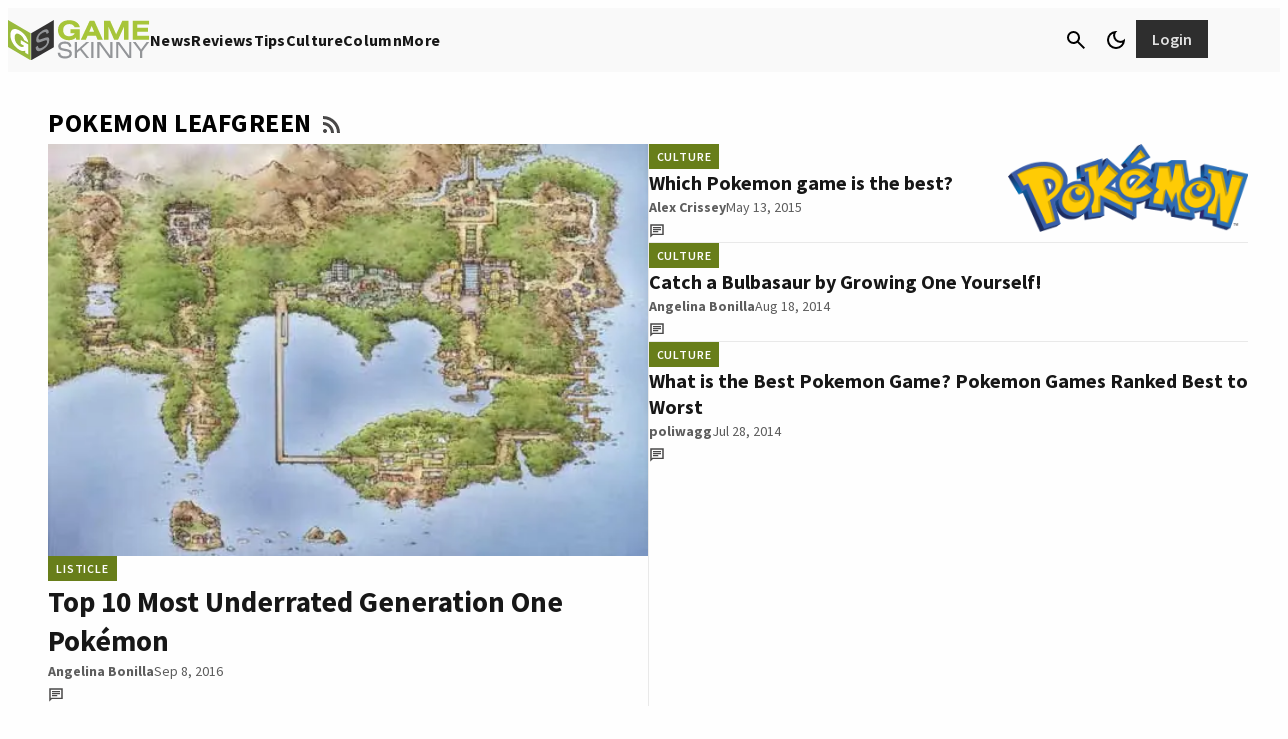

--- FILE ---
content_type: text/html; charset=UTF-8
request_url: https://www.gameskinny.com/games/game-pokemon-leafgreen/
body_size: 77794
content:
<!doctype html>
<html lang="en-US">
<head>
	<meta charset="UTF-8">
	<meta name="viewport" content="width=device-width, initial-scale=1">
	<link rel="profile" href="https://gmpg.org/xfn/11">

	<meta http-equiv="Content-Security-Policy" content="block-all-mixed-content" />

	<link rel="shortcut icon" href="/wp-content/images/favicon.ico">

	<meta name='robots' content='index, follow, max-image-preview:large, max-snippet:-1, max-video-preview:-1' />
	<style>img:is([sizes="auto" i], [sizes^="auto," i]) { contain-intrinsic-size: 3000px 1500px }</style>
			<style id="gamurs-wordpress-blocks-css__theme">
			:root {
				--wp--style--global--content-size:
					840					px;
				--wp--style--global--wide-size:
					840					px;
			}

			:where(body) {
				margin: 0;
			}

			.wp-site-blocks>.alignleft {
				float: left;
				margin-right: 2em;
			}

			.wp-site-blocks>.alignright {
				float: right;
				margin-left: 2em;
			}

			.wp-site-blocks>.aligncenter {
				justify-content: center;
				margin-left: auto;
				margin-right: auto;
			}

			:where(.is-layout-flex) {
				gap: 0.5em;
			}

			:where(.is-layout-grid) {
				gap: 0.5em;
			}

			.is-layout-flow>.alignleft {
				float: left;
				margin-inline-start: 0;
				margin-inline-end: 2em;
			}

			.is-layout-flow>.alignright {
				float: right;
				margin-inline-start: 2em;
				margin-inline-end: 0;
			}

			.is-layout-flow>.aligncenter {
				margin-left: auto !important;
				margin-right: auto !important;
			}

			.is-layout-constrained>.alignleft {
				float: left;
				margin-inline-start: 0;
				margin-inline-end: 2em;
			}

			.is-layout-constrained>.alignright {
				float: right;
				margin-inline-start: 2em;
				margin-inline-end: 0;
			}

			.is-layout-constrained>.aligncenter {
				margin-left: auto !important;
				margin-right: auto !important;
			}

			.is-layout-constrained>:where(:not(.alignleft):not(.alignright):not(.alignfull)) {
				max-width: var(--wp--style--global--content-size);
				margin-left: auto !important;
				margin-right: auto !important;
			}

			.is-layout-constrained>.alignwide {
				max-width: var(--wp--style--global--wide-size);
			}

			body.is-layout-flex {
				display: flex;
			}

			.is-layout-flex {
				flex-wrap: wrap;
				align-items: center;
			}

			.is-layout-flex>:is(*, div) {
				margin: 0;
			}

			body.is-layout-grid {
				display: grid;
			}

			.is-layout-grid>:is(*, div) {
				margin: 0;
			}

			:root{--wp--custom--light--general-color--h-1: #171717;--wp--custom--light--general-color--h-2: #2e2e2e;--wp--custom--light--general-color--h-3: #2e2e2e;--wp--custom--light--general-color--subtitle: #494848;--wp--custom--light--general-color--body: #494848;--wp--custom--light--general-color--caption: #5d5d5d;--wp--custom--light--general-color--disclaimer: #5d5d5d;--wp--custom--light--general-color-bg--minimal: #fefefe;--wp--custom--light--general-color-bg--subtle: #F9F9F9;--wp--custom--light--general-color-bg--bold: #2e2e2e;--wp--custom--light--general-color-bg--strong: #171717;--wp--custom--light--general-color-bg--overlay: #01010180;--wp--custom--light--general-color-bg--sponsored: #F9F9F9;--wp--custom--light--general-date-color--minimal: #5d5d5d;--wp--custom--light--general-date-color--subtle: #5d5d5d;--wp--custom--light--general-date-color--bold: #fefefe;--wp--custom--light--general-date-color--strong: #c6c6c6;--wp--custom--light--general-date-color--sponsored: #5d5d5d;--wp--custom--light--hyperlink--color-bg: #687e1a00;--wp--custom--light--hyperlink--enabled--color-fg: #687E1A;--wp--custom--light--hyperlink--enabled--border--color: #687E1A;--wp--custom--light--hyperlink--enabled--border--width: 2;--wp--custom--light--hyperlink--enabled--border--style: solid;--wp--custom--light--hyperlink--hover--color-fg: #536317;--wp--custom--light--hyperlink--hover--border--color: #536317;--wp--custom--light--hyperlink--hover--border--width: 2;--wp--custom--light--hyperlink--hover--border--style: solid;--wp--custom--light--hyperlink--pressed--color-fg: #424E15;--wp--custom--light--hyperlink--pressed--border--color: #424E15;--wp--custom--light--hyperlink--pressed--border--width: 2;--wp--custom--light--hyperlink--pressed--border--style: solid;--wp--custom--light--info--color-bg: #F2F4FC;--wp--custom--light--info--color-fg: #215DA7;--wp--custom--light--info--color-stroke: #215DA7;--wp--custom--light--info--color--5: #F2F4FC;--wp--custom--light--info--color--10: #DAE1F8;--wp--custom--light--info--color--20: #B6C6F2;--wp--custom--light--info--color--30: #89A7E8;--wp--custom--light--info--color--40: #658FDB;--wp--custom--light--info--color--50: #3D75C7;--wp--custom--light--info--color--60: #215DA7;--wp--custom--light--info--color--70: #184985;--wp--custom--light--info--color--80: #172E51;--wp--custom--light--info--color--90: #111724;--wp--custom--light--warning--color-bg: #e0c72033;--wp--custom--light--warning--color-fg: #A28F03;--wp--custom--light--warning--color-stroke: #BDA805;--wp--custom--light--warning--color--5: #FFF5B0;--wp--custom--light--warning--color--10: #FCE256;--wp--custom--light--warning--color--20: #E0C720;--wp--custom--light--warning--color--30: #BDA805;--wp--custom--light--warning--color--40: #A28F03;--wp--custom--light--warning--color--50: #857508;--wp--custom--light--warning--color--60: #6A5D0D;--wp--custom--light--warning--color--70: #53490F;--wp--custom--light--warning--color--80: #342E0F;--wp--custom--light--warning--color--90: #1A1708;--wp--custom--light--positive--color-bg: #F9FBE9;--wp--custom--light--positive--color-fg: #536317;--wp--custom--light--positive--color-stroke: #687E1A;--wp--custom--light--positive--border--color: #536317;--wp--custom--light--positive--border--width: 2;--wp--custom--light--positive--border--style: solid;--wp--custom--light--positive--color--5: #F9FBE9;--wp--custom--light--positive--color--10: #DBEB8F;--wp--custom--light--positive--color--20: #B5D24A;--wp--custom--light--positive--color--30: #95B32B;--wp--custom--light--positive--color--40: #7F9920;--wp--custom--light--positive--color--50: #687E1A;--wp--custom--light--positive--color--60: #536317;--wp--custom--light--positive--color--70: #424E15;--wp--custom--light--positive--color--80: #2A3112;--wp--custom--light--positive--color--90: #17180A;--wp--custom--light--negative--color-bg: #FFF0EE;--wp--custom--light--negative--color-fg: #A7352A;--wp--custom--light--negative--color-stroke: #C94C3D;--wp--custom--light--negative--border--color: #A7352A;--wp--custom--light--negative--border--width: 2;--wp--custom--light--negative--border--style: solid;--wp--custom--light--negative--color--5: #FFF0EE;--wp--custom--light--negative--color--10: #FFDBD3;--wp--custom--light--negative--color--20: #FCB5A7;--wp--custom--light--negative--color--30: #F08C7A;--wp--custom--light--negative--color--40: #E16C5A;--wp--custom--light--negative--color--50: #C94C3D;--wp--custom--light--negative--color--60: #A7352A;--wp--custom--light--negative--color--70: #85291F;--wp--custom--light--negative--color--80: #531C15;--wp--custom--light--negative--color--90: #26110B;--wp--custom--light--neutral--color-bg: #e2e2e280;--wp--custom--light--neutral--color-fg: #767575;--wp--custom--light--neutral--color-stroke: #767575;--wp--custom--light--neutral--color--0: #fefefe;--wp--custom--light--neutral--color--5: #F9F9F9;--wp--custom--light--neutral--color--10: #E2E2E2;--wp--custom--light--neutral--color--20: #c6c6c6;--wp--custom--light--neutral--color--30: #a7a7a7;--wp--custom--light--neutral--color--40: #908F8F;--wp--custom--light--neutral--color--50: #767575;--wp--custom--light--neutral--color--60: #5d5d5d;--wp--custom--light--neutral--color--70: #494848;--wp--custom--light--neutral--color--80: #2e2e2e;--wp--custom--light--neutral--color--90: #171717;--wp--custom--light--neutral--color--100: #010101;--wp--custom--light--icons--color-fg: #010101;--wp--custom--light--ad-wrapper--color-bg: #F9F9F9;--wp--custom--light--ad-wrapper--color-fg: #494848;--wp--custom--light--article-group--color-bg--minimal: #fefefe;--wp--custom--light--article-group--color-bg--subtle: #F9F9F9;--wp--custom--light--article-group--color-bg--bold: #2e2e2e;--wp--custom--light--article-group--color-bg--strong: #171717;--wp--custom--light--article-group--color-bg--sponsored: #E3F7F9;--wp--custom--light--article-head--color-bg: #fefefe;--wp--custom--light--article-head--title-color: #171717;--wp--custom--light--article-head--subtitle-color: #494848;--wp--custom--light--article-tile--enabled--color-bg--minimal: #F9F9F9;--wp--custom--light--article-tile--enabled--color-bg--subtle: #e2e2e240;--wp--custom--light--article-tile--enabled--color-bg--bold: #494848;--wp--custom--light--article-tile--enabled--color-bg--strong: #2e2e2e;--wp--custom--light--article-tile--enabled--color-bg--sponsored: #e2e2e240;--wp--custom--light--article-tile--enabled--title-color--minimal: #171717;--wp--custom--light--article-tile--enabled--title-color--subtle: #171717;--wp--custom--light--article-tile--enabled--title-color--bold: #F9F9F9;--wp--custom--light--article-tile--enabled--title-color--strong: #F9F9F9;--wp--custom--light--article-tile--enabled--title-color--sponsored: #494848;--wp--custom--light--article-tile--enabled--subtitle-color--minimal: #494848;--wp--custom--light--article-tile--enabled--subtitle-color--subtle: #494848;--wp--custom--light--article-tile--enabled--subtitle-color--bold: #c6c6c6;--wp--custom--light--article-tile--enabled--subtitle-color--strong: #c6c6c6;--wp--custom--light--article-tile--enabled--subtitle-color--sponsored: #494848;--wp--custom--light--article-tile--hover--color-bg--minimal: #F9F9F9;--wp--custom--light--article-tile--hover--color-bg--subtle: #e2e2e240;--wp--custom--light--article-tile--hover--color-bg--bold: #2e2e2e;--wp--custom--light--article-tile--hover--color-bg--strong: #171717;--wp--custom--light--article-tile--hover--color-bg--sponsored: #e2e2e240;--wp--custom--light--article-tile--hover--title-color--minimal: #010101;--wp--custom--light--article-tile--hover--title-color--subtle: #010101;--wp--custom--light--article-tile--hover--title-color--bold: #fefefe;--wp--custom--light--article-tile--hover--title-color--strong: #fefefe;--wp--custom--light--article-tile--hover--title-color--sponsored: #171717;--wp--custom--light--author-bio--title-color--minimal: #010101;--wp--custom--light--author-bio--title-color--subtle: #5d5d5d;--wp--custom--light--author-bio--title-color--sponsored: #5d5d5d;--wp--custom--light--author-bio--body-color--minimal: #2e2e2e;--wp--custom--light--author-bio--body-color--sponsored: #2e2e2e;--wp--custom--light--banners--color-bg--minimal: #a7a7a740;--wp--custom--light--banners--color-bg--subtle: #B5D24A;--wp--custom--light--banners--color-bg--bold: #536317;--wp--custom--light--banners--color-bg--strong: #2e2e2e;--wp--custom--light--banners--color-bg--sponsored: #a7a7a740;--wp--custom--light--banners--title-color--minimal: #171717;--wp--custom--light--banners--title-color--subtle: #171717;--wp--custom--light--banners--title-color--bold: #fefefe;--wp--custom--light--banners--title-color--strong: #F9F9F9;--wp--custom--light--banners--title-color--sponsored: #010101;--wp--custom--light--banners--body-color--minimal: #2e2e2e;--wp--custom--light--banners--body-color--subtle: #2e2e2e;--wp--custom--light--banners--body-color--bold: #E2E2E2;--wp--custom--light--banners--body-color--strong: #E2E2E2;--wp--custom--light--banners--body-color--sponsored: #2e2e2e;--wp--custom--light--bottom-nav--color-bg: #F9F9F9;--wp--custom--light--bottom-nav--tagline-color: #171717;--wp--custom--light--bottom-nav--disclaimer-text-color: #171717;--wp--custom--light--bottom-nav--color-stroke: #c6c6c600;--wp--custom--light--bottom-nav--container-stroke--color: #c6c6c600;--wp--custom--light--bottom-nav--container-stroke--style: solid;--wp--custom--light--bottom-nav--container-stroke--width: 1;--wp--custom--light--button--primary--enabled--icon-style-color-bg--minimal: #5d5d5d1a;--wp--custom--light--button--primary--enabled--icon-style-color-bg--subtle: #2e2e2e1a;--wp--custom--light--button--primary--enabled--icon-style-color-bg--strong: #e2e2e21a;--wp--custom--light--button--primary--enabled--icon-style-color-bg--bold: #e2e2e21a;--wp--custom--light--button--primary--enabled--icon-style-color-bg--sponsored: #4948481a;--wp--custom--light--button--primary--enabled--icon-style-color-fg--minimal: #2e2e2e;--wp--custom--light--button--primary--enabled--icon-style-color-fg--subtle: #2e2e2e;--wp--custom--light--button--primary--enabled--icon-style-color-fg--strong: #F9F9F9;--wp--custom--light--button--primary--enabled--icon-style-color-fg--bold: #F9F9F9;--wp--custom--light--button--primary--enabled--icon-style-color-fg--sponsored: #2e2e2e;--wp--custom--light--button--primary--enabled--text-style-color-bg--minimal: #95B32B;--wp--custom--light--button--primary--enabled--text-style-color-bg--subtle: #171717;--wp--custom--light--button--primary--enabled--text-style-color-bg--strong: #fefefe;--wp--custom--light--button--primary--enabled--text-style-color-bg--bold: #fefefe;--wp--custom--light--button--primary--enabled--text-style-color-bg--sponsored: #171717;--wp--custom--light--button--primary--enabled--text-style-color-fg--minimal: #2A3112;--wp--custom--light--button--primary--enabled--text-style-color-fg--subtle: #E2E2E2;--wp--custom--light--button--primary--enabled--text-style-color-fg--strong: #171717;--wp--custom--light--button--primary--enabled--text-style-color-fg--bold: #171717;--wp--custom--light--button--primary--enabled--text-style-color-fg--sponsored: #E2E2E2;--wp--custom--light--button--primary--disabled--icon-style-color-bg--minimal: #5d5d5d1a;--wp--custom--light--button--primary--disabled--icon-style-color-bg--subtle: #2e2e2e1a;--wp--custom--light--button--primary--disabled--icon-style-color-bg--strong: #e2e2e21a;--wp--custom--light--button--primary--disabled--icon-style-color-bg--bold: #e2e2e21a;--wp--custom--light--button--primary--disabled--icon-style-color-bg--sponsored: #4948481a;--wp--custom--light--button--primary--disabled--icon-style-color-fg--minimal: #2e2e2e;--wp--custom--light--button--primary--disabled--icon-style-color-fg--subtle: #2e2e2e;--wp--custom--light--button--primary--disabled--icon-style-color-fg--strong: #F9F9F9;--wp--custom--light--button--primary--disabled--icon-style-color-fg--bold: #F9F9F9;--wp--custom--light--button--primary--disabled--icon-style-color-fg--sponsored: #2e2e2e;--wp--custom--light--button--primary--disabled--text-style-color-bg--minimal: #95B32B;--wp--custom--light--button--primary--disabled--text-style-color-bg--subtle: #171717;--wp--custom--light--button--primary--disabled--text-style-color-bg--strong: #fefefe;--wp--custom--light--button--primary--disabled--text-style-color-bg--bold: #fefefe;--wp--custom--light--button--primary--disabled--text-style-color-bg--sponsored: #171717;--wp--custom--light--button--primary--disabled--text-style-color-fg--minimal: #2A3112;--wp--custom--light--button--primary--disabled--text-style-color-fg--subtle: #E2E2E2;--wp--custom--light--button--primary--disabled--text-style-color-fg--strong: #171717;--wp--custom--light--button--primary--disabled--text-style-color-fg--bold: #171717;--wp--custom--light--button--primary--disabled--text-style-color-fg--sponsored: #E2E2E2;--wp--custom--light--button--primary--focused--icon-style-color-bg--minimal: #5d5d5d26;--wp--custom--light--button--primary--focused--icon-style-color-bg--subtle: #2e2e2e26;--wp--custom--light--button--primary--focused--icon-style-color-bg--strong: #e2e2e226;--wp--custom--light--button--primary--focused--icon-style-color-bg--bold: #e2e2e226;--wp--custom--light--button--primary--focused--icon-style-color-bg--sponsored: #49484826;--wp--custom--light--button--primary--focused--icon-style-color-fg--minimal: #171717;--wp--custom--light--button--primary--focused--icon-style-color-fg--subtle: #171717;--wp--custom--light--button--primary--focused--icon-style-color-fg--strong: #fefefe;--wp--custom--light--button--primary--focused--icon-style-color-fg--bold: #fefefe;--wp--custom--light--button--primary--focused--icon-style-color-fg--sponsored: #171717;--wp--custom--light--button--primary--focused--text-style-color-bg--minimal: #7F9920;--wp--custom--light--button--primary--focused--text-style-color-bg--subtle: #2e2e2e;--wp--custom--light--button--primary--focused--text-style-color-bg--strong: #E2E2E2;--wp--custom--light--button--primary--focused--text-style-color-bg--bold: #E2E2E2;--wp--custom--light--button--primary--focused--text-style-color-bg--sponsored: #2e2e2e;--wp--custom--light--button--primary--focused--text-style-color-fg--minimal: #17180A;--wp--custom--light--button--primary--focused--text-style-color-fg--subtle: #F9F9F9;--wp--custom--light--button--primary--focused--text-style-color-fg--strong: #2e2e2e;--wp--custom--light--button--primary--focused--text-style-color-fg--bold: #2e2e2e;--wp--custom--light--button--primary--focused--text-style-color-fg--sponsored: #F9F9F9;--wp--custom--light--button--primary--pressed--icon-style-color-bg--minimal: #5d5d5d26;--wp--custom--light--button--primary--pressed--icon-style-color-bg--subtle: #2e2e2e26;--wp--custom--light--button--primary--pressed--icon-style-color-bg--strong: #e2e2e226;--wp--custom--light--button--primary--pressed--icon-style-color-bg--bold: #e2e2e226;--wp--custom--light--button--primary--pressed--icon-style-color-bg--sponsored: #49484826;--wp--custom--light--button--primary--pressed--icon-style-color-fg--minimal: #2A3112;--wp--custom--light--button--primary--pressed--icon-style-color-fg--subtle: #2A3112;--wp--custom--light--button--primary--pressed--icon-style-color-fg--strong: #95B32B;--wp--custom--light--button--primary--pressed--icon-style-color-fg--bold: #95B32B;--wp--custom--light--button--primary--pressed--icon-style-color-fg--sponsored: #494848;--wp--custom--light--button--primary--pressed--text-style-color-bg--minimal: #7F9920;--wp--custom--light--button--primary--pressed--text-style-color-bg--subtle: #2e2e2e;--wp--custom--light--button--primary--pressed--text-style-color-bg--strong: #E2E2E2;--wp--custom--light--button--primary--pressed--text-style-color-bg--bold: #E2E2E2;--wp--custom--light--button--primary--pressed--text-style-color-bg--sponsored: #2e2e2e;--wp--custom--light--button--primary--pressed--text-style-color-fg--minimal: #17180A;--wp--custom--light--button--primary--pressed--text-style-color-fg--subtle: #F9F9F9;--wp--custom--light--button--primary--pressed--text-style-color-fg--strong: #2e2e2e;--wp--custom--light--button--primary--pressed--text-style-color-fg--bold: #2e2e2e;--wp--custom--light--button--primary--pressed--text-style-color-fg--sponsored: #F9F9F9;--wp--custom--light--button--primary--hover--icon-style-color-bg--minimal: #5d5d5d33;--wp--custom--light--button--primary--hover--icon-style-color-bg--subtle: #2e2e2e33;--wp--custom--light--button--primary--hover--icon-style-color-bg--strong: #e2e2e226;--wp--custom--light--button--primary--hover--icon-style-color-bg--bold: #e2e2e226;--wp--custom--light--button--primary--hover--icon-style-color-bg--sponsored: #76757540;--wp--custom--light--button--primary--hover--icon-style-color-fg--minimal: #171717;--wp--custom--light--button--primary--hover--icon-style-color-fg--subtle: #171717;--wp--custom--light--button--primary--hover--icon-style-color-fg--strong: #fefefe;--wp--custom--light--button--primary--hover--icon-style-color-fg--bold: #fefefe;--wp--custom--light--button--primary--hover--icon-style-color-fg--sponsored: #171717;--wp--custom--light--button--primary--hover--text-style-color-bg--minimal: #7F9920;--wp--custom--light--button--primary--hover--text-style-color-bg--subtle: #2e2e2e;--wp--custom--light--button--primary--hover--text-style-color-bg--strong: #E2E2E2;--wp--custom--light--button--primary--hover--text-style-color-bg--bold: #E2E2E2;--wp--custom--light--button--primary--hover--text-style-color-bg--sponsored: #2e2e2e;--wp--custom--light--button--primary--hover--text-style-color-fg--minimal: #17180A;--wp--custom--light--button--primary--hover--text-style-color-fg--subtle: #F9F9F9;--wp--custom--light--button--primary--hover--text-style-color-fg--strong: #2e2e2e;--wp--custom--light--button--primary--hover--text-style-color-fg--bold: #2e2e2e;--wp--custom--light--button--primary--hover--text-style-color-fg--sponsored: #F9F9F9;--wp--custom--light--button--secondary--enabled--container-border--minimal--color: #2a311200;--wp--custom--light--button--secondary--enabled--container-border--minimal--style: solid;--wp--custom--light--button--secondary--enabled--container-border--minimal--width: 2;--wp--custom--light--button--secondary--enabled--container-border--subtle--color: #2a311200;--wp--custom--light--button--secondary--enabled--container-border--subtle--style: solid;--wp--custom--light--button--secondary--enabled--container-border--subtle--width: 2;--wp--custom--light--button--secondary--enabled--container-border--strong--color: #e2e2e200;--wp--custom--light--button--secondary--enabled--container-border--strong--style: solid;--wp--custom--light--button--secondary--enabled--container-border--strong--width: 2;--wp--custom--light--button--secondary--enabled--container-border--bold--color: #e2e2e200;--wp--custom--light--button--secondary--enabled--container-border--bold--style: solid;--wp--custom--light--button--secondary--enabled--container-border--bold--width: 2;--wp--custom--light--button--secondary--enabled--container-border--sponsored--color: #2e2e2e00;--wp--custom--light--button--secondary--enabled--container-border--sponsored--style: solid;--wp--custom--light--button--secondary--enabled--container-border--sponsored--width: 2;--wp--custom--light--button--secondary--enabled--text-style-color-bg--minimal: #5d5d5d26;--wp--custom--light--button--secondary--enabled--text-style-color-bg--subtle: #5d5d5d26;--wp--custom--light--button--secondary--enabled--text-style-color-bg--strong: #e2e2e21a;--wp--custom--light--button--secondary--enabled--text-style-color-bg--bold: #e2e2e21a;--wp--custom--light--button--secondary--enabled--text-style-color-bg--sponsored: #4948481a;--wp--custom--light--button--secondary--enabled--text-style-color-fg--minimal: #2A3112;--wp--custom--light--button--secondary--enabled--text-style-color-fg--subtle: #2A3112;--wp--custom--light--button--secondary--enabled--text-style-color-fg--strong: #E2E2E2;--wp--custom--light--button--secondary--enabled--text-style-color-fg--bold: #E2E2E2;--wp--custom--light--button--secondary--enabled--text-style-color-fg--sponsored: #2e2e2e;--wp--custom--light--button--secondary--disabled--text-style-color-bg--minimal: #5d5d5d26;--wp--custom--light--button--secondary--disabled--text-style-color-bg--subtle: #5d5d5d26;--wp--custom--light--button--secondary--disabled--text-style-color-bg--strong: #e2e2e21a;--wp--custom--light--button--secondary--disabled--text-style-color-bg--bold: #e2e2e21a;--wp--custom--light--button--secondary--disabled--text-style-color-bg--sponsored: #4948481a;--wp--custom--light--button--secondary--disabled--text-style-color-fg--minimal: #2A3112;--wp--custom--light--button--secondary--disabled--text-style-color-fg--subtle: #2A3112;--wp--custom--light--button--secondary--disabled--text-style-color-fg--strong: #E2E2E2;--wp--custom--light--button--secondary--disabled--text-style-color-fg--bold: #E2E2E2;--wp--custom--light--button--secondary--disabled--text-style-color-fg--sponsored: #2e2e2e;--wp--custom--light--button--secondary--disabled--container-border--minimal--color: #2a311200;--wp--custom--light--button--secondary--disabled--container-border--minimal--style: solid;--wp--custom--light--button--secondary--disabled--container-border--minimal--width: 2;--wp--custom--light--button--secondary--disabled--container-border--subtle--color: #2a311200;--wp--custom--light--button--secondary--disabled--container-border--subtle--style: solid;--wp--custom--light--button--secondary--disabled--container-border--subtle--width: 2;--wp--custom--light--button--secondary--disabled--container-border--strong--color: #e2e2e200;--wp--custom--light--button--secondary--disabled--container-border--strong--style: solid;--wp--custom--light--button--secondary--disabled--container-border--strong--width: 2;--wp--custom--light--button--secondary--disabled--container-border--bold--color: #e2e2e200;--wp--custom--light--button--secondary--disabled--container-border--bold--style: solid;--wp--custom--light--button--secondary--disabled--container-border--bold--width: 2;--wp--custom--light--button--secondary--disabled--container-border--sponsored--color: #2e2e2e00;--wp--custom--light--button--secondary--disabled--container-border--sponsored--style: solid;--wp--custom--light--button--secondary--disabled--container-border--sponsored--width: 2;--wp--custom--light--button--secondary--hover--text-style-color-bg--minimal: #5d5d5d33;--wp--custom--light--button--secondary--hover--text-style-color-bg--subtle: #5d5d5d33;--wp--custom--light--button--secondary--hover--text-style-color-bg--strong: #e2e2e226;--wp--custom--light--button--secondary--hover--text-style-color-bg--bold: #e2e2e226;--wp--custom--light--button--secondary--hover--text-style-color-bg--sponsored: #49484826;--wp--custom--light--button--secondary--hover--text-style-color-fg--minimal: #17180A;--wp--custom--light--button--secondary--hover--text-style-color-fg--subtle: #17180A;--wp--custom--light--button--secondary--hover--text-style-color-fg--strong: #fefefe;--wp--custom--light--button--secondary--hover--text-style-color-fg--bold: #fefefe;--wp--custom--light--button--secondary--hover--text-style-color-fg--sponsored: #171717;--wp--custom--light--button--secondary--hover--container-border--minimal--color: #17180a00;--wp--custom--light--button--secondary--hover--container-border--minimal--style: solid;--wp--custom--light--button--secondary--hover--container-border--minimal--width: 2;--wp--custom--light--button--secondary--hover--container-border--subtle--color: #17180a00;--wp--custom--light--button--secondary--hover--container-border--subtle--style: solid;--wp--custom--light--button--secondary--hover--container-border--subtle--width: 2;--wp--custom--light--button--secondary--hover--container-border--strong--color: #fefefe00;--wp--custom--light--button--secondary--hover--container-border--strong--style: solid;--wp--custom--light--button--secondary--hover--container-border--strong--width: 2;--wp--custom--light--button--secondary--hover--container-border--bold--color: #fefefe00;--wp--custom--light--button--secondary--hover--container-border--bold--style: solid;--wp--custom--light--button--secondary--hover--container-border--bold--width: 2;--wp--custom--light--button--secondary--hover--container-border--sponsored--color: #17171700;--wp--custom--light--button--secondary--hover--container-border--sponsored--style: solid;--wp--custom--light--button--secondary--hover--container-border--sponsored--width: 2;--wp--custom--light--button--secondary--focused--text-style-color-bg--minimal: #5d5d5d33;--wp--custom--light--button--secondary--focused--text-style-color-bg--subtle: #5d5d5d33;--wp--custom--light--button--secondary--focused--text-style-color-bg--strong: #e2e2e226;--wp--custom--light--button--secondary--focused--text-style-color-bg--bold: #e2e2e226;--wp--custom--light--button--secondary--focused--text-style-color-bg--sponsored: #49484826;--wp--custom--light--button--secondary--focused--text-style-color-fg--minimal: #17180A;--wp--custom--light--button--secondary--focused--text-style-color-fg--subtle: #17180A;--wp--custom--light--button--secondary--focused--text-style-color-fg--strong: #fefefe;--wp--custom--light--button--secondary--focused--text-style-color-fg--bold: #fefefe;--wp--custom--light--button--secondary--focused--text-style-color-fg--sponsored: #171717;--wp--custom--light--button--secondary--focused--container-border--minimal--color: #17180a00;--wp--custom--light--button--secondary--focused--container-border--minimal--style: solid;--wp--custom--light--button--secondary--focused--container-border--minimal--width: 2;--wp--custom--light--button--secondary--focused--container-border--subtle--color: #17180a00;--wp--custom--light--button--secondary--focused--container-border--subtle--style: solid;--wp--custom--light--button--secondary--focused--container-border--subtle--width: 2;--wp--custom--light--button--secondary--focused--container-border--strong--color: #fefefe00;--wp--custom--light--button--secondary--focused--container-border--strong--style: solid;--wp--custom--light--button--secondary--focused--container-border--strong--width: 2;--wp--custom--light--button--secondary--focused--container-border--bold--color: #fefefe00;--wp--custom--light--button--secondary--focused--container-border--bold--style: solid;--wp--custom--light--button--secondary--focused--container-border--bold--width: 2;--wp--custom--light--button--secondary--focused--container-border--sponsored--color: #17171700;--wp--custom--light--button--secondary--focused--container-border--sponsored--style: solid;--wp--custom--light--button--secondary--focused--container-border--sponsored--width: 2;--wp--custom--light--button--secondary--pressed--text-style-color-bg--minimal: #5d5d5d33;--wp--custom--light--button--secondary--pressed--text-style-color-bg--subtle: #5d5d5d33;--wp--custom--light--button--secondary--pressed--text-style-color-bg--strong: #e2e2e226;--wp--custom--light--button--secondary--pressed--text-style-color-bg--bold: #e2e2e226;--wp--custom--light--button--secondary--pressed--text-style-color-bg--sponsored: #49484826;--wp--custom--light--button--secondary--pressed--text-style-color-fg--minimal: #17180A;--wp--custom--light--button--secondary--pressed--text-style-color-fg--subtle: #17180A;--wp--custom--light--button--secondary--pressed--text-style-color-fg--strong: #fefefe;--wp--custom--light--button--secondary--pressed--text-style-color-fg--bold: #fefefe;--wp--custom--light--button--secondary--pressed--text-style-color-fg--sponsored: #171717;--wp--custom--light--button--secondary--pressed--container-border--minimal--color: #17180a00;--wp--custom--light--button--secondary--pressed--container-border--minimal--style: solid;--wp--custom--light--button--secondary--pressed--container-border--minimal--width: 2;--wp--custom--light--button--secondary--pressed--container-border--subtle--color: #17180a00;--wp--custom--light--button--secondary--pressed--container-border--subtle--style: solid;--wp--custom--light--button--secondary--pressed--container-border--subtle--width: 2;--wp--custom--light--button--secondary--pressed--container-border--strong--color: #fefefe00;--wp--custom--light--button--secondary--pressed--container-border--strong--style: solid;--wp--custom--light--button--secondary--pressed--container-border--strong--width: 2;--wp--custom--light--button--secondary--pressed--container-border--bold--color: #fefefe00;--wp--custom--light--button--secondary--pressed--container-border--bold--style: solid;--wp--custom--light--button--secondary--pressed--container-border--bold--width: 2;--wp--custom--light--button--secondary--pressed--container-border--sponsored--color: #17171700;--wp--custom--light--button--secondary--pressed--container-border--sponsored--style: solid;--wp--custom--light--button--secondary--pressed--container-border--sponsored--width: 2;--wp--custom--light--button--tertiary--color-bg: #fefefe00;--wp--custom--light--button--tertiary--enabled--icon-style-color-fg--minimal: #494848;--wp--custom--light--button--tertiary--enabled--icon-style-color-fg--subtle: #494848;--wp--custom--light--button--tertiary--enabled--icon-style-color-fg--strong: #a7a7a7;--wp--custom--light--button--tertiary--enabled--icon-style-color-fg--bold: #c6c6c6;--wp--custom--light--button--tertiary--enabled--icon-style-color-fg--sponsored: #2e2e2e;--wp--custom--light--button--tertiary--enabled--text-style-color-fg--minimal: #2A3112;--wp--custom--light--button--tertiary--enabled--text-style-color-fg--subtle: #2A3112;--wp--custom--light--button--tertiary--enabled--text-style-color-fg--strong: #c6c6c6;--wp--custom--light--button--tertiary--enabled--text-style-color-fg--bold: #c6c6c6;--wp--custom--light--button--tertiary--enabled--text-style-color-fg--sponsored: #2e2e2e;--wp--custom--light--button--tertiary--disabled--icon-style-color-fg--minimal: #494848;--wp--custom--light--button--tertiary--disabled--icon-style-color-fg--subtle: #494848;--wp--custom--light--button--tertiary--disabled--icon-style-color-fg--strong: #a7a7a7;--wp--custom--light--button--tertiary--disabled--icon-style-color-fg--bold: #c6c6c6;--wp--custom--light--button--tertiary--disabled--icon-style-color-fg--sponsored: #2e2e2e;--wp--custom--light--button--tertiary--disabled--text-style-color-fg--minimal: #2A3112;--wp--custom--light--button--tertiary--disabled--text-style-color-fg--subtle: #2A3112;--wp--custom--light--button--tertiary--disabled--text-style-color-fg--strong: #c6c6c6;--wp--custom--light--button--tertiary--disabled--text-style-color-fg--bold: #c6c6c6;--wp--custom--light--button--tertiary--disabled--text-style-color-fg--sponsored: #2e2e2e;--wp--custom--light--button--tertiary--hover--icon-style-color-fg--minimal: #2e2e2e;--wp--custom--light--button--tertiary--hover--icon-style-color-fg--subtle: #171717;--wp--custom--light--button--tertiary--hover--icon-style-color-fg--strong: #E2E2E2;--wp--custom--light--button--tertiary--hover--icon-style-color-fg--bold: #E2E2E2;--wp--custom--light--button--tertiary--hover--icon-style-color-fg--sponsored: #171717;--wp--custom--light--button--tertiary--hover--text-style-color-fg--minimal: #17180A;--wp--custom--light--button--tertiary--hover--text-style-color-fg--subtle: #17180A;--wp--custom--light--button--tertiary--hover--text-style-color-fg--strong: #E2E2E2;--wp--custom--light--button--tertiary--hover--text-style-color-fg--bold: #E2E2E2;--wp--custom--light--button--tertiary--hover--text-style-color-fg--sponsored: #010101;--wp--custom--light--button--tertiary--focused--icon-style-color-fg--minimal: #2e2e2e;--wp--custom--light--button--tertiary--focused--icon-style-color-fg--subtle: #171717;--wp--custom--light--button--tertiary--focused--icon-style-color-fg--strong: #E2E2E2;--wp--custom--light--button--tertiary--focused--icon-style-color-fg--bold: #E2E2E2;--wp--custom--light--button--tertiary--focused--icon-style-color-fg--sponsored: #171717;--wp--custom--light--button--tertiary--focused--text-style-color-fg--minimal: #17180A;--wp--custom--light--button--tertiary--focused--text-style-color-fg--subtle: #17180A;--wp--custom--light--button--tertiary--focused--text-style-color-fg--strong: #E2E2E2;--wp--custom--light--button--tertiary--focused--text-style-color-fg--bold: #E2E2E2;--wp--custom--light--button--tertiary--focused--text-style-color-fg--sponsored: #010101;--wp--custom--light--button--tertiary--pressed--icon-style-color-fg--minimal: #424E15;--wp--custom--light--button--tertiary--pressed--icon-style-color-fg--subtle: #424E15;--wp--custom--light--button--tertiary--pressed--icon-style-color-fg--strong: #95B32B;--wp--custom--light--button--tertiary--pressed--icon-style-color-fg--bold: #95B32B;--wp--custom--light--button--tertiary--pressed--icon-style-color-fg--sponsored: #171717;--wp--custom--light--button--tertiary--pressed--text-style-color-fg--minimal: #17180A;--wp--custom--light--button--tertiary--pressed--text-style-color-fg--subtle: #17180A;--wp--custom--light--button--tertiary--pressed--text-style-color-fg--strong: #E2E2E2;--wp--custom--light--button--tertiary--pressed--text-style-color-fg--bold: #E2E2E2;--wp--custom--light--button--tertiary--pressed--text-style-color-fg--sponsored: #010101;--wp--custom--light--chip--primary--enabled--color-bg--minimal: #687E1A;--wp--custom--light--chip--primary--enabled--color-bg--subtle: #536317;--wp--custom--light--chip--primary--enabled--color-bg--bold: #DBEB8F;--wp--custom--light--chip--primary--enabled--color-bg--strong: #53631780;--wp--custom--light--chip--primary--enabled--color-bg--sponsored: #767575;--wp--custom--light--chip--primary--enabled--color-fg--minimal: #fefefe;--wp--custom--light--chip--primary--enabled--color-fg--subtle: #E2E2E2;--wp--custom--light--chip--primary--enabled--color-fg--bold: #2A3112;--wp--custom--light--chip--primary--enabled--color-fg--strong: #DBEB8F;--wp--custom--light--chip--primary--enabled--color-fg--sponsored: #fefefe;--wp--custom--light--chip--primary--hover--color-bg--minimal: #536317;--wp--custom--light--chip--primary--hover--color-bg--subtle: #424E15;--wp--custom--light--chip--primary--hover--color-bg--bold: #B5D24A;--wp--custom--light--chip--primary--hover--color-bg--strong: #536317;--wp--custom--light--chip--primary--hover--color-bg--sponsored: #5d5d5d;--wp--custom--light--chip--primary--hover--color-fg--minimal: #fefefe;--wp--custom--light--chip--primary--hover--color-fg--subtle: #E2E2E2;--wp--custom--light--chip--primary--hover--color-fg--bold: #171717;--wp--custom--light--chip--primary--hover--color-fg--strong: #DBEB8F;--wp--custom--light--chip--primary--hover--color-fg--sponsored: #fefefe;--wp--custom--light--chip--primary--selected--color-bg--minimal: #536317;--wp--custom--light--chip--primary--selected--color-bg--subtle: #424E15;--wp--custom--light--chip--primary--selected--color-bg--bold: #B5D24A;--wp--custom--light--chip--primary--selected--color-bg--strong: #536317;--wp--custom--light--chip--primary--selected--color-bg--sponsored: #5d5d5d;--wp--custom--light--chip--primary--selected--color-fg--minimal: #fefefe;--wp--custom--light--chip--primary--selected--color-fg--subtle: #E2E2E2;--wp--custom--light--chip--primary--selected--color-fg--bold: #171717;--wp--custom--light--chip--primary--selected--color-fg--strong: #DBEB8F;--wp--custom--light--chip--primary--selected--color-fg--sponsored: #fefefe;--wp--custom--light--chip--secondary--color-bg: #fefefe00;--wp--custom--light--chip--secondary--enabled--color-fg--minimal: #687E1A;--wp--custom--light--chip--secondary--enabled--color-fg--subtle: #536317;--wp--custom--light--chip--secondary--enabled--color-fg--bold: #B5D24A;--wp--custom--light--chip--secondary--enabled--color-fg--strong: #B5D24A;--wp--custom--light--chip--secondary--enabled--color-fg--sponsored: #767575;--wp--custom--light--chip--secondary--enabled--container-border--minimal--color: #687E1A;--wp--custom--light--chip--secondary--enabled--container-border--minimal--style: solid;--wp--custom--light--chip--secondary--enabled--container-border--minimal--width: 2;--wp--custom--light--chip--secondary--enabled--container-border--subtle--color: #536317;--wp--custom--light--chip--secondary--enabled--container-border--subtle--style: solid;--wp--custom--light--chip--secondary--enabled--container-border--subtle--width: 2;--wp--custom--light--chip--secondary--enabled--container-border--bold--color: #B5D24A;--wp--custom--light--chip--secondary--enabled--container-border--bold--style: solid;--wp--custom--light--chip--secondary--enabled--container-border--bold--width: 2;--wp--custom--light--chip--secondary--enabled--container-border--strong--color: #B5D24A;--wp--custom--light--chip--secondary--enabled--container-border--strong--style: solid;--wp--custom--light--chip--secondary--enabled--container-border--strong--width: 2;--wp--custom--light--chip--secondary--enabled--container-border--sponsored--color: #767575;--wp--custom--light--chip--secondary--enabled--container-border--sponsored--style: solid;--wp--custom--light--chip--secondary--enabled--container-border--sponsored--width: 2;--wp--custom--light--chip--secondary--hover--color-fg--minimal: #536317;--wp--custom--light--chip--secondary--hover--color-fg--subtle: #424E15;--wp--custom--light--chip--secondary--hover--color-fg--bold: #95B32B;--wp--custom--light--chip--secondary--hover--color-fg--strong: #95B32B;--wp--custom--light--chip--secondary--hover--color-fg--sponsored: #5d5d5d;--wp--custom--light--chip--secondary--hover--container-border--minimal--color: #536317;--wp--custom--light--chip--secondary--hover--container-border--minimal--style: solid;--wp--custom--light--chip--secondary--hover--container-border--minimal--width: 2;--wp--custom--light--chip--secondary--hover--container-border--subtle--color: #424E15;--wp--custom--light--chip--secondary--hover--container-border--subtle--style: solid;--wp--custom--light--chip--secondary--hover--container-border--subtle--width: 2;--wp--custom--light--chip--secondary--hover--container-border--bold--color: #95B32B;--wp--custom--light--chip--secondary--hover--container-border--bold--style: solid;--wp--custom--light--chip--secondary--hover--container-border--bold--width: 2;--wp--custom--light--chip--secondary--hover--container-border--strong--color: #95B32B;--wp--custom--light--chip--secondary--hover--container-border--strong--style: solid;--wp--custom--light--chip--secondary--hover--container-border--strong--width: 2;--wp--custom--light--chip--secondary--hover--container-border--sponsored--color: #5d5d5d;--wp--custom--light--chip--secondary--hover--container-border--sponsored--style: solid;--wp--custom--light--chip--secondary--hover--container-border--sponsored--width: 2;--wp--custom--light--chip--secondary--selected--color-fg--minimal: #424E15;--wp--custom--light--chip--secondary--selected--color-fg--subtle: #2A3112;--wp--custom--light--chip--secondary--selected--color-fg--bold: #908F8F;--wp--custom--light--chip--secondary--selected--color-fg--strong: #908F8F;--wp--custom--light--chip--secondary--selected--color-fg--sponsored: #494848;--wp--custom--light--chip--secondary--selected--container-border--minimal--color: #424E15;--wp--custom--light--chip--secondary--selected--container-border--minimal--style: solid;--wp--custom--light--chip--secondary--selected--container-border--minimal--width: 2;--wp--custom--light--chip--secondary--selected--container-border--subtle--color: #2A3112;--wp--custom--light--chip--secondary--selected--container-border--subtle--style: solid;--wp--custom--light--chip--secondary--selected--container-border--subtle--width: 2;--wp--custom--light--chip--secondary--selected--container-border--bold--color: #F9F9F9;--wp--custom--light--chip--secondary--selected--container-border--bold--style: solid;--wp--custom--light--chip--secondary--selected--container-border--bold--width: 2;--wp--custom--light--chip--secondary--selected--container-border--strong--color: #c6c6c6;--wp--custom--light--chip--secondary--selected--container-border--strong--style: solid;--wp--custom--light--chip--secondary--selected--container-border--strong--width: 1;--wp--custom--light--chip--secondary--selected--container-border--sponsored--color: #494848;--wp--custom--light--chip--secondary--selected--container-border--sponsored--style: solid;--wp--custom--light--chip--secondary--selected--container-border--sponsored--width: 2;--wp--custom--light--chip--tertiary--color-bg: #fefefe00;--wp--custom--light--chip--tertiary--enabled--color-fg--minimal: #687E1A;--wp--custom--light--chip--tertiary--enabled--color-fg--subtle: #536317;--wp--custom--light--chip--tertiary--enabled--color-fg--bold: #B5D24A;--wp--custom--light--chip--tertiary--enabled--color-fg--strong: #B5D24A;--wp--custom--light--chip--tertiary--enabled--color-fg--sponsored: #494848;--wp--custom--light--chip--tertiary--hover--color-fg--minimal: #536317;--wp--custom--light--chip--tertiary--hover--color-fg--subtle: #424E15;--wp--custom--light--chip--tertiary--hover--color-fg--bold: #95B32B;--wp--custom--light--chip--tertiary--hover--color-fg--strong: #95B32B;--wp--custom--light--chip--tertiary--hover--color-fg--sponsored: #2e2e2e;--wp--custom--light--chip--tertiary--selected--color-fg--minimal: #424E15;--wp--custom--light--chip--tertiary--selected--color-fg--subtle: #424E15;--wp--custom--light--chip--tertiary--selected--color-fg--bold: #95B32B;--wp--custom--light--chip--tertiary--selected--color-fg--strong: #95B32B;--wp--custom--light--chip--tertiary--selected--color-fg--sponsored: #2e2e2e;--wp--custom--light--choices--off--icon-color: #908F8F;--wp--custom--light--choices--on--icon-color: #171717;--wp--custom--light--choices--hover--off-icon-color: #494848;--wp--custom--light--choices--hover--on-icon-color: #010101;--wp--custom--light--choices--disabled--color-fg: #908F8F;--wp--custom--light--choices--focused--icon-color: #010101;--wp--custom--light--comment-elements--username-color: #424E15;--wp--custom--light--comment-elements--body-color: #2e2e2e;--wp--custom--light--comment-elements--container-stroke--color: #a7a7a7;--wp--custom--light--comment-elements--container-stroke--style: solid;--wp--custom--light--comment-elements--container-stroke--width: 2;--wp--custom--light--comment-elements--color-stroke: #a7a7a7;--wp--custom--light--comment-elements--badge-color: #95B32B;--wp--custom--light--comment-elements--badge-border--color: #95b32b40;--wp--custom--light--comment-elements--badge-border--width: 2;--wp--custom--light--comment-elements--badge-border--style: solid;--wp--custom--light--comments--no-comments-text-color: #767575;--wp--custom--light--comment-section--drawer-color-bg: #fefefe;--wp--custom--light--copy--primary--text-color: #171717;--wp--custom--light--copy--secondary--text-color: #2e2e2e;--wp--custom--light--copy--tertiary--text-color: #171717;--wp--custom--light--copy--quaternary--text-color: #767575;--wp--custom--light--divider--stroke--thin--color: #a7a7a740;--wp--custom--light--divider--stroke--thin--style: solid;--wp--custom--light--divider--stroke--thin--width: 1;--wp--custom--light--divider--stroke--thick--color: #a7a7a740;--wp--custom--light--divider--stroke--thick--style: solid;--wp--custom--light--divider--stroke--thick--width: 2;--wp--custom--light--divider--color-stroke: #a7a7a740;--wp--custom--light--elevation--level-0: 0px 0px 0px 0px #0101011a;--wp--custom--light--elevation--level-1: 0px 8px 16px -10px #0101011a;--wp--custom--light--elevation--level-2: 0px 4px 10px -2px #0101011a, 0px 4px 8px -4px #0101011a;--wp--custom--light--elevation--level-3: 0px 6px 14px -6px #0101011a, 0px 8px 20px -4px #0101011a;--wp--custom--light--table-of-contents--elevation: 0px 8px 16px -10px #0101011a;--wp--custom--light--table-of-contents--enabled--color-stroke: #E2E2E2;--wp--custom--light--table-of-contents--enabled--color-fg: #5d5d5d;--wp--custom--light--table-of-contents--enabled--color-bg: #fefefe;--wp--custom--light--table-of-contents--enabled--container-stroke--color: #E2E2E2;--wp--custom--light--table-of-contents--enabled--container-stroke--style: solid;--wp--custom--light--table-of-contents--enabled--container-stroke--width: 2;--wp--custom--light--table-of-contents--selected--color-stroke: #687E1A;--wp--custom--light--table-of-contents--selected--color-fg: #010101;--wp--custom--light--table-of-contents--selected--color-bg: #F9FBE9;--wp--custom--light--table-of-contents--selected--container-stroke--color: #687E1A;--wp--custom--light--table-of-contents--selected--container-stroke--style: solid;--wp--custom--light--table-of-contents--selected--container-stroke--width: 2;--wp--custom--light--errors--title-color: #010101;--wp--custom--light--errors--body-color: #2e2e2e;--wp--custom--light--expanded-top-nav--color-bg: #F9F9F9;--wp--custom--light--filter--dropdown-minimised-container-stroke--color: #494848;--wp--custom--light--filter--dropdown-minimised-container-stroke--style: solid;--wp--custom--light--filter--dropdown-minimised-container-stroke--width: 2;--wp--custom--light--filter-tabs--enabled--color-bg: #fefefe;--wp--custom--light--filter-tabs--enabled--color-fg: #494848;--wp--custom--light--filter-tabs--enabled--color-stroke: #494848;--wp--custom--light--filter-tabs--enabled--container-stroke--color: #494848;--wp--custom--light--filter-tabs--enabled--container-stroke--style: solid;--wp--custom--light--filter-tabs--enabled--container-stroke--width: 2;--wp--custom--light--filter-tabs--disabled--color-bg: #fefefe;--wp--custom--light--filter-tabs--disabled--color-fg: #494848;--wp--custom--light--filter-tabs--disabled--color-stroke: #494848;--wp--custom--light--filter-tabs--disabled--container-stroke--color: #494848;--wp--custom--light--filter-tabs--disabled--container-stroke--style: solid;--wp--custom--light--filter-tabs--disabled--container-stroke--width: 2;--wp--custom--light--filter-tabs--hover--color-bg: #F9F9F9;--wp--custom--light--filter-tabs--hover--color-fg: #494848;--wp--custom--light--filter-tabs--hover--image-style-overlay-color: #49484880;--wp--custom--light--filter-tabs--hover--color-stroke: #F9F9F9;--wp--custom--light--filter-tabs--hover--container-stroke--color: #F9F9F9;--wp--custom--light--filter-tabs--hover--container-stroke--style: solid;--wp--custom--light--filter-tabs--hover--container-stroke--width: 2;--wp--custom--light--filter-tabs--selected--color-bg: #fefefe;--wp--custom--light--filter-tabs--selected--color-fg: #687E1A;--wp--custom--light--filter-tabs--selected--container-stroke--color: #687E1A;--wp--custom--light--filter-tabs--selected--container-stroke--style: solid;--wp--custom--light--filter-tabs--selected--container-stroke--width: 2;--wp--custom--light--filter-tabs--selected--color-stroke: #687E1A;--wp--custom--light--filter-tabs--focused--color-bg: #E2E2E2;--wp--custom--light--filter-tabs--focused--color-fg: #494848;--wp--custom--light--filter-tabs--focused--color-stroke: #424E15;--wp--custom--light--filter-tabs--focused--container-stroke--color: #424E15;--wp--custom--light--filter-tabs--focused--container-stroke--style: solid;--wp--custom--light--filter-tabs--focused--container-stroke--width: 4;--wp--custom--light--review-summary--color-bg: #F9FBE9;--wp--custom--light--review-summary--color-stroke: #7F9920;--wp--custom--light--review-summary--title-color: #010101;--wp--custom--light--review-summary--body-color: #2e2e2e;--wp--custom--light--review-summary--number-rating-color--bg: #687E1A;--wp--custom--light--review-summary--number-rating-color--fg: #fefefe;--wp--custom--light--review-summary--container-stroke--color: #7F9920;--wp--custom--light--review-summary--container-stroke--style: solid;--wp--custom--light--review-summary--container-stroke--width: 4;--wp--custom--light--review-summary--number-rating-container-border--color: #536317;--wp--custom--light--review-summary--number-rating-container-border--style: solid;--wp--custom--light--review-summary--number-rating-container-border--width: 0;--wp--custom--light--image--color-bg: #F9F9F9;--wp--custom--light--image--caption-color: #494848;--wp--custom--light--input--neutral--enabled--label-color: #010101;--wp--custom--light--input--neutral--enabled--text-field-color-bg: #F9F9F9;--wp--custom--light--input--neutral--enabled--icon-color: #767575;--wp--custom--light--input--neutral--enabled--text-field-placeholder-text-color: #908F8F;--wp--custom--light--input--neutral--enabled--text-field-filled-text-color: #5d5d5d;--wp--custom--light--input--neutral--enabled--text-field-color-stroke: #767575;--wp--custom--light--input--neutral--enabled--helper-text-color: #494848;--wp--custom--light--input--neutral--enabled--text-field-container-stroke--color: #767575;--wp--custom--light--input--neutral--enabled--text-field-container-stroke--style: solid;--wp--custom--light--input--neutral--enabled--text-field-container-stroke--width: 2;--wp--custom--light--input--neutral--disabled--label-color: #010101;--wp--custom--light--input--neutral--disabled--text-field-color-bg: #F9F9F9;--wp--custom--light--input--neutral--disabled--icon-color: #767575;--wp--custom--light--input--neutral--disabled--text-field-container-stroke--color: #767575;--wp--custom--light--input--neutral--disabled--text-field-container-stroke--style: solid;--wp--custom--light--input--neutral--disabled--text-field-container-stroke--width: 2;--wp--custom--light--input--neutral--disabled--text-field-placeholder-text-color: #908F8F;--wp--custom--light--input--neutral--disabled--text-field-filled-text-color: #5d5d5d;--wp--custom--light--input--neutral--disabled--text-field-color-stroke: #767575;--wp--custom--light--input--neutral--disabled--helper-text-color: #494848;--wp--custom--light--input--neutral--hover--label-color: #010101;--wp--custom--light--input--neutral--hover--text-field-color-bg: #E2E2E2;--wp--custom--light--input--neutral--hover--icon-color: #5d5d5d;--wp--custom--light--input--neutral--hover--text-field-placeholder-text-color: #767575;--wp--custom--light--input--neutral--hover--text-field-filled-text-color: #494848;--wp--custom--light--input--neutral--hover--text-field-color-stroke: #5d5d5d;--wp--custom--light--input--neutral--hover--helper-text-color: #494848;--wp--custom--light--input--neutral--hover--text-field-container-stroke--color: #5d5d5d;--wp--custom--light--input--neutral--hover--text-field-container-stroke--style: solid;--wp--custom--light--input--neutral--hover--text-field-container-stroke--width: 2;--wp--custom--light--input--neutral--focused--label-color: #010101;--wp--custom--light--input--neutral--focused--text-field-color-bg: #E2E2E2;--wp--custom--light--input--neutral--focused--icon-color: #5d5d5d;--wp--custom--light--input--neutral--focused--text-field-placeholder-text-color: #5d5d5d;--wp--custom--light--input--neutral--focused--text-field-filled-text-color: #494848;--wp--custom--light--input--neutral--focused--text-field-color-stroke: #687E1A;--wp--custom--light--input--neutral--focused--helper-text-color: #494848;--wp--custom--light--input--neutral--focused--text-field-container-stroke--color: #687E1A;--wp--custom--light--input--neutral--focused--text-field-container-stroke--style: solid;--wp--custom--light--input--neutral--focused--text-field-container-stroke--width: 2;--wp--custom--light--input--neutral--focused--cursor-color: #424E15;--wp--custom--light--input--neutral--read-only--label-color: #010101;--wp--custom--light--input--neutral--read-only--text-field-color-bg: #fefefe00;--wp--custom--light--input--neutral--read-only--icon-color: #908F8F;--wp--custom--light--input--neutral--read-only--text-field-text-color: #494848;--wp--custom--light--input--neutral--read-only--text-field-color-stroke: #F9F9F9;--wp--custom--light--input--neutral--read-only--helper-text-color: #494848;--wp--custom--light--input--neutral--read-only--text-field-container-stroke--color: #F9F9F9;--wp--custom--light--input--neutral--read-only--text-field-container-stroke--style: solid;--wp--custom--light--input--neutral--read-only--text-field-container-stroke--width: 2;--wp--custom--light--input--error--enabled--label-color: #010101;--wp--custom--light--input--error--enabled--text-field-color-bg: #F9F9F9;--wp--custom--light--input--error--enabled--icon-color: #767575;--wp--custom--light--input--error--enabled--text-field-placeholder-text-color: #908F8F;--wp--custom--light--input--error--enabled--text-field-filled-text-color: #5d5d5d;--wp--custom--light--input--error--enabled--text-field-color-stroke: #C94C3D;--wp--custom--light--input--error--enabled--helper-text-color: #85291F;--wp--custom--light--input--error--enabled--text-field-container-stroke--color: #C94C3D;--wp--custom--light--input--error--enabled--text-field-container-stroke--style: solid;--wp--custom--light--input--error--enabled--text-field-container-stroke--width: 2;--wp--custom--light--input--error--hover--label-color: #010101;--wp--custom--light--input--error--hover--text-field-color-bg: #E2E2E2;--wp--custom--light--input--error--hover--icon-color: #5d5d5d;--wp--custom--light--input--error--hover--text-field-placeholder-text-color: #767575;--wp--custom--light--input--error--hover--text-field-filled-text-color: #494848;--wp--custom--light--input--error--hover--text-field-color-stroke: #A7352A;--wp--custom--light--input--error--hover--helper-text-color: #85291F;--wp--custom--light--input--error--hover--text-field-container-stroke--color: #A7352A;--wp--custom--light--input--error--hover--text-field-container-stroke--style: solid;--wp--custom--light--input--error--hover--text-field-container-stroke--width: 2;--wp--custom--light--input--error--focused--text-field-container-stroke--color: #A7352A;--wp--custom--light--input--error--focused--text-field-container-stroke--style: solid;--wp--custom--light--input--error--focused--text-field-container-stroke--width: 2;--wp--custom--light--input--error--focused--label-color: #010101;--wp--custom--light--input--error--focused--text-field-color-bg: #E2E2E2;--wp--custom--light--input--error--focused--icon-color: #5d5d5d;--wp--custom--light--input--error--focused--text-field-placeholder-text-color: #5d5d5d;--wp--custom--light--input--error--focused--text-field-filled-text-color: #171717;--wp--custom--light--input--error--focused--text-field-color-stroke: #A7352A;--wp--custom--light--input--error--focused--helper-text-color: #85291F;--wp--custom--light--input--error--focused--cursor-color: #85291F;--wp--custom--light--lightbox--color-bg: #010101e6;--wp--custom--light--lightbox--color-fg: #fefefe;--wp--custom--light--lightbox--button-color: #fefefe;--wp--custom--light--lightbox--indicators-on-color: #687E1A;--wp--custom--light--lightbox--indicators-off-color: #a7a7a7;--wp--custom--light--lightbox-buttons--enabled--color-bg: #fefefe00;--wp--custom--light--lightbox-buttons--enabled--color-fg: #fefefe;--wp--custom--light--lightbox-buttons--disabled--color-bg: #fefefe00;--wp--custom--light--lightbox-buttons--disabled--color-fg: #fefefe;--wp--custom--light--lightbox-buttons--hover--color-bg: #fefefe00;--wp--custom--light--lightbox-buttons--hover--color-fg: #c6c6c6;--wp--custom--light--lightbox-buttons--focused--color-bg: #fefefe00;--wp--custom--light--lightbox-buttons--focused--color-fg: #908F8F;--wp--custom--light--lightbox-buttons--pressed--color-bg: #fefefe00;--wp--custom--light--lightbox-buttons--pressed--color-fg: #908F8F;--wp--custom--light--login-cta--primary-style-false-color-bg: #2e2e2e;--wp--custom--light--login-cta--primary-style-false-color-fg: #E2E2E2;--wp--custom--light--login-cta--primary-style-true-color-bg: #2e2e2e;--wp--custom--light--login-cta--primary-style-true-color-fg: #E2E2E2;--wp--custom--light--login-cta--icon-style-true-color-bg: #5d5d5d00;--wp--custom--light--login-cta--icon-style-false-color-bg: #fefefe00;--wp--custom--light--login-cta--icon-style-true-color-fg: #010101;--wp--custom--light--login-cta--icon-style-false-color-fg: #010101;--wp--custom--light--login-cta--tertiary-style-false-color-fg: #687E1A;--wp--custom--light--login-cta--tertiary-style-false-color-bg: #fefefe00;--wp--custom--light--login-cta--tertiary-style-true-color-fg: #5d5d5d;--wp--custom--light--login-cta--tertiary-style-true-color-bg: #fefefe00;--wp--custom--light--mode--icon-style-icon-color: #010101;--wp--custom--light--mode--toggle-style-text-color: #010101;--wp--custom--light--mode--off--handle-color: #fefefe;--wp--custom--light--mode--off--track-color: #767575;--wp--custom--light--mode--on--handle-color: #fefefe;--wp--custom--light--mode--on--track-color: #687E1A;--wp--custom--light--links-expandable--icon-color-bg: #fefefe00;--wp--custom--light--links-expandable--icon-color-fg: #171717;--wp--custom--light--newsletter--color-bg: #E2E2E2;--wp--custom--light--newsletter--title-color: #010101;--wp--custom--light--newsletter--body-color: #171717;--wp--custom--light--newsletter--disclaimer-color: #494848;--wp--custom--light--newsletter-confirmation--color-bg: #E2E2E2;--wp--custom--light--newsletter-confirmation--title-color: #010101;--wp--custom--light--newsletter-confirmation--body-color: #171717;--wp--custom--light--overlays--blur: 44;--wp--custom--light--overlays--color: #0101011a;--wp--custom--light--overlays--spread: 0;--wp--custom--light--overlays--type: dropShadow;--wp--custom--light--overlays--x: 0;--wp--custom--light--overlays--y: 0;--wp--custom--light--carousel-indicators--on-color: #687E1A;--wp--custom--light--carousel-indicators--off-color: #c6c6c6;--wp--custom--light--pagination-number--enabled--color-bg: #fefefe00;--wp--custom--light--pagination-number--enabled--color-fg: #494848;--wp--custom--light--pagination-number--selected--color-bg: #E2E2E2;--wp--custom--light--pagination-number--selected--color-fg: #2e2e2e;--wp--custom--light--pagination-number--hover--color-bg: #fefefe00;--wp--custom--light--pagination-number--hover--color-fg: #2e2e2e;--wp--custom--light--pagination-number--focused--color-bg: #fefefe00;--wp--custom--light--pagination-number--focused--color-fg: #2e2e2e;--wp--custom--light--pagination-number--pressed--color-bg: #fefefe00;--wp--custom--light--pagination-number--pressed--color-fg: #171717;--wp--custom--light--recaptcha--color-fg: #767575;--wp--custom--light--related-article--color-bg: #f9fbe900;--wp--custom--light--section-title--color-fg--minimal: #010101;--wp--custom--light--section-title--color-fg--subtle: #2e2e2e;--wp--custom--light--section-title--color-fg--bold: #fefefe;--wp--custom--light--section-title--color-fg--strong: #E2E2E2;--wp--custom--light--section-title--color-fg--sponsored: #5d5d5d;--wp--custom--light--star--unfilled-color-fg--minimal: #c6c6c6;--wp--custom--light--star--unfilled-color-fg--subtle: #908F8F;--wp--custom--light--star--unfilled-color-fg--bold: #5d5d5d;--wp--custom--light--star--unfilled-color-fg--strong: #494848;--wp--custom--light--star--unfilled-color-fg--sponsored: #a7a7a7;--wp--custom--light--star--filled-color-fg--minimal: #7F9920;--wp--custom--light--star--filled-color-fg--subtle: #2e2e2e;--wp--custom--light--star--filled-color-fg--bold: #fefefe;--wp--custom--light--star--filled-color-fg--strong: #DBEB8F;--wp--custom--light--star--filled-color-fg--sponsored: #5d5d5d;--wp--custom--light--star--input-color-fg--minimal: #536317;--wp--custom--light--star--input-color-fg--subtle: #536317;--wp--custom--light--star--input-color-fg--bold: #fefefe;--wp--custom--light--star--input-color-fg--strong: #95B32B;--wp--custom--light--star--input-color-fg--sponsored: #5d5d5d;--wp--custom--light--status-message--color-fg: #2e2e2e;--wp--custom--light--status-message--success--container-stroke--color: #687E1A;--wp--custom--light--status-message--success--container-stroke--style: solid;--wp--custom--light--status-message--success--container-stroke--width: 4;--wp--custom--light--status-message--info--container-stroke--color: #215DA7;--wp--custom--light--status-message--info--container-stroke--style: solid;--wp--custom--light--status-message--info--container-stroke--width: 4;--wp--custom--light--status-message--warning--container-stroke--color: #BDA805;--wp--custom--light--status-message--warning--container-stroke--style: solid;--wp--custom--light--status-message--warning--container-stroke--width: 4;--wp--custom--light--status-message--error--container-stroke--color: #C94C3D;--wp--custom--light--status-message--error--container-stroke--style: solid;--wp--custom--light--status-message--error--container-stroke--width: 4;--wp--custom--light--status-message--neutral--container-stroke--color: #767575;--wp--custom--light--status-message--neutral--container-stroke--style: solid;--wp--custom--light--status-message--neutral--container-stroke--width: 4;--wp--custom--light--subscription-items--enabled--color-bg: #fefefe;--wp--custom--light--subscription-items--enabled--title-color: #010101;--wp--custom--light--subscription-items--enabled--subtitle-color: #2e2e2e;--wp--custom--light--subscription-items--enabled--body-color: #5d5d5d;--wp--custom--light--subscription-items--enabled--container-border--color: #E2E2E2;--wp--custom--light--subscription-items--enabled--container-border--style: solid;--wp--custom--light--subscription-items--enabled--container-border--width: 4;--wp--custom--light--subscription-items--hover--color-bg: #F9F9F9;--wp--custom--light--subscription-items--hover--title-color: #010101;--wp--custom--light--subscription-items--hover--subtitle-color: #2e2e2e;--wp--custom--light--subscription-items--hover--body-color: #5d5d5d;--wp--custom--light--subscription-items--hover--container-border--color: #c6c6c6;--wp--custom--light--subscription-items--hover--container-border--style: solid;--wp--custom--light--subscription-items--hover--container-border--width: 4;--wp--custom--light--subscription-items--selected--color-bg: #F9FBE9;--wp--custom--light--subscription-items--selected--container-border--color: #687E1A;--wp--custom--light--subscription-items--selected--container-border--style: solid;--wp--custom--light--subscription-items--selected--container-border--width: 4;--wp--custom--light--subscription-items--selected--title-color: #010101;--wp--custom--light--subscription-items--selected--subtitle-color: #2e2e2e;--wp--custom--light--subscription-items--selected--body-color: #5d5d5d;--wp--custom--light--table--container-stroke--color: #7F9920;--wp--custom--light--table--container-stroke--style: solid;--wp--custom--light--table--container-stroke--width: 4;--wp--custom--light--table--cell-container-stroke--color: #E2E2E2;--wp--custom--light--table--cell-container-stroke--style: solid;--wp--custom--light--table--cell-container-stroke--width: 3;--wp--custom--light--table--header-container-stroke--color: #E2E2E2;--wp--custom--light--table--header-container-stroke--style: solid;--wp--custom--light--table--header-container-stroke--width: 3;--wp--custom--light--table--header-color-fg: #fefefe;--wp--custom--light--table--header-color-bg: #536317;--wp--custom--light--table--header-color-stroke: #E2E2E2;--wp--custom--light--table--cell-color-fg: #010101;--wp--custom--light--table--color-stroke: #7F9920;--wp--custom--light--table--cell-color-stroke: #E2E2E2;--wp--custom--light--table--enabled--odd-row-color-bg: #fefefe;--wp--custom--light--table--enabled--even-row-color-bg: #F9F9F9;--wp--custom--light--table--hover--color-bg: #c6c6c6;--wp--custom--light--tile-badge--ranking-container-border--minimal--color: #171717;--wp--custom--light--tile-badge--ranking-container-border--minimal--style: solid;--wp--custom--light--tile-badge--ranking-container-border--minimal--width: 0;--wp--custom--light--tile-badge--ranking-container-border--subtle--color: #536317;--wp--custom--light--tile-badge--ranking-container-border--subtle--style: solid;--wp--custom--light--tile-badge--ranking-container-border--subtle--width: 0;--wp--custom--light--tile-badge--ranking-container-border--bold--color: #fefefe;--wp--custom--light--tile-badge--ranking-container-border--bold--style: solid;--wp--custom--light--tile-badge--ranking-container-border--bold--width: 0;--wp--custom--light--tile-badge--ranking-container-border--strong--color: #B5D24A;--wp--custom--light--tile-badge--ranking-container-border--strong--style: solid;--wp--custom--light--tile-badge--ranking-container-border--strong--width: 0;--wp--custom--light--tile-badge--ranking-container-border--sponsored--color: #5d5d5d;--wp--custom--light--tile-badge--ranking-container-border--sponsored--style: solid;--wp--custom--light--tile-badge--ranking-container-border--sponsored--width: 0;--wp--custom--light--tile-badge--ranking-color-bg--minimal: #171717;--wp--custom--light--tile-badge--ranking-color-bg--subtle: #010101;--wp--custom--light--tile-badge--ranking-color-bg--bold: #fefefe;--wp--custom--light--tile-badge--ranking-color-bg--strong: #fefefe;--wp--custom--light--tile-badge--ranking-color-bg--sponsored: #5d5d5d;--wp--custom--light--tile-badge--ranking-color-fg--minimal: #fefefe;--wp--custom--light--tile-badge--ranking-color-fg--subtle: #fefefe;--wp--custom--light--tile-badge--ranking-color-fg--bold: #010101;--wp--custom--light--tile-badge--ranking-color-fg--strong: #010101;--wp--custom--light--tile-badge--ranking-color-fg--sponsored: #fefefe;--wp--custom--light--tile-badge--rating-color-bg--minimal: #dbeb8f;--wp--custom--light--tile-badge--rating-color-bg--subtle: #dbeb8f;--wp--custom--light--tile-badge--rating-color-bg--bold: #fefefe;--wp--custom--light--tile-badge--rating-color-bg--strong: #fefefe;--wp--custom--light--tile-badge--rating-color-bg--sponsored: #DBEB8F;--wp--custom--light--tile-badge--rating-color-fg--minimal: #536317;--wp--custom--light--tile-badge--rating-color-fg--subtle: #536317;--wp--custom--light--tile-badge--rating-color-fg--bold: #010101;--wp--custom--light--tile-badge--rating-color-fg--strong: #010101;--wp--custom--light--tile-badge--rating-color-fg--sponsored: #536317;--wp--custom--light--tile-badge--video-color-bg--minimal: #171717;--wp--custom--light--tile-badge--video-color-bg--subtle: #fefefe;--wp--custom--light--tile-badge--video-color-bg--bold: #fefefe;--wp--custom--light--tile-badge--video-color-bg--strong: #fefefe;--wp--custom--light--tile-badge--video-color-bg--sponsored: #fefefe;--wp--custom--light--tile-badge--video-color-fg--minimal: #fefefe;--wp--custom--light--tile-badge--video-color-fg--subtle: #171717;--wp--custom--light--tile-badge--video-color-fg--bold: #171717;--wp--custom--light--tile-badge--video-color-fg--strong: #171717;--wp--custom--light--tile-badge--video-color-fg--sponsored: #171717;--wp--custom--light--tile-badge--rating-container-border--minimal--color: #dbeb8f;--wp--custom--light--tile-badge--rating-container-border--minimal--style: solid;--wp--custom--light--tile-badge--rating-container-border--minimal--width: 0;--wp--custom--light--tile-badge--rating-container-border--subtle--color: #B5D24A;--wp--custom--light--tile-badge--rating-container-border--subtle--style: solid;--wp--custom--light--tile-badge--rating-container-border--subtle--width: 0;--wp--custom--light--tile-badge--rating-container-border--bold--color: #010101;--wp--custom--light--tile-badge--rating-container-border--bold--style: solid;--wp--custom--light--tile-badge--rating-container-border--bold--width: 0;--wp--custom--light--tile-badge--rating-container-border--strong--color: #fefefe;--wp--custom--light--tile-badge--rating-container-border--strong--style: solid;--wp--custom--light--tile-badge--rating-container-border--strong--width: 0;--wp--custom--light--tile-badge--rating-container-border--sponsored--color: #fefefe;--wp--custom--light--tile-badge--rating-container-border--sponsored--style: solid;--wp--custom--light--tile-badge--rating-container-border--sponsored--width: 0;--wp--custom--light--tile-badge--video-container-border--minimal--color: #171717;--wp--custom--light--tile-badge--video-container-border--minimal--style: solid;--wp--custom--light--tile-badge--video-container-border--minimal--width: 0;--wp--custom--light--tile-badge--video-container-border--subtle--color: #B5D24A;--wp--custom--light--tile-badge--video-container-border--subtle--style: solid;--wp--custom--light--tile-badge--video-container-border--subtle--width: 0;--wp--custom--light--tile-badge--video-container-border--bold--color: #B5D24A;--wp--custom--light--tile-badge--video-container-border--bold--style: solid;--wp--custom--light--tile-badge--video-container-border--bold--width: 0;--wp--custom--light--tile-badge--video-container-border--strong--color: #687E1A;--wp--custom--light--tile-badge--video-container-border--strong--style: solid;--wp--custom--light--tile-badge--video-container-border--strong--width: 0;--wp--custom--light--tile-badge--video-container-border--sponsored--color: #c6c6c6;--wp--custom--light--tile-badge--video-container-border--sponsored--style: solid;--wp--custom--light--tile-badge--video-container-border--sponsored--width: 0;--wp--custom--light--tip-box--info--container-stroke--color: #215DA7;--wp--custom--light--tip-box--info--container-stroke--style: solid;--wp--custom--light--tip-box--info--container-stroke--width: 5;--wp--custom--light--tip-box--info--color-bg: #F2F4FC;--wp--custom--light--tip-box--info--color-fg: #215DA7;--wp--custom--light--tip-box--info--color-stroke: #215DA7;--wp--custom--light--tip-box--negative--color-bg: #FFF0EE;--wp--custom--light--tip-box--negative--color-fg: #A7352A;--wp--custom--light--tip-box--negative--color-stroke: #C94C3D;--wp--custom--light--tip-box--negative--container-stroke--color: #C94C3D;--wp--custom--light--tip-box--negative--container-stroke--style: solid;--wp--custom--light--tip-box--negative--container-stroke--width: 5;--wp--custom--light--tip-box--positive--container-stroke--color: #687E1A;--wp--custom--light--tip-box--positive--container-stroke--style: solid;--wp--custom--light--tip-box--positive--container-stroke--width: 5;--wp--custom--light--tip-box--positive--color-bg: #F9FBE9;--wp--custom--light--tip-box--positive--color-fg: #536317;--wp--custom--light--tip-box--positive--color-stroke: #687E1A;--wp--custom--light--toggle--color-fg: #010101;--wp--custom--light--toggle-switch--off--handle-color: #fefefe;--wp--custom--light--toggle-switch--off--track-color: #a7a7a7;--wp--custom--light--toggle-switch--on--handle-color: #fefefe;--wp--custom--light--toggle-switch--on--track-color: #171717;--wp--custom--light--top-nav--disclaimer-text-color: #767575;--wp--custom--light--top-nav--color-bg: #F9F9F9;--wp--custom--light--top-nav--menu-icon-color: #010101;--wp--custom--light--top-nav--color-stroke: #01010100;--wp--custom--light--top-nav--container-stroke--color: #01010100;--wp--custom--light--top-nav--container-stroke--style: solid;--wp--custom--light--top-nav--container-stroke--width: 0;--wp--custom--light--top-nav--elevation: 0px 8px 48px 0px #0000001A;--wp--custom--light--related-article-links--enabled--primary-color-fg: #2e2e2e;--wp--custom--light--related-article-links--enabled--primary-color-stroke: #2e2e2e33;--wp--custom--light--related-article-links--enabled--secondary-color-fg: #2e2e2e;--wp--custom--light--related-article-links--enabled--secondary-color-stroke: #2e2e2e33;--wp--custom--light--related-article-links--primary-container-stroke--color: #2e2e2e33;--wp--custom--light--related-article-links--primary-container-stroke--width: 2;--wp--custom--light--related-article-links--primary-container-stroke--style: solid;--wp--custom--light--related-article-links--secondary-container-stroke--color: #2e2e2e33;--wp--custom--light--related-article-links--secondary-container-stroke--width: 2;--wp--custom--light--related-article-links--secondary-container-stroke--style: solid;--wp--custom--light--related-article-links--hover--primary-color-fg: #424E15;--wp--custom--light--related-article-links--hover--primary-color-stroke: #424E15;--wp--custom--light--related-article-links--hover--secondary-color-fg: #010101;--wp--custom--light--related-article-links--hover--secondary-color-stroke: #010101;--wp--custom--light--author-name--color-bg: #fefefe00;--wp--custom--light--author-name--enabled--color-fg--minimal: #5d5d5d;--wp--custom--light--author-name--enabled--color-fg--subtle: #2e2e2e;--wp--custom--light--author-name--enabled--color-fg--bold: #c6c6c6;--wp--custom--light--author-name--enabled--color-fg--strong: #c6c6c6;--wp--custom--light--author-name--enabled--color-fg--sponsored: #494848;--wp--custom--light--author-name--hover--color-fg--minimal: #536317;--wp--custom--light--author-name--hover--color-fg--subtle: #424E15;--wp--custom--light--author-name--hover--color-fg--bold: #E2E2E2;--wp--custom--light--author-name--hover--color-fg--strong: #E2E2E2;--wp--custom--light--author-name--hover--color-fg--sponsored: #2e2e2e;--wp--custom--light--author-name--pressed--color-fg--minimal: #010101;--wp--custom--light--author-name--pressed--color-fg--subtle: #010101;--wp--custom--light--author-name--pressed--color-fg--bold: #fefefe;--wp--custom--light--author-name--pressed--color-fg--strong: #fefefe;--wp--custom--light--author-name--pressed--color-fg--sponsored: #010101;--wp--custom--light--loading-indicator--color: #687E1A;--wp--custom--light--article-summary-links--color-bg: #fefefe00;--wp--custom--light--article-summary-links--enabled--color-fg: #536317;--wp--custom--light--article-summary-links--hover--color-fg: #424E15;--wp--custom--light--article-summary-links--pressed--color-fg: #2A3112;--wp--custom--light--article-summary--container-stroke--color: #687E1A;--wp--custom--light--article-summary--container-stroke--width: 3;--wp--custom--light--article-summary--container-stroke--style: solid;--wp--custom--light--article-summary--color-bg: #F9F9F9;--wp--custom--light--article-summary--h-3-color: #2e2e2e;--wp--custom--light--article-summary--body-color: #494848;--wp--custom--light--article-summary--icon-color: #2e2e2e;--wp--custom--light--article-summary--color-stroke: #687E1A;--wp--custom--light--next-article--copy-container-color-bg: #a7a7a700;--wp--custom--light--next-article--copy-container-color-fg: #767575;--wp--custom--light--next-article--divider-color: #a7a7a7;--wp--custom--light--next-article--copy-container-border--color: #a7a7a700;--wp--custom--light--next-article--copy-container-border--width: 4;--wp--custom--light--next-article--copy-container-border--style: solid;--wp--custom--light--live-blog--timeline-color-fg--key-events: #687E1A;--wp--custom--light--live-blog--timeline-color-fg--regular: #E2E2E2;--wp--custom--light--live-blog--entry-color-bg--key-events: #F9FBE9;--wp--custom--light--article-banners--color-bg--sponsored: #E2E2E2;--wp--custom--light--article-banners--color-bg--live-blog-open: #DBEB8F;--wp--custom--light--article-banners--color-bg--live-blog-closed: #010101;--wp--custom--light--article-banners--color-bg--announcement: #DBEB8F;--wp--custom--light--article-banners--color-fg--sponsored: #494848;--wp--custom--light--article-banners--color-fg--live-blog-open: #2e2e2e;--wp--custom--light--article-banners--color-fg--live-blog-closed: #fefefe;--wp--custom--light--article-banners--color-fg--announcement: #536317;--wp--custom--light--quiz-answer--enabled--color-bg: #F9F9F9;--wp--custom--light--quiz-answer--enabled--color-fg: #494848;--wp--custom--light--quiz-answer--enabled--border--color: #c6c6c6;--wp--custom--light--quiz-answer--enabled--border--width: 2;--wp--custom--light--quiz-answer--enabled--border--style: solid;--wp--custom--light--quiz-answer--disabled--border--color: #908f8f80;--wp--custom--light--quiz-answer--disabled--border--width: 2;--wp--custom--light--quiz-answer--disabled--border--style: solid;--wp--custom--light--quiz-answer--selected--color-bg: #E2E2E2;--wp--custom--light--quiz-answer--selected--color-fg: #010101;--wp--custom--light--quiz-answer--selected--border--color: #2e2e2e;--wp--custom--light--quiz-answer--selected--border--width: 2;--wp--custom--light--quiz-answer--selected--border--style: solid;--wp--custom--light--quiz-answer--hover--color-bg: #E2E2E2;--wp--custom--light--quiz-answer--hover--color-fg: #2e2e2e;--wp--custom--light--quiz-answer--hover--border--color: #a7a7a7;--wp--custom--light--quiz-answer--hover--border--width: 2;--wp--custom--light--quiz-answer--hover--border--style: solid;--wp--custom--light--quiz--result-color-fg--primary: #2e2e2e;--wp--custom--light--quiz--result-color-fg--secondary: #5d5d5d;--wp--custom--light--avatar--placeholder--color-bg: #c6c6c6;--wp--custom--light--avatar--placeholder--color-fg: #767575;--wp--custom--light--quotation--color-bg--pull-quote: #fefefe;--wp--custom--light--quotation--color-bg--quote: #fefefe;--wp--custom--light--quotation--color-fg--pull-quote: #2e2e2e;--wp--custom--light--quotation--color-fg--quote: #171717;--wp--custom--light--quotation--caption-color--pull-quote: #5d5d5d;--wp--custom--light--quotation--caption-color--quote: #494848;--wp--custom--light--quotation--color-stroke--pull-quote: #687E1A;--wp--custom--light--quotation--color-stroke--quote: #687E1A;--wp--custom--light--quotation--container-stroke--pull-quote--color: #687E1A;--wp--custom--light--quotation--container-stroke--pull-quote--style: solid;--wp--custom--light--quotation--container-stroke--pull-quote--width: 2;--wp--custom--light--quotation--container-stroke--quote--color: #687E1A;--wp--custom--light--quotation--container-stroke--quote--style: solid;--wp--custom--light--quotation--container-stroke--quote--width: 3;--wp--custom--light--links--primary--enabled--color-fg--sm: #494848;--wp--custom--light--links--primary--enabled--color-fg--md: #171717;--wp--custom--light--links--primary--enabled--color-fg--lg: #171717;--wp--custom--light--links--primary--hover--color-fg--sm: #687E1A;--wp--custom--light--links--primary--hover--color-fg--md: #536317;--wp--custom--light--links--primary--hover--color-fg--lg: #536317;--wp--custom--light--links--primary--activated--color-fg--sm: #7F9920;--wp--custom--light--links--primary--activated--color-fg--md: #95B32B;--wp--custom--light--links--primary--activated--color-fg--lg: #95B32B;--wp--custom--light--links--secondary--enabled--color-fg--sm: #494848;--wp--custom--light--links--secondary--enabled--color-fg--md: #171717;--wp--custom--light--links--secondary--enabled--color-fg--lg: #171717;--wp--custom--light--links--secondary--hover--color-fg--sm: #a7a7a7;--wp--custom--light--links--secondary--hover--color-fg--md: #c6c6c6;--wp--custom--light--links--secondary--hover--color-fg--lg: #c6c6c6;--wp--custom--light--links--secondary--activated--color-fg--sm: #7F9920;--wp--custom--light--links--secondary--activated--color-fg--md: #95B32B;--wp--custom--light--links--secondary--activated--color-fg--lg: #95B32B;--wp--custom--light--links--tertiary--enabled--color-fg--sm: #5d5d5d;--wp--custom--light--links--tertiary--enabled--color-fg--md: #494848;--wp--custom--light--links--tertiary--enabled--color-fg--lg: #494848;--wp--custom--light--links--tertiary--hover--color-fg--sm: #5d5d5d;--wp--custom--light--links--tertiary--hover--color-fg--md: #2e2e2e;--wp--custom--light--links--tertiary--hover--color-fg--lg: #2e2e2e;--wp--custom--light--links--tertiary--activated--color-fg--sm: #536317;--wp--custom--light--links--tertiary--activated--color-fg--md: #424E15;--wp--custom--light--links--tertiary--activated--color-fg--lg: #424E15;--wp--custom--light--links--quaternary--enabled--color-fg--sm: #494848;--wp--custom--light--links--quaternary--enabled--color-fg--md: #171717;--wp--custom--light--links--quaternary--enabled--color-fg--lg: #171717;--wp--custom--light--links--quaternary--hover--color-fg--sm: #687E1A;--wp--custom--light--links--quaternary--hover--color-fg--md: #687E1A;--wp--custom--light--links--quaternary--hover--color-fg--lg: #687E1A;--wp--custom--light--links--quaternary--activated--color-fg--sm: #7F9920;--wp--custom--light--links--quaternary--activated--color-fg--md: #95B32B;--wp--custom--light--links--quaternary--activated--color-fg--lg: #95B32B;--wp--custom--light--links--quinary--enabled--color-fg: #5d5d5d;--wp--custom--light--links--quinary--hover--color-fg: #494848;--wp--custom--light--links--quinary--activated--color-fg: #2e2e2e;--wp--custom--light--links--quinary--context--color-fg: #171717;--wp--custom--light--dynamic-nav--color-bg: #fefefe;--wp--custom--light--dynamic-nav--color-stroke: #908f8f1a;--wp--custom--light--dynamic-nav--container-stroke--color: #908f8f1a;--wp--custom--light--dynamic-nav--container-stroke--style: solid;--wp--custom--light--dynamic-nav--container-stroke--width: 2;--wp--custom--light--nav-socials--primary--enabled--color-bg: #E2E2E2;--wp--custom--light--nav-socials--primary--enabled--color-fg: #2e2e2e;--wp--custom--light--nav-socials--primary--hover--color-bg: #c6c6c6;--wp--custom--light--nav-socials--primary--hover--color-fg: #171717;--wp--custom--light--nav-socials--secondary--enabled--color-bg: #E2E2E2;--wp--custom--light--nav-socials--secondary--enabled--color-fg: #171717;--wp--custom--light--nav-socials--secondary--hover--color-bg: #c6c6c6;--wp--custom--light--nav-socials--secondary--hover--color-fg: #171717;--wp--custom--light--nav-socials--tertiary--enabled--color-bg: #E2E2E2;--wp--custom--light--nav-socials--tertiary--enabled--color-fg: #171717;--wp--custom--light--nav-socials--tertiary--hover--color-bg: #c6c6c6;--wp--custom--light--nav-socials--tertiary--hover--color-fg: #171717;--wp--custom--light--search--primary--enabled--bar-style-color-bg: #fefefe;--wp--custom--light--search--primary--enabled--bar-style-icon-color: #5d5d5d;--wp--custom--light--search--primary--enabled--bar-style-text-color: #908F8F;--wp--custom--light--search--primary--enabled--bar-style-color-stroke: #e2e2e2;--wp--custom--light--search--primary--enabled--icon-style-icon-color: #010101;--wp--custom--light--search--primary--enabled--bar-style-container-stroke--color: #e2e2e2;--wp--custom--light--search--primary--enabled--bar-style-container-stroke--style: solid;--wp--custom--light--search--primary--enabled--bar-style-container-stroke--width: 4;--wp--custom--light--search--primary--selected--bar-style-color-bg: #fefefe;--wp--custom--light--search--primary--selected--icon-style-color-bg: #fefefe00;--wp--custom--light--search--primary--selected--bar-style-icon-color: #5d5d5d;--wp--custom--light--search--primary--selected--bar-style-text-color: #010101;--wp--custom--light--search--primary--selected--bar-style-color-stroke: #c6c6c6;--wp--custom--light--search--primary--selected--icon-style-icon-color: #5d5d5d;--wp--custom--light--search--primary--selected--icon-style-text-color: #010101;--wp--custom--light--search--primary--selected--icon-style-color-stroke: #767575;--wp--custom--light--search--primary--selected--bar-style-container-stroke--color: #c6c6c6;--wp--custom--light--search--primary--selected--bar-style-container-stroke--style: solid;--wp--custom--light--search--primary--selected--bar-style-container-stroke--width: 4;--wp--custom--light--search--primary--selected--icon-style-container-stroke--color: #767575;--wp--custom--light--search--primary--selected--icon-style-container-stroke--style: solid;--wp--custom--light--search--primary--selected--icon-style-container-stroke--width: 4;--wp--custom--light--search--secondary--enabled--bar-style-color-bg: #E2E2E2;--wp--custom--light--search--secondary--enabled--bar-style-icon-color: #5d5d5d;--wp--custom--light--search--secondary--enabled--bar-style-text-color: #767575;--wp--custom--light--search--secondary--enabled--bar-style-color-stroke: #fefefe00;--wp--custom--light--search--secondary--enabled--icon-style-icon-color: #fefefe;--wp--custom--light--search--secondary--enabled--bar-style-container-stroke--color: #fefefe00;--wp--custom--light--search--secondary--enabled--bar-style-container-stroke--style: solid;--wp--custom--light--search--secondary--enabled--bar-style-container-stroke--width: 4;--wp--custom--light--search--secondary--selected--bar-style-color-bg: #E2E2E2;--wp--custom--light--search--secondary--selected--icon-style-color-bg: #fefefe00;--wp--custom--light--search--secondary--selected--bar-style-icon-color: #5d5d5d;--wp--custom--light--search--secondary--selected--bar-style-text-color: #010101;--wp--custom--light--search--secondary--selected--bar-style-color-stroke: #fefefe00;--wp--custom--light--search--secondary--selected--icon-style-icon-color: #5d5d5d;--wp--custom--light--search--secondary--selected--icon-style-text-color: #010101;--wp--custom--light--search--secondary--selected--icon-style-color-stroke: #767575;--wp--custom--light--search--secondary--selected--bar-style-container-stroke--color: #fefefe00;--wp--custom--light--search--secondary--selected--bar-style-container-stroke--style: solid;--wp--custom--light--search--secondary--selected--bar-style-container-stroke--width: 4;--wp--custom--light--search--secondary--selected--icon-style-container-stroke--color: #767575;--wp--custom--light--search--secondary--selected--icon-style-container-stroke--style: solid;--wp--custom--light--search--secondary--selected--icon-style-container-stroke--width: 4;--wp--custom--light--search--tertiary--enabled--bar-style-color-bg: #F9F9F9;--wp--custom--light--search--tertiary--enabled--bar-style-icon-color: #767575;--wp--custom--light--search--tertiary--enabled--bar-style-text-color: #908F8F;--wp--custom--light--search--tertiary--enabled--bar-style-color-stroke: #767575;--wp--custom--light--search--tertiary--enabled--icon-style-icon-color: #5d5d5d;--wp--custom--light--search--tertiary--enabled--bar-style-container-stroke--color: #767575;--wp--custom--light--search--tertiary--enabled--bar-style-container-stroke--style: solid;--wp--custom--light--search--tertiary--enabled--bar-style-container-stroke--width: 2;--wp--custom--light--search--tertiary--selected--bar-style-color-bg: #F9F9F9;--wp--custom--light--search--tertiary--selected--icon-style-color-bg: #fefefe00;--wp--custom--light--search--tertiary--selected--bar-style-icon-color: #5d5d5d;--wp--custom--light--search--tertiary--selected--bar-style-text-color: #010101;--wp--custom--light--search--tertiary--selected--bar-style-color-stroke: #767575;--wp--custom--light--search--tertiary--selected--icon-style-icon-color: #5d5d5d;--wp--custom--light--search--tertiary--selected--icon-style-text-color: #010101;--wp--custom--light--search--tertiary--selected--icon-style-color-stroke: #767575;--wp--custom--light--search--tertiary--selected--bar-style-container-stroke--color: #767575;--wp--custom--light--search--tertiary--selected--bar-style-container-stroke--style: solid;--wp--custom--light--search--tertiary--selected--bar-style-container-stroke--width: 2;--wp--custom--light--search--tertiary--selected--icon-style-container-stroke--color: #767575;--wp--custom--light--search--tertiary--selected--icon-style-container-stroke--style: solid;--wp--custom--light--search--tertiary--selected--icon-style-container-stroke--width: 4;--wp--custom--light--poll--vote-bar--color-bg: #908f8f80;--wp--custom--light--poll--vote-bar--default-color-fg: #767575;--wp--custom--light--poll--vote-bar--winner-color-fg: #171717;--wp--custom--light--poll--color-bg: #f9f9f9;--wp--custom--light--poll--container-border--color: #a7a7a740;--wp--custom--light--poll--container-border--width: 2;--wp--custom--light--poll--container-border--style: solid;--wp--custom--light--topic-head--color-bg--image-bg: linear-gradient (0deg, #171717f5 0%, #171717e0 60%, #17171766 100%);--wp--custom--light--topic-head--color-bg--solid-bg: #F9F9F9;--wp--custom--light--topic-head--image--color-bg: rgba(#767575), 10%);--wp--custom--light--topic-head--image--border--color: #76757500;--wp--custom--light--topic-head--image--border--width: 2;--wp--custom--light--topic-head--primary--color-fg--solid-bg: #171717;--wp--custom--light--topic-head--primary--color-fg--image-bg: #fefefe;--wp--custom--light--topic-head--secondary--color-fg--solid-bg: #2e2e2e;--wp--custom--light--topic-head--secondary--color-fg--image-bg: #E2E2E2;--wp--custom--light--topic-head--tertiary--color-fg--solid-bg: #494848;--wp--custom--light--topic-head--tertiary--color-fg--image-bg: #c6c6c6;--wp--custom--light--topic-head--quaternary--color-fg--solid-bg: #5d5d5d;--wp--custom--light--topic-head--quaternary--color-fg--image-bg: #e2e2e2bf;--wp--custom--light--item-tile--enabled--color-bg--image-bg: #908f8f00;--wp--custom--light--item-tile--enabled--color-bg--solid-bg: #908f8f00;--wp--custom--light--item-tile--enabled--border--color: #908f8f00;--wp--custom--light--item-tile--enabled--border--width: 2;--wp--custom--light--item-tile--enabled--title-color--image-bg: #fefefe;--wp--custom--light--item-tile--enabled--title-color--solid-bg: #171717;--wp--custom--light--item-tile--enabled--subtitle-color--image-bg: #c6c6c6;--wp--custom--light--item-tile--enabled--subtitle-color--solid-bg: #494848;--wp--custom--light--item-tile--hover--color-bg--image-bg: #908f8f00;--wp--custom--light--item-tile--hover--color-bg--solid-bg: #908f8f00;--wp--custom--light--item-tile--hover--title-color--simage-bg: #fefefe;--wp--custom--light--item-tile--hover--title-color--solid-bg: #171717;--wp--custom--light--item-tile--hover--border--color: #908f8f00;--wp--custom--light--item-tile--hover--border--width: 2;--wp--custom--light--item-tile--image--portrait-style-color-bg: #908f8f1a;--wp--custom--light--item-tile--image--square-style-color-bg: #908f8f1a;--wp--custom--light--item-tile--image--portrait-style-border--color: #908f8f00;--wp--custom--light--item-tile--image--portrait-style-border--width: 2;--wp--custom--light--item-tile--image--square-style-border--color: #908f8f00;--wp--custom--light--item-tile--image--square-style-border--width: 2;--wp--custom--light--side-nav--title-container-stroke--desktop--color: #a7a7a740;--wp--custom--light--side-nav--title-container-stroke--desktop--width: 1;--wp--custom--light--side-nav--title-container-stroke--desktop--style: solid;--wp--custom--light--side-nav--title-container-stroke--mobile--color: #a7a7a740;--wp--custom--light--side-nav--title-container-stroke--mobile--width: 1;--wp--custom--light--side-nav--title-container-stroke--mobile--style: solid;--wp--custom--light--side-nav--subtitle-container-stroke--desktop--color: #a7a7a740;--wp--custom--light--side-nav--subtitle-container-stroke--desktop--width: 1;--wp--custom--light--side-nav--subtitle-container-stroke--desktop--style: solid;--wp--custom--light--side-nav--subtitle-container-stroke--mobile--color: #a7a7a740;--wp--custom--light--side-nav--subtitle-container-stroke--mobile--width: 1;--wp--custom--light--side-nav--subtitle-container-stroke--mobile--style: solid;--wp--custom--light--side-nav--color-bg--desktop: #f9f9f900;--wp--custom--light--side-nav--color-bg--mobile: #f9f9f9;--wp--custom--light--brand--color--5: #F9FBE9;--wp--custom--light--brand--color--10: #DBEB8F;--wp--custom--light--brand--color--20: #B5D24A;--wp--custom--light--brand--color--30: #95B32B;--wp--custom--light--brand--color--40: #7F9920;--wp--custom--light--brand--color--50: #687E1A;--wp--custom--light--brand--color--60: #536317;--wp--custom--light--brand--color--70: #424E15;--wp--custom--light--brand--color--80: #2A3112;--wp--custom--light--brand--color--90: #17180A;--wp--custom--light--accent-1--color--5: #E3F7F9;--wp--custom--light--accent-1--color--10: #B5EDF0;--wp--custom--light--accent-1--color--20: #6DD6DD;--wp--custom--light--accent-1--color--30: #33B8C0;--wp--custom--light--accent-1--color--40: #1D9EA5;--wp--custom--light--accent-1--color--50: #168288;--wp--custom--light--accent-1--color--60: #16676C;--wp--custom--light--accent-1--color--70: #175054;--wp--custom--light--accent-1--color--80: #153234;--wp--custom--light--accent-1--color--90: #0F1819;--wp--custom--light--sponsored--color--5: #F9F9F9;--wp--custom--light--sponsored--color--10: #E2E2E2;--wp--custom--light--sponsored--color--20: #c6c6c6;--wp--custom--light--sponsored--color--30: #a7a7a7;--wp--custom--light--sponsored--color--40: #908F8F;--wp--custom--light--sponsored--color--50: #767575;--wp--custom--light--sponsored--color--60: #5d5d5d;--wp--custom--light--sponsored--color--70: #494848;--wp--custom--light--sponsored--color--80: #2e2e2e;--wp--custom--light--sponsored--color--90: #171717;--wp--custom--dark--general-color--h-1: #EDECEC;--wp--custom--dark--general-color--h-2: #D0CFCF;--wp--custom--dark--general-color--h-3: #D0CFCF;--wp--custom--dark--general-color--subtitle: #AAA9A9;--wp--custom--dark--general-color--body: #AAA9A9;--wp--custom--dark--general-color--caption: #909090;--wp--custom--dark--general-color--disclaimer: #909090;--wp--custom--dark--general-color-bg--minimal: #0e0d0d;--wp--custom--dark--general-color-bg--subtle: #212020;--wp--custom--dark--general-color-bg--bold: #EDECEC;--wp--custom--dark--general-color-bg--strong: #0F1006;--wp--custom--dark--general-color-bg--overlay: #212020bf;--wp--custom--dark--general-color-bg--sponsored: #212020;--wp--custom--dark--general-date-color--minimal: #909090;--wp--custom--dark--general-date-color--subtle: #909090;--wp--custom--dark--general-date-color--bold: #010101;--wp--custom--dark--general-date-color--strong: #1F220F;--wp--custom--dark--general-date-color--sponsored: #909090;--wp--custom--dark--hyperlink--color-bg: #687e1a00;--wp--custom--dark--hyperlink--enabled--color-fg: #98B52C;--wp--custom--dark--hyperlink--enabled--border--color: #98B52C;--wp--custom--dark--hyperlink--enabled--border--width: 2;--wp--custom--dark--hyperlink--enabled--border--style: solid;--wp--custom--dark--hyperlink--hover--color-fg: #C2DB5D;--wp--custom--dark--hyperlink--hover--border--color: #C2DB5D;--wp--custom--dark--hyperlink--hover--border--width: 2;--wp--custom--dark--hyperlink--hover--border--style: solid;--wp--custom--dark--hyperlink--pressed--color-fg: #C2DB5D;--wp--custom--dark--hyperlink--pressed--border--color: #C2DB5D;--wp--custom--dark--hyperlink--pressed--border--width: 2;--wp--custom--dark--hyperlink--pressed--border--style: solid;--wp--custom--dark--info--color-bg: #152036;--wp--custom--dark--info--color-fg: #3D75C7;--wp--custom--dark--info--color-stroke: #3D75C7;--wp--custom--dark--info--color--5: #0C0F17;--wp--custom--dark--info--color--10: #152036;--wp--custom--dark--info--color--20: #17355F;--wp--custom--dark--info--color--30: #184B88;--wp--custom--dark--info--color--40: #225EA8;--wp--custom--dark--info--color--50: #3D75C7;--wp--custom--dark--info--color--60: #6690DC;--wp--custom--dark--info--color--70: #8EA9E9;--wp--custom--dark--info--color--80: #C3CFF5;--wp--custom--dark--info--color--90: #E8ECFA;--wp--custom--dark--warning--color-bg: #25200C;--wp--custom--dark--warning--color-fg: #C0AA06;--wp--custom--dark--warning--color-stroke: #C0AA06;--wp--custom--dark--warning--color--5: #141106;--wp--custom--dark--warning--color--10: #25200C;--wp--custom--dark--warning--color--20: #3C350F;--wp--custom--dark--warning--color--30: #564B0F;--wp--custom--dark--warning--color--40: #6B5E0D;--wp--custom--dark--warning--color--50: #857608;--wp--custom--dark--warning--color--60: #A39003;--wp--custom--dark--warning--color--70: #C0AA06;--wp--custom--dark--warning--color--80: #EAD02E;--wp--custom--dark--warning--color--90: #FFEE89;--wp--custom--dark--positive--color-bg: #1F220F;--wp--custom--dark--positive--color-fg: #809A20;--wp--custom--dark--positive--color-stroke: #809A20;--wp--custom--dark--positive--border--color: #809A20;--wp--custom--dark--positive--border--width: 2;--wp--custom--dark--positive--border--style: solid;--wp--custom--dark--positive--color--5: #0F1006;--wp--custom--dark--positive--color--10: #1F220F;--wp--custom--dark--positive--color--20: #313813;--wp--custom--dark--positive--color--30: #445016;--wp--custom--dark--positive--color--40: #546417;--wp--custom--dark--positive--color--50: #687E1A;--wp--custom--dark--positive--color--60: #809A20;--wp--custom--dark--positive--color--70: #98B52C;--wp--custom--dark--positive--color--80: #C2DB5D;--wp--custom--dark--positive--color--90: #E8F3B3;--wp--custom--dark--negative--color-bg: #381610;--wp--custom--dark--negative--color-fg: #E26D5B;--wp--custom--dark--negative--color-stroke: #E26D5B;--wp--custom--dark--negative--border--color: #E26D5B;--wp--custom--dark--negative--border--width: 2;--wp--custom--dark--negative--border--style: solid;--wp--custom--dark--negative--color--5: #1C0C07;--wp--custom--dark--negative--color--10: #381610;--wp--custom--dark--negative--color--20: #601F17;--wp--custom--dark--negative--color--30: #892920;--wp--custom--dark--negative--color--40: #A8362A;--wp--custom--dark--negative--color--50: #C94C3D;--wp--custom--dark--negative--color--60: #E26D5B;--wp--custom--dark--negative--color--70: #F28F7E;--wp--custom--dark--negative--color--80: #FEC1B5;--wp--custom--dark--negative--color--90: #FFE8E4;--wp--custom--dark--neutral--color-bg: #212020;--wp--custom--dark--neutral--color-fg: #767575;--wp--custom--dark--neutral--color-stroke: #767575;--wp--custom--dark--neutral--color--0: #010101;--wp--custom--dark--neutral--color--5: #0e0d0d;--wp--custom--dark--neutral--color--10: #212020;--wp--custom--dark--neutral--color--20: #353434;--wp--custom--dark--neutral--color--30: #4B4A4A;--wp--custom--dark--neutral--color--40: #5E5E5E;--wp--custom--dark--neutral--color--50: #767575;--wp--custom--dark--neutral--color--60: #909090;--wp--custom--dark--neutral--color--70: #AAA9A9;--wp--custom--dark--neutral--color--80: #D0CFCF;--wp--custom--dark--neutral--color--90: #EDECEC;--wp--custom--dark--neutral--color--100: #fefefe;--wp--custom--dark--icons--color-fg: #fefefe;--wp--custom--dark--ad-wrapper--color-bg: #212020;--wp--custom--dark--ad-wrapper--color-fg: #AAA9A9;--wp--custom--dark--article-group--color-bg--minimal: #0e0d0d;--wp--custom--dark--article-group--color-bg--subtle: #212020;--wp--custom--dark--article-group--color-bg--bold: #D0CFCF;--wp--custom--dark--article-group--color-bg--strong: #1F220F;--wp--custom--dark--article-group--color-bg--sponsored: #0A1112;--wp--custom--dark--article-head--color-bg: #0e0d0d;--wp--custom--dark--article-head--title-color: #EDECEC;--wp--custom--dark--article-head--subtitle-color: #AAA9A9;--wp--custom--dark--article-tile--enabled--color-bg--minimal: #212020;--wp--custom--dark--article-tile--enabled--color-bg--subtle: #35343480;--wp--custom--dark--article-tile--enabled--color-bg--bold: #AAA9A9;--wp--custom--dark--article-tile--enabled--color-bg--strong: #1F220F;--wp--custom--dark--article-tile--enabled--color-bg--sponsored: #35343480;--wp--custom--dark--article-tile--enabled--title-color--minimal: #EDECEC;--wp--custom--dark--article-tile--enabled--title-color--subtle: #fefefe;--wp--custom--dark--article-tile--enabled--title-color--bold: #0e0d0d;--wp--custom--dark--article-tile--enabled--title-color--strong: #fefefe;--wp--custom--dark--article-tile--enabled--title-color--sponsored: #EDECEC;--wp--custom--dark--article-tile--enabled--subtitle-color--minimal: #AAA9A9;--wp--custom--dark--article-tile--enabled--subtitle-color--subtle: #AAA9A9;--wp--custom--dark--article-tile--enabled--subtitle-color--bold: #353434;--wp--custom--dark--article-tile--enabled--subtitle-color--strong: #D0CFCF;--wp--custom--dark--article-tile--enabled--subtitle-color--sponsored: #AAA9A9;--wp--custom--dark--article-tile--hover--color-bg--minimal: #212020;--wp--custom--dark--article-tile--hover--color-bg--subtle: #35343480;--wp--custom--dark--article-tile--hover--color-bg--bold: #D0CFCF;--wp--custom--dark--article-tile--hover--color-bg--strong: #1F220F;--wp--custom--dark--article-tile--hover--color-bg--sponsored: #35343480;--wp--custom--dark--article-tile--hover--title-color--minimal: #98B52C;--wp--custom--dark--article-tile--hover--title-color--subtle: #98B52C;--wp--custom--dark--article-tile--hover--title-color--bold: #010101;--wp--custom--dark--article-tile--hover--title-color--strong: #EDECEC;--wp--custom--dark--article-tile--hover--title-color--sponsored: #AAA9A9;--wp--custom--dark--author-bio--title-color--minimal: #fefefe;--wp--custom--dark--author-bio--title-color--subtle: #809A20;--wp--custom--dark--author-bio--title-color--sponsored: #909090;--wp--custom--dark--author-bio--body-color--minimal: #D0CFCF;--wp--custom--dark--author-bio--body-color--sponsored: #D0CFCF;--wp--custom--dark--banners--color-bg--minimal: #5e5e5e40;--wp--custom--dark--banners--color-bg--subtle: #445016;--wp--custom--dark--banners--color-bg--bold: #C2DB5D;--wp--custom--dark--banners--color-bg--strong: #010101;--wp--custom--dark--banners--color-bg--sponsored: #5e5e5e40;--wp--custom--dark--banners--title-color--minimal: #EDECEC;--wp--custom--dark--banners--title-color--subtle: #EDECEC;--wp--custom--dark--banners--title-color--bold: #010101;--wp--custom--dark--banners--title-color--strong: #EDECEC;--wp--custom--dark--banners--title-color--sponsored: #fefefe;--wp--custom--dark--banners--body-color--minimal: #D0CFCF;--wp--custom--dark--banners--body-color--subtle: #D0CFCF;--wp--custom--dark--banners--body-color--bold: #212020;--wp--custom--dark--banners--body-color--strong: #D0CFCF;--wp--custom--dark--banners--body-color--sponsored: #D0CFCF;--wp--custom--dark--bottom-nav--color-bg: #010101;--wp--custom--dark--bottom-nav--tagline-color: #fefefe;--wp--custom--dark--bottom-nav--disclaimer-text-color: #fefefe;--wp--custom--dark--bottom-nav--color-stroke: #35343400;--wp--custom--dark--bottom-nav--container-stroke--color: #35343400;--wp--custom--dark--bottom-nav--container-stroke--style: solid;--wp--custom--dark--bottom-nav--container-stroke--width: 1;--wp--custom--dark--button--primary--enabled--icon-style-color-bg--minimal: #9090901a;--wp--custom--dark--button--primary--enabled--icon-style-color-bg--subtle: #d0cfcf1a;--wp--custom--dark--button--primary--enabled--icon-style-color-bg--strong: #d0cfcf1a;--wp--custom--dark--button--primary--enabled--icon-style-color-bg--bold: #2120201a;--wp--custom--dark--button--primary--enabled--icon-style-color-bg--sponsored: #aaa9a91a;--wp--custom--dark--button--primary--enabled--icon-style-color-fg--minimal: #D0CFCF;--wp--custom--dark--button--primary--enabled--icon-style-color-fg--subtle: #D0CFCF;--wp--custom--dark--button--primary--enabled--icon-style-color-fg--strong: #D0CFCF;--wp--custom--dark--button--primary--enabled--icon-style-color-fg--bold: #0e0d0d;--wp--custom--dark--button--primary--enabled--icon-style-color-fg--sponsored: #D0CFCF;--wp--custom--dark--button--primary--enabled--text-style-color-bg--minimal: #C2DB5D;--wp--custom--dark--button--primary--enabled--text-style-color-bg--subtle: #EDECEC;--wp--custom--dark--button--primary--enabled--text-style-color-bg--strong: #C2DB5D;--wp--custom--dark--button--primary--enabled--text-style-color-bg--bold: #010101;--wp--custom--dark--button--primary--enabled--text-style-color-bg--sponsored: #EDECEC;--wp--custom--dark--button--primary--enabled--text-style-color-fg--minimal: #0e0d0d;--wp--custom--dark--button--primary--enabled--text-style-color-fg--subtle: #212020;--wp--custom--dark--button--primary--enabled--text-style-color-fg--strong: #0e0d0d;--wp--custom--dark--button--primary--enabled--text-style-color-fg--bold: #EDECEC;--wp--custom--dark--button--primary--enabled--text-style-color-fg--sponsored: #212020;--wp--custom--dark--button--primary--disabled--icon-style-color-bg--minimal: #9090901a;--wp--custom--dark--button--primary--disabled--icon-style-color-bg--subtle: #d0cfcf1a;--wp--custom--dark--button--primary--disabled--icon-style-color-bg--strong: #d0cfcf1a;--wp--custom--dark--button--primary--disabled--icon-style-color-bg--bold: #2120201a;--wp--custom--dark--button--primary--disabled--icon-style-color-bg--sponsored: #aaa9a91a;--wp--custom--dark--button--primary--disabled--icon-style-color-fg--minimal: #D0CFCF;--wp--custom--dark--button--primary--disabled--icon-style-color-fg--subtle: #D0CFCF;--wp--custom--dark--button--primary--disabled--icon-style-color-fg--strong: #D0CFCF;--wp--custom--dark--button--primary--disabled--icon-style-color-fg--bold: #0e0d0d;--wp--custom--dark--button--primary--disabled--icon-style-color-fg--sponsored: #D0CFCF;--wp--custom--dark--button--primary--disabled--text-style-color-bg--minimal: #C2DB5D;--wp--custom--dark--button--primary--disabled--text-style-color-bg--subtle: #EDECEC;--wp--custom--dark--button--primary--disabled--text-style-color-bg--strong: #C2DB5D;--wp--custom--dark--button--primary--disabled--text-style-color-bg--bold: #010101;--wp--custom--dark--button--primary--disabled--text-style-color-bg--sponsored: #EDECEC;--wp--custom--dark--button--primary--disabled--text-style-color-fg--minimal: #0e0d0d;--wp--custom--dark--button--primary--disabled--text-style-color-fg--subtle: #212020;--wp--custom--dark--button--primary--disabled--text-style-color-fg--strong: #0e0d0d;--wp--custom--dark--button--primary--disabled--text-style-color-fg--bold: #EDECEC;--wp--custom--dark--button--primary--disabled--text-style-color-fg--sponsored: #212020;--wp--custom--dark--button--primary--focused--icon-style-color-bg--minimal: #90909026;--wp--custom--dark--button--primary--focused--icon-style-color-bg--subtle: #d0cfcf26;--wp--custom--dark--button--primary--focused--icon-style-color-bg--strong: #d0cfcf26;--wp--custom--dark--button--primary--focused--icon-style-color-bg--bold: #21202026;--wp--custom--dark--button--primary--focused--icon-style-color-bg--sponsored: #aaa9a926;--wp--custom--dark--button--primary--focused--icon-style-color-fg--minimal: #EDECEC;--wp--custom--dark--button--primary--focused--icon-style-color-fg--subtle: #EDECEC;--wp--custom--dark--button--primary--focused--icon-style-color-fg--strong: #EDECEC;--wp--custom--dark--button--primary--focused--icon-style-color-fg--bold: #010101;--wp--custom--dark--button--primary--focused--icon-style-color-fg--sponsored: #EDECEC;--wp--custom--dark--button--primary--focused--text-style-color-bg--minimal: #98B52C;--wp--custom--dark--button--primary--focused--text-style-color-bg--subtle: #fefefe;--wp--custom--dark--button--primary--focused--text-style-color-bg--strong: #98B52C;--wp--custom--dark--button--primary--focused--text-style-color-bg--bold: #212020;--wp--custom--dark--button--primary--focused--text-style-color-bg--sponsored: #D0CFCF;--wp--custom--dark--button--primary--focused--text-style-color-fg--minimal: #010101;--wp--custom--dark--button--primary--focused--text-style-color-fg--subtle: #353434;--wp--custom--dark--button--primary--focused--text-style-color-fg--strong: #010101;--wp--custom--dark--button--primary--focused--text-style-color-fg--bold: #D0CFCF;--wp--custom--dark--button--primary--focused--text-style-color-fg--sponsored: #0e0d0d;--wp--custom--dark--button--primary--pressed--icon-style-color-bg--minimal: #90909026;--wp--custom--dark--button--primary--pressed--icon-style-color-bg--subtle: #d0cfcf26;--wp--custom--dark--button--primary--pressed--icon-style-color-bg--strong: #d0cfcf26;--wp--custom--dark--button--primary--pressed--icon-style-color-bg--bold: #21202026;--wp--custom--dark--button--primary--pressed--icon-style-color-bg--sponsored: #aaa9a926;--wp--custom--dark--button--primary--pressed--icon-style-color-fg--minimal: #C2DB5D;--wp--custom--dark--button--primary--pressed--icon-style-color-fg--subtle: #C2DB5D;--wp--custom--dark--button--primary--pressed--icon-style-color-fg--strong: #C2DB5D;--wp--custom--dark--button--primary--pressed--icon-style-color-fg--bold: #445016;--wp--custom--dark--button--primary--pressed--icon-style-color-fg--sponsored: #AAA9A9;--wp--custom--dark--button--primary--pressed--text-style-color-bg--minimal: #98B52C;--wp--custom--dark--button--primary--pressed--text-style-color-bg--subtle: #fefefe;--wp--custom--dark--button--primary--pressed--text-style-color-bg--strong: #98B52C;--wp--custom--dark--button--primary--pressed--text-style-color-bg--bold: #212020;--wp--custom--dark--button--primary--pressed--text-style-color-bg--sponsored: #D0CFCF;--wp--custom--dark--button--primary--pressed--text-style-color-fg--minimal: #010101;--wp--custom--dark--button--primary--pressed--text-style-color-fg--subtle: #353434;--wp--custom--dark--button--primary--pressed--text-style-color-fg--strong: #010101;--wp--custom--dark--button--primary--pressed--text-style-color-fg--bold: #D0CFCF;--wp--custom--dark--button--primary--pressed--text-style-color-fg--sponsored: #0e0d0d;--wp--custom--dark--button--primary--hover--icon-style-color-bg--minimal: #90909033;--wp--custom--dark--button--primary--hover--icon-style-color-bg--subtle: #d0cfcf33;--wp--custom--dark--button--primary--hover--icon-style-color-bg--strong: #d0cfcf26;--wp--custom--dark--button--primary--hover--icon-style-color-bg--bold: #21202026;--wp--custom--dark--button--primary--hover--icon-style-color-bg--sponsored: #76757540;--wp--custom--dark--button--primary--hover--icon-style-color-fg--minimal: #EDECEC;--wp--custom--dark--button--primary--hover--icon-style-color-fg--subtle: #EDECEC;--wp--custom--dark--button--primary--hover--icon-style-color-fg--strong: #010101;--wp--custom--dark--button--primary--hover--icon-style-color-fg--bold: #010101;--wp--custom--dark--button--primary--hover--icon-style-color-fg--sponsored: #EDECEC;--wp--custom--dark--button--primary--hover--text-style-color-bg--minimal: #98B52C;--wp--custom--dark--button--primary--hover--text-style-color-bg--subtle: #fefefe;--wp--custom--dark--button--primary--hover--text-style-color-bg--strong: #98B52C;--wp--custom--dark--button--primary--hover--text-style-color-bg--bold: #212020;--wp--custom--dark--button--primary--hover--text-style-color-bg--sponsored: #D0CFCF;--wp--custom--dark--button--primary--hover--text-style-color-fg--minimal: #010101;--wp--custom--dark--button--primary--hover--text-style-color-fg--subtle: #353434;--wp--custom--dark--button--primary--hover--text-style-color-fg--strong: #010101;--wp--custom--dark--button--primary--hover--text-style-color-fg--bold: #D0CFCF;--wp--custom--dark--button--primary--hover--text-style-color-fg--sponsored: #0e0d0d;--wp--custom--dark--button--secondary--enabled--container-border--minimal--color: #c2db5d00;--wp--custom--dark--button--secondary--enabled--container-border--minimal--style: solid;--wp--custom--dark--button--secondary--enabled--container-border--minimal--width: 2;--wp--custom--dark--button--secondary--enabled--container-border--subtle--color: #e8f3b300;--wp--custom--dark--button--secondary--enabled--container-border--subtle--style: solid;--wp--custom--dark--button--secondary--enabled--container-border--subtle--width: 2;--wp--custom--dark--button--secondary--enabled--container-border--strong--color: #e8f3b300;--wp--custom--dark--button--secondary--enabled--container-border--strong--style: solid;--wp--custom--dark--button--secondary--enabled--container-border--strong--width: 2;--wp--custom--dark--button--secondary--enabled--container-border--bold--color: #35343400;--wp--custom--dark--button--secondary--enabled--container-border--bold--style: solid;--wp--custom--dark--button--secondary--enabled--container-border--bold--width: 2;--wp--custom--dark--button--secondary--enabled--container-border--sponsored--color: #d0cfcf00;--wp--custom--dark--button--secondary--enabled--container-border--sponsored--style: solid;--wp--custom--dark--button--secondary--enabled--container-border--sponsored--width: 2;--wp--custom--dark--button--secondary--enabled--text-style-color-bg--minimal: #90909026;--wp--custom--dark--button--secondary--enabled--text-style-color-bg--subtle: #90909026;--wp--custom--dark--button--secondary--enabled--text-style-color-bg--strong: #90909026;--wp--custom--dark--button--secondary--enabled--text-style-color-bg--bold: #2120201a;--wp--custom--dark--button--secondary--enabled--text-style-color-bg--sponsored: #aaa9a91a;--wp--custom--dark--button--secondary--enabled--text-style-color-fg--minimal: #C2DB5D;--wp--custom--dark--button--secondary--enabled--text-style-color-fg--subtle: #E8F3B3;--wp--custom--dark--button--secondary--enabled--text-style-color-fg--strong: #E8F3B3;--wp--custom--dark--button--secondary--enabled--text-style-color-fg--bold: #353434;--wp--custom--dark--button--secondary--enabled--text-style-color-fg--sponsored: #D0CFCF;--wp--custom--dark--button--secondary--disabled--text-style-color-bg--minimal: #90909026;--wp--custom--dark--button--secondary--disabled--text-style-color-bg--subtle: #90909026;--wp--custom--dark--button--secondary--disabled--text-style-color-bg--strong: #90909026;--wp--custom--dark--button--secondary--disabled--text-style-color-bg--bold: #2120201a;--wp--custom--dark--button--secondary--disabled--text-style-color-bg--sponsored: #aaa9a91a;--wp--custom--dark--button--secondary--disabled--text-style-color-fg--minimal: #C2DB5D;--wp--custom--dark--button--secondary--disabled--text-style-color-fg--subtle: #E8F3B3;--wp--custom--dark--button--secondary--disabled--text-style-color-fg--strong: #E8F3B3;--wp--custom--dark--button--secondary--disabled--text-style-color-fg--bold: #353434;--wp--custom--dark--button--secondary--disabled--text-style-color-fg--sponsored: #D0CFCF;--wp--custom--dark--button--secondary--disabled--container-border--minimal--color: #c2db5d00;--wp--custom--dark--button--secondary--disabled--container-border--minimal--style: solid;--wp--custom--dark--button--secondary--disabled--container-border--minimal--width: 2;--wp--custom--dark--button--secondary--disabled--container-border--subtle--color: #e8f3b300;--wp--custom--dark--button--secondary--disabled--container-border--subtle--style: solid;--wp--custom--dark--button--secondary--disabled--container-border--subtle--width: 2;--wp--custom--dark--button--secondary--disabled--container-border--strong--color: #e8f3b300;--wp--custom--dark--button--secondary--disabled--container-border--strong--style: solid;--wp--custom--dark--button--secondary--disabled--container-border--strong--width: 2;--wp--custom--dark--button--secondary--disabled--container-border--bold--color: #35343400;--wp--custom--dark--button--secondary--disabled--container-border--bold--style: solid;--wp--custom--dark--button--secondary--disabled--container-border--bold--width: 2;--wp--custom--dark--button--secondary--disabled--container-border--sponsored--color: #d0cfcf00;--wp--custom--dark--button--secondary--disabled--container-border--sponsored--style: solid;--wp--custom--dark--button--secondary--disabled--container-border--sponsored--width: 2;--wp--custom--dark--button--secondary--hover--text-style-color-bg--minimal: #90909033;--wp--custom--dark--button--secondary--hover--text-style-color-bg--subtle: #90909033;--wp--custom--dark--button--secondary--hover--text-style-color-bg--strong: #90909033;--wp--custom--dark--button--secondary--hover--text-style-color-bg--bold: #21202026;--wp--custom--dark--button--secondary--hover--text-style-color-bg--sponsored: #aaa9a926;--wp--custom--dark--button--secondary--hover--text-style-color-fg--minimal: #E8F3B3;--wp--custom--dark--button--secondary--hover--text-style-color-fg--subtle: #C2DB5D;--wp--custom--dark--button--secondary--hover--text-style-color-fg--strong: #C2DB5D;--wp--custom--dark--button--secondary--hover--text-style-color-fg--bold: #212020;--wp--custom--dark--button--secondary--hover--text-style-color-fg--sponsored: #EDECEC;--wp--custom--dark--button--secondary--hover--container-border--minimal--color: #e8f3b300;--wp--custom--dark--button--secondary--hover--container-border--minimal--style: solid;--wp--custom--dark--button--secondary--hover--container-border--minimal--width: 2;--wp--custom--dark--button--secondary--hover--container-border--subtle--color: #c2db5d00;--wp--custom--dark--button--secondary--hover--container-border--subtle--style: solid;--wp--custom--dark--button--secondary--hover--container-border--subtle--width: 2;--wp--custom--dark--button--secondary--hover--container-border--strong--color: #c2db5d00;--wp--custom--dark--button--secondary--hover--container-border--strong--style: solid;--wp--custom--dark--button--secondary--hover--container-border--strong--width: 2;--wp--custom--dark--button--secondary--hover--container-border--bold--color: #21202000;--wp--custom--dark--button--secondary--hover--container-border--bold--style: solid;--wp--custom--dark--button--secondary--hover--container-border--bold--width: 2;--wp--custom--dark--button--secondary--hover--container-border--sponsored--color: #edecec00;--wp--custom--dark--button--secondary--hover--container-border--sponsored--style: solid;--wp--custom--dark--button--secondary--hover--container-border--sponsored--width: 2;--wp--custom--dark--button--secondary--focused--text-style-color-bg--minimal: #90909033;--wp--custom--dark--button--secondary--focused--text-style-color-bg--subtle: #90909033;--wp--custom--dark--button--secondary--focused--text-style-color-bg--strong: #90909033;--wp--custom--dark--button--secondary--focused--text-style-color-bg--bold: #21202026;--wp--custom--dark--button--secondary--focused--text-style-color-bg--sponsored: #aaa9a926;--wp--custom--dark--button--secondary--focused--text-style-color-fg--minimal: #E8F3B3;--wp--custom--dark--button--secondary--focused--text-style-color-fg--subtle: #C2DB5D;--wp--custom--dark--button--secondary--focused--text-style-color-fg--strong: #C2DB5D;--wp--custom--dark--button--secondary--focused--text-style-color-fg--bold: #212020;--wp--custom--dark--button--secondary--focused--text-style-color-fg--sponsored: #EDECEC;--wp--custom--dark--button--secondary--focused--container-border--minimal--color: #e8f3b300;--wp--custom--dark--button--secondary--focused--container-border--minimal--style: solid;--wp--custom--dark--button--secondary--focused--container-border--minimal--width: 2;--wp--custom--dark--button--secondary--focused--container-border--subtle--color: #c2db5d00;--wp--custom--dark--button--secondary--focused--container-border--subtle--style: solid;--wp--custom--dark--button--secondary--focused--container-border--subtle--width: 2;--wp--custom--dark--button--secondary--focused--container-border--strong--color: #c2db5d00;--wp--custom--dark--button--secondary--focused--container-border--strong--style: solid;--wp--custom--dark--button--secondary--focused--container-border--strong--width: 2;--wp--custom--dark--button--secondary--focused--container-border--bold--color: #21202000;--wp--custom--dark--button--secondary--focused--container-border--bold--style: solid;--wp--custom--dark--button--secondary--focused--container-border--bold--width: 2;--wp--custom--dark--button--secondary--focused--container-border--sponsored--color: #edecec00;--wp--custom--dark--button--secondary--focused--container-border--sponsored--style: solid;--wp--custom--dark--button--secondary--focused--container-border--sponsored--width: 2;--wp--custom--dark--button--secondary--pressed--text-style-color-bg--minimal: #90909033;--wp--custom--dark--button--secondary--pressed--text-style-color-bg--subtle: #90909033;--wp--custom--dark--button--secondary--pressed--text-style-color-bg--strong: #90909033;--wp--custom--dark--button--secondary--pressed--text-style-color-bg--bold: #21202026;--wp--custom--dark--button--secondary--pressed--text-style-color-bg--sponsored: #aaa9a926;--wp--custom--dark--button--secondary--pressed--text-style-color-fg--minimal: #E8F3B3;--wp--custom--dark--button--secondary--pressed--text-style-color-fg--subtle: #C2DB5D;--wp--custom--dark--button--secondary--pressed--text-style-color-fg--strong: #C2DB5D;--wp--custom--dark--button--secondary--pressed--text-style-color-fg--bold: #212020;--wp--custom--dark--button--secondary--pressed--text-style-color-fg--sponsored: #EDECEC;--wp--custom--dark--button--secondary--pressed--container-border--minimal--color: #e8f3b300;--wp--custom--dark--button--secondary--pressed--container-border--minimal--style: solid;--wp--custom--dark--button--secondary--pressed--container-border--minimal--width: 2;--wp--custom--dark--button--secondary--pressed--container-border--subtle--color: #c2db5d00;--wp--custom--dark--button--secondary--pressed--container-border--subtle--style: solid;--wp--custom--dark--button--secondary--pressed--container-border--subtle--width: 2;--wp--custom--dark--button--secondary--pressed--container-border--strong--color: #c2db5d00;--wp--custom--dark--button--secondary--pressed--container-border--strong--style: solid;--wp--custom--dark--button--secondary--pressed--container-border--strong--width: 2;--wp--custom--dark--button--secondary--pressed--container-border--bold--color: #21202000;--wp--custom--dark--button--secondary--pressed--container-border--bold--style: solid;--wp--custom--dark--button--secondary--pressed--container-border--bold--width: 2;--wp--custom--dark--button--secondary--pressed--container-border--sponsored--color: #edecec00;--wp--custom--dark--button--secondary--pressed--container-border--sponsored--style: solid;--wp--custom--dark--button--secondary--pressed--container-border--sponsored--width: 2;--wp--custom--dark--button--tertiary--color-bg: #01010100;--wp--custom--dark--button--tertiary--enabled--icon-style-color-fg--minimal: #AAA9A9;--wp--custom--dark--button--tertiary--enabled--icon-style-color-fg--subtle: #D0CFCF;--wp--custom--dark--button--tertiary--enabled--icon-style-color-fg--strong: #D0CFCF;--wp--custom--dark--button--tertiary--enabled--icon-style-color-fg--bold: #353434;--wp--custom--dark--button--tertiary--enabled--icon-style-color-fg--sponsored: #D0CFCF;--wp--custom--dark--button--tertiary--enabled--text-style-color-fg--minimal: #C2DB5D;--wp--custom--dark--button--tertiary--enabled--text-style-color-fg--subtle: #C2DB5D;--wp--custom--dark--button--tertiary--enabled--text-style-color-fg--strong: #C2DB5D;--wp--custom--dark--button--tertiary--enabled--text-style-color-fg--bold: #353434;--wp--custom--dark--button--tertiary--enabled--text-style-color-fg--sponsored: #D0CFCF;--wp--custom--dark--button--tertiary--disabled--icon-style-color-fg--minimal: #AAA9A9;--wp--custom--dark--button--tertiary--disabled--icon-style-color-fg--subtle: #D0CFCF;--wp--custom--dark--button--tertiary--disabled--icon-style-color-fg--strong: #D0CFCF;--wp--custom--dark--button--tertiary--disabled--icon-style-color-fg--bold: #353434;--wp--custom--dark--button--tertiary--disabled--icon-style-color-fg--sponsored: #D0CFCF;--wp--custom--dark--button--tertiary--disabled--text-style-color-fg--minimal: #C2DB5D;--wp--custom--dark--button--tertiary--disabled--text-style-color-fg--subtle: #C2DB5D;--wp--custom--dark--button--tertiary--disabled--text-style-color-fg--strong: #C2DB5D;--wp--custom--dark--button--tertiary--disabled--text-style-color-fg--bold: #353434;--wp--custom--dark--button--tertiary--disabled--text-style-color-fg--sponsored: #D0CFCF;--wp--custom--dark--button--tertiary--hover--icon-style-color-fg--minimal: #D0CFCF;--wp--custom--dark--button--tertiary--hover--icon-style-color-fg--subtle: #fefefe;--wp--custom--dark--button--tertiary--hover--icon-style-color-fg--strong: #fefefe;--wp--custom--dark--button--tertiary--hover--icon-style-color-fg--bold: #212020;--wp--custom--dark--button--tertiary--hover--icon-style-color-fg--sponsored: #EDECEC;--wp--custom--dark--button--tertiary--hover--text-style-color-fg--minimal: #E8F3B3;--wp--custom--dark--button--tertiary--hover--text-style-color-fg--subtle: #E8F3B3;--wp--custom--dark--button--tertiary--hover--text-style-color-fg--strong: #E8F3B3;--wp--custom--dark--button--tertiary--hover--text-style-color-fg--bold: #212020;--wp--custom--dark--button--tertiary--hover--text-style-color-fg--sponsored: #fefefe;--wp--custom--dark--button--tertiary--focused--icon-style-color-fg--minimal: #D0CFCF;--wp--custom--dark--button--tertiary--focused--icon-style-color-fg--subtle: #EDECEC;--wp--custom--dark--button--tertiary--focused--icon-style-color-fg--strong: #fefefe;--wp--custom--dark--button--tertiary--focused--icon-style-color-fg--bold: #212020;--wp--custom--dark--button--tertiary--focused--icon-style-color-fg--sponsored: #EDECEC;--wp--custom--dark--button--tertiary--focused--text-style-color-fg--minimal: #E8F3B3;--wp--custom--dark--button--tertiary--focused--text-style-color-fg--subtle: #E8F3B3;--wp--custom--dark--button--tertiary--focused--text-style-color-fg--strong: #E8F3B3;--wp--custom--dark--button--tertiary--focused--text-style-color-fg--bold: #212020;--wp--custom--dark--button--tertiary--focused--text-style-color-fg--sponsored: #fefefe;--wp--custom--dark--button--tertiary--pressed--icon-style-color-fg--minimal: #98B52C;--wp--custom--dark--button--tertiary--pressed--icon-style-color-fg--subtle: #C2DB5D;--wp--custom--dark--button--tertiary--pressed--icon-style-color-fg--strong: #C2DB5D;--wp--custom--dark--button--tertiary--pressed--icon-style-color-fg--bold: #445016;--wp--custom--dark--button--tertiary--pressed--icon-style-color-fg--sponsored: #EDECEC;--wp--custom--dark--button--tertiary--pressed--text-style-color-fg--minimal: #E8F3B3;--wp--custom--dark--button--tertiary--pressed--text-style-color-fg--subtle: #E8F3B3;--wp--custom--dark--button--tertiary--pressed--text-style-color-fg--strong: #E8F3B3;--wp--custom--dark--button--tertiary--pressed--text-style-color-fg--bold: #212020;--wp--custom--dark--button--tertiary--pressed--text-style-color-fg--sponsored: #fefefe;--wp--custom--dark--chip--primary--enabled--color-bg--minimal: #687E1A;--wp--custom--dark--chip--primary--enabled--color-bg--subtle: #687E1A;--wp--custom--dark--chip--primary--enabled--color-bg--bold: #1F220F;--wp--custom--dark--chip--primary--enabled--color-bg--strong: #445016bf;--wp--custom--dark--chip--primary--enabled--color-bg--sponsored: #767575;--wp--custom--dark--chip--primary--enabled--color-fg--minimal: #fefefe;--wp--custom--dark--chip--primary--enabled--color-fg--subtle: #fefefe;--wp--custom--dark--chip--primary--enabled--color-fg--bold: #C2DB5D;--wp--custom--dark--chip--primary--enabled--color-fg--strong: #C2DB5D;--wp--custom--dark--chip--primary--enabled--color-fg--sponsored: #fefefe;--wp--custom--dark--chip--primary--hover--color-bg--minimal: #809A20;--wp--custom--dark--chip--primary--hover--color-bg--subtle: #809A20;--wp--custom--dark--chip--primary--hover--color-bg--bold: #313813;--wp--custom--dark--chip--primary--hover--color-bg--strong: #313813;--wp--custom--dark--chip--primary--hover--color-bg--sponsored: #909090;--wp--custom--dark--chip--primary--hover--color-fg--minimal: #fefefe;--wp--custom--dark--chip--primary--hover--color-fg--subtle: #fefefe;--wp--custom--dark--chip--primary--hover--color-fg--bold: #EDECEC;--wp--custom--dark--chip--primary--hover--color-fg--strong: #fefefe;--wp--custom--dark--chip--primary--hover--color-fg--sponsored: #fefefe;--wp--custom--dark--chip--primary--selected--color-bg--minimal: #809A20;--wp--custom--dark--chip--primary--selected--color-bg--subtle: #809A20;--wp--custom--dark--chip--primary--selected--color-bg--bold: #313813;--wp--custom--dark--chip--primary--selected--color-bg--strong: #313813;--wp--custom--dark--chip--primary--selected--color-bg--sponsored: #909090;--wp--custom--dark--chip--primary--selected--color-fg--minimal: #fefefe;--wp--custom--dark--chip--primary--selected--color-fg--subtle: #fefefe;--wp--custom--dark--chip--primary--selected--color-fg--bold: #EDECEC;--wp--custom--dark--chip--primary--selected--color-fg--strong: #fefefe;--wp--custom--dark--chip--primary--selected--color-fg--sponsored: #010101;--wp--custom--dark--chip--secondary--color-bg: #01010100;--wp--custom--dark--chip--secondary--enabled--color-fg--minimal: #687E1A;--wp--custom--dark--chip--secondary--enabled--color-fg--subtle: #809A20;--wp--custom--dark--chip--secondary--enabled--color-fg--bold: #313813;--wp--custom--dark--chip--secondary--enabled--color-fg--strong: #313813;--wp--custom--dark--chip--secondary--enabled--color-fg--sponsored: #767575;--wp--custom--dark--chip--secondary--enabled--container-border--minimal--color: #687E1A;--wp--custom--dark--chip--secondary--enabled--container-border--minimal--style: solid;--wp--custom--dark--chip--secondary--enabled--container-border--minimal--width: 2;--wp--custom--dark--chip--secondary--enabled--container-border--subtle--color: #809A20;--wp--custom--dark--chip--secondary--enabled--container-border--subtle--style: solid;--wp--custom--dark--chip--secondary--enabled--container-border--subtle--width: 2;--wp--custom--dark--chip--secondary--enabled--container-border--bold--color: #313813;--wp--custom--dark--chip--secondary--enabled--container-border--bold--style: solid;--wp--custom--dark--chip--secondary--enabled--container-border--bold--width: 2;--wp--custom--dark--chip--secondary--enabled--container-border--strong--color: #313813;--wp--custom--dark--chip--secondary--enabled--container-border--strong--style: solid;--wp--custom--dark--chip--secondary--enabled--container-border--strong--width: 2;--wp--custom--dark--chip--secondary--enabled--container-border--sponsored--color: #767575;--wp--custom--dark--chip--secondary--enabled--container-border--sponsored--style: solid;--wp--custom--dark--chip--secondary--enabled--container-border--sponsored--width: 2;--wp--custom--dark--chip--secondary--hover--color-fg--minimal: #809A20;--wp--custom--dark--chip--secondary--hover--color-fg--subtle: #98B52C;--wp--custom--dark--chip--secondary--hover--color-fg--bold: #445016;--wp--custom--dark--chip--secondary--hover--color-fg--strong: #445016;--wp--custom--dark--chip--secondary--hover--color-fg--sponsored: #909090;--wp--custom--dark--chip--secondary--hover--container-border--minimal--color: #809A20;--wp--custom--dark--chip--secondary--hover--container-border--minimal--style: solid;--wp--custom--dark--chip--secondary--hover--container-border--minimal--width: 2;--wp--custom--dark--chip--secondary--hover--container-border--subtle--color: #98B52C;--wp--custom--dark--chip--secondary--hover--container-border--subtle--style: solid;--wp--custom--dark--chip--secondary--hover--container-border--subtle--width: 2;--wp--custom--dark--chip--secondary--hover--container-border--bold--color: #445016;--wp--custom--dark--chip--secondary--hover--container-border--bold--style: solid;--wp--custom--dark--chip--secondary--hover--container-border--bold--width: 2;--wp--custom--dark--chip--secondary--hover--container-border--strong--color: #445016;--wp--custom--dark--chip--secondary--hover--container-border--strong--style: solid;--wp--custom--dark--chip--secondary--hover--container-border--strong--width: 2;--wp--custom--dark--chip--secondary--hover--container-border--sponsored--color: #909090;--wp--custom--dark--chip--secondary--hover--container-border--sponsored--style: solid;--wp--custom--dark--chip--secondary--hover--container-border--sponsored--width: 2;--wp--custom--dark--chip--secondary--selected--color-fg--minimal: #98B52C;--wp--custom--dark--chip--secondary--selected--color-fg--subtle: #C2DB5D;--wp--custom--dark--chip--secondary--selected--color-fg--bold: #5E5E5E;--wp--custom--dark--chip--secondary--selected--color-fg--strong: #5E5E5E;--wp--custom--dark--chip--secondary--selected--color-fg--sponsored: #AAA9A9;--wp--custom--dark--chip--secondary--selected--container-border--minimal--color: #98B52C;--wp--custom--dark--chip--secondary--selected--container-border--minimal--style: solid;--wp--custom--dark--chip--secondary--selected--container-border--minimal--width: 2;--wp--custom--dark--chip--secondary--selected--container-border--subtle--color: #C2DB5D;--wp--custom--dark--chip--secondary--selected--container-border--subtle--style: solid;--wp--custom--dark--chip--secondary--selected--container-border--subtle--width: 2;--wp--custom--dark--chip--secondary--selected--container-border--bold--color: #0e0d0d;--wp--custom--dark--chip--secondary--selected--container-border--bold--style: solid;--wp--custom--dark--chip--secondary--selected--container-border--bold--width: 2;--wp--custom--dark--chip--secondary--selected--container-border--strong--color: #353434;--wp--custom--dark--chip--secondary--selected--container-border--strong--style: solid;--wp--custom--dark--chip--secondary--selected--container-border--strong--width: 1;--wp--custom--dark--chip--secondary--selected--container-border--sponsored--color: #AAA9A9;--wp--custom--dark--chip--secondary--selected--container-border--sponsored--style: solid;--wp--custom--dark--chip--secondary--selected--container-border--sponsored--width: 2;--wp--custom--dark--chip--tertiary--color-bg: #01010100;--wp--custom--dark--chip--tertiary--enabled--color-fg--minimal: #809A20;--wp--custom--dark--chip--tertiary--enabled--color-fg--subtle: #809A20;--wp--custom--dark--chip--tertiary--enabled--color-fg--bold: #313813;--wp--custom--dark--chip--tertiary--enabled--color-fg--strong: #313813;--wp--custom--dark--chip--tertiary--enabled--color-fg--sponsored: #AAA9A9;--wp--custom--dark--chip--tertiary--hover--color-fg--minimal: #98B52C;--wp--custom--dark--chip--tertiary--hover--color-fg--subtle: #98B52C;--wp--custom--dark--chip--tertiary--hover--color-fg--bold: #445016;--wp--custom--dark--chip--tertiary--hover--color-fg--strong: #445016;--wp--custom--dark--chip--tertiary--hover--color-fg--sponsored: #D0CFCF;--wp--custom--dark--chip--tertiary--selected--color-fg--minimal: #98B52C;--wp--custom--dark--chip--tertiary--selected--color-fg--subtle: #98B52C;--wp--custom--dark--chip--tertiary--selected--color-fg--bold: #445016;--wp--custom--dark--chip--tertiary--selected--color-fg--strong: #445016;--wp--custom--dark--chip--tertiary--selected--color-fg--sponsored: #D0CFCF;--wp--custom--dark--choices--off--icon-color: #5E5E5E;--wp--custom--dark--choices--on--icon-color: #EDECEC;--wp--custom--dark--choices--hover--off-icon-color: #AAA9A9;--wp--custom--dark--choices--hover--on-icon-color: #fefefe;--wp--custom--dark--choices--disabled--color-fg: #5E5E5E;--wp--custom--dark--choices--focused--icon-color: #fefefe;--wp--custom--dark--comment-elements--username-color: #E8F3B3;--wp--custom--dark--comment-elements--body-color: #D0CFCF;--wp--custom--dark--comment-elements--container-stroke--color: #909090;--wp--custom--dark--comment-elements--container-stroke--style: solid;--wp--custom--dark--comment-elements--container-stroke--width: 2;--wp--custom--dark--comment-elements--color-stroke: #909090;--wp--custom--dark--comment-elements--badge-color: #C2DB5D;--wp--custom--dark--comment-elements--badge-border--color: #c2db5d40;--wp--custom--dark--comment-elements--badge-border--width: 2;--wp--custom--dark--comment-elements--badge-border--style: solid;--wp--custom--dark--comments--no-comments-text-color: #909090;--wp--custom--dark--comment-section--drawer-color-bg: #0e0d0d;--wp--custom--dark--copy--primary--text-color: #fefefe;--wp--custom--dark--copy--secondary--text-color: #EDECEC;--wp--custom--dark--copy--tertiary--text-color: #D0CFCF;--wp--custom--dark--copy--quaternary--text-color: #767575;--wp--custom--dark--divider--stroke--thin--color: #5e5e5ebf;--wp--custom--dark--divider--stroke--thin--style: solid;--wp--custom--dark--divider--stroke--thin--width: 1;--wp--custom--dark--divider--stroke--thick--color: #5e5e5ebf;--wp--custom--dark--divider--stroke--thick--style: solid;--wp--custom--dark--divider--stroke--thick--width: 2;--wp--custom--dark--divider--color-stroke: #5e5e5ebf;--wp--custom--dark--elevation--level-0: 0px 0px 0px 0px #fefefe1a;--wp--custom--dark--elevation--level-1: 0px 12px 16px -10px #0101011a;--wp--custom--dark--elevation--level-2: 0px 4px 10px -2px #fefefe1a, 0px 4px 8px -4px #fefefe1a;--wp--custom--dark--elevation--level-3: 0px 6px 14px -6px #fefefe1a, 0px 8px 20px -4px #fefefe1a;--wp--custom--dark--table-of-contents--elevation: 0px 12px 16px -10px #0101011a;--wp--custom--dark--table-of-contents--enabled--color-stroke: #212020;--wp--custom--dark--table-of-contents--enabled--color-fg: #AAA9A9;--wp--custom--dark--table-of-contents--enabled--color-bg: #0e0d0d;--wp--custom--dark--table-of-contents--enabled--container-stroke--color: #212020;--wp--custom--dark--table-of-contents--enabled--container-stroke--style: solid;--wp--custom--dark--table-of-contents--enabled--container-stroke--width: 2;--wp--custom--dark--table-of-contents--selected--color-stroke: #687E1A;--wp--custom--dark--table-of-contents--selected--color-fg: #fefefe;--wp--custom--dark--table-of-contents--selected--color-bg: #212020;--wp--custom--dark--table-of-contents--selected--container-stroke--color: #687E1A;--wp--custom--dark--table-of-contents--selected--container-stroke--style: solid;--wp--custom--dark--table-of-contents--selected--container-stroke--width: 2;--wp--custom--dark--errors--title-color: #fefefe;--wp--custom--dark--errors--body-color: #D0CFCF;--wp--custom--dark--expanded-top-nav--color-bg: #010101;--wp--custom--dark--filter--dropdown-minimised-container-stroke--color: #35343400;--wp--custom--dark--filter--dropdown-minimised-container-stroke--style: solid;--wp--custom--dark--filter--dropdown-minimised-container-stroke--width: 2;--wp--custom--dark--filter-tabs--enabled--color-bg: #353434;--wp--custom--dark--filter-tabs--enabled--color-fg: #AAA9A9;--wp--custom--dark--filter-tabs--enabled--color-stroke: #35343400;--wp--custom--dark--filter-tabs--enabled--container-stroke--color: #35343400;--wp--custom--dark--filter-tabs--enabled--container-stroke--style: solid;--wp--custom--dark--filter-tabs--enabled--container-stroke--width: 2;--wp--custom--dark--filter-tabs--disabled--color-bg: #353434;--wp--custom--dark--filter-tabs--disabled--color-fg: #AAA9A9;--wp--custom--dark--filter-tabs--disabled--color-stroke: #35343400;--wp--custom--dark--filter-tabs--disabled--container-stroke--color: #35343400;--wp--custom--dark--filter-tabs--disabled--container-stroke--style: solid;--wp--custom--dark--filter-tabs--disabled--container-stroke--width: 2;--wp--custom--dark--filter-tabs--hover--color-bg: #4B4A4A;--wp--custom--dark--filter-tabs--hover--color-fg: #D0CFCF;--wp--custom--dark--filter-tabs--hover--image-style-overlay-color: #aaa9a980;--wp--custom--dark--filter-tabs--hover--color-stroke: #0e0d0d00;--wp--custom--dark--filter-tabs--hover--container-stroke--color: #0e0d0d00;--wp--custom--dark--filter-tabs--hover--container-stroke--style: solid;--wp--custom--dark--filter-tabs--hover--container-stroke--width: 2;--wp--custom--dark--filter-tabs--selected--color-bg: #353434;--wp--custom--dark--filter-tabs--selected--color-fg: #fefefe;--wp--custom--dark--filter-tabs--selected--container-stroke--color: #687e1a00;--wp--custom--dark--filter-tabs--selected--container-stroke--style: solid;--wp--custom--dark--filter-tabs--selected--container-stroke--width: 2;--wp--custom--dark--filter-tabs--selected--color-stroke: #687e1a00;--wp--custom--dark--filter-tabs--focused--color-bg: #353434;--wp--custom--dark--filter-tabs--focused--color-fg: #D0CFCF;--wp--custom--dark--filter-tabs--focused--color-stroke: #98b52c00;--wp--custom--dark--filter-tabs--focused--container-stroke--color: #98b52c00;--wp--custom--dark--filter-tabs--focused--container-stroke--style: solid;--wp--custom--dark--filter-tabs--focused--container-stroke--width: 2;--wp--custom--dark--review-summary--color-bg: #212020;--wp--custom--dark--review-summary--color-stroke: #687E1A;--wp--custom--dark--review-summary--title-color: #fefefe;--wp--custom--dark--review-summary--body-color: #D0CFCF;--wp--custom--dark--review-summary--number-rating-color--bg: #687E1A;--wp--custom--dark--review-summary--number-rating-color--fg: #fefefe;--wp--custom--dark--review-summary--container-stroke--color: #687E1A;--wp--custom--dark--review-summary--container-stroke--style: solid;--wp--custom--dark--review-summary--container-stroke--width: 4;--wp--custom--dark--review-summary--number-rating-container-border--color: #809A20;--wp--custom--dark--review-summary--number-rating-container-border--style: solid;--wp--custom--dark--review-summary--number-rating-container-border--width: 0;--wp--custom--dark--image--color-bg: #212020;--wp--custom--dark--image--caption-color: #AAA9A9;--wp--custom--dark--input--neutral--enabled--label-color: #fefefe;--wp--custom--dark--input--neutral--enabled--text-field-color-bg: #212020;--wp--custom--dark--input--neutral--enabled--icon-color: #767575;--wp--custom--dark--input--neutral--enabled--text-field-placeholder-text-color: #767575;--wp--custom--dark--input--neutral--enabled--text-field-filled-text-color: #D0CFCF;--wp--custom--dark--input--neutral--enabled--text-field-color-stroke: #767575;--wp--custom--dark--input--neutral--enabled--helper-text-color: #AAA9A9;--wp--custom--dark--input--neutral--enabled--text-field-container-stroke--color: #767575;--wp--custom--dark--input--neutral--enabled--text-field-container-stroke--style: solid;--wp--custom--dark--input--neutral--enabled--text-field-container-stroke--width: 2;--wp--custom--dark--input--neutral--disabled--label-color: #fefefe;--wp--custom--dark--input--neutral--disabled--text-field-color-bg: #212020;--wp--custom--dark--input--neutral--disabled--icon-color: #767575;--wp--custom--dark--input--neutral--disabled--text-field-container-stroke--color: #767575;--wp--custom--dark--input--neutral--disabled--text-field-container-stroke--style: solid;--wp--custom--dark--input--neutral--disabled--text-field-container-stroke--width: 2;--wp--custom--dark--input--neutral--disabled--text-field-placeholder-text-color: #767575;--wp--custom--dark--input--neutral--disabled--text-field-filled-text-color: #D0CFCF;--wp--custom--dark--input--neutral--disabled--text-field-color-stroke: #767575;--wp--custom--dark--input--neutral--disabled--helper-text-color: #AAA9A9;--wp--custom--dark--input--neutral--hover--label-color: #fefefe;--wp--custom--dark--input--neutral--hover--text-field-color-bg: #353434;--wp--custom--dark--input--neutral--hover--icon-color: #909090;--wp--custom--dark--input--neutral--hover--text-field-placeholder-text-color: #767575;--wp--custom--dark--input--neutral--hover--text-field-filled-text-color: #AAA9A9;--wp--custom--dark--input--neutral--hover--text-field-color-stroke: #909090;--wp--custom--dark--input--neutral--hover--helper-text-color: #AAA9A9;--wp--custom--dark--input--neutral--hover--text-field-container-stroke--color: #909090;--wp--custom--dark--input--neutral--hover--text-field-container-stroke--style: solid;--wp--custom--dark--input--neutral--hover--text-field-container-stroke--width: 2;--wp--custom--dark--input--neutral--focused--label-color: #fefefe;--wp--custom--dark--input--neutral--focused--text-field-color-bg: #353434;--wp--custom--dark--input--neutral--focused--icon-color: #909090;--wp--custom--dark--input--neutral--focused--text-field-placeholder-text-color: #909090;--wp--custom--dark--input--neutral--focused--text-field-filled-text-color: #D0CFCF;--wp--custom--dark--input--neutral--focused--text-field-color-stroke: #98B52C;--wp--custom--dark--input--neutral--focused--helper-text-color: #AAA9A9;--wp--custom--dark--input--neutral--focused--text-field-container-stroke--color: #98B52C;--wp--custom--dark--input--neutral--focused--text-field-container-stroke--style: solid;--wp--custom--dark--input--neutral--focused--text-field-container-stroke--width: 2;--wp--custom--dark--input--neutral--focused--cursor-color: #98B52C;--wp--custom--dark--input--neutral--read-only--label-color: #fefefe;--wp--custom--dark--input--neutral--read-only--text-field-color-bg: #21202000;--wp--custom--dark--input--neutral--read-only--icon-color: #5E5E5E;--wp--custom--dark--input--neutral--read-only--text-field-text-color: #AAA9A9;--wp--custom--dark--input--neutral--read-only--text-field-color-stroke: #212020;--wp--custom--dark--input--neutral--read-only--helper-text-color: #AAA9A9;--wp--custom--dark--input--neutral--read-only--text-field-container-stroke--color: #212020;--wp--custom--dark--input--neutral--read-only--text-field-container-stroke--style: solid;--wp--custom--dark--input--neutral--read-only--text-field-container-stroke--width: 2;--wp--custom--dark--input--error--enabled--label-color: #fefefe;--wp--custom--dark--input--error--enabled--text-field-color-bg: #212020;--wp--custom--dark--input--error--enabled--icon-color: #767575;--wp--custom--dark--input--error--enabled--text-field-placeholder-text-color: #5E5E5E;--wp--custom--dark--input--error--enabled--text-field-filled-text-color: #909090;--wp--custom--dark--input--error--enabled--text-field-color-stroke: #C94C3D;--wp--custom--dark--input--error--enabled--helper-text-color: #F28F7E;--wp--custom--dark--input--error--enabled--text-field-container-stroke--color: #C94C3D;--wp--custom--dark--input--error--enabled--text-field-container-stroke--style: solid;--wp--custom--dark--input--error--enabled--text-field-container-stroke--width: 2;--wp--custom--dark--input--error--hover--label-color: #fefefe;--wp--custom--dark--input--error--hover--text-field-color-bg: #353434;--wp--custom--dark--input--error--hover--icon-color: #909090;--wp--custom--dark--input--error--hover--text-field-placeholder-text-color: #767575;--wp--custom--dark--input--error--hover--text-field-filled-text-color: #AAA9A9;--wp--custom--dark--input--error--hover--text-field-color-stroke: #E26D5B;--wp--custom--dark--input--error--hover--helper-text-color: #F28F7E;--wp--custom--dark--input--error--hover--text-field-container-stroke--color: #E26D5B;--wp--custom--dark--input--error--hover--text-field-container-stroke--style: solid;--wp--custom--dark--input--error--hover--text-field-container-stroke--width: 2;--wp--custom--dark--input--error--focused--text-field-container-stroke--color: #E26D5B;--wp--custom--dark--input--error--focused--text-field-container-stroke--style: solid;--wp--custom--dark--input--error--focused--text-field-container-stroke--width: 2;--wp--custom--dark--input--error--focused--label-color: #fefefe;--wp--custom--dark--input--error--focused--text-field-color-bg: #353434;--wp--custom--dark--input--error--focused--icon-color: #909090;--wp--custom--dark--input--error--focused--text-field-placeholder-text-color: #909090;--wp--custom--dark--input--error--focused--text-field-filled-text-color: #AAA9A9;--wp--custom--dark--input--error--focused--text-field-color-stroke: #E26D5B;--wp--custom--dark--input--error--focused--helper-text-color: #F28F7E;--wp--custom--dark--input--error--focused--cursor-color: #F28F7E;--wp--custom--dark--lightbox--color-bg: #fefefee6;--wp--custom--dark--lightbox--color-fg: #010101;--wp--custom--dark--lightbox--button-color: #010101;--wp--custom--dark--lightbox--indicators-on-color: #687E1A;--wp--custom--dark--lightbox--indicators-off-color: #4B4A4A;--wp--custom--dark--lightbox-buttons--enabled--color-bg: #01010100;--wp--custom--dark--lightbox-buttons--enabled--color-fg: #010101;--wp--custom--dark--lightbox-buttons--disabled--color-bg: #01010100;--wp--custom--dark--lightbox-buttons--disabled--color-fg: #010101;--wp--custom--dark--lightbox-buttons--hover--color-bg: #01010100;--wp--custom--dark--lightbox-buttons--hover--color-fg: #353434;--wp--custom--dark--lightbox-buttons--focused--color-bg: #01010100;--wp--custom--dark--lightbox-buttons--focused--color-fg: #5E5E5E;--wp--custom--dark--lightbox-buttons--pressed--color-bg: #01010100;--wp--custom--dark--lightbox-buttons--pressed--color-fg: #5E5E5E;--wp--custom--dark--login-cta--primary-style-false-color-bg: #212020;--wp--custom--dark--login-cta--primary-style-false-color-fg: #D0CFCF;--wp--custom--dark--login-cta--primary-style-true-color-bg: #212020;--wp--custom--dark--login-cta--primary-style-true-color-fg: #D0CFCF;--wp--custom--dark--login-cta--icon-style-true-color-bg: #90909000;--wp--custom--dark--login-cta--icon-style-false-color-bg: #01010100;--wp--custom--dark--login-cta--icon-style-true-color-fg: #fefefe;--wp--custom--dark--login-cta--icon-style-false-color-fg: #fefefe;--wp--custom--dark--login-cta--tertiary-style-false-color-fg: #809A20;--wp--custom--dark--login-cta--tertiary-style-false-color-bg: #01010100;--wp--custom--dark--login-cta--tertiary-style-true-color-fg: #909090;--wp--custom--dark--login-cta--tertiary-style-true-color-bg: #01010100;--wp--custom--dark--mode--icon-style-icon-color: #fefefe;--wp--custom--dark--mode--toggle-style-text-color: #767575;--wp--custom--dark--mode--off--handle-color: #010101;--wp--custom--dark--mode--off--track-color: #767575;--wp--custom--dark--mode--on--handle-color: #010101;--wp--custom--dark--mode--on--track-color: #687E1A;--wp--custom--dark--links-expandable--icon-color-bg: #01010100;--wp--custom--dark--links-expandable--icon-color-fg: #fefefe;--wp--custom--dark--newsletter--color-bg: #353434;--wp--custom--dark--newsletter--title-color: #fefefe;--wp--custom--dark--newsletter--body-color: #EDECEC;--wp--custom--dark--newsletter--disclaimer-color: #AAA9A9;--wp--custom--dark--newsletter-confirmation--color-bg: #212020;--wp--custom--dark--newsletter-confirmation--title-color: #fefefe;--wp--custom--dark--newsletter-confirmation--body-color: #EDECEC;--wp--custom--dark--overlays--blur: 44;--wp--custom--dark--overlays--color: #fefefe1a;--wp--custom--dark--overlays--spread: 0;--wp--custom--dark--overlays--type: dropShadow;--wp--custom--dark--overlays--x: 0;--wp--custom--dark--overlays--y: 0;--wp--custom--dark--carousel-indicators--on-color: #687E1A;--wp--custom--dark--carousel-indicators--off-color: #353434;--wp--custom--dark--pagination-number--enabled--color-bg: #01010100;--wp--custom--dark--pagination-number--enabled--color-fg: #AAA9A9;--wp--custom--dark--pagination-number--selected--color-bg: #212020;--wp--custom--dark--pagination-number--selected--color-fg: #D0CFCF;--wp--custom--dark--pagination-number--hover--color-bg: #01010100;--wp--custom--dark--pagination-number--hover--color-fg: #D0CFCF;--wp--custom--dark--pagination-number--focused--color-bg: #01010100;--wp--custom--dark--pagination-number--focused--color-fg: #D0CFCF;--wp--custom--dark--pagination-number--pressed--color-bg: #01010100;--wp--custom--dark--pagination-number--pressed--color-fg: #EDECEC;--wp--custom--dark--recaptcha--color-fg: #767575;--wp--custom--dark--related-article--color-bg: #21202000;--wp--custom--dark--section-title--color-fg--minimal: #AAA9A9;--wp--custom--dark--section-title--color-fg--subtle: #EDECEC;--wp--custom--dark--section-title--color-fg--bold: #010101;--wp--custom--dark--section-title--color-fg--strong: #212020;--wp--custom--dark--section-title--color-fg--sponsored: #909090;--wp--custom--dark--star--unfilled-color-fg--minimal: #353434;--wp--custom--dark--star--unfilled-color-fg--subtle: #5E5E5E;--wp--custom--dark--star--unfilled-color-fg--bold: #909090;--wp--custom--dark--star--unfilled-color-fg--strong: #AAA9A9;--wp--custom--dark--star--unfilled-color-fg--sponsored: #4B4A4A;--wp--custom--dark--star--filled-color-fg--minimal: #546417;--wp--custom--dark--star--filled-color-fg--subtle: #D0CFCF;--wp--custom--dark--star--filled-color-fg--bold: #010101;--wp--custom--dark--star--filled-color-fg--strong: #1F220F;--wp--custom--dark--star--filled-color-fg--sponsored: #909090;--wp--custom--dark--star--input-color-fg--minimal: #809A20;--wp--custom--dark--star--input-color-fg--subtle: #809A20;--wp--custom--dark--star--input-color-fg--bold: #010101;--wp--custom--dark--star--input-color-fg--strong: #445016;--wp--custom--dark--star--input-color-fg--sponsored: #909090;--wp--custom--dark--status-message--color-fg: #D0CFCF;--wp--custom--dark--status-message--success--container-stroke--color: #809A20;--wp--custom--dark--status-message--success--container-stroke--style: solid;--wp--custom--dark--status-message--success--container-stroke--width: 4;--wp--custom--dark--status-message--info--container-stroke--color: #3D75C7;--wp--custom--dark--status-message--info--container-stroke--style: solid;--wp--custom--dark--status-message--info--container-stroke--width: 4;--wp--custom--dark--status-message--warning--container-stroke--color: #C0AA06;--wp--custom--dark--status-message--warning--container-stroke--style: solid;--wp--custom--dark--status-message--warning--container-stroke--width: 4;--wp--custom--dark--status-message--error--container-stroke--color: #E26D5B;--wp--custom--dark--status-message--error--container-stroke--style: solid;--wp--custom--dark--status-message--error--container-stroke--width: 4;--wp--custom--dark--status-message--neutral--container-stroke--color: #767575;--wp--custom--dark--status-message--neutral--container-stroke--style: solid;--wp--custom--dark--status-message--neutral--container-stroke--width: 4;--wp--custom--dark--subscription-items--enabled--color-bg: #010101;--wp--custom--dark--subscription-items--enabled--title-color: #fefefe;--wp--custom--dark--subscription-items--enabled--subtitle-color: #D0CFCF;--wp--custom--dark--subscription-items--enabled--body-color: #909090;--wp--custom--dark--subscription-items--enabled--container-border--color: #212020;--wp--custom--dark--subscription-items--enabled--container-border--style: solid;--wp--custom--dark--subscription-items--enabled--container-border--width: 4;--wp--custom--dark--subscription-items--hover--color-bg: #0e0d0d;--wp--custom--dark--subscription-items--hover--title-color: #fefefe;--wp--custom--dark--subscription-items--hover--subtitle-color: #D0CFCF;--wp--custom--dark--subscription-items--hover--body-color: #909090;--wp--custom--dark--subscription-items--hover--container-border--color: #353434;--wp--custom--dark--subscription-items--hover--container-border--style: solid;--wp--custom--dark--subscription-items--hover--container-border--width: 4;--wp--custom--dark--subscription-items--selected--color-bg: #0F1006;--wp--custom--dark--subscription-items--selected--container-border--color: #687E1A;--wp--custom--dark--subscription-items--selected--container-border--style: solid;--wp--custom--dark--subscription-items--selected--container-border--width: 4;--wp--custom--dark--subscription-items--selected--title-color: #fefefe;--wp--custom--dark--subscription-items--selected--subtitle-color: #D0CFCF;--wp--custom--dark--subscription-items--selected--body-color: #909090;--wp--custom--dark--table--container-stroke--color: #546417;--wp--custom--dark--table--container-stroke--style: solid;--wp--custom--dark--table--container-stroke--width: 4;--wp--custom--dark--table--cell-container-stroke--color: #353434;--wp--custom--dark--table--cell-container-stroke--style: solid;--wp--custom--dark--table--cell-container-stroke--width: 3;--wp--custom--dark--table--header-container-stroke--color: #212020;--wp--custom--dark--table--header-container-stroke--style: solid;--wp--custom--dark--table--header-container-stroke--width: 3;--wp--custom--dark--table--header-color-fg: #fefefe;--wp--custom--dark--table--header-color-bg: #687E1A;--wp--custom--dark--table--header-color-stroke: #212020;--wp--custom--dark--table--cell-color-fg: #fefefe;--wp--custom--dark--table--color-stroke: #546417;--wp--custom--dark--table--cell-color-stroke: #353434;--wp--custom--dark--table--enabled--odd-row-color-bg: #0e0d0d;--wp--custom--dark--table--enabled--even-row-color-bg: #212020;--wp--custom--dark--table--hover--color-bg: #353434;--wp--custom--dark--tile-badge--ranking-container-border--minimal--color: #EDECEC;--wp--custom--dark--tile-badge--ranking-container-border--minimal--style: solid;--wp--custom--dark--tile-badge--ranking-container-border--minimal--width: 0;--wp--custom--dark--tile-badge--ranking-container-border--subtle--color: #809A20;--wp--custom--dark--tile-badge--ranking-container-border--subtle--style: solid;--wp--custom--dark--tile-badge--ranking-container-border--subtle--width: 0;--wp--custom--dark--tile-badge--ranking-container-border--bold--color: #010101;--wp--custom--dark--tile-badge--ranking-container-border--bold--style: solid;--wp--custom--dark--tile-badge--ranking-container-border--bold--width: 0;--wp--custom--dark--tile-badge--ranking-container-border--strong--color: #313813;--wp--custom--dark--tile-badge--ranking-container-border--strong--style: solid;--wp--custom--dark--tile-badge--ranking-container-border--strong--width: 0;--wp--custom--dark--tile-badge--ranking-container-border--sponsored--color: #909090;--wp--custom--dark--tile-badge--ranking-container-border--sponsored--style: solid;--wp--custom--dark--tile-badge--ranking-container-border--sponsored--width: 0;--wp--custom--dark--tile-badge--ranking-color-bg--minimal: #353434;--wp--custom--dark--tile-badge--ranking-color-bg--subtle: #fefefe;--wp--custom--dark--tile-badge--ranking-color-bg--bold: #010101;--wp--custom--dark--tile-badge--ranking-color-bg--strong: #010101;--wp--custom--dark--tile-badge--ranking-color-bg--sponsored: #909090;--wp--custom--dark--tile-badge--ranking-color-fg--minimal: #fefefe;--wp--custom--dark--tile-badge--ranking-color-fg--subtle: #010101;--wp--custom--dark--tile-badge--ranking-color-fg--bold: #fefefe;--wp--custom--dark--tile-badge--ranking-color-fg--strong: #fefefe;--wp--custom--dark--tile-badge--ranking-color-fg--sponsored: #010101;--wp--custom--dark--tile-badge--rating-color-bg--minimal: #e8f3b3;--wp--custom--dark--tile-badge--rating-color-bg--subtle: #E8F3B3;--wp--custom--dark--tile-badge--rating-color-bg--bold: #010101;--wp--custom--dark--tile-badge--rating-color-bg--strong: #010101;--wp--custom--dark--tile-badge--rating-color-bg--sponsored: #fefefe;--wp--custom--dark--tile-badge--rating-color-fg--minimal: #546417;--wp--custom--dark--tile-badge--rating-color-fg--subtle: #546417;--wp--custom--dark--tile-badge--rating-color-fg--bold: #fefefe;--wp--custom--dark--tile-badge--rating-color-fg--strong: #fefefe;--wp--custom--dark--tile-badge--rating-color-fg--sponsored: #010101;--wp--custom--dark--tile-badge--video-color-bg--minimal: #EDECEC;--wp--custom--dark--tile-badge--video-color-bg--subtle: #010101;--wp--custom--dark--tile-badge--video-color-bg--bold: #010101;--wp--custom--dark--tile-badge--video-color-bg--strong: #010101;--wp--custom--dark--tile-badge--video-color-bg--sponsored: #010101;--wp--custom--dark--tile-badge--video-color-fg--minimal: #010101;--wp--custom--dark--tile-badge--video-color-fg--subtle: #EDECEC;--wp--custom--dark--tile-badge--video-color-fg--bold: #EDECEC;--wp--custom--dark--tile-badge--video-color-fg--strong: #EDECEC;--wp--custom--dark--tile-badge--video-color-fg--sponsored: #EDECEC;--wp--custom--dark--tile-badge--rating-container-border--minimal--color: #1f220f;--wp--custom--dark--tile-badge--rating-container-border--minimal--style: solid;--wp--custom--dark--tile-badge--rating-container-border--minimal--width: 0;--wp--custom--dark--tile-badge--rating-container-border--subtle--color: #313813;--wp--custom--dark--tile-badge--rating-container-border--subtle--style: solid;--wp--custom--dark--tile-badge--rating-container-border--subtle--width: 0;--wp--custom--dark--tile-badge--rating-container-border--bold--color: #fefefe;--wp--custom--dark--tile-badge--rating-container-border--bold--style: solid;--wp--custom--dark--tile-badge--rating-container-border--bold--width: 0;--wp--custom--dark--tile-badge--rating-container-border--strong--color: #010101;--wp--custom--dark--tile-badge--rating-container-border--strong--style: solid;--wp--custom--dark--tile-badge--rating-container-border--strong--width: 0;--wp--custom--dark--tile-badge--rating-container-border--sponsored--color: #010101;--wp--custom--dark--tile-badge--rating-container-border--sponsored--style: solid;--wp--custom--dark--tile-badge--rating-container-border--sponsored--width: 0;--wp--custom--dark--tile-badge--video-container-border--minimal--color: #EDECEC;--wp--custom--dark--tile-badge--video-container-border--minimal--style: solid;--wp--custom--dark--tile-badge--video-container-border--minimal--width: 0;--wp--custom--dark--tile-badge--video-container-border--subtle--color: #313813;--wp--custom--dark--tile-badge--video-container-border--subtle--style: solid;--wp--custom--dark--tile-badge--video-container-border--subtle--width: 0;--wp--custom--dark--tile-badge--video-container-border--bold--color: #313813;--wp--custom--dark--tile-badge--video-container-border--bold--style: solid;--wp--custom--dark--tile-badge--video-container-border--bold--width: 0;--wp--custom--dark--tile-badge--video-container-border--strong--color: #687E1A;--wp--custom--dark--tile-badge--video-container-border--strong--style: solid;--wp--custom--dark--tile-badge--video-container-border--strong--width: 0;--wp--custom--dark--tile-badge--video-container-border--sponsored--color: #353434;--wp--custom--dark--tile-badge--video-container-border--sponsored--style: solid;--wp--custom--dark--tile-badge--video-container-border--sponsored--width: 0;--wp--custom--dark--tip-box--info--container-stroke--color: #6690DC;--wp--custom--dark--tip-box--info--container-stroke--style: solid;--wp--custom--dark--tip-box--info--container-stroke--width: 5;--wp--custom--dark--tip-box--info--color-bg: #152036;--wp--custom--dark--tip-box--info--color-fg: #6690DC;--wp--custom--dark--tip-box--info--color-stroke: #6690DC;--wp--custom--dark--tip-box--negative--color-bg: #381610;--wp--custom--dark--tip-box--negative--color-fg: #E26D5B;--wp--custom--dark--tip-box--negative--color-stroke: #C94C3D;--wp--custom--dark--tip-box--negative--container-stroke--color: #C94C3D;--wp--custom--dark--tip-box--negative--container-stroke--style: solid;--wp--custom--dark--tip-box--negative--container-stroke--width: 5;--wp--custom--dark--tip-box--positive--container-stroke--color: #98B52C;--wp--custom--dark--tip-box--positive--container-stroke--style: solid;--wp--custom--dark--tip-box--positive--container-stroke--width: 5;--wp--custom--dark--tip-box--positive--color-bg: #1F220F;--wp--custom--dark--tip-box--positive--color-fg: #98B52C;--wp--custom--dark--tip-box--positive--color-stroke: #98B52C;--wp--custom--dark--toggle--color-fg: #fefefe;--wp--custom--dark--toggle-switch--off--handle-color: #010101;--wp--custom--dark--toggle-switch--off--track-color: #4B4A4A;--wp--custom--dark--toggle-switch--on--handle-color: #010101;--wp--custom--dark--toggle-switch--on--track-color: #EDECEC;--wp--custom--dark--top-nav--disclaimer-text-color: #767575;--wp--custom--dark--top-nav--color-bg: #010101;--wp--custom--dark--top-nav--menu-icon-color: #fefefe;--wp--custom--dark--top-nav--color-stroke: #01010100;--wp--custom--dark--top-nav--container-stroke--color: #01010100;--wp--custom--dark--top-nav--container-stroke--style: solid;--wp--custom--dark--top-nav--container-stroke--width: 0;--wp--custom--dark--top-nav--elevation: 0px 8px 48px 0px #0000001A;--wp--custom--dark--related-article-links--enabled--primary-color-fg: #98B52C;--wp--custom--dark--related-article-links--enabled--primary-color-stroke: #98b52c66;--wp--custom--dark--related-article-links--enabled--secondary-color-fg: #EDECEC;--wp--custom--dark--related-article-links--enabled--secondary-color-stroke: #d0cfcf33;--wp--custom--dark--related-article-links--primary-container-stroke--color: #98b52c66;--wp--custom--dark--related-article-links--primary-container-stroke--width: 2;--wp--custom--dark--related-article-links--primary-container-stroke--style: solid;--wp--custom--dark--related-article-links--secondary-container-stroke--color: #d0cfcf33;--wp--custom--dark--related-article-links--secondary-container-stroke--width: 2;--wp--custom--dark--related-article-links--secondary-container-stroke--style: solid;--wp--custom--dark--related-article-links--hover--primary-color-fg: #809A20;--wp--custom--dark--related-article-links--hover--primary-color-stroke: #809A20;--wp--custom--dark--related-article-links--hover--secondary-color-fg: #fefefe;--wp--custom--dark--related-article-links--hover--secondary-color-stroke: #fefefe;--wp--custom--dark--author-name--color-bg: #01010100;--wp--custom--dark--author-name--enabled--color-fg--minimal: #AAA9A9;--wp--custom--dark--author-name--enabled--color-fg--subtle: #EDECEC;--wp--custom--dark--author-name--enabled--color-fg--bold: #353434;--wp--custom--dark--author-name--enabled--color-fg--strong: #353434;--wp--custom--dark--author-name--enabled--color-fg--sponsored: #AAA9A9;--wp--custom--dark--author-name--hover--color-fg--minimal: #809A20;--wp--custom--dark--author-name--hover--color-fg--subtle: #98B52C;--wp--custom--dark--author-name--hover--color-fg--bold: #212020;--wp--custom--dark--author-name--hover--color-fg--strong: #212020;--wp--custom--dark--author-name--hover--color-fg--sponsored: #D0CFCF;--wp--custom--dark--author-name--pressed--color-fg--minimal: #fefefe;--wp--custom--dark--author-name--pressed--color-fg--subtle: #fefefe;--wp--custom--dark--author-name--pressed--color-fg--bold: #010101;--wp--custom--dark--author-name--pressed--color-fg--strong: #010101;--wp--custom--dark--author-name--pressed--color-fg--sponsored: #fefefe;--wp--custom--dark--loading-indicator--color: #687E1A;--wp--custom--dark--article-summary-links--color-bg: #01010100;--wp--custom--dark--article-summary-links--enabled--color-fg: #809A20;--wp--custom--dark--article-summary-links--hover--color-fg: #98B52C;--wp--custom--dark--article-summary-links--pressed--color-fg: #C2DB5D;--wp--custom--dark--article-summary--container-stroke--color: #687E1A;--wp--custom--dark--article-summary--container-stroke--width: 3;--wp--custom--dark--article-summary--container-stroke--style: solid;--wp--custom--dark--article-summary--color-bg: #212020;--wp--custom--dark--article-summary--h-3-color: #D0CFCF;--wp--custom--dark--article-summary--body-color: #AAA9A9;--wp--custom--dark--article-summary--icon-color: #D0CFCF;--wp--custom--dark--article-summary--color-stroke: #687E1A;--wp--custom--dark--next-article--copy-container-color-bg: #4b4a4a00;--wp--custom--dark--next-article--copy-container-color-fg: #767575;--wp--custom--dark--next-article--divider-color: #4B4A4A;--wp--custom--dark--next-article--copy-container-border--color: #4b4a4a00;--wp--custom--dark--next-article--copy-container-border--width: 4;--wp--custom--dark--next-article--copy-container-border--style: solid;--wp--custom--dark--live-blog--timeline-color-fg--key-events: #687E1A;--wp--custom--dark--live-blog--timeline-color-fg--regular: #212020;--wp--custom--dark--live-blog--entry-color-bg--key-events: #0F1006;--wp--custom--dark--article-banners--color-bg--sponsored: #212020;--wp--custom--dark--article-banners--color-bg--live-blog-open: #1F220F;--wp--custom--dark--article-banners--color-bg--live-blog-closed: #fefefe;--wp--custom--dark--article-banners--color-bg--announcement: #313813;--wp--custom--dark--article-banners--color-fg--sponsored: #AAA9A9;--wp--custom--dark--article-banners--color-fg--live-blog-open: #D0CFCF;--wp--custom--dark--article-banners--color-fg--live-blog-closed: #010101;--wp--custom--dark--article-banners--color-fg--announcement: #C2DB5D;--wp--custom--dark--quiz-answer--enabled--color-bg: #0e0d0d;--wp--custom--dark--quiz-answer--enabled--color-fg: #D0CFCF;--wp--custom--dark--quiz-answer--enabled--border--color: #353434;--wp--custom--dark--quiz-answer--enabled--border--width: 2;--wp--custom--dark--quiz-answer--enabled--border--style: solid;--wp--custom--dark--quiz-answer--selected--color-bg: #353434;--wp--custom--dark--quiz-answer--selected--color-fg: #fefefe;--wp--custom--dark--quiz-answer--selected--border--color: #909090;--wp--custom--dark--quiz-answer--selected--border--width: 2;--wp--custom--dark--quiz-answer--selected--border--style: solid;--wp--custom--dark--quiz-answer--hover--color-bg: #212020;--wp--custom--dark--quiz-answer--hover--color-fg: #D0CFCF;--wp--custom--dark--quiz-answer--hover--border--color: #4B4A4A;--wp--custom--dark--quiz-answer--hover--border--width: 2;--wp--custom--dark--quiz-answer--hover--border--style: solid;--wp--custom--dark--quiz-answer--disabled--border--color: #5e5e5e80;--wp--custom--dark--quiz-answer--disabled--border--width: 2;--wp--custom--dark--quiz-answer--disabled--border--style: solid;--wp--custom--dark--quiz--result-color-fg--primary: #D0CFCF;--wp--custom--dark--quiz--result-color-fg--secondary: #909090;--wp--custom--dark--avatar--placeholder--color-bg: #353434;--wp--custom--dark--avatar--placeholder--color-fg: #909090;--wp--custom--dark--quotation--color-bg--pull-quote: #0e0d0d;--wp--custom--dark--quotation--color-bg--quote: #0e0d0d;--wp--custom--dark--quotation--color-fg--pull-quote: #fefefe;--wp--custom--dark--quotation--color-fg--quote: #fefefe;--wp--custom--dark--quotation--caption-color--pull-quote: #909090;--wp--custom--dark--quotation--caption-color--quote: #909090;--wp--custom--dark--quotation--color-stroke--pull-quote: #98B52C;--wp--custom--dark--quotation--color-stroke--quote: #98B52C;--wp--custom--dark--quotation--color-stroke--minimal-quote: #353434;--wp--custom--dark--quotation--container-stroke--pull-quote--color: #98B52C;--wp--custom--dark--quotation--container-stroke--pull-quote--style: solid;--wp--custom--dark--quotation--container-stroke--pull-quote--width: 2;--wp--custom--dark--quotation--container-stroke--quote--color: #98B52C;--wp--custom--dark--quotation--container-stroke--quote--style: solid;--wp--custom--dark--quotation--container-stroke--quote--width: 3;--wp--custom--dark--links--primary--enabled--color-fg--sm: #EDECEC;--wp--custom--dark--links--primary--enabled--color-fg--md: #fefefe;--wp--custom--dark--links--primary--enabled--color-fg--lg: #fefefe;--wp--custom--dark--links--primary--hover--color-fg--sm: #AAA9A9;--wp--custom--dark--links--primary--hover--color-fg--md: #D0CFCF;--wp--custom--dark--links--primary--hover--color-fg--lg: #D0CFCF;--wp--custom--dark--links--primary--activated--color-fg--sm: #809A20;--wp--custom--dark--links--primary--activated--color-fg--md: #98B52C;--wp--custom--dark--links--primary--activated--color-fg--lg: #98B52C;--wp--custom--dark--links--secondary--enabled--color-fg--sm: #D0CFCF;--wp--custom--dark--links--secondary--enabled--color-fg--md: #fefefe;--wp--custom--dark--links--secondary--enabled--color-fg--lg: #fefefe;--wp--custom--dark--links--secondary--hover--color-fg--sm: #AAA9A9;--wp--custom--dark--links--secondary--hover--color-fg--md: #D0CFCF;--wp--custom--dark--links--secondary--hover--color-fg--lg: #D0CFCF;--wp--custom--dark--links--secondary--activated--color-fg--sm: #809A20;--wp--custom--dark--links--secondary--activated--color-fg--md: #98B52C;--wp--custom--dark--links--secondary--activated--color-fg--lg: #98B52C;--wp--custom--dark--links--tertiary--enabled--color-fg--sm: #AAA9A9;--wp--custom--dark--links--tertiary--enabled--color-fg--md: #AAA9A9;--wp--custom--dark--links--tertiary--enabled--color-fg--lg: #AAA9A9;--wp--custom--dark--links--tertiary--hover--color-fg--sm: #D0CFCF;--wp--custom--dark--links--tertiary--hover--color-fg--md: #D0CFCF;--wp--custom--dark--links--tertiary--hover--color-fg--lg: #D0CFCF;--wp--custom--dark--links--tertiary--activated--color-fg--sm: #98B52C;--wp--custom--dark--links--tertiary--activated--color-fg--md: #98B52C;--wp--custom--dark--links--tertiary--activated--color-fg--lg: #98B52C;--wp--custom--dark--links--quaternary--enabled--color-fg--sm: #EDECEC;--wp--custom--dark--links--quaternary--enabled--color-fg--md: #fefefe;--wp--custom--dark--links--quaternary--enabled--color-fg--lg: #fefefe;--wp--custom--dark--links--quaternary--hover--color-fg--sm: #AAA9A9;--wp--custom--dark--links--quaternary--hover--color-fg--md: #D0CFCF;--wp--custom--dark--links--quaternary--hover--color-fg--lg: #D0CFCF;--wp--custom--dark--links--quaternary--activated--color-fg--sm: #809A20;--wp--custom--dark--links--quaternary--activated--color-fg--md: #98B52C;--wp--custom--dark--links--quaternary--activated--color-fg--lg: #98B52C;--wp--custom--dark--links--quinary--enabled--color-fg: #909090;--wp--custom--dark--links--quinary--hover--color-fg: #AAA9A9;--wp--custom--dark--links--quinary--activated--color-fg: #D0CFCF;--wp--custom--dark--links--quinary--context--color-fg: #EDECEC;--wp--custom--dark--dynamic-nav--color-bg: #212020;--wp--custom--dark--dynamic-nav--color-stroke: #5e5e5e40;--wp--custom--dark--dynamic-nav--container-stroke--color: #5e5e5e40;--wp--custom--dark--dynamic-nav--container-stroke--style: solid;--wp--custom--dark--dynamic-nav--container-stroke--width: 2;--wp--custom--dark--nav-socials--primary--enabled--color-bg: #212020;--wp--custom--dark--nav-socials--primary--enabled--color-fg: #D0CFCF;--wp--custom--dark--nav-socials--primary--hover--color-bg: #353434;--wp--custom--dark--nav-socials--primary--hover--color-fg: #EDECEC;--wp--custom--dark--nav-socials--secondary--enabled--color-bg: #212020;--wp--custom--dark--nav-socials--secondary--enabled--color-fg: #EDECEC;--wp--custom--dark--nav-socials--secondary--hover--color-bg: #353434;--wp--custom--dark--nav-socials--secondary--hover--color-fg: #EDECEC;--wp--custom--dark--nav-socials--tertiary--enabled--color-bg: #212020;--wp--custom--dark--nav-socials--tertiary--enabled--color-fg: #EDECEC;--wp--custom--dark--nav-socials--tertiary--hover--color-bg: #353434;--wp--custom--dark--nav-socials--tertiary--hover--color-fg: #EDECEC;--wp--custom--dark--search--primary--enabled--bar-style-color-bg: #fefefe;--wp--custom--dark--search--primary--enabled--bar-style-icon-color: #5E5E5E;--wp--custom--dark--search--primary--enabled--bar-style-text-color: #909090;--wp--custom--dark--search--primary--enabled--bar-style-color-stroke: #01010100;--wp--custom--dark--search--primary--enabled--icon-style-icon-color: #fefefe;--wp--custom--dark--search--primary--enabled--bar-style-container-stroke--color: #01010100;--wp--custom--dark--search--primary--enabled--bar-style-container-stroke--style: solid;--wp--custom--dark--search--primary--enabled--bar-style-container-stroke--width: 4;--wp--custom--dark--search--primary--selected--bar-style-color-bg: #fefefe;--wp--custom--dark--search--primary--selected--icon-style-color-bg: #01010100;--wp--custom--dark--search--primary--selected--bar-style-icon-color: #D0CFCF;--wp--custom--dark--search--primary--selected--bar-style-text-color: #010101;--wp--custom--dark--search--primary--selected--bar-style-color-stroke: #01010100;--wp--custom--dark--search--primary--selected--icon-style-icon-color: #AAA9A9;--wp--custom--dark--search--primary--selected--icon-style-text-color: #fefefe;--wp--custom--dark--search--primary--selected--icon-style-color-stroke: #767575;--wp--custom--dark--search--primary--selected--bar-style-container-stroke--color: #01010100;--wp--custom--dark--search--primary--selected--bar-style-container-stroke--style: solid;--wp--custom--dark--search--primary--selected--bar-style-container-stroke--width: 4;--wp--custom--dark--search--primary--selected--icon-style-container-stroke--color: #767575;--wp--custom--dark--search--primary--selected--icon-style-container-stroke--style: solid;--wp--custom--dark--search--primary--selected--icon-style-container-stroke--width: 4;--wp--custom--dark--search--secondary--enabled--bar-style-color-bg: #212020;--wp--custom--dark--search--secondary--enabled--bar-style-icon-color: #AAA9A9;--wp--custom--dark--search--secondary--enabled--bar-style-text-color: #909090;--wp--custom--dark--search--secondary--enabled--bar-style-color-stroke: #01010100;--wp--custom--dark--search--secondary--enabled--icon-style-icon-color: #010101;--wp--custom--dark--search--secondary--enabled--bar-style-container-stroke--color: #01010100;--wp--custom--dark--search--secondary--enabled--bar-style-container-stroke--style: solid;--wp--custom--dark--search--secondary--enabled--bar-style-container-stroke--width: 4;--wp--custom--dark--search--secondary--selected--bar-style-color-bg: #fefefe;--wp--custom--dark--search--secondary--selected--icon-style-color-bg: #01010100;--wp--custom--dark--search--secondary--selected--bar-style-icon-color: #AAA9A9;--wp--custom--dark--search--secondary--selected--bar-style-text-color: #fefefe;--wp--custom--dark--search--secondary--selected--bar-style-color-stroke: #01010100;--wp--custom--dark--search--secondary--selected--icon-style-icon-color: #909090;--wp--custom--dark--search--secondary--selected--icon-style-text-color: #fefefe;--wp--custom--dark--search--secondary--selected--icon-style-color-stroke: #767575;--wp--custom--dark--search--secondary--selected--bar-style-container-stroke--color: #01010100;--wp--custom--dark--search--secondary--selected--bar-style-container-stroke--style: solid;--wp--custom--dark--search--secondary--selected--bar-style-container-stroke--width: 4;--wp--custom--dark--search--secondary--selected--icon-style-container-stroke--color: #767575;--wp--custom--dark--search--secondary--selected--icon-style-container-stroke--style: solid;--wp--custom--dark--search--secondary--selected--icon-style-container-stroke--width: 4;--wp--custom--dark--search--tertiary--enabled--bar-style-color-bg: #212020;--wp--custom--dark--search--tertiary--enabled--bar-style-icon-color: #D0CFCF;--wp--custom--dark--search--tertiary--enabled--bar-style-text-color: #909090;--wp--custom--dark--search--tertiary--enabled--bar-style-color-stroke: #909090;--wp--custom--dark--search--tertiary--enabled--icon-style-icon-color: #909090;--wp--custom--dark--search--tertiary--enabled--bar-style-container-stroke--color: #909090;--wp--custom--dark--search--tertiary--enabled--bar-style-container-stroke--style: solid;--wp--custom--dark--search--tertiary--enabled--bar-style-container-stroke--width: 2;--wp--custom--dark--search--tertiary--selected--bar-style-color-bg: #212020;--wp--custom--dark--search--tertiary--selected--icon-style-color-bg: #01010100;--wp--custom--dark--search--tertiary--selected--bar-style-icon-color: #AAA9A9;--wp--custom--dark--search--tertiary--selected--bar-style-text-color: #fefefe;--wp--custom--dark--search--tertiary--selected--bar-style-color-stroke: #767575;--wp--custom--dark--search--tertiary--selected--icon-style-icon-color: #909090;--wp--custom--dark--search--tertiary--selected--icon-style-text-color: #fefefe;--wp--custom--dark--search--tertiary--selected--icon-style-color-stroke: #767575;--wp--custom--dark--search--tertiary--selected--bar-style-container-stroke--color: #767575;--wp--custom--dark--search--tertiary--selected--bar-style-container-stroke--style: solid;--wp--custom--dark--search--tertiary--selected--bar-style-container-stroke--width: 2;--wp--custom--dark--search--tertiary--selected--icon-style-container-stroke--color: #767575;--wp--custom--dark--search--tertiary--selected--icon-style-container-stroke--style: solid;--wp--custom--dark--search--tertiary--selected--icon-style-container-stroke--width: 4;--wp--custom--dark--poll--vote-bar--color-bg: #5e5e5e80;--wp--custom--dark--poll--vote-bar--default-color-fg: #767575;--wp--custom--dark--poll--vote-bar--winner-color-fg: #EDECEC;--wp--custom--dark--poll--color-bg: #0e0d0d;--wp--custom--dark--poll--container-border--color: #5e5e5ebf;--wp--custom--dark--poll--container-border--width: 2;--wp--custom--dark--poll--container-border--style: solid;--wp--custom--dark--topic-head--color-bg--image-bg: linear-gradient (0deg, #212020fa 0%, #212020f0 60%, #21202080 100%);--wp--custom--dark--topic-head--color-bg--solid-bg: #212020;--wp--custom--dark--topic-head--image--color-bg: rgba(#767575), 10%);--wp--custom--dark--topic-head--image--border--color: #76757500;--wp--custom--dark--topic-head--image--border--width: 2;--wp--custom--dark--topic-head--primary--color-fg--solid-bg: #EDECEC;--wp--custom--dark--topic-head--primary--color-fg--image-bg: #fefefe;--wp--custom--dark--topic-head--secondary--color-fg--solid-bg: #D0CFCF;--wp--custom--dark--topic-head--secondary--color-fg--image-bg: #EDECEC;--wp--custom--dark--topic-head--tertiary--color-fg--solid-bg: #AAA9A9;--wp--custom--dark--topic-head--tertiary--color-fg--image-bg: #D0CFCF;--wp--custom--dark--topic-head--quaternary--color-fg--solid-bg: #909090;--wp--custom--dark--topic-head--quaternary--color-fg--image-bg: #edececbf;--wp--custom--dark--item-tile--enabled--color-bg--image-bg: #5e5e5e00;--wp--custom--dark--item-tile--enabled--color-bg--solid-bg: #5e5e5e00;--wp--custom--dark--item-tile--enabled--border--color: #5e5e5e00;--wp--custom--dark--item-tile--enabled--border--width: 2;--wp--custom--dark--item-tile--enabled--title-color--image-bg: #fefefe;--wp--custom--dark--item-tile--enabled--title-color--solid-bg: #EDECEC;--wp--custom--dark--item-tile--enabled--subtitle-color--image-bg: #D0CFCF;--wp--custom--dark--item-tile--enabled--subtitle-color--solid-bg: #AAA9A9;--wp--custom--dark--item-tile--hover--color-bg--image-bg: #5e5e5e00;--wp--custom--dark--item-tile--hover--color-bg--solid-bg: #5e5e5e00;--wp--custom--dark--item-tile--hover--title-color--simage-bg: #fefefe;--wp--custom--dark--item-tile--hover--title-color--solid-bg: #EDECEC;--wp--custom--dark--item-tile--hover--border--color: #5e5e5e00;--wp--custom--dark--item-tile--hover--border--width: 2;--wp--custom--dark--item-tile--image--portrait-style-color-bg: #5e5e5e1a;--wp--custom--dark--item-tile--image--square-style-color-bg: #5e5e5e1a;--wp--custom--dark--item-tile--image--portrait-style-border--color: #5e5e5e00;--wp--custom--dark--item-tile--image--portrait-style-border--width: 2;--wp--custom--dark--item-tile--image--square-style-border--color: #5e5e5e00;--wp--custom--dark--item-tile--image--square-style-border--width: 2;--wp--custom--dark--side-nav--title-container-stroke--desktop--color: #5e5e5ebf;--wp--custom--dark--side-nav--title-container-stroke--desktop--width: 1;--wp--custom--dark--side-nav--title-container-stroke--desktop--style: solid;--wp--custom--dark--side-nav--title-container-stroke--mobile--color: #5e5e5ebf;--wp--custom--dark--side-nav--title-container-stroke--mobile--width: 1;--wp--custom--dark--side-nav--title-container-stroke--mobile--style: solid;--wp--custom--dark--side-nav--subtitle-container-stroke--desktop--color: #5e5e5ebf;--wp--custom--dark--side-nav--subtitle-container-stroke--desktop--width: 1;--wp--custom--dark--side-nav--subtitle-container-stroke--desktop--style: solid;--wp--custom--dark--side-nav--subtitle-container-stroke--mobile--color: #5e5e5ebf;--wp--custom--dark--side-nav--subtitle-container-stroke--mobile--width: 1;--wp--custom--dark--side-nav--subtitle-container-stroke--mobile--style: solid;--wp--custom--dark--side-nav--color-bg--desktop: #21202000;--wp--custom--dark--side-nav--color-bg--mobile: #21202080;--wp--custom--dark--brand--color--5: #0F1006;--wp--custom--dark--brand--color--10: #1F220F;--wp--custom--dark--brand--color--20: #313813;--wp--custom--dark--brand--color--30: #445016;--wp--custom--dark--brand--color--40: #546417;--wp--custom--dark--brand--color--50: #687E1A;--wp--custom--dark--brand--color--60: #809A20;--wp--custom--dark--brand--color--70: #98B52C;--wp--custom--dark--brand--color--80: #C2DB5D;--wp--custom--dark--brand--color--90: #E8F3B3;--wp--custom--dark--accent-1--color--5: #0A1112;--wp--custom--dark--accent-1--color--10: #122324;--wp--custom--dark--accent-1--color--20: #163A3C;--wp--custom--dark--accent-1--color--30: #175357;--wp--custom--dark--accent-1--color--40: #16686D;--wp--custom--dark--accent-1--color--50: #168288;--wp--custom--dark--accent-1--color--60: #1E9FA7;--wp--custom--dark--accent-1--color--70: #37BAC2;--wp--custom--dark--accent-1--color--80: #84DEE4;--wp--custom--dark--accent-1--color--90: #D1F3F6;--wp--custom--dark--sponsored--color--5: #0e0d0d;--wp--custom--dark--sponsored--color--10: #212020;--wp--custom--dark--sponsored--color--20: #353434;--wp--custom--dark--sponsored--color--30: #4B4A4A;--wp--custom--dark--sponsored--color--40: #5E5E5E;--wp--custom--dark--sponsored--color--50: #767575;--wp--custom--dark--sponsored--color--60: #909090;--wp--custom--dark--sponsored--color--70: #AAA9A9;--wp--custom--dark--sponsored--color--80: #D0CFCF;--wp--custom--dark--sponsored--color--90: #EDECEC;--wp--custom--general-type--h-1--font-family: 'Source Sans Pro', Trebuchet MS, Helvetica, sans-serif;--wp--custom--general-type--h-1--font-weight: 600;--wp--custom--general-type--h-1--line-height: 34px;--wp--custom--general-type--h-1--font-size: 26px;--wp--custom--general-type--h-1--letter-spacing: 0em;--wp--custom--general-type--h-1--paragraph-spacing: 0px;--wp--custom--general-type--h-1--paragraph-indent: 0px;--wp--custom--general-type--h-1--text-decoration: none;--wp--custom--general-type--h-1--text-transform: none;--wp--custom--general-type--h-2--font-family: 'Source Sans Pro', Trebuchet MS, Helvetica, sans-serif;--wp--custom--general-type--h-2--font-weight: 600;--wp--custom--general-type--h-2--line-height: 33px;--wp--custom--general-type--h-2--font-size: 23px;--wp--custom--general-type--h-2--letter-spacing: 0em;--wp--custom--general-type--h-2--paragraph-spacing: 0px;--wp--custom--general-type--h-2--paragraph-indent: 0px;--wp--custom--general-type--h-2--text-decoration: none;--wp--custom--general-type--h-2--text-transform: none;--wp--custom--general-type--h-3--font-family: 'Source Sans Pro', Trebuchet MS, Helvetica, sans-serif;--wp--custom--general-type--h-3--font-weight: 600;--wp--custom--general-type--h-3--line-height: 26px;--wp--custom--general-type--h-3--font-size: 18px;--wp--custom--general-type--h-3--letter-spacing: 0em;--wp--custom--general-type--h-3--paragraph-spacing: 0px;--wp--custom--general-type--h-3--paragraph-indent: 0px;--wp--custom--general-type--h-3--text-decoration: none;--wp--custom--general-type--h-3--text-transform: none;--wp--custom--general-type--subtitle--font-family: 'Source Sans Pro', Trebuchet MS, Helvetica, sans-serif;--wp--custom--general-type--subtitle--font-weight: 600;--wp--custom--general-type--subtitle--line-height: 24px;--wp--custom--general-type--subtitle--font-size: 16px;--wp--custom--general-type--subtitle--letter-spacing: 0em;--wp--custom--general-type--subtitle--paragraph-spacing: 0px;--wp--custom--general-type--subtitle--paragraph-indent: 0px;--wp--custom--general-type--subtitle--text-decoration: none;--wp--custom--general-type--subtitle--text-transform: none;--wp--custom--general-type--body--font-family: 'Arial', Helvetica, sans-serif;--wp--custom--general-type--body--font-weight: 400;--wp--custom--general-type--body--line-height: 32px;--wp--custom--general-type--body--font-size: 18px;--wp--custom--general-type--body--letter-spacing: 0em;--wp--custom--general-type--body--paragraph-spacing: 0px;--wp--custom--general-type--body--paragraph-indent: 0px;--wp--custom--general-type--body--text-decoration: none;--wp--custom--general-type--body--text-transform: none;--wp--custom--general-type--body-bold--font-family: 'Arial', Helvetica, sans-serif;--wp--custom--general-type--body-bold--font-weight: 700;--wp--custom--general-type--body-bold--line-height: 32px;--wp--custom--general-type--body-bold--font-size: 18px;--wp--custom--general-type--body-bold--letter-spacing: 0em;--wp--custom--general-type--body-bold--paragraph-spacing: 0px;--wp--custom--general-type--body-bold--paragraph-indent: 0px;--wp--custom--general-type--body-bold--text-decoration: none;--wp--custom--general-type--body-bold--text-transform: none;--wp--custom--general-type--caption--font-family: 'Source Sans Pro', Trebuchet MS, Helvetica, sans-serif;--wp--custom--general-type--caption--font-weight: 400;--wp--custom--general-type--caption--line-height: 18px;--wp--custom--general-type--caption--font-size: 12px;--wp--custom--general-type--caption--letter-spacing: 0em;--wp--custom--general-type--caption--paragraph-spacing: 0px;--wp--custom--general-type--caption--paragraph-indent: 0px;--wp--custom--general-type--caption--text-decoration: none;--wp--custom--general-type--caption--text-transform: none;--wp--custom--general-type--date--font-family: 'Source Sans Pro', Trebuchet MS, Helvetica, sans-serif;--wp--custom--general-type--date--font-weight: 400;--wp--custom--general-type--date--line-height: 22px;--wp--custom--general-type--date--font-size: 14px;--wp--custom--general-type--date--letter-spacing: 0em;--wp--custom--general-type--date--paragraph-spacing: 0px;--wp--custom--general-type--date--paragraph-indent: 0px;--wp--custom--general-type--date--text-decoration: none;--wp--custom--general-type--date--text-transform: none;--wp--custom--general-type--disclaimer--font-family: 'Source Sans Pro', Trebuchet MS, Helvetica, sans-serif;--wp--custom--general-type--disclaimer--font-weight: 400;--wp--custom--general-type--disclaimer--line-height: 18px;--wp--custom--general-type--disclaimer--font-size: 12px;--wp--custom--general-type--disclaimer--letter-spacing: 0em;--wp--custom--general-type--disclaimer--paragraph-spacing: 0px;--wp--custom--general-type--disclaimer--paragraph-indent: 0px;--wp--custom--general-type--disclaimer--text-decoration: none;--wp--custom--general-type--disclaimer--text-transform: none;--wp--custom--ad-blocker--container-spacing--padding-left: 360;--wp--custom--ad-blocker--container-spacing--padding-right: 360;--wp--custom--ad-blocker--container-spacing--padding-top: 315;--wp--custom--ad-blocker--container-spacing--padding-bottom: 315;--wp--custom--ad-wrapper--type--font-family: 'Source Sans Pro', Trebuchet MS, Helvetica, sans-serif;--wp--custom--ad-wrapper--type--font-size: 12px;--wp--custom--ad-wrapper--type--font-weight: 600;--wp--custom--ad-wrapper--type--letter-spacing: 0.07em;--wp--custom--ad-wrapper--type--line-height: 18px;--wp--custom--ad-wrapper--type--paragraph-indent: 0px;--wp--custom--ad-wrapper--type--paragraph-spacing: 0px;--wp--custom--ad-wrapper--type--text-transform: uppercase;--wp--custom--ad-wrapper--type--text-decoration: none;--wp--custom--ad-wrapper--container-spacing--desktop--padding-right: 0;--wp--custom--ad-wrapper--container-spacing--desktop--padding-left: 0;--wp--custom--ad-wrapper--container-spacing--desktop--item-spacing: 8;--wp--custom--ad-wrapper--container-spacing--desktop--padding-top: 8;--wp--custom--ad-wrapper--container-spacing--desktop--padding-bottom: 8;--wp--custom--ad-wrapper--container-spacing--mobile--padding-top: 8;--wp--custom--ad-wrapper--container-spacing--mobile--padding-bottom: 8;--wp--custom--ad-wrapper--container-spacing--mobile--item-spacing: 8;--wp--custom--ad-wrapper--container-spacing--mobile--padding-left: 0;--wp--custom--ad-wrapper--container-spacing--mobile--padding-right: 0;--wp--custom--article-tile--container-border-radius--desktop: 0px;--wp--custom--article-tile--container-border-radius--mobile: 0px;--wp--custom--article-tile--title-type--desktop--sm--font-family: 'Source Sans Pro', Trebuchet MS, Helvetica, sans-serif;--wp--custom--article-tile--title-type--desktop--sm--font-size: 18px;--wp--custom--article-tile--title-type--desktop--sm--font-weight: 600;--wp--custom--article-tile--title-type--desktop--sm--letter-spacing: 0em;--wp--custom--article-tile--title-type--desktop--sm--line-height: 24px;--wp--custom--article-tile--title-type--desktop--sm--paragraph-indent: 0px;--wp--custom--article-tile--title-type--desktop--sm--paragraph-spacing: 0px;--wp--custom--article-tile--title-type--desktop--sm--text-transform: none;--wp--custom--article-tile--title-type--desktop--sm--text-decoration: none;--wp--custom--article-tile--title-type--desktop--md--font-family: 'Source Sans Pro', Trebuchet MS, Helvetica, sans-serif;--wp--custom--article-tile--title-type--desktop--md--font-size: 20px;--wp--custom--article-tile--title-type--desktop--md--font-weight: 700;--wp--custom--article-tile--title-type--desktop--md--letter-spacing: 0em;--wp--custom--article-tile--title-type--desktop--md--line-height: 26px;--wp--custom--article-tile--title-type--desktop--md--paragraph-indent: 0px;--wp--custom--article-tile--title-type--desktop--md--paragraph-spacing: 0px;--wp--custom--article-tile--title-type--desktop--md--text-transform: none;--wp--custom--article-tile--title-type--desktop--md--text-decoration: none;--wp--custom--article-tile--title-type--desktop--lg--font-family: 'Source Sans Pro', Trebuchet MS, Helvetica, sans-serif;--wp--custom--article-tile--title-type--desktop--lg--font-size: 29px;--wp--custom--article-tile--title-type--desktop--lg--font-weight: 700;--wp--custom--article-tile--title-type--desktop--lg--letter-spacing: 0em;--wp--custom--article-tile--title-type--desktop--lg--line-height: 39px;--wp--custom--article-tile--title-type--desktop--lg--paragraph-indent: 0px;--wp--custom--article-tile--title-type--desktop--lg--paragraph-spacing: 0px;--wp--custom--article-tile--title-type--desktop--lg--text-transform: none;--wp--custom--article-tile--title-type--desktop--lg--text-decoration: none;--wp--custom--article-tile--title-type--mobile--sm--font-family: 'Source Sans Pro', Trebuchet MS, Helvetica, sans-serif;--wp--custom--article-tile--title-type--mobile--sm--font-size: 18px;--wp--custom--article-tile--title-type--mobile--sm--font-weight: 600;--wp--custom--article-tile--title-type--mobile--sm--letter-spacing: 0em;--wp--custom--article-tile--title-type--mobile--sm--line-height: 22px;--wp--custom--article-tile--title-type--mobile--sm--paragraph-indent: 0px;--wp--custom--article-tile--title-type--mobile--sm--paragraph-spacing: 0px;--wp--custom--article-tile--title-type--mobile--sm--text-transform: none;--wp--custom--article-tile--title-type--mobile--sm--text-decoration: none;--wp--custom--article-tile--title-type--mobile--md--font-family: 'Source Sans Pro', Trebuchet MS, Helvetica, sans-serif;--wp--custom--article-tile--title-type--mobile--md--font-size: 20px;--wp--custom--article-tile--title-type--mobile--md--font-weight: 600;--wp--custom--article-tile--title-type--mobile--md--letter-spacing: 0em;--wp--custom--article-tile--title-type--mobile--md--line-height: 26px;--wp--custom--article-tile--title-type--mobile--md--paragraph-indent: 0px;--wp--custom--article-tile--title-type--mobile--md--paragraph-spacing: 0px;--wp--custom--article-tile--title-type--mobile--md--text-transform: none;--wp--custom--article-tile--title-type--mobile--md--text-decoration: none;--wp--custom--article-tile--title-type--mobile--lg--font-family: 'Source Sans Pro', Trebuchet MS, Helvetica, sans-serif;--wp--custom--article-tile--title-type--mobile--lg--font-size: 26px;--wp--custom--article-tile--title-type--mobile--lg--font-weight: 600;--wp--custom--article-tile--title-type--mobile--lg--letter-spacing: 0em;--wp--custom--article-tile--title-type--mobile--lg--line-height: 34px;--wp--custom--article-tile--title-type--mobile--lg--paragraph-indent: 0px;--wp--custom--article-tile--title-type--mobile--lg--paragraph-spacing: 0px;--wp--custom--article-tile--title-type--mobile--lg--text-transform: none;--wp--custom--article-tile--title-type--mobile--lg--text-decoration: none;--wp--custom--article-tile--subtitle-type--desktop--sm--font-family: 'Source Sans Pro', Trebuchet MS, Helvetica, sans-serif;--wp--custom--article-tile--subtitle-type--desktop--sm--font-size: 14px;--wp--custom--article-tile--subtitle-type--desktop--sm--font-weight: 400;--wp--custom--article-tile--subtitle-type--desktop--sm--letter-spacing: 0em;--wp--custom--article-tile--subtitle-type--desktop--sm--line-height: 22px;--wp--custom--article-tile--subtitle-type--desktop--sm--paragraph-indent: 0px;--wp--custom--article-tile--subtitle-type--desktop--sm--paragraph-spacing: 0px;--wp--custom--article-tile--subtitle-type--desktop--sm--text-transform: none;--wp--custom--article-tile--subtitle-type--desktop--sm--text-decoration: none;--wp--custom--article-tile--subtitle-type--desktop--md--font-family: 'Source Sans Pro', Trebuchet MS, Helvetica, sans-serif;--wp--custom--article-tile--subtitle-type--desktop--md--font-size: 16px;--wp--custom--article-tile--subtitle-type--desktop--md--font-weight: 400;--wp--custom--article-tile--subtitle-type--desktop--md--letter-spacing: 0em;--wp--custom--article-tile--subtitle-type--desktop--md--line-height: 24px;--wp--custom--article-tile--subtitle-type--desktop--md--paragraph-indent: 0px;--wp--custom--article-tile--subtitle-type--desktop--md--paragraph-spacing: 0px;--wp--custom--article-tile--subtitle-type--desktop--md--text-transform: none;--wp--custom--article-tile--subtitle-type--desktop--md--text-decoration: none;--wp--custom--article-tile--subtitle-type--desktop--lg--font-family: 'Source Sans Pro', Trebuchet MS, Helvetica, sans-serif;--wp--custom--article-tile--subtitle-type--desktop--lg--font-size: 18px;--wp--custom--article-tile--subtitle-type--desktop--lg--font-weight: 400;--wp--custom--article-tile--subtitle-type--desktop--lg--letter-spacing: 0em;--wp--custom--article-tile--subtitle-type--desktop--lg--line-height: 26px;--wp--custom--article-tile--subtitle-type--desktop--lg--paragraph-indent: 0px;--wp--custom--article-tile--subtitle-type--desktop--lg--paragraph-spacing: 0px;--wp--custom--article-tile--subtitle-type--desktop--lg--text-transform: none;--wp--custom--article-tile--subtitle-type--desktop--lg--text-decoration: none;--wp--custom--article-tile--subtitle-type--mobile--sm--font-family: 'Source Sans Pro', Trebuchet MS, Helvetica, sans-serif;--wp--custom--article-tile--subtitle-type--mobile--sm--font-size: 14px;--wp--custom--article-tile--subtitle-type--mobile--sm--font-weight: 400;--wp--custom--article-tile--subtitle-type--mobile--sm--letter-spacing: 0em;--wp--custom--article-tile--subtitle-type--mobile--sm--line-height: 22px;--wp--custom--article-tile--subtitle-type--mobile--sm--paragraph-indent: 0px;--wp--custom--article-tile--subtitle-type--mobile--sm--paragraph-spacing: 0px;--wp--custom--article-tile--subtitle-type--mobile--sm--text-transform: none;--wp--custom--article-tile--subtitle-type--mobile--sm--text-decoration: none;--wp--custom--article-tile--subtitle-type--mobile--md--font-family: 'Source Sans Pro', Trebuchet MS, Helvetica, sans-serif;--wp--custom--article-tile--subtitle-type--mobile--md--font-size: 16px;--wp--custom--article-tile--subtitle-type--mobile--md--font-weight: 400;--wp--custom--article-tile--subtitle-type--mobile--md--letter-spacing: 0em;--wp--custom--article-tile--subtitle-type--mobile--md--line-height: 24px;--wp--custom--article-tile--subtitle-type--mobile--md--paragraph-indent: 0px;--wp--custom--article-tile--subtitle-type--mobile--md--paragraph-spacing: 0px;--wp--custom--article-tile--subtitle-type--mobile--md--text-transform: none;--wp--custom--article-tile--subtitle-type--mobile--md--text-decoration: none;--wp--custom--article-tile--subtitle-type--mobile--lg--font-family: 'Source Sans Pro', Trebuchet MS, Helvetica, sans-serif;--wp--custom--article-tile--subtitle-type--mobile--lg--font-size: 16px;--wp--custom--article-tile--subtitle-type--mobile--lg--font-weight: 400;--wp--custom--article-tile--subtitle-type--mobile--lg--letter-spacing: 0em;--wp--custom--article-tile--subtitle-type--mobile--lg--line-height: 24px;--wp--custom--article-tile--subtitle-type--mobile--lg--paragraph-indent: 0px;--wp--custom--article-tile--subtitle-type--mobile--lg--paragraph-spacing: 0px;--wp--custom--article-tile--subtitle-type--mobile--lg--text-transform: none;--wp--custom--article-tile--subtitle-type--mobile--lg--text-decoration: none;--wp--custom--article-tile--main-container-no-bg-spacing--mobile--padding-top: 0;--wp--custom--article-tile--main-container-no-bg-spacing--mobile--padding-bottom: 0;--wp--custom--article-tile--main-container-no-bg-spacing--mobile--padding-right: 0;--wp--custom--article-tile--main-container-no-bg-spacing--mobile--padding-left: 0;--wp--custom--article-tile--main-container-no-bg-spacing--mobile--item-spacing: 12;--wp--custom--article-tile--main-container-no-bg-spacing--desktop--padding-top: 0;--wp--custom--article-tile--main-container-no-bg-spacing--desktop--padding-bottom: 0;--wp--custom--article-tile--main-container-no-bg-spacing--desktop--padding-right: 0;--wp--custom--article-tile--main-container-no-bg-spacing--desktop--padding-left: 0;--wp--custom--article-tile--main-container-no-bg-spacing--desktop--item-spacing: 16;--wp--custom--article-tile--main-container-full-bg-spacing--mobile--padding-top: 12;--wp--custom--article-tile--main-container-full-bg-spacing--mobile--padding-bottom: 12;--wp--custom--article-tile--main-container-full-bg-spacing--mobile--padding-right: 12;--wp--custom--article-tile--main-container-full-bg-spacing--mobile--padding-left: 12;--wp--custom--article-tile--main-container-full-bg-spacing--mobile--item-spacing: 12;--wp--custom--article-tile--main-container-full-bg-spacing--desktop--padding-top: 16;--wp--custom--article-tile--main-container-full-bg-spacing--desktop--padding-bottom: 16;--wp--custom--article-tile--main-container-full-bg-spacing--desktop--padding-right: 16;--wp--custom--article-tile--main-container-full-bg-spacing--desktop--padding-left: 16;--wp--custom--article-tile--main-container-full-bg-spacing--desktop--item-spacing: 16;--wp--custom--article-tile--content-container-spacing--mobile--padding-top: 0;--wp--custom--article-tile--content-container-spacing--mobile--padding-bottom: 0;--wp--custom--article-tile--content-container-spacing--mobile--padding-right: 0;--wp--custom--article-tile--content-container-spacing--mobile--padding-left: 0;--wp--custom--article-tile--content-container-spacing--mobile--item-spacing: 4;--wp--custom--article-tile--content-container-spacing--desktop--padding-top: 0;--wp--custom--article-tile--content-container-spacing--desktop--padding-bottom: 0;--wp--custom--article-tile--content-container-spacing--desktop--padding-right: 0;--wp--custom--article-tile--content-container-spacing--desktop--padding-left: 0;--wp--custom--article-tile--content-container-spacing--desktop--item-spacing: 8;--wp--custom--article-tile--content-container-partial-bg-spacing--mobile--padding-top: 16;--wp--custom--article-tile--content-container-partial-bg-spacing--mobile--padding-bottom: 16;--wp--custom--article-tile--content-container-partial-bg-spacing--mobile--padding-right: 16;--wp--custom--article-tile--content-container-partial-bg-spacing--mobile--padding-left: 16;--wp--custom--article-tile--content-container-partial-bg-spacing--mobile--item-spacing: 4;--wp--custom--article-tile--content-container-partial-bg-spacing--desktop--padding-top: 16;--wp--custom--article-tile--content-container-partial-bg-spacing--desktop--padding-bottom: 16;--wp--custom--article-tile--content-container-partial-bg-spacing--desktop--padding-right: 16;--wp--custom--article-tile--content-container-partial-bg-spacing--desktop--padding-left: 16;--wp--custom--article-tile--content-container-partial-bg-spacing--desktop--item-spacing: 8;--wp--custom--article-tile--title-container-spacing--desktop--item-spacing: 4;--wp--custom--article-tile--title-container-spacing--desktop--padding-top: 0;--wp--custom--article-tile--title-container-spacing--desktop--padding-bottom: 0;--wp--custom--article-tile--title-container-spacing--desktop--padding-left: 0;--wp--custom--article-tile--title-container-spacing--desktop--padding-right: 0;--wp--custom--article-tile--title-container-spacing--mobile--item-spacing: 4;--wp--custom--article-tile--title-container-spacing--mobile--padding-top: 0;--wp--custom--article-tile--title-container-spacing--mobile--border-bottom: 0;--wp--custom--article-tile--title-container-spacing--mobile--padding-left: 0;--wp--custom--article-tile--title-container-spacing--mobile--padding-right: 0;--wp--custom--article-tile--image-size--sm--width: 100;--wp--custom--author-bio--title-type--font-family: 'Source Sans Pro', Trebuchet MS, Helvetica, sans-serif;--wp--custom--author-bio--title-type--font-size: 23px;--wp--custom--author-bio--title-type--font-weight: 600;--wp--custom--author-bio--title-type--letter-spacing: 0em;--wp--custom--author-bio--title-type--line-height: 33px;--wp--custom--author-bio--title-type--paragraph-indent: 0px;--wp--custom--author-bio--title-type--paragraph-spacing: 0px;--wp--custom--author-bio--title-type--text-transform: none;--wp--custom--author-bio--title-type--text-decoration: none;--wp--custom--author-bio--body-type--font-family: 'Source Sans Pro', Trebuchet MS, Helvetica, sans-serif;--wp--custom--author-bio--body-type--font-size: 18px;--wp--custom--author-bio--body-type--font-weight: 400;--wp--custom--author-bio--body-type--letter-spacing: 0em;--wp--custom--author-bio--body-type--line-height: 26px;--wp--custom--author-bio--body-type--paragraph-indent: 0px;--wp--custom--author-bio--body-type--paragraph-spacing: 0px;--wp--custom--author-bio--body-type--text-transform: none;--wp--custom--author-bio--body-type--text-decoration: none;--wp--custom--author-bio--image--desktop--width: 184;--wp--custom--author-bio--image--desktop--height: 184;--wp--custom--author-bio--image--desktop--border-radius: 0;--wp--custom--author-bio--image--mobile--width: 184;--wp--custom--author-bio--image--mobile--height: 184;--wp--custom--author-bio--image--mobile--border-radius: 0;--wp--custom--author-bio--about-us-image--desktop--width: 112;--wp--custom--author-bio--about-us-image--desktop--height: 112;--wp--custom--author-bio--about-us-image--desktop--border-radius: 0;--wp--custom--author-bio--about-us-image--mobile--width: 112;--wp--custom--author-bio--about-us-image--mobile--height: 112;--wp--custom--author-bio--about-us-image--mobile--border-radius: 0;--wp--custom--author-bio--about-us-container--desktop--border-radius: 0;--wp--custom--author-bio--about-us-container--desktop--item-spacing: 16;--wp--custom--author-bio--about-us-container--desktop--padding-top: 16;--wp--custom--author-bio--about-us-container--desktop--padding-bottom: 16;--wp--custom--author-bio--about-us-container--desktop--padding-left: 16;--wp--custom--author-bio--about-us-container--desktop--padding-right: 16;--wp--custom--author-bio--about-us-container--desktop--min-width: 286;--wp--custom--author-bio--about-us-container--desktop--max-width: 364;--wp--custom--author-bio--about-us-container--mobile--border-radius: 0;--wp--custom--author-bio--about-us-container--mobile--item-spacing: 16;--wp--custom--author-bio--about-us-container--mobile--padding-top: 12;--wp--custom--author-bio--about-us-container--mobile--padding-bottom: 12;--wp--custom--author-bio--about-us-container--mobile--padding-left: 12;--wp--custom--author-bio--about-us-container--mobile--padding-right: 12;--wp--custom--author-bio--about-us-container--mobile--min-width: 328;--wp--custom--author-bio--about-us-container--mobile--max-width: 472;--wp--custom--banners--body-type--desktop--font-family: 'Source Sans Pro', Trebuchet MS, Helvetica, sans-serif;--wp--custom--banners--body-type--desktop--font-size: 18px;--wp--custom--banners--body-type--desktop--font-weight: 400;--wp--custom--banners--body-type--desktop--letter-spacing: 0em;--wp--custom--banners--body-type--desktop--line-height: 26px;--wp--custom--banners--body-type--desktop--paragraph-indent: 0px;--wp--custom--banners--body-type--desktop--paragraph-spacing: 0px;--wp--custom--banners--body-type--desktop--text-transform: none;--wp--custom--banners--body-type--desktop--text-decoration: none;--wp--custom--banners--body-type--mobile--font-family: 'Source Sans Pro', Trebuchet MS, Helvetica, sans-serif;--wp--custom--banners--body-type--mobile--font-size: 16px;--wp--custom--banners--body-type--mobile--font-weight: 400;--wp--custom--banners--body-type--mobile--letter-spacing: 0em;--wp--custom--banners--body-type--mobile--line-height: 24px;--wp--custom--banners--body-type--mobile--paragraph-indent: 0px;--wp--custom--banners--body-type--mobile--paragraph-spacing: 0px;--wp--custom--banners--body-type--mobile--text-transform: none;--wp--custom--banners--body-type--mobile--text-decoration: none;--wp--custom--banners--title-type--desktop--font-family: 'Source Sans Pro', Trebuchet MS, Helvetica, sans-serif;--wp--custom--banners--title-type--desktop--font-size: 20px;--wp--custom--banners--title-type--desktop--font-weight: 900;--wp--custom--banners--title-type--desktop--letter-spacing: 0em;--wp--custom--banners--title-type--desktop--line-height: 28px;--wp--custom--banners--title-type--desktop--paragraph-indent: 0px;--wp--custom--banners--title-type--desktop--paragraph-spacing: 0px;--wp--custom--banners--title-type--desktop--text-transform: none;--wp--custom--banners--title-type--desktop--text-decoration: none;--wp--custom--banners--title-type--mobile--font-family: 'Source Sans Pro', Trebuchet MS, Helvetica, sans-serif;--wp--custom--banners--title-type--mobile--font-size: 20px;--wp--custom--banners--title-type--mobile--font-weight: 900;--wp--custom--banners--title-type--mobile--letter-spacing: 0em;--wp--custom--banners--title-type--mobile--line-height: 28px;--wp--custom--banners--title-type--mobile--paragraph-indent: 0px;--wp--custom--banners--title-type--mobile--paragraph-spacing: 0px;--wp--custom--banners--title-type--mobile--text-transform: none;--wp--custom--banners--title-type--mobile--text-decoration: none;--wp--custom--banners--container--mobile--padding-top: 0;--wp--custom--banners--container--mobile--padding-right: 0;--wp--custom--banners--container--mobile--padding-bottom: 0;--wp--custom--banners--container--mobile--padding-left: 0;--wp--custom--banners--container--mobile--item-spacing: 16;--wp--custom--banners--container--mobile--border-radius-top-left: 0;--wp--custom--banners--container--mobile--border-radius-top-right: 0;--wp--custom--banners--container--mobile--border-radius-bottom-right: 0;--wp--custom--banners--container--mobile--border-radius-bottom-left: 0;--wp--custom--banners--container--desktop--padding-top: 0;--wp--custom--banners--container--desktop--padding-right: 0;--wp--custom--banners--container--desktop--padding-bottom: 0;--wp--custom--banners--container--desktop--padding-left: 0;--wp--custom--banners--container--desktop--item-spacing: 24;--wp--custom--banners--container--desktop--border-radius-top-left: 0;--wp--custom--banners--container--desktop--border-radius-top-right: 0;--wp--custom--banners--container--desktop--border-radius-bottom-right: 0;--wp--custom--banners--container--desktop--border-radius-bottom-left: 0;--wp--custom--bottom-nav--tagline-type--desktop--font-family: 'Source Sans Pro', Trebuchet MS, Helvetica, sans-serif;--wp--custom--bottom-nav--tagline-type--desktop--font-size: 20px;--wp--custom--bottom-nav--tagline-type--desktop--font-weight: 400;--wp--custom--bottom-nav--tagline-type--desktop--letter-spacing: 0em;--wp--custom--bottom-nav--tagline-type--desktop--line-height: 28px;--wp--custom--bottom-nav--tagline-type--desktop--paragraph-indent: 0px;--wp--custom--bottom-nav--tagline-type--desktop--paragraph-spacing: 0px;--wp--custom--bottom-nav--tagline-type--desktop--text-transform: none;--wp--custom--bottom-nav--tagline-type--desktop--text-decoration: none;--wp--custom--bottom-nav--tagline-type--mobile--font-family: 'Source Sans Pro', Trebuchet MS, Helvetica, sans-serif;--wp--custom--bottom-nav--tagline-type--mobile--font-size: 18px;--wp--custom--bottom-nav--tagline-type--mobile--font-weight: 400;--wp--custom--bottom-nav--tagline-type--mobile--letter-spacing: 0em;--wp--custom--bottom-nav--tagline-type--mobile--line-height: 26px;--wp--custom--bottom-nav--tagline-type--mobile--paragraph-indent: 0px;--wp--custom--bottom-nav--tagline-type--mobile--paragraph-spacing: 0px;--wp--custom--bottom-nav--tagline-type--mobile--text-transform: none;--wp--custom--bottom-nav--tagline-type--mobile--text-decoration: none;--wp--custom--bottom-nav--container--desktop--border-radius-top-left: 0;--wp--custom--bottom-nav--container--desktop--border-radius-top-right: 0;--wp--custom--bottom-nav--container--desktop--padding-top: 32;--wp--custom--bottom-nav--container--desktop--padding-bottom: 32;--wp--custom--bottom-nav--container--desktop--padding-left: 0;--wp--custom--bottom-nav--container--desktop--padding-right: 0;--wp--custom--bottom-nav--container--desktop--item-spacing: 24;--wp--custom--bottom-nav--container--desktop--min-width: 1200;--wp--custom--bottom-nav--container--desktop--max-width: 1200;--wp--custom--bottom-nav--container--laptop--border-radius-top-left: 0;--wp--custom--bottom-nav--container--laptop--border-radius-top-right: 0;--wp--custom--bottom-nav--container--laptop--padding-top: 16;--wp--custom--bottom-nav--container--laptop--padding-bottom: 16;--wp--custom--bottom-nav--container--laptop--padding-left: 24;--wp--custom--bottom-nav--container--laptop--padding-right: 24;--wp--custom--bottom-nav--container--laptop--item-spacing: 24;--wp--custom--bottom-nav--container--laptop--min-width: 944;--wp--custom--bottom-nav--container--laptop--max-width: 1200;--wp--custom--bottom-nav--container--mobile--border-radius-top-left: 0;--wp--custom--bottom-nav--container--mobile--border-radius-top-right: 0;--wp--custom--bottom-nav--container--mobile--padding-top: 24;--wp--custom--bottom-nav--container--mobile--padding-bottom: 24;--wp--custom--bottom-nav--container--mobile--padding-left: 16;--wp--custom--bottom-nav--container--mobile--padding-right: 16;--wp--custom--bottom-nav--container--mobile--item-spacing: 24;--wp--custom--bottom-nav--logo-size--desktop--height: 40;--wp--custom--bottom-nav--logo-size--desktop--width: 142;--wp--custom--bottom-nav--logo-size--desktop--padding-top: 0;--wp--custom--bottom-nav--logo-size--desktop--padding-bottom: 0;--wp--custom--bottom-nav--logo-size--desktop--padding-left: 0;--wp--custom--bottom-nav--logo-size--desktop--padding-right: 0;--wp--custom--bottom-nav--logo-size--mobile--height: 40;--wp--custom--bottom-nav--logo-size--mobile--width: 142;--wp--custom--bottom-nav--logo-size--mobile--padding-top: 0;--wp--custom--bottom-nav--logo-size--mobile--padding-bottom: 0;--wp--custom--bottom-nav--logo-size--mobile--padding-left: 0;--wp--custom--bottom-nav--logo-size--mobile--padding-right: 0;--wp--custom--bottom-nav--logo-size--gamurs--height: 24;--wp--custom--bottom-nav--logo-size--gamurs--width: 123;--wp--custom--bottom-nav--logo-size--gamurs--padding-top: 0;--wp--custom--bottom-nav--logo-size--gamurs--padding-bottom: 0;--wp--custom--bottom-nav--logo-size--gamurs--padding-left: 0;--wp--custom--bottom-nav--logo-size--gamurs--padding-right: 0;--wp--custom--bottom-nav--column--desktop: 3;--wp--custom--bottom-nav--column--mobile: 1;--wp--custom--side-nav--container--desktop--border-radius: 0;--wp--custom--side-nav--container--desktop--padding-top: 0;--wp--custom--side-nav--container--desktop--padding-bottom: 0;--wp--custom--side-nav--container--desktop--padding-left: 0;--wp--custom--side-nav--container--desktop--padding-right: 0;--wp--custom--side-nav--container--desktop--item-spacing: 4;--wp--custom--side-nav--container--mobile--border-radius: 8;--wp--custom--side-nav--container--mobile--padding-top: 16;--wp--custom--side-nav--container--mobile--padding-bottom: 16;--wp--custom--side-nav--container--mobile--padding-left: 16;--wp--custom--side-nav--container--mobile--padding-right: 16;--wp--custom--side-nav--container--mobile--item-spacing: 8;--wp--custom--side-nav--title-container-spacing--desktop--padding-top: 0;--wp--custom--side-nav--title-container-spacing--desktop--padding-right: 0;--wp--custom--side-nav--title-container-spacing--desktop--padding-bottom: 12;--wp--custom--side-nav--title-container-spacing--desktop--padding-left: 0;--wp--custom--side-nav--title-container-spacing--mobile--padding-top: 0;--wp--custom--side-nav--title-container-spacing--mobile--padding-right: 0;--wp--custom--side-nav--title-container-spacing--mobile--padding-bottom: 12;--wp--custom--side-nav--title-container-spacing--mobile--padding-left: 0;--wp--custom--side-nav--subtitle-container-spacing--desktop--padding-top: 6;--wp--custom--side-nav--subtitle-container-spacing--desktop--padding-right: 0;--wp--custom--side-nav--subtitle-container-spacing--desktop--padding-bottom: 12;--wp--custom--side-nav--subtitle-container-spacing--desktop--padding-left: 0;--wp--custom--side-nav--subtitle-container-spacing--mobile--padding-top: 6;--wp--custom--side-nav--subtitle-container-spacing--mobile--padding-right: 0;--wp--custom--side-nav--subtitle-container-spacing--mobile--padding-bottom: 12;--wp--custom--side-nav--subtitle-container-spacing--mobile--padding-left: 0;--wp--custom--button--primary--icon-style-container--border-radius: 0;--wp--custom--button--primary--icon-style-container--item-spacing: 0;--wp--custom--button--primary--icon-style-container--padding-left: 8;--wp--custom--button--primary--icon-style-container--padding-right: 8;--wp--custom--button--primary--icon-style-container--padding-bottom: 8;--wp--custom--button--primary--icon-style-container--padding-top: 8;--wp--custom--button--primary--text-style-container--border-radius: 0;--wp--custom--button--primary--text-style-container--item-spacing: 8;--wp--custom--button--primary--text-style-container--padding-left: 16;--wp--custom--button--primary--text-style-container--padding-right: 16;--wp--custom--button--primary--text-style-container--padding-top: 8;--wp--custom--button--primary--text-style-container--padding-bottom: 8;--wp--custom--button--primary--type--font-family: 'Source Sans Pro', Trebuchet MS, Helvetica, sans-serif;--wp--custom--button--primary--type--font-size: 16px;--wp--custom--button--primary--type--font-weight: 600;--wp--custom--button--primary--type--letter-spacing: 0em;--wp--custom--button--primary--type--line-height: 22px;--wp--custom--button--primary--type--paragraph-indent: 0px;--wp--custom--button--primary--type--paragraph-spacing: 0px;--wp--custom--button--primary--type--text-transform: none;--wp--custom--button--primary--type--text-decoration: none;--wp--custom--button--secondary--text-style-container--border-radius: 0;--wp--custom--button--secondary--text-style-container--item-spacing: 8;--wp--custom--button--secondary--text-style-container--padding-left: 16;--wp--custom--button--secondary--text-style-container--padding-right: 16;--wp--custom--button--secondary--text-style-container--padding-top: 8;--wp--custom--button--secondary--text-style-container--padding-bottom: 8;--wp--custom--button--secondary--type--font-family: 'Source Sans Pro', Trebuchet MS, Helvetica, sans-serif;--wp--custom--button--secondary--type--font-size: 16px;--wp--custom--button--secondary--type--font-weight: 600;--wp--custom--button--secondary--type--letter-spacing: 0em;--wp--custom--button--secondary--type--line-height: 22px;--wp--custom--button--secondary--type--paragraph-indent: 0px;--wp--custom--button--secondary--type--paragraph-spacing: 0px;--wp--custom--button--secondary--type--text-transform: none;--wp--custom--button--secondary--type--text-decoration: none;--wp--custom--button--tertiary--icon-style-container--item-spacing: 0;--wp--custom--button--tertiary--icon-style-container--padding-top: 8;--wp--custom--button--tertiary--icon-style-container--padding-bottom: 8;--wp--custom--button--tertiary--icon-style-container--padding-left: 8;--wp--custom--button--tertiary--icon-style-container--padding-right: 8;--wp--custom--button--tertiary--text-style-container--item-spacing: 8;--wp--custom--button--tertiary--text-style-container--padding-left: 0;--wp--custom--button--tertiary--text-style-container--padding-right: 0;--wp--custom--button--tertiary--text-style-container--padding-top: 8;--wp--custom--button--tertiary--text-style-container--padding-bottom: 8;--wp--custom--button--tertiary--type--font-family: 'Source Sans Pro', Trebuchet MS, Helvetica, sans-serif;--wp--custom--button--tertiary--type--font-size: 16px;--wp--custom--button--tertiary--type--font-weight: 700;--wp--custom--button--tertiary--type--letter-spacing: 0em;--wp--custom--button--tertiary--type--line-height: 22px;--wp--custom--button--tertiary--type--paragraph-indent: 0px;--wp--custom--button--tertiary--type--paragraph-spacing: 0px;--wp--custom--button--tertiary--type--text-transform: none;--wp--custom--button--tertiary--type--text-decoration: none;--wp--custom--carousel-indicators--dots--height: 12;--wp--custom--carousel-indicators--dots--width: 12;--wp--custom--carousel-indicators--dots--border-radius: 8;--wp--custom--carousel-indicators--dots--padding-top: 0;--wp--custom--carousel-indicators--dots--padding-bottom: 0;--wp--custom--carousel-indicators--dots--padding-left: 0;--wp--custom--carousel-indicators--dots--padding-right: 0;--wp--custom--carousel-indicators--inchworm--height: 12;--wp--custom--carousel-indicators--inchworm--width: 32;--wp--custom--carousel-indicators--inchworm--border-radius: 8;--wp--custom--carousel-indicators--inchworm--padding-top: 0;--wp--custom--carousel-indicators--inchworm--padding-bottom: 0;--wp--custom--carousel-indicators--inchworm--padding-left: 0;--wp--custom--carousel-indicators--inchworm--padding-right: 0;--wp--custom--chip--container-style-container--sm--border-radius: 0;--wp--custom--chip--container-style-container--sm--item-spacing: 0;--wp--custom--chip--container-style-container--sm--padding-left: 8;--wp--custom--chip--container-style-container--sm--padding-right: 8;--wp--custom--chip--container-style-container--sm--padding-top: 4;--wp--custom--chip--container-style-container--sm--padding-bottom: 4;--wp--custom--chip--container-style-container--lg--border-radius: 0;--wp--custom--chip--container-style-container--lg--item-spacing: 0;--wp--custom--chip--container-style-container--lg--padding-top: 8;--wp--custom--chip--container-style-container--lg--padding-bottom: 8;--wp--custom--chip--container-style-container--lg--padding-left: 12;--wp--custom--chip--container-style-container--lg--padding-right: 12;--wp--custom--chip--text-style-container--sm--item-spacing: 0;--wp--custom--chip--text-style-container--sm--padding-top: 0;--wp--custom--chip--text-style-container--sm--padding-bottom: 0;--wp--custom--chip--text-style-container--sm--padding-left: 0;--wp--custom--chip--text-style-container--sm--padding-right: 0;--wp--custom--chip--text-style-container--lg--item-spacing: 0;--wp--custom--chip--text-style-container--lg--padding-top: 0;--wp--custom--chip--text-style-container--lg--padding-bottom: 0;--wp--custom--chip--text-style-container--lg--padding-left: 0;--wp--custom--chip--text-style-container--lg--padding-right: 0;--wp--custom--chip--type--sm--font-family: 'Source Sans Pro', Trebuchet MS, Helvetica, sans-serif;--wp--custom--chip--type--sm--font-size: 12px;--wp--custom--chip--type--sm--font-weight: 600;--wp--custom--chip--type--sm--letter-spacing: 0.07em;--wp--custom--chip--type--sm--line-height: 14px;--wp--custom--chip--type--sm--paragraph-indent: 0px;--wp--custom--chip--type--sm--paragraph-spacing: 0px;--wp--custom--chip--type--sm--text-transform: uppercase;--wp--custom--chip--type--sm--text-decoration: none;--wp--custom--chip--type--lg--font-family: 'Source Sans Pro', Trebuchet MS, Helvetica, sans-serif;--wp--custom--chip--type--lg--font-size: 14px;--wp--custom--chip--type--lg--font-weight: 600;--wp--custom--chip--type--lg--letter-spacing: 0.07em;--wp--custom--chip--type--lg--line-height: 18px;--wp--custom--chip--type--lg--paragraph-indent: 0px;--wp--custom--chip--type--lg--paragraph-spacing: 0px;--wp--custom--chip--type--lg--text-transform: uppercase;--wp--custom--chip--type--lg--text-decoration: none;--wp--custom--chip--height--sm: 4px;--wp--custom--chip--height--lg: 2px;--wp--custom--comment-elements--body-type--font-family: 'Arial', Helvetica, sans-serif;--wp--custom--comment-elements--body-type--font-size: 18px;--wp--custom--comment-elements--body-type--font-weight: 400;--wp--custom--comment-elements--body-type--letter-spacing: 0em;--wp--custom--comment-elements--body-type--line-height: 26px;--wp--custom--comment-elements--body-type--paragraph-indent: 0px;--wp--custom--comment-elements--body-type--paragraph-spacing: 0px;--wp--custom--comment-elements--body-type--text-transform: none;--wp--custom--comment-elements--body-type--text-decoration: none;--wp--custom--comment-elements--username-type--font-family: 'Source Sans Pro', Trebuchet MS, Helvetica, sans-serif;--wp--custom--comment-elements--username-type--font-size: 18px;--wp--custom--comment-elements--username-type--font-weight: 600;--wp--custom--comment-elements--username-type--letter-spacing: 0em;--wp--custom--comment-elements--username-type--line-height: 26px;--wp--custom--comment-elements--username-type--paragraph-indent: 0px;--wp--custom--comment-elements--username-type--paragraph-spacing: 0px;--wp--custom--comment-elements--username-type--text-transform: none;--wp--custom--comment-elements--username-type--text-decoration: none;--wp--custom--comment-elements--badge-container--sizing: 8;--wp--custom--comment-elements--badge-container--border-radius: 8;--wp--custom--comment-section--drawer-style-container-spacing--item-spacing: 32;--wp--custom--comment-section--drawer-style-container-spacing--padding-top: 32;--wp--custom--comment-section--drawer-style-container-spacing--padding-bottom: 32;--wp--custom--comment-section--drawer-style-container-spacing--padding-left: 32;--wp--custom--comment-section--drawer-style-container-spacing--padding-right: 32;--wp--custom--copy--h-1-container-spacing--padding-bottom: 0;--wp--custom--copy--h-1-container-spacing--padding-left: 0;--wp--custom--copy--h-1-container-spacing--padding-right: 0;--wp--custom--copy--h-1-container-spacing--padding-top: 0;--wp--custom--copy--h-1-type--desktop--font-family: 'Source Sans Pro', Trebuchet MS, Helvetica, sans-serif;--wp--custom--copy--h-1-type--desktop--font-size: 29px;--wp--custom--copy--h-1-type--desktop--font-weight: 700;--wp--custom--copy--h-1-type--desktop--letter-spacing: 0em;--wp--custom--copy--h-1-type--desktop--line-height: 35px;--wp--custom--copy--h-1-type--desktop--paragraph-indent: 0px;--wp--custom--copy--h-1-type--desktop--paragraph-spacing: 0px;--wp--custom--copy--h-1-type--desktop--text-transform: none;--wp--custom--copy--h-1-type--desktop--text-decoration: none;--wp--custom--copy--h-1-type--mobile--font-family: 'Source Sans Pro', Trebuchet MS, Helvetica, sans-serif;--wp--custom--copy--h-1-type--mobile--font-size: 23px;--wp--custom--copy--h-1-type--mobile--font-weight: 700;--wp--custom--copy--h-1-type--mobile--letter-spacing: 0em;--wp--custom--copy--h-1-type--mobile--line-height: 31px;--wp--custom--copy--h-1-type--mobile--paragraph-indent: 0px;--wp--custom--copy--h-1-type--mobile--paragraph-spacing: 0px;--wp--custom--copy--h-1-type--mobile--text-transform: none;--wp--custom--copy--h-1-type--mobile--text-decoration: none;--wp--custom--copy--h-2-container-spacing--padding-bottom: 0;--wp--custom--copy--h-2-container-spacing--padding-left: 0;--wp--custom--copy--h-2-container-spacing--padding-right: 0;--wp--custom--copy--h-2-container-spacing--padding-top: 16;--wp--custom--copy--h-2-type--desktop--font-family: 'Source Sans Pro', Trebuchet MS, Helvetica, sans-serif;--wp--custom--copy--h-2-type--desktop--font-size: 26px;--wp--custom--copy--h-2-type--desktop--font-weight: 600;--wp--custom--copy--h-2-type--desktop--letter-spacing: 0em;--wp--custom--copy--h-2-type--desktop--line-height: 38px;--wp--custom--copy--h-2-type--desktop--paragraph-indent: 0px;--wp--custom--copy--h-2-type--desktop--paragraph-spacing: 0px;--wp--custom--copy--h-2-type--desktop--text-transform: none;--wp--custom--copy--h-2-type--desktop--text-decoration: none;--wp--custom--copy--h-2-type--mobile--font-family: 'Source Sans Pro', Trebuchet MS, Helvetica, sans-serif;--wp--custom--copy--h-2-type--mobile--font-size: 23px;--wp--custom--copy--h-2-type--mobile--font-weight: 600;--wp--custom--copy--h-2-type--mobile--letter-spacing: 0em;--wp--custom--copy--h-2-type--mobile--line-height: 33px;--wp--custom--copy--h-2-type--mobile--paragraph-indent: 0px;--wp--custom--copy--h-2-type--mobile--paragraph-spacing: 0px;--wp--custom--copy--h-2-type--mobile--text-transform: none;--wp--custom--copy--h-2-type--mobile--text-decoration: none;--wp--custom--copy--h-3-container-spacing--padding-bottom: 0;--wp--custom--copy--h-3-container-spacing--padding-left: 0;--wp--custom--copy--h-3-container-spacing--padding-right: 0;--wp--custom--copy--h-3-container-spacing--padding-top: 8;--wp--custom--copy--h-3-type--desktop--font-family: 'Source Sans Pro', Trebuchet MS, Helvetica, sans-serif;--wp--custom--copy--h-3-type--desktop--font-size: 23px;--wp--custom--copy--h-3-type--desktop--font-weight: 600;--wp--custom--copy--h-3-type--desktop--letter-spacing: 0em;--wp--custom--copy--h-3-type--desktop--line-height: 33px;--wp--custom--copy--h-3-type--desktop--paragraph-indent: 0px;--wp--custom--copy--h-3-type--desktop--paragraph-spacing: 0px;--wp--custom--copy--h-3-type--desktop--text-transform: none;--wp--custom--copy--h-3-type--desktop--text-decoration: none;--wp--custom--copy--h-3-type--mobile--font-family: 'Source Sans Pro', Trebuchet MS, Helvetica, sans-serif;--wp--custom--copy--h-3-type--mobile--font-size: 20px;--wp--custom--copy--h-3-type--mobile--font-weight: 600;--wp--custom--copy--h-3-type--mobile--letter-spacing: 0em;--wp--custom--copy--h-3-type--mobile--line-height: 28px;--wp--custom--copy--h-3-type--mobile--paragraph-indent: 0px;--wp--custom--copy--h-3-type--mobile--paragraph-spacing: 0px;--wp--custom--copy--h-3-type--mobile--text-transform: none;--wp--custom--copy--h-3-type--mobile--text-decoration: none;--wp--custom--copy--h-4-container-spacing--padding-bottom: 0;--wp--custom--copy--h-4-container-spacing--padding-left: 0;--wp--custom--copy--h-4-container-spacing--padding-right: 0;--wp--custom--copy--h-4-container-spacing--padding-top: 8;--wp--custom--copy--h-4-type--desktop--font-family: 'Source Sans Pro', Trebuchet MS, Helvetica, sans-serif;--wp--custom--copy--h-4-type--desktop--font-size: 20px;--wp--custom--copy--h-4-type--desktop--font-weight: 600;--wp--custom--copy--h-4-type--desktop--letter-spacing: 0em;--wp--custom--copy--h-4-type--desktop--line-height: 28px;--wp--custom--copy--h-4-type--desktop--paragraph-indent: 0px;--wp--custom--copy--h-4-type--desktop--paragraph-spacing: 0px;--wp--custom--copy--h-4-type--desktop--text-transform: none;--wp--custom--copy--h-4-type--desktop--text-decoration: none;--wp--custom--copy--h-4-type--mobile--font-family: 'Source Sans Pro', Trebuchet MS, Helvetica, sans-serif;--wp--custom--copy--h-4-type--mobile--font-size: 18px;--wp--custom--copy--h-4-type--mobile--font-weight: 600;--wp--custom--copy--h-4-type--mobile--letter-spacing: 0em;--wp--custom--copy--h-4-type--mobile--line-height: 26px;--wp--custom--copy--h-4-type--mobile--paragraph-indent: 0px;--wp--custom--copy--h-4-type--mobile--paragraph-spacing: 0px;--wp--custom--copy--h-4-type--mobile--text-transform: none;--wp--custom--copy--h-4-type--mobile--text-decoration: none;--wp--custom--copy--h-5-container-spacing--padding-bottom: 0;--wp--custom--copy--h-5-container-spacing--padding-left: 0;--wp--custom--copy--h-5-container-spacing--padding-right: 0;--wp--custom--copy--h-5-container-spacing--padding-top: 8;--wp--custom--copy--h-5-type--desktop--font-family: 'Source Sans Pro', Trebuchet MS, Helvetica, sans-serif;--wp--custom--copy--h-5-type--desktop--font-size: 18px;--wp--custom--copy--h-5-type--desktop--font-weight: 600;--wp--custom--copy--h-5-type--desktop--letter-spacing: 0em;--wp--custom--copy--h-5-type--desktop--line-height: 26px;--wp--custom--copy--h-5-type--desktop--paragraph-indent: 0px;--wp--custom--copy--h-5-type--desktop--paragraph-spacing: 0px;--wp--custom--copy--h-5-type--desktop--text-transform: none;--wp--custom--copy--h-5-type--desktop--text-decoration: none;--wp--custom--copy--h-5-type--mobile--font-family: 'Source Sans Pro', Trebuchet MS, Helvetica, sans-serif;--wp--custom--copy--h-5-type--mobile--font-size: 16px;--wp--custom--copy--h-5-type--mobile--font-weight: 600;--wp--custom--copy--h-5-type--mobile--letter-spacing: 0em;--wp--custom--copy--h-5-type--mobile--line-height: 24px;--wp--custom--copy--h-5-type--mobile--paragraph-indent: 0px;--wp--custom--copy--h-5-type--mobile--paragraph-spacing: 0px;--wp--custom--copy--h-5-type--mobile--text-transform: none;--wp--custom--copy--h-5-type--mobile--text-decoration: none;--wp--custom--copy--h-6-container-spacing--padding-bottom: 0;--wp--custom--copy--h-6-container-spacing--padding-left: 0;--wp--custom--copy--h-6-container-spacing--padding-right: 0;--wp--custom--copy--h-6-container-spacing--padding-top: 8;--wp--custom--copy--h-6-type--desktop--font-family: 'Source Sans Pro', Trebuchet MS, Helvetica, sans-serif;--wp--custom--copy--h-6-type--desktop--font-size: 16px;--wp--custom--copy--h-6-type--desktop--font-weight: 600;--wp--custom--copy--h-6-type--desktop--letter-spacing: 0em;--wp--custom--copy--h-6-type--desktop--line-height: 24px;--wp--custom--copy--h-6-type--desktop--paragraph-indent: 0px;--wp--custom--copy--h-6-type--desktop--paragraph-spacing: 0px;--wp--custom--copy--h-6-type--desktop--text-transform: none;--wp--custom--copy--h-6-type--desktop--text-decoration: none;--wp--custom--copy--h-6-type--mobile--font-family: 'Source Sans Pro', Trebuchet MS, Helvetica, sans-serif;--wp--custom--copy--h-6-type--mobile--font-size: 16px;--wp--custom--copy--h-6-type--mobile--font-weight: 600;--wp--custom--copy--h-6-type--mobile--letter-spacing: 0em;--wp--custom--copy--h-6-type--mobile--line-height: 24px;--wp--custom--copy--h-6-type--mobile--paragraph-indent: 0px;--wp--custom--copy--h-6-type--mobile--paragraph-spacing: 0px;--wp--custom--copy--h-6-type--mobile--text-transform: none;--wp--custom--copy--h-6-type--mobile--text-decoration: none;--wp--custom--copy--subtitle-type--desktop--font-family: 'Source Sans Pro', Trebuchet MS, Helvetica, sans-serif;--wp--custom--copy--subtitle-type--desktop--font-size: 18px;--wp--custom--copy--subtitle-type--desktop--font-weight: 400;--wp--custom--copy--subtitle-type--desktop--letter-spacing: 0em;--wp--custom--copy--subtitle-type--desktop--line-height: 26px;--wp--custom--copy--subtitle-type--desktop--paragraph-indent: 0px;--wp--custom--copy--subtitle-type--desktop--paragraph-spacing: 0px;--wp--custom--copy--subtitle-type--desktop--text-transform: none;--wp--custom--copy--subtitle-type--desktop--text-decoration: none;--wp--custom--copy--subtitle-type--mobile--font-family: 'Source Sans Pro', Trebuchet MS, Helvetica, sans-serif;--wp--custom--copy--subtitle-type--mobile--font-size: 16px;--wp--custom--copy--subtitle-type--mobile--font-weight: 400;--wp--custom--copy--subtitle-type--mobile--letter-spacing: 0em;--wp--custom--copy--subtitle-type--mobile--line-height: 24px;--wp--custom--copy--subtitle-type--mobile--paragraph-indent: 0px;--wp--custom--copy--subtitle-type--mobile--paragraph-spacing: 0px;--wp--custom--copy--subtitle-type--mobile--text-transform: none;--wp--custom--copy--subtitle-type--mobile--text-decoration: none;--wp--custom--copy--body-container-spacing--padding-bottom: 0;--wp--custom--copy--body-container-spacing--padding-left: 0;--wp--custom--copy--body-container-spacing--padding-right: 0;--wp--custom--copy--body-container-spacing--padding-top: 0;--wp--custom--copy--body-type--desktop--font-family: 'Arial', Helvetica, sans-serif;--wp--custom--copy--body-type--desktop--font-size: 18px;--wp--custom--copy--body-type--desktop--font-weight: 400;--wp--custom--copy--body-type--desktop--letter-spacing: 0em;--wp--custom--copy--body-type--desktop--line-height: 32px;--wp--custom--copy--body-type--desktop--paragraph-indent: 0px;--wp--custom--copy--body-type--desktop--paragraph-spacing: 0px;--wp--custom--copy--body-type--desktop--text-transform: none;--wp--custom--copy--body-type--desktop--text-decoration: none;--wp--custom--copy--body-type--mobile--font-family: 'Arial', Helvetica, sans-serif;--wp--custom--copy--body-type--mobile--font-size: 18px;--wp--custom--copy--body-type--mobile--font-weight: 400;--wp--custom--copy--body-type--mobile--letter-spacing: 0em;--wp--custom--copy--body-type--mobile--line-height: 32px;--wp--custom--copy--body-type--mobile--paragraph-indent: 0px;--wp--custom--copy--body-type--mobile--paragraph-spacing: 0px;--wp--custom--copy--body-type--mobile--text-transform: none;--wp--custom--copy--body-type--mobile--text-decoration: none;--wp--custom--errors--title-type--font-family: 'Source Sans Pro', Trebuchet MS, Helvetica, sans-serif;--wp--custom--errors--title-type--font-size: 60px;--wp--custom--errors--title-type--font-weight: 700;--wp--custom--errors--title-type--letter-spacing: 0em;--wp--custom--errors--title-type--line-height: 86px;--wp--custom--errors--title-type--paragraph-indent: 0px;--wp--custom--errors--title-type--paragraph-spacing: 0px;--wp--custom--errors--title-type--text-transform: none;--wp--custom--errors--title-type--text-decoration: none;--wp--custom--errors--body-type--font-family: 'Source Sans Pro', Trebuchet MS, Helvetica, sans-serif;--wp--custom--errors--body-type--font-size: 18px;--wp--custom--errors--body-type--font-weight: 400;--wp--custom--errors--body-type--letter-spacing: 0em;--wp--custom--errors--body-type--line-height: 26px;--wp--custom--errors--body-type--paragraph-indent: 0px;--wp--custom--errors--body-type--paragraph-spacing: 0px;--wp--custom--errors--body-type--text-transform: none;--wp--custom--errors--body-type--text-decoration: none;--wp--custom--expanded-top-nav--container--mobile--border-radius-bottom-right: 0;--wp--custom--expanded-top-nav--container--mobile--border-radius-bottom-left: 0;--wp--custom--expanded-top-nav--container--mobile--item-spacing: 24;--wp--custom--expanded-top-nav--container--mobile--padding-top: 16;--wp--custom--expanded-top-nav--container--mobile--padding-bottom: 16;--wp--custom--expanded-top-nav--container--mobile--padding-left: 16;--wp--custom--expanded-top-nav--container--mobile--padding-right: 16;--wp--custom--expanded-top-nav--container--laptop--border-radius-bottom-right: 0;--wp--custom--expanded-top-nav--container--laptop--border-radius-bottom-left: 0;--wp--custom--expanded-top-nav--container--laptop--item-spacing: 24;--wp--custom--expanded-top-nav--container--laptop--padding-top: 24;--wp--custom--expanded-top-nav--container--laptop--padding-bottom: 24;--wp--custom--expanded-top-nav--container--laptop--padding-left: 24;--wp--custom--expanded-top-nav--container--laptop--padding-right: 24;--wp--custom--expanded-top-nav--container--laptop--min-width: 944;--wp--custom--expanded-top-nav--container--laptop--max-width: 1200;--wp--custom--expanded-top-nav--container--desktop--border-radius-bottom-right: 0;--wp--custom--expanded-top-nav--container--desktop--border-radius-bottom-left: 0;--wp--custom--expanded-top-nav--container--desktop--item-spacing: 24;--wp--custom--expanded-top-nav--container--desktop--padding-top: 24;--wp--custom--expanded-top-nav--container--desktop--padding-bottom: 24;--wp--custom--expanded-top-nav--container--desktop--padding-left: 0;--wp--custom--expanded-top-nav--container--desktop--padding-right: 0;--wp--custom--expanded-top-nav--container--desktop--min-width: 1200;--wp--custom--expanded-top-nav--container--desktop--max-width: 1200;--wp--custom--filter-tabs--button-style-container-spacing--sm--item-spacing: 8;--wp--custom--filter-tabs--button-style-container-spacing--sm--padding-top: 16;--wp--custom--filter-tabs--button-style-container-spacing--sm--padding-bottom: 16;--wp--custom--filter-tabs--button-style-container-spacing--sm--padding-left: 16;--wp--custom--filter-tabs--button-style-container-spacing--sm--padding-right: 16;--wp--custom--filter-tabs--button-style-container-spacing--lg--item-spacing: 8;--wp--custom--filter-tabs--button-style-container-spacing--lg--padding-top: 16;--wp--custom--filter-tabs--button-style-container-spacing--lg--padding-bottom: 16;--wp--custom--filter-tabs--button-style-container-spacing--lg--padding-left: 24;--wp--custom--filter-tabs--button-style-container-spacing--lg--padding-right: 24;--wp--custom--filter-tabs--dropdown-style-container-spacing--item-spacing: 8;--wp--custom--filter-tabs--dropdown-style-container-spacing--padding-top: 8;--wp--custom--filter-tabs--dropdown-style-container-spacing--padding-bottom: 8;--wp--custom--filter-tabs--dropdown-style-container-spacing--padding-left: 16;--wp--custom--filter-tabs--dropdown-style-container-spacing--padding-right: 16;--wp--custom--filter-tabs--type--sm--font-family: 'Source Sans Pro', Trebuchet MS, Helvetica, sans-serif;--wp--custom--filter-tabs--type--sm--font-size: 12px;--wp--custom--filter-tabs--type--sm--font-weight: 600;--wp--custom--filter-tabs--type--sm--letter-spacing: 0em;--wp--custom--filter-tabs--type--sm--line-height: 18px;--wp--custom--filter-tabs--type--sm--paragraph-indent: 0px;--wp--custom--filter-tabs--type--sm--paragraph-spacing: 0px;--wp--custom--filter-tabs--type--sm--text-transform: none;--wp--custom--filter-tabs--type--sm--text-decoration: none;--wp--custom--filter-tabs--type--lg--font-family: 'Source Sans Pro', Trebuchet MS, Helvetica, sans-serif;--wp--custom--filter-tabs--type--lg--font-size: 18px;--wp--custom--filter-tabs--type--lg--font-weight: 600;--wp--custom--filter-tabs--type--lg--letter-spacing: 0em;--wp--custom--filter-tabs--type--lg--line-height: 26px;--wp--custom--filter-tabs--type--lg--paragraph-indent: 0px;--wp--custom--filter-tabs--type--lg--paragraph-spacing: 0px;--wp--custom--filter-tabs--type--lg--text-transform: none;--wp--custom--filter-tabs--type--lg--text-decoration: none;--wp--custom--filter-tabs--image-style-container--sizing: 48;--wp--custom--filter-tabs--image-style-container--border-radius: 24;--wp--custom--font-family--primary: 'Source Sans Pro', Trebuchet MS, Helvetica, sans-serif;--wp--custom--font-family--secondary: 'Arial', Helvetica, sans-serif;--wp--custom--font-family--tertiary: 'Source Sans Pro', Trebuchet MS, Helvetica, sans-serif;--wp--custom--general-container--all-devices--border-radius: 0;--wp--custom--general-container--all-devices--item-spacing: 16;--wp--custom--general-container--all-devices--padding-top: 16;--wp--custom--general-container--all-devices--padding-bottom: 16;--wp--custom--general-container--all-devices--padding-left: 16;--wp--custom--general-container--all-devices--padding-right: 16;--wp--custom--general-container--desktop--border-radius: 0;--wp--custom--general-container--desktop--item-spacing: 24;--wp--custom--general-container--desktop--padding-top: 24;--wp--custom--general-container--desktop--padding-bottom: 24;--wp--custom--general-container--desktop--padding-left: 24;--wp--custom--general-container--desktop--padding-right: 24;--wp--custom--general-container--mobile--border-radius: 0;--wp--custom--general-container--mobile--item-spacing: 16;--wp--custom--general-container--mobile--padding-top: 16;--wp--custom--general-container--mobile--padding-bottom: 16;--wp--custom--general-container--mobile--padding-left: 16;--wp--custom--general-container--mobile--padding-right: 16;--wp--custom--image--with-background-container--desktop--border-radius: 0;--wp--custom--image--with-background-container--desktop--item-spacing: 16;--wp--custom--image--with-background-container--desktop--padding-top: 16;--wp--custom--image--with-background-container--desktop--padding-bottom: 12;--wp--custom--image--with-background-container--desktop--padding-left: 16;--wp--custom--image--with-background-container--desktop--padding-right: 16;--wp--custom--image--with-background-container--mobile--border-radius: 0;--wp--custom--image--with-background-container--mobile--item-spacing: 8;--wp--custom--image--with-background-container--mobile--padding-top: 12;--wp--custom--image--with-background-container--mobile--padding-bottom: 8;--wp--custom--image--with-background-container--mobile--padding-left: 12;--wp--custom--image--with-background-container--mobile--padding-right: 12;--wp--custom--image--border-radius--xs: 0px;--wp--custom--image--border-radius--sm: 0px;--wp--custom--image--border-radius--md: 0px;--wp--custom--image--border-radius--lg: 0px;--wp--custom--image--without-background-container--desktop--border-radius: 0;--wp--custom--image--without-background-container--desktop--item-spacing: 8;--wp--custom--image--without-background-container--desktop--padding-top: 0;--wp--custom--image--without-background-container--desktop--padding-bottom: 0;--wp--custom--image--without-background-container--desktop--padding-left: 0;--wp--custom--image--without-background-container--desktop--padding-right: 0;--wp--custom--image--without-background-container--mobile--border-radius: 0;--wp--custom--image--without-background-container--mobile--item-spacing: 4;--wp--custom--image--without-background-container--mobile--padding-top: 0;--wp--custom--image--without-background-container--mobile--padding-bottom: 0;--wp--custom--image--without-background-container--mobile--padding-left: 0;--wp--custom--image--without-background-container--mobile--padding-right: 0;--wp--custom--general-container-border-radius--xs: 0px;--wp--custom--general-container-border-radius--sm: 0px;--wp--custom--general-container-border-radius--md: 16px;--wp--custom--general-container-border-radius--lg: 24px;--wp--custom--icons--size--sm: 16px;--wp--custom--icons--size--md: 24px;--wp--custom--icons--size--lg: 32px;--wp--custom--icons--size--xl: 40px;--wp--custom--image-metadata--container-spacing--item-spacing: 8;--wp--custom--image-metadata--container-spacing--padding-top: 0;--wp--custom--image-metadata--container-spacing--padding-bottom: 0;--wp--custom--image-metadata--container-spacing--padding-left: 0;--wp--custom--image-metadata--container-spacing--padding-right: 0;--wp--custom--image-metadata--article-head-container-spacing--mobile--padding-left: 16;--wp--custom--image-metadata--article-head-container-spacing--mobile--padding-right: 16;--wp--custom--image-metadata--article-head-container-spacing--mobile--padding-top: 0;--wp--custom--image-metadata--article-head-container-spacing--mobile--padding-bottom: 0;--wp--custom--image-metadata--article-head-container-spacing--mobile--item-spacing: 0;--wp--custom--image-metadata--article-head-container-spacing--desktop--padding-left: 0;--wp--custom--image-metadata--article-head-container-spacing--desktop--padding-right: 0;--wp--custom--image-metadata--article-head-container-spacing--desktop--padding-top: 0;--wp--custom--image-metadata--article-head-container-spacing--desktop--padding-bottom: 0;--wp--custom--image-metadata--article-head-container-spacing--desktop--item-spacing: 0;--wp--custom--input--container-spacing--item-spacing: 4;--wp--custom--input--container-spacing--padding-top: 0;--wp--custom--input--container-spacing--padding-bottom: 0;--wp--custom--input--container-spacing--padding-left: 0;--wp--custom--input--container-spacing--padding-right: 0;--wp--custom--input--label-type--font-family: 'Source Sans Pro', Trebuchet MS, Helvetica, sans-serif;--wp--custom--input--label-type--font-size: 16px;--wp--custom--input--label-type--font-weight: 400;--wp--custom--input--label-type--letter-spacing: 0em;--wp--custom--input--label-type--line-height: 24px;--wp--custom--input--label-type--paragraph-indent: 0px;--wp--custom--input--label-type--paragraph-spacing: 0px;--wp--custom--input--label-type--text-transform: none;--wp--custom--input--label-type--text-decoration: none;--wp--custom--input--text-field-type--font-family: 'Source Sans Pro', Trebuchet MS, Helvetica, sans-serif;--wp--custom--input--text-field-type--font-size: 18px;--wp--custom--input--text-field-type--font-weight: 400;--wp--custom--input--text-field-type--letter-spacing: 0em;--wp--custom--input--text-field-type--line-height: 26px;--wp--custom--input--text-field-type--paragraph-indent: 0px;--wp--custom--input--text-field-type--paragraph-spacing: 0px;--wp--custom--input--text-field-type--text-transform: none;--wp--custom--input--text-field-type--text-decoration: none;--wp--custom--input--helper-type--font-family: 'Source Sans Pro', Trebuchet MS, Helvetica, sans-serif;--wp--custom--input--helper-type--font-size: 14px;--wp--custom--input--helper-type--font-weight: 400;--wp--custom--input--helper-type--letter-spacing: 0em;--wp--custom--input--helper-type--line-height: 20px;--wp--custom--input--helper-type--paragraph-indent: 0px;--wp--custom--input--helper-type--paragraph-spacing: 0px;--wp--custom--input--helper-type--text-transform: none;--wp--custom--input--helper-type--text-decoration: none;--wp--custom--input--text-field-container--border-radius: 0;--wp--custom--input--text-field-container--item-spacing: 8;--wp--custom--input--text-field-container--padding-top: 8;--wp--custom--input--text-field-container--padding-bottom: 8;--wp--custom--input--text-field-container--padding-left: 8;--wp--custom--input--text-field-container--padding-right: 8;--wp--custom--login-cta--icon-style-true-type--font-family: 'Source Sans Pro', Trebuchet MS, Helvetica, sans-serif;--wp--custom--login-cta--icon-style-true-type--font-size: 16px;--wp--custom--login-cta--icon-style-true-type--font-weight: 400;--wp--custom--login-cta--icon-style-true-type--letter-spacing: 0em;--wp--custom--login-cta--icon-style-true-type--line-height: 24px;--wp--custom--login-cta--icon-style-true-type--paragraph-indent: 0px;--wp--custom--login-cta--icon-style-true-type--paragraph-spacing: 0px;--wp--custom--login-cta--icon-style-true-type--text-transform: uppercase;--wp--custom--login-cta--icon-style-true-type--text-decoration: none;--wp--custom--login-cta--icon-style-true-container--border-radius: 24;--wp--custom--login-cta--icon-style-true-container--padding-top: 0;--wp--custom--login-cta--icon-style-true-container--padding-bottom: 0;--wp--custom--login-cta--icon-style-true-container--padding-left: 0;--wp--custom--login-cta--icon-style-true-container--padding-right: 0;--wp--custom--mode--toggle-style-type--font-family: 'Source Sans Pro', Trebuchet MS, Helvetica, sans-serif;--wp--custom--mode--toggle-style-type--font-size: 14px;--wp--custom--mode--toggle-style-type--font-weight: 400;--wp--custom--mode--toggle-style-type--letter-spacing: 0em;--wp--custom--mode--toggle-style-type--line-height: 20px;--wp--custom--mode--toggle-style-type--paragraph-indent: 0px;--wp--custom--mode--toggle-style-type--paragraph-spacing: 0px;--wp--custom--mode--toggle-style-type--text-transform: none;--wp--custom--mode--toggle-style-type--text-decoration: none;--wp--custom--links-expandable--expanded-container-spacing--item-spacing: 0;--wp--custom--links-expandable--expanded-container-spacing--padding-bottom: 8;--wp--custom--links-expandable--expanded-container-spacing--padding-top: 0;--wp--custom--links-expandable--expanded-container-spacing--padding-right: 0;--wp--custom--links-expandable--expanded-container-spacing--padding-left: 0;--wp--custom--links-expandable--minimised-container-spacing--item-spacing: 16;--wp--custom--links-expandable--minimised-container-spacing--padding-top: 0;--wp--custom--links-expandable--minimised-container-spacing--padding-bottom: 0;--wp--custom--links-expandable--minimised-container-spacing--padding-left: 0;--wp--custom--links-expandable--minimised-container-spacing--padding-right: 0;--wp--custom--links--type--sm--font-family: 'Source Sans Pro', Trebuchet MS, Helvetica, sans-serif;--wp--custom--links--type--sm--font-size: 14px;--wp--custom--links--type--sm--font-weight: 600;--wp--custom--links--type--sm--letter-spacing: 0em;--wp--custom--links--type--sm--line-height: 20px;--wp--custom--links--type--sm--paragraph-indent: 0px;--wp--custom--links--type--sm--paragraph-spacing: 0px;--wp--custom--links--type--sm--text-transform: none;--wp--custom--links--type--sm--text-decoration: none;--wp--custom--links--type--md--font-family: 'Source Sans Pro', Trebuchet MS, Helvetica, sans-serif;--wp--custom--links--type--md--font-size: 16px;--wp--custom--links--type--md--font-weight: 700;--wp--custom--links--type--md--letter-spacing: 0.02em;--wp--custom--links--type--md--line-height: 24px;--wp--custom--links--type--md--paragraph-indent: 0px;--wp--custom--links--type--md--paragraph-spacing: 0px;--wp--custom--links--type--md--text-transform: capitalize;--wp--custom--links--type--md--text-decoration: none;--wp--custom--links--type--lg--font-family: 'Source Sans Pro', Trebuchet MS, Helvetica, sans-serif;--wp--custom--links--type--lg--font-size: 20px;--wp--custom--links--type--lg--font-weight: 600;--wp--custom--links--type--lg--letter-spacing: 0em;--wp--custom--links--type--lg--line-height: 36px;--wp--custom--links--type--lg--paragraph-indent: 0px;--wp--custom--links--type--lg--paragraph-spacing: 0px;--wp--custom--links--type--lg--text-transform: capitalize;--wp--custom--links--type--lg--text-decoration: none;--wp--custom--links--container--padding-top: 4;--wp--custom--links--container--padding-bottom: 4;--wp--custom--links--container--padding-left: 0;--wp--custom--links--container--padding-right: 0;--wp--custom--newsletter--title-type--desktop--font-family: 'Source Sans Pro', Trebuchet MS, Helvetica, sans-serif;--wp--custom--newsletter--title-type--desktop--font-size: 23px;--wp--custom--newsletter--title-type--desktop--font-weight: 900;--wp--custom--newsletter--title-type--desktop--letter-spacing: 0em;--wp--custom--newsletter--title-type--desktop--line-height: 31px;--wp--custom--newsletter--title-type--desktop--paragraph-indent: 0px;--wp--custom--newsletter--title-type--desktop--paragraph-spacing: 0px;--wp--custom--newsletter--title-type--desktop--text-transform: none;--wp--custom--newsletter--title-type--desktop--text-decoration: none;--wp--custom--newsletter--title-type--mobile--font-family: 'Source Sans Pro', Trebuchet MS, Helvetica, sans-serif;--wp--custom--newsletter--title-type--mobile--font-size: 20px;--wp--custom--newsletter--title-type--mobile--font-weight: 900;--wp--custom--newsletter--title-type--mobile--letter-spacing: 0em;--wp--custom--newsletter--title-type--mobile--line-height: 26px;--wp--custom--newsletter--title-type--mobile--paragraph-indent: 0px;--wp--custom--newsletter--title-type--mobile--paragraph-spacing: 0px;--wp--custom--newsletter--title-type--mobile--text-transform: none;--wp--custom--newsletter--title-type--mobile--text-decoration: none;--wp--custom--newsletter--body-type--desktop--font-family: 'Source Sans Pro', Trebuchet MS, Helvetica, sans-serif;--wp--custom--newsletter--body-type--desktop--font-size: 18px;--wp--custom--newsletter--body-type--desktop--font-weight: 400;--wp--custom--newsletter--body-type--desktop--letter-spacing: 0em;--wp--custom--newsletter--body-type--desktop--line-height: 26px;--wp--custom--newsletter--body-type--desktop--paragraph-indent: 0px;--wp--custom--newsletter--body-type--desktop--paragraph-spacing: 0px;--wp--custom--newsletter--body-type--desktop--text-transform: none;--wp--custom--newsletter--body-type--desktop--text-decoration: none;--wp--custom--newsletter--body-type--mobile--font-family: 'Source Sans Pro', Trebuchet MS, Helvetica, sans-serif;--wp--custom--newsletter--body-type--mobile--font-size: 16px;--wp--custom--newsletter--body-type--mobile--font-weight: 400;--wp--custom--newsletter--body-type--mobile--letter-spacing: 0em;--wp--custom--newsletter--body-type--mobile--line-height: 24px;--wp--custom--newsletter--body-type--mobile--paragraph-indent: 0px;--wp--custom--newsletter--body-type--mobile--paragraph-spacing: 0px;--wp--custom--newsletter--body-type--mobile--text-transform: none;--wp--custom--newsletter--body-type--mobile--text-decoration: none;--wp--custom--newsletter-confirmation--title-type--desktop--font-family: 'Source Sans Pro', Trebuchet MS, Helvetica, sans-serif;--wp--custom--newsletter-confirmation--title-type--desktop--font-size: 23px;--wp--custom--newsletter-confirmation--title-type--desktop--font-weight: 400;--wp--custom--newsletter-confirmation--title-type--desktop--letter-spacing: 0em;--wp--custom--newsletter-confirmation--title-type--desktop--line-height: 33px;--wp--custom--newsletter-confirmation--title-type--desktop--paragraph-indent: 0px;--wp--custom--newsletter-confirmation--title-type--desktop--paragraph-spacing: 0px;--wp--custom--newsletter-confirmation--title-type--desktop--text-transform: none;--wp--custom--newsletter-confirmation--title-type--desktop--text-decoration: none;--wp--custom--newsletter-confirmation--title-type--mobile--font-family: 'Source Sans Pro', Trebuchet MS, Helvetica, sans-serif;--wp--custom--newsletter-confirmation--title-type--mobile--font-size: 20px;--wp--custom--newsletter-confirmation--title-type--mobile--font-weight: 400;--wp--custom--newsletter-confirmation--title-type--mobile--letter-spacing: 0em;--wp--custom--newsletter-confirmation--title-type--mobile--line-height: 28px;--wp--custom--newsletter-confirmation--title-type--mobile--paragraph-indent: 0px;--wp--custom--newsletter-confirmation--title-type--mobile--paragraph-spacing: 0px;--wp--custom--newsletter-confirmation--title-type--mobile--text-transform: none;--wp--custom--newsletter-confirmation--title-type--mobile--text-decoration: none;--wp--custom--newsletter-confirmation--body-type--desktop--font-family: 'Source Sans Pro', Trebuchet MS, Helvetica, sans-serif;--wp--custom--newsletter-confirmation--body-type--desktop--font-size: 18px;--wp--custom--newsletter-confirmation--body-type--desktop--font-weight: 400;--wp--custom--newsletter-confirmation--body-type--desktop--letter-spacing: 0em;--wp--custom--newsletter-confirmation--body-type--desktop--line-height: 26px;--wp--custom--newsletter-confirmation--body-type--desktop--paragraph-indent: 0px;--wp--custom--newsletter-confirmation--body-type--desktop--paragraph-spacing: 0px;--wp--custom--newsletter-confirmation--body-type--desktop--text-transform: none;--wp--custom--newsletter-confirmation--body-type--desktop--text-decoration: none;--wp--custom--newsletter-confirmation--body-type--mobile--font-family: 'Source Sans Pro', Trebuchet MS, Helvetica, sans-serif;--wp--custom--newsletter-confirmation--body-type--mobile--font-size: 16px;--wp--custom--newsletter-confirmation--body-type--mobile--font-weight: 400;--wp--custom--newsletter-confirmation--body-type--mobile--letter-spacing: 0em;--wp--custom--newsletter-confirmation--body-type--mobile--line-height: 24px;--wp--custom--newsletter-confirmation--body-type--mobile--paragraph-indent: 0px;--wp--custom--newsletter-confirmation--body-type--mobile--paragraph-spacing: 0px;--wp--custom--newsletter-confirmation--body-type--mobile--text-transform: none;--wp--custom--newsletter-confirmation--body-type--mobile--text-decoration: none;--wp--custom--pagination-number--container--border-radius: 0;--wp--custom--pagination-number--container--item-spacing: 0;--wp--custom--pagination-number--container--padding-top: 4;--wp--custom--pagination-number--container--padding-bottom: 4;--wp--custom--pagination-number--container--padding-left: 12;--wp--custom--pagination-number--container--padding-right: 12;--wp--custom--pagination-number--type--font-family: 'Source Sans Pro', Trebuchet MS, Helvetica, sans-serif;--wp--custom--pagination-number--type--font-size: 16px;--wp--custom--pagination-number--type--font-weight: 400;--wp--custom--pagination-number--type--letter-spacing: 0em;--wp--custom--pagination-number--type--line-height: 24px;--wp--custom--pagination-number--type--paragraph-indent: 0px;--wp--custom--pagination-number--type--paragraph-spacing: 0px;--wp--custom--pagination-number--type--text-transform: none;--wp--custom--pagination-number--type--text-decoration: none;--wp--custom--table--header-type--font-family: 'Arial', Helvetica, sans-serif;--wp--custom--table--header-type--font-size: 14px;--wp--custom--table--header-type--font-weight: 700;--wp--custom--table--header-type--letter-spacing: 0em;--wp--custom--table--header-type--line-height: 20px;--wp--custom--table--header-type--paragraph-indent: 0px;--wp--custom--table--header-type--paragraph-spacing: 0px;--wp--custom--table--header-type--text-transform: none;--wp--custom--table--header-type--text-decoration: none;--wp--custom--table--cell-type--font-family: 'Arial', Helvetica, sans-serif;--wp--custom--table--cell-type--font-size: 14px;--wp--custom--table--cell-type--font-weight: 400;--wp--custom--table--cell-type--letter-spacing: 0em;--wp--custom--table--cell-type--line-height: 20px;--wp--custom--table--cell-type--paragraph-indent: 0px;--wp--custom--table--cell-type--paragraph-spacing: 0px;--wp--custom--table--cell-type--text-transform: none;--wp--custom--table--cell-type--text-decoration: none;--wp--custom--table--container-spacing--padding-bottom: 24;--wp--custom--table--container-spacing--padding-right: 0;--wp--custom--table--container-spacing--padding-top: 24;--wp--custom--table--container-spacing--padding-left: 0;--wp--custom--table--cell-container-spacing--padding-bottom: 16;--wp--custom--table--cell-container-spacing--padding-left: 16;--wp--custom--table--cell-container-spacing--padding-right: 16;--wp--custom--table--cell-container-spacing--padding-top: 16;--wp--custom--table-of-contents--title-container-spacing--padding-bottom: 8;--wp--custom--table-of-contents--title-container-spacing--padding-left: 0;--wp--custom--table-of-contents--title-container-spacing--padding-right: 12;--wp--custom--table-of-contents--title-container-spacing--padding-top: 8;--wp--custom--table-of-contents--title-container-spacing--item-spacing: 8;--wp--custom--table-of-contents--level-1-container-spacing--padding-bottom: 8;--wp--custom--table-of-contents--level-1-container-spacing--padding-left: 16;--wp--custom--table-of-contents--level-1-container-spacing--padding-right: 16;--wp--custom--table-of-contents--level-1-container-spacing--padding-top: 8;--wp--custom--table-of-contents--level-2-container-spacing--padding-bottom: 8;--wp--custom--table-of-contents--level-2-container-spacing--padding-left: 32;--wp--custom--table-of-contents--level-2-container-spacing--padding-right: 16;--wp--custom--table-of-contents--level-2-container-spacing--padding-top: 8;--wp--custom--table-of-contents--level-3-container-spacing--padding-bottom: 8;--wp--custom--table-of-contents--level-3-container-spacing--padding-left: 48;--wp--custom--table-of-contents--level-3-container-spacing--padding-right: 16;--wp--custom--table-of-contents--level-3-container-spacing--padding-top: 8;--wp--custom--table-of-contents--level-4-container-spacing--padding-bottom: 8;--wp--custom--table-of-contents--level-4-container-spacing--padding-left: 64;--wp--custom--table-of-contents--level-4-container-spacing--padding-right: 16;--wp--custom--table-of-contents--level-4-container-spacing--padding-top: 8;--wp--custom--table-of-contents--level-5-container-spacing--padding-bottom: 8;--wp--custom--table-of-contents--level-5-container-spacing--padding-left: 80;--wp--custom--table-of-contents--level-5-container-spacing--padding-right: 16;--wp--custom--table-of-contents--level-5-container-spacing--padding-top: 8;--wp--custom--table-of-contents--level-6-container-spacing--padding-bottom: 8;--wp--custom--table-of-contents--level-6-container-spacing--padding-left: 96;--wp--custom--table-of-contents--level-6-container-spacing--padding-right: 16;--wp--custom--table-of-contents--level-6-container-spacing--padding-top: 8;--wp--custom--table-of-contents--expanded-max-height--desktop: 304px;--wp--custom--table-of-contents--expanded-max-height--mobile: 304px;--wp--custom--table-of-contents--type--font-family: 'Source Sans Pro', Trebuchet MS, Helvetica, sans-serif;--wp--custom--table-of-contents--type--font-weight: 400;--wp--custom--table-of-contents--type--line-height: 22px;--wp--custom--table-of-contents--type--font-size: 14px;--wp--custom--table-of-contents--type--letter-spacing: 0em;--wp--custom--table-of-contents--type--paragraph-spacing: 0px;--wp--custom--table-of-contents--type--text-decoration: none;--wp--custom--table-of-contents--type--text-transform: none;--wp--custom--table-of-contents--type--paragraph-indent: 0px;--wp--custom--recaptcha--type--font-family: 'Source Sans Pro', Trebuchet MS, Helvetica, sans-serif;--wp--custom--recaptcha--type--font-size: 11px;--wp--custom--recaptcha--type--font-weight: 400;--wp--custom--recaptcha--type--letter-spacing: 0em;--wp--custom--recaptcha--type--line-height: 17px;--wp--custom--recaptcha--type--paragraph-indent: 0px;--wp--custom--recaptcha--type--paragraph-spacing: 0px;--wp--custom--recaptcha--type--text-transform: none;--wp--custom--recaptcha--type--text-decoration: none;--wp--custom--related-article--container--border-radius: 0;--wp--custom--related-article--container--item-spacing: 0;--wp--custom--related-article--container--padding-top: 0;--wp--custom--related-article--container--padding-bottom: 0;--wp--custom--related-article--container--padding-left: 0;--wp--custom--related-article--container--padding-right: 0;--wp--custom--related-article-links--container-spacing--item-spacing: 12;--wp--custom--related-article-links--container-spacing--padding-top: 16;--wp--custom--related-article-links--container-spacing--padding-bottom: 16;--wp--custom--related-article-links--container-spacing--padding-left: 0;--wp--custom--related-article-links--container-spacing--padding-right: 0;--wp--custom--related-article-links--type--font-family: 'Source Sans Pro', Trebuchet MS, Helvetica, sans-serif;--wp--custom--related-article-links--type--font-weight: 600;--wp--custom--related-article-links--type--line-height: 20px;--wp--custom--related-article-links--type--font-size: 14px;--wp--custom--related-article-links--type--letter-spacing: 0em;--wp--custom--related-article-links--type--paragraph-spacing: 0px;--wp--custom--related-article-links--type--text-decoration: none;--wp--custom--related-article-links--type--text-transform: none;--wp--custom--related-article-links--type--paragraph-indent: 0px;--wp--custom--section-title--type--2-xs--font-family: 'Source Sans Pro', Trebuchet MS, Helvetica, sans-serif;--wp--custom--section-title--type--2-xs--font-size: 12px;--wp--custom--section-title--type--2-xs--font-weight: 700;--wp--custom--section-title--type--2-xs--letter-spacing: 0.02em;--wp--custom--section-title--type--2-xs--line-height: normal;--wp--custom--section-title--type--2-xs--paragraph-indent: 0px;--wp--custom--section-title--type--2-xs--paragraph-spacing: 0px;--wp--custom--section-title--type--2-xs--text-transform: uppercase;--wp--custom--section-title--type--2-xs--text-decoration: none;--wp--custom--section-title--type--xs--font-family: 'Source Sans Pro', Trebuchet MS, Helvetica, sans-serif;--wp--custom--section-title--type--xs--font-size: 16px;--wp--custom--section-title--type--xs--font-weight: 700;--wp--custom--section-title--type--xs--letter-spacing: 0.02em;--wp--custom--section-title--type--xs--line-height: normal;--wp--custom--section-title--type--xs--paragraph-indent: 0px;--wp--custom--section-title--type--xs--paragraph-spacing: 0px;--wp--custom--section-title--type--xs--text-transform: uppercase;--wp--custom--section-title--type--xs--text-decoration: none;--wp--custom--section-title--type--sm--font-family: 'Source Sans Pro', Trebuchet MS, Helvetica, sans-serif;--wp--custom--section-title--type--sm--font-size: 20px;--wp--custom--section-title--type--sm--font-weight: 700;--wp--custom--section-title--type--sm--letter-spacing: 0.02em;--wp--custom--section-title--type--sm--line-height: 28px;--wp--custom--section-title--type--sm--paragraph-indent: 0px;--wp--custom--section-title--type--sm--paragraph-spacing: 0px;--wp--custom--section-title--type--sm--text-transform: uppercase;--wp--custom--section-title--type--sm--text-decoration: none;--wp--custom--section-title--type--md--font-family: 'Source Sans Pro', Trebuchet MS, Helvetica, sans-serif;--wp--custom--section-title--type--md--font-size: 23px;--wp--custom--section-title--type--md--font-weight: 700;--wp--custom--section-title--type--md--letter-spacing: 0.02em;--wp--custom--section-title--type--md--line-height: 33px;--wp--custom--section-title--type--md--paragraph-indent: 0px;--wp--custom--section-title--type--md--paragraph-spacing: 0px;--wp--custom--section-title--type--md--text-transform: uppercase;--wp--custom--section-title--type--md--text-decoration: none;--wp--custom--section-title--type--lg--font-family: 'Source Sans Pro', Trebuchet MS, Helvetica, sans-serif;--wp--custom--section-title--type--lg--font-size: 26px;--wp--custom--section-title--type--lg--font-weight: 700;--wp--custom--section-title--type--lg--letter-spacing: 0.02em;--wp--custom--section-title--type--lg--line-height: 38px;--wp--custom--section-title--type--lg--paragraph-indent: 0px;--wp--custom--section-title--type--lg--paragraph-spacing: 0px;--wp--custom--section-title--type--lg--text-transform: uppercase;--wp--custom--section-title--type--lg--text-decoration: none;--wp--custom--section-title--container-spacing--item-spacing: 12;--wp--custom--section-title--container-spacing--padding-top: 0;--wp--custom--section-title--container-spacing--padding-right: 0;--wp--custom--section-title--container-spacing--padding-bottom: 0;--wp--custom--section-title--container-spacing--padding-left: 0;--wp--custom--socials--container-spacing--item-spacing: 8;--wp--custom--socials--container-spacing--padding-top: 0;--wp--custom--socials--container-spacing--padding-bottom: 0;--wp--custom--socials--container-spacing--padding-left: 0;--wp--custom--socials--container-spacing--padding-right: 0;--wp--custom--spacing--none: 0px;--wp--custom--spacing--xs: 4px;--wp--custom--spacing--sm: 8px;--wp--custom--spacing--md: 12px;--wp--custom--spacing--lg: 16px;--wp--custom--spacing--xl: 24px;--wp--custom--spacing--2-xl: 32px;--wp--custom--spacing--3-xl: 48px;--wp--custom--spacing--4-xl: 64px;--wp--custom--spacing--5-xl: 96px;--wp--custom--spacing--6-xl: 112px;--wp--custom--spacing--8-xl: 160px;--wp--custom--spacing--7-xl: 128px;--wp--custom--spacing--base: 8px;--wp--custom--status-message--container-spacing--item-spacing: 16;--wp--custom--status-message--container-spacing--padding-top: 16;--wp--custom--status-message--container-spacing--padding-bottom: 16;--wp--custom--status-message--container-spacing--padding-left: 16;--wp--custom--status-message--container-spacing--padding-right: 16;--wp--custom--status-message--type--font-family: 'Source Sans Pro', Trebuchet MS, Helvetica, sans-serif;--wp--custom--status-message--type--font-size: 14px;--wp--custom--status-message--type--font-weight: 400;--wp--custom--status-message--type--letter-spacing: 0em;--wp--custom--status-message--type--line-height: 20px;--wp--custom--status-message--type--paragraph-indent: 0px;--wp--custom--status-message--type--paragraph-spacing: 0px;--wp--custom--status-message--type--text-transform: none;--wp--custom--status-message--type--text-decoration: none;--wp--custom--subscription-items--title-type--font-family: 'Source Sans Pro', Trebuchet MS, Helvetica, sans-serif;--wp--custom--subscription-items--title-type--font-size: 23px;--wp--custom--subscription-items--title-type--font-weight: 400;--wp--custom--subscription-items--title-type--letter-spacing: 0em;--wp--custom--subscription-items--title-type--line-height: 33px;--wp--custom--subscription-items--title-type--paragraph-indent: 0px;--wp--custom--subscription-items--title-type--paragraph-spacing: 0px;--wp--custom--subscription-items--title-type--text-transform: none;--wp--custom--subscription-items--title-type--text-decoration: none;--wp--custom--subscription-items--subtitle-type--font-family: 'Source Sans Pro', Trebuchet MS, Helvetica, sans-serif;--wp--custom--subscription-items--subtitle-type--font-size: 18px;--wp--custom--subscription-items--subtitle-type--font-weight: 400;--wp--custom--subscription-items--subtitle-type--letter-spacing: 0em;--wp--custom--subscription-items--subtitle-type--line-height: 26px;--wp--custom--subscription-items--subtitle-type--paragraph-indent: 0px;--wp--custom--subscription-items--subtitle-type--paragraph-spacing: 0px;--wp--custom--subscription-items--subtitle-type--text-transform: none;--wp--custom--subscription-items--subtitle-type--text-decoration: none;--wp--custom--subscription-items--body-type--font-family: 'Source Sans Pro', Trebuchet MS, Helvetica, sans-serif;--wp--custom--subscription-items--body-type--font-size: 18px;--wp--custom--subscription-items--body-type--font-weight: 400;--wp--custom--subscription-items--body-type--letter-spacing: 0em;--wp--custom--subscription-items--body-type--line-height: 26px;--wp--custom--subscription-items--body-type--paragraph-indent: 0px;--wp--custom--subscription-items--body-type--paragraph-spacing: 0px;--wp--custom--subscription-items--body-type--text-transform: none;--wp--custom--subscription-items--body-type--text-decoration: none;--wp--custom--text-decoration--hyperlink: underline;--wp--custom--tile-badge--container-border-radius: 0px;--wp--custom--tile-badge--size--height: 32;--wp--custom--tile-badge--size--width: 32;--wp--custom--tile-badge--size--padding-top: 0;--wp--custom--tile-badge--size--padding-bottom: 0;--wp--custom--tile-badge--size--padding-left: 0;--wp--custom--tile-badge--size--padding-right: 0;--wp--custom--tile-badge--type--font-family: 'Source Sans Pro', Trebuchet MS, Helvetica, sans-serif;--wp--custom--tile-badge--type--font-size: 18px;--wp--custom--tile-badge--type--font-weight: 700;--wp--custom--tile-badge--type--letter-spacing: 0em;--wp--custom--tile-badge--type--line-height: 26px;--wp--custom--tile-badge--type--paragraph-indent: 0px;--wp--custom--tile-badge--type--paragraph-spacing: 0px;--wp--custom--tile-badge--type--text-transform: none;--wp--custom--tile-badge--type--text-decoration: none;--wp--custom--tile-badge--distance: 16px;--wp--custom--tip-box--container-spacing--item-spacing: 8;--wp--custom--tip-box--container-spacing--padding-bottom: 16;--wp--custom--tip-box--container-spacing--padding-left: 16;--wp--custom--tip-box--container-spacing--padding-right: 16;--wp--custom--tip-box--container-spacing--padding-top: 16;--wp--custom--toggle-switch--handle--border-radius: 8;--wp--custom--toggle-switch--handle--height: 16;--wp--custom--toggle-switch--handle--width: 16;--wp--custom--toggle-switch--handle--padding-top: 0;--wp--custom--toggle-switch--handle--padding-bottom: 0;--wp--custom--toggle-switch--handle--padding-left: 0;--wp--custom--toggle-switch--handle--padding-right: 0;--wp--custom--toggle-switch--track--border-radius: 24;--wp--custom--toggle-switch--track--height: 22;--wp--custom--toggle-switch--track--width: 40;--wp--custom--toggle-switch--track--padding-top: 0;--wp--custom--toggle-switch--track--padding-bottom: 0;--wp--custom--toggle-switch--track--padding-left: 0;--wp--custom--toggle-switch--track--padding-right: 0;--wp--custom--top-nav--logo-size--desktop--height: 40;--wp--custom--top-nav--logo-size--desktop--width: 142;--wp--custom--top-nav--logo-size--desktop--padding-top: 0;--wp--custom--top-nav--logo-size--desktop--padding-bottom: 0;--wp--custom--top-nav--logo-size--desktop--padding-left: 0;--wp--custom--top-nav--logo-size--desktop--padding-right: 0;--wp--custom--top-nav--logo-size--mobile--height: 32;--wp--custom--top-nav--logo-size--mobile--width: 114;--wp--custom--top-nav--logo-size--mobile--padding-top: 0;--wp--custom--top-nav--logo-size--mobile--padding-bottom: 0;--wp--custom--top-nav--logo-size--mobile--padding-left: 0;--wp--custom--top-nav--logo-size--mobile--padding-right: 0;--wp--custom--top-nav--primary-container-spacing--desktop--height: 64;--wp--custom--top-nav--primary-container-spacing--desktop--padding-top: 12;--wp--custom--top-nav--primary-container-spacing--desktop--padding-bottom: 12;--wp--custom--top-nav--primary-container-spacing--desktop--padding-left: 0;--wp--custom--top-nav--primary-container-spacing--desktop--padding-right: 0;--wp--custom--top-nav--primary-container-spacing--desktop--min-width: 1200;--wp--custom--top-nav--primary-container-spacing--desktop--max-width: 1200;--wp--custom--top-nav--primary-container-spacing--mobile--height: 64;--wp--custom--top-nav--primary-container-spacing--mobile--padding-top: 12;--wp--custom--top-nav--primary-container-spacing--mobile--padding-bottom: 12;--wp--custom--top-nav--primary-container-spacing--mobile--padding-left: 16;--wp--custom--top-nav--primary-container-spacing--mobile--padding-right: 16;--wp--custom--top-nav--primary-container-spacing--laptop--height: 64;--wp--custom--top-nav--primary-container-spacing--laptop--padding-top: 12;--wp--custom--top-nav--primary-container-spacing--laptop--padding-bottom: 12;--wp--custom--top-nav--primary-container-spacing--laptop--padding-left: 24;--wp--custom--top-nav--primary-container-spacing--laptop--padding-right: 24;--wp--custom--top-nav--primary-container-spacing--laptop--min-width: 944;--wp--custom--top-nav--primary-container-spacing--laptop--max-width: 1200;--wp--custom--top-nav--secondary-container-spacing--desktop--item-spacing: 32;--wp--custom--top-nav--secondary-container-spacing--desktop--padding-top: 0;--wp--custom--top-nav--secondary-container-spacing--desktop--padding-bottom: 0;--wp--custom--top-nav--secondary-container-spacing--desktop--padding-left: 0;--wp--custom--top-nav--secondary-container-spacing--desktop--padding-right: 0;--wp--custom--top-nav--secondary-container-spacing--mobile--item-spacing: 4;--wp--custom--top-nav--secondary-container-spacing--mobile--padding-top: 0;--wp--custom--top-nav--secondary-container-spacing--mobile--padding-bottom: 0;--wp--custom--top-nav--secondary-container-spacing--mobile--padding-left: 0;--wp--custom--top-nav--secondary-container-spacing--mobile--padding-right: 0;--wp--custom--top-nav--tertiary-container-spacing--desktop--item-spacing: 8;--wp--custom--top-nav--tertiary-container-spacing--desktop--padding-top: 0;--wp--custom--top-nav--tertiary-container-spacing--desktop--padding-bottom: 0;--wp--custom--top-nav--tertiary-container-spacing--desktop--padding-left: 0;--wp--custom--top-nav--tertiary-container-spacing--desktop--padding-right: 0;--wp--custom--top-nav--tertiary-container-spacing--mobile--item-spacing: 4;--wp--custom--top-nav--tertiary-container-spacing--mobile--padding-top: 0;--wp--custom--top-nav--tertiary-container-spacing--mobile--padding-bottom: 0;--wp--custom--top-nav--tertiary-container-spacing--mobile--padding-left: 0;--wp--custom--top-nav--tertiary-container-spacing--mobile--padding-right: 0;--wp--custom--top-nav--height: 64px;--wp--custom--top-nav--footer-column--desktop: 1;--wp--custom--top-nav--footer-column--mobile: 1;--wp--custom--dynamic-nav--primary-container-spacing--desktop--padding-top: 4;--wp--custom--dynamic-nav--primary-container-spacing--desktop--padding-bottom: 4;--wp--custom--dynamic-nav--primary-container-spacing--desktop--padding-left: 0;--wp--custom--dynamic-nav--primary-container-spacing--desktop--padding-right: 0;--wp--custom--dynamic-nav--primary-container-spacing--desktop--min-width: 1200;--wp--custom--dynamic-nav--primary-container-spacing--desktop--max-width: 1200;--wp--custom--dynamic-nav--primary-container-spacing--desktop--item-spacing: 16;--wp--custom--dynamic-nav--primary-container-spacing--laptop--padding-top: 4;--wp--custom--dynamic-nav--primary-container-spacing--laptop--padding-bottom: 4;--wp--custom--dynamic-nav--primary-container-spacing--laptop--padding-left: 24;--wp--custom--dynamic-nav--primary-container-spacing--laptop--padding-right: 24;--wp--custom--dynamic-nav--primary-container-spacing--laptop--min-width: 944;--wp--custom--dynamic-nav--primary-container-spacing--laptop--max-width: 1200;--wp--custom--dynamic-nav--primary-container-spacing--laptop--item-spacing: 16;--wp--custom--dynamic-nav--primary-container-spacing--mobile--padding-top: 4;--wp--custom--dynamic-nav--primary-container-spacing--mobile--padding-bottom: 4;--wp--custom--dynamic-nav--primary-container-spacing--mobile--padding-left: 16;--wp--custom--dynamic-nav--primary-container-spacing--mobile--padding-right: 16;--wp--custom--dynamic-nav--secondary-container-spacing--desktop--item-spacing: 16;--wp--custom--dynamic-nav--secondary-container-spacing--desktop--padding-top: 0;--wp--custom--dynamic-nav--secondary-container-spacing--desktop--padding-bottom: 0;--wp--custom--dynamic-nav--secondary-container-spacing--desktop--padding-left: 0;--wp--custom--dynamic-nav--secondary-container-spacing--desktop--padding-right: 0;--wp--custom--dynamic-nav--secondary-container-spacing--mobile--item-spacing: 16;--wp--custom--dynamic-nav--secondary-container-spacing--mobile--padding-top: 0;--wp--custom--dynamic-nav--secondary-container-spacing--mobile--padding-bottom: 0;--wp--custom--dynamic-nav--secondary-container-spacing--mobile--padding-left: 0;--wp--custom--dynamic-nav--secondary-container-spacing--mobile--padding-right: 0;--wp--custom--dynamic-nav--tertiary-container-spacing--desktop--item-spacing: 16;--wp--custom--dynamic-nav--tertiary-container-spacing--desktop--padding-top: 0;--wp--custom--dynamic-nav--tertiary-container-spacing--desktop--padding-bottom: 0;--wp--custom--dynamic-nav--tertiary-container-spacing--desktop--padding-left: 0;--wp--custom--dynamic-nav--tertiary-container-spacing--desktop--padding-right: 0;--wp--custom--dynamic-nav--tertiary-container-spacing--mobile--item-spacing: 16;--wp--custom--dynamic-nav--tertiary-container-spacing--mobile--padding-top: 0;--wp--custom--dynamic-nav--tertiary-container-spacing--mobile--padding-bottom: 0;--wp--custom--dynamic-nav--tertiary-container-spacing--mobile--padding-left: 0;--wp--custom--dynamic-nav--tertiary-container-spacing--mobile--padding-right: 0;--wp--custom--author-name--type--font-family: 'Source Sans Pro', Trebuchet MS, Helvetica, sans-serif;--wp--custom--author-name--type--font-weight: 700;--wp--custom--author-name--type--line-height: 22px;--wp--custom--author-name--type--font-size: 14px;--wp--custom--author-name--type--letter-spacing: 0em;--wp--custom--author-name--type--paragraph-spacing: 0px;--wp--custom--author-name--type--paragraph-indent: 0px;--wp--custom--author-name--type--text-decoration: none;--wp--custom--author-name--type--text-transform: none;--wp--custom--article-metadata--image-container--height: 32;--wp--custom--article-metadata--image-container--width: 32;--wp--custom--article-metadata--image-container--border-radius: 0;--wp--custom--article-metadata--image-container--padding-top: 0;--wp--custom--article-metadata--image-container--padding-bottom: 0;--wp--custom--article-metadata--image-container--padding-left: 0;--wp--custom--article-metadata--image-container--padding-right: 0;--wp--custom--loading-indicator--container--sizing: 48;--wp--custom--loading-indicator--container--padding-top: 8;--wp--custom--loading-indicator--container--padding-bottom: 8;--wp--custom--loading-indicator--container--padding-left: 8;--wp--custom--loading-indicator--container--padding-right: 8;--wp--custom--article-summary-links--type--font-family: 'Source Sans Pro', Trebuchet MS, Helvetica, sans-serif;--wp--custom--article-summary-links--type--font-weight: 400;--wp--custom--article-summary-links--type--line-height: 32px;--wp--custom--article-summary-links--type--font-size: 18px;--wp--custom--article-summary-links--type--letter-spacing: 0em;--wp--custom--article-summary-links--type--paragraph-spacing: 0px;--wp--custom--article-summary-links--type--paragraph-indent: 0px;--wp--custom--article-summary-links--type--text-transform: none;--wp--custom--article-summary-links--type--text-decoration: underline;--wp--custom--article-summary--container--border-radius: 0;--wp--custom--article-summary--container--item-spacing: 12;--wp--custom--article-summary--container--padding-top: 16;--wp--custom--article-summary--container--padding-bottom: 16;--wp--custom--article-summary--container--padding-left: 16;--wp--custom--article-summary--container--padding-right: 16;--wp--custom--next-article--divider-height: 1px;--wp--custom--next-article--type--mobile--font-family: 'Source Sans Pro', Trebuchet MS, Helvetica, sans-serif;--wp--custom--next-article--type--mobile--font-weight: 700;--wp--custom--next-article--type--mobile--line-height: 26px;--wp--custom--next-article--type--mobile--font-size: 14px;--wp--custom--next-article--type--mobile--letter-spacing: 0.07em;--wp--custom--next-article--type--mobile--paragraph-spacing: 0px;--wp--custom--next-article--type--mobile--text-decoration: none;--wp--custom--next-article--type--mobile--text-transform: uppercase;--wp--custom--next-article--type--mobile--paragraph-indent: 0px;--wp--custom--next-article--type--desktop--font-family: 'Source Sans Pro', Trebuchet MS, Helvetica, sans-serif;--wp--custom--next-article--type--desktop--font-weight: 700;--wp--custom--next-article--type--desktop--line-height: 26px;--wp--custom--next-article--type--desktop--font-size: 14px;--wp--custom--next-article--type--desktop--letter-spacing: 0.07em;--wp--custom--next-article--type--desktop--paragraph-spacing: 0px;--wp--custom--next-article--type--desktop--text-decoration: none;--wp--custom--next-article--type--desktop--text-transform: uppercase;--wp--custom--next-article--type--desktop--paragraph-indent: 0px;--wp--custom--next-article--main-container-spacing--mobile--item-spacing: 0;--wp--custom--next-article--main-container-spacing--mobile--padding-top: 0;--wp--custom--next-article--main-container-spacing--mobile--padding-bottom: 0;--wp--custom--next-article--main-container-spacing--mobile--padding-left: 0;--wp--custom--next-article--main-container-spacing--mobile--padding-right: 0;--wp--custom--next-article--main-container-spacing--desktop--item-spacing: 0;--wp--custom--next-article--main-container-spacing--desktop--padding-top: 0;--wp--custom--next-article--main-container-spacing--desktop--padding-bottom: 0;--wp--custom--next-article--main-container-spacing--desktop--padding-left: 0;--wp--custom--next-article--main-container-spacing--desktop--padding-right: 0;--wp--custom--next-article--copy-container--mobile--border-radius: 0;--wp--custom--next-article--copy-container--mobile--item-spacing: 8;--wp--custom--next-article--copy-container--mobile--padding-top: 0;--wp--custom--next-article--copy-container--mobile--padding-bottom: 0;--wp--custom--next-article--copy-container--mobile--padding-left: 16;--wp--custom--next-article--copy-container--mobile--padding-right: 16;--wp--custom--next-article--copy-container--desktop--border-radius: 0;--wp--custom--next-article--copy-container--desktop--item-spacing: 8;--wp--custom--next-article--copy-container--desktop--padding-top: 0;--wp--custom--next-article--copy-container--desktop--padding-bottom: 0;--wp--custom--next-article--copy-container--desktop--padding-left: 16;--wp--custom--next-article--copy-container--desktop--padding-right: 16;--wp--custom--live-blog--timeline-spacing--item-spacing: 4;--wp--custom--live-blog--timeline-spacing--padding-top: 0;--wp--custom--live-blog--timeline-spacing--padding-bottom: 0;--wp--custom--live-blog--timeline-spacing--padding-left: 0;--wp--custom--live-blog--timeline-spacing--padding-right: 0;--wp--custom--live-blog--timeline-indicator--sizing: 12;--wp--custom--live-blog--timeline-indicator--border-radius: 32;--wp--custom--live-blog--timeline-indicator--padding-top: 0;--wp--custom--live-blog--timeline-indicator--padding-bottom: 0;--wp--custom--live-blog--timeline-indicator--padding-left: 0;--wp--custom--live-blog--timeline-indicator--padding-right: 0;--wp--custom--live-blog--timeline-line--width: 2;--wp--custom--live-blog--timeline-line--border-radius: 0;--wp--custom--live-blog--timeline-line--padding-top: 0;--wp--custom--live-blog--timeline-line--padding-bottom: 0;--wp--custom--live-blog--timeline-line--padding-left: 0;--wp--custom--live-blog--timeline-line--padding-right: 0;--wp--custom--live-blog--entry-main-container-spacing--key-events--item-spacing: 24;--wp--custom--live-blog--entry-main-container-spacing--key-events--padding-top: 24;--wp--custom--live-blog--entry-main-container-spacing--key-events--padding-bottom: 24;--wp--custom--live-blog--entry-main-container-spacing--key-events--padding-left: 24;--wp--custom--live-blog--entry-main-container-spacing--key-events--padding-right: 24;--wp--custom--live-blog--entry-main-container-spacing--regular--padding-top: 0;--wp--custom--live-blog--entry-main-container-spacing--regular--padding-right: 0;--wp--custom--live-blog--entry-main-container-spacing--regular--padding-bottom: 0;--wp--custom--live-blog--entry-main-container-spacing--regular--padding-left: 24;--wp--custom--live-blog--entry-main-container-spacing--regular--item-spacing: 24;--wp--custom--live-blog--entry-copy-container-spacing--item-spacing: 16;--wp--custom--live-blog--entry-copy-container-spacing--padding-top: 0;--wp--custom--live-blog--entry-copy-container-spacing--padding-bottom: 0;--wp--custom--live-blog--entry-copy-container-spacing--padding-left: 0;--wp--custom--live-blog--entry-copy-container-spacing--padding-right: 0;--wp--custom--article-banners--type--sponsored--font-family: 'Source Sans Pro', Trebuchet MS, Helvetica, sans-serif;--wp--custom--article-banners--type--sponsored--font-weight: 700;--wp--custom--article-banners--type--sponsored--line-height: 30px;--wp--custom--article-banners--type--sponsored--font-size: 16px;--wp--custom--article-banners--type--sponsored--letter-spacing: 0.02em;--wp--custom--article-banners--type--sponsored--paragraph-spacing: 0px;--wp--custom--article-banners--type--sponsored--paragraph-indent: 0px;--wp--custom--article-banners--type--sponsored--text-transform: none;--wp--custom--article-banners--type--sponsored--text-decoration: none;--wp--custom--article-banners--type--live-blog-open--font-family: 'Source Sans Pro', Trebuchet MS, Helvetica, sans-serif;--wp--custom--article-banners--type--live-blog-open--font-weight: 700;--wp--custom--article-banners--type--live-blog-open--line-height: 30px;--wp--custom--article-banners--type--live-blog-open--font-size: 16px;--wp--custom--article-banners--type--live-blog-open--letter-spacing: 0.02em;--wp--custom--article-banners--type--live-blog-open--paragraph-spacing: 0px;--wp--custom--article-banners--type--live-blog-open--paragraph-indent: 0px;--wp--custom--article-banners--type--live-blog-open--text-transform: uppercase;--wp--custom--article-banners--type--live-blog-open--text-decoration: none;--wp--custom--article-banners--type--live-blog-closed--font-family: 'Source Sans Pro', Trebuchet MS, Helvetica, sans-serif;--wp--custom--article-banners--type--live-blog-closed--font-weight: 700;--wp--custom--article-banners--type--live-blog-closed--line-height: 30px;--wp--custom--article-banners--type--live-blog-closed--font-size: 16px;--wp--custom--article-banners--type--live-blog-closed--letter-spacing: 0.02em;--wp--custom--article-banners--type--live-blog-closed--paragraph-spacing: 0px;--wp--custom--article-banners--type--live-blog-closed--paragraph-indent: 0px;--wp--custom--article-banners--type--live-blog-closed--text-transform: none;--wp--custom--article-banners--type--live-blog-closed--text-decoration: none;--wp--custom--article-banners--type--relative-time--font-family: 'Source Sans Pro', Trebuchet MS, Helvetica, sans-serif;--wp--custom--article-banners--type--relative-time--font-weight: 400;--wp--custom--article-banners--type--relative-time--line-height: 30px;--wp--custom--article-banners--type--relative-time--font-size: 16px;--wp--custom--article-banners--type--relative-time--letter-spacing: 0.02em;--wp--custom--article-banners--type--relative-time--paragraph-spacing: 0px;--wp--custom--article-banners--type--relative-time--paragraph-indent: 0px;--wp--custom--article-banners--type--relative-time--text-transform: none;--wp--custom--article-banners--type--relative-time--text-decoration: none;--wp--custom--article-banners--type--announcement--font-family: 'Source Sans Pro', Trebuchet MS, Helvetica, sans-serif;--wp--custom--article-banners--type--announcement--font-weight: 600;--wp--custom--article-banners--type--announcement--font-size: 16px;--wp--custom--article-banners--type--announcement--line-height: 24px;--wp--custom--article-banners--type--announcement--letter-spacing: 0em;--wp--custom--article-banners--type--announcement--paragraph-spacing: 0px;--wp--custom--article-banners--type--announcement--text-decoration: none;--wp--custom--article-banners--type--announcement--text-transform: none;--wp--custom--article-banners--type--announcement--paragraph-indent: 0px;--wp--custom--article-banners--container-spacing--lg--item-spacing: 8;--wp--custom--article-banners--container-spacing--lg--padding-top: 12;--wp--custom--article-banners--container-spacing--lg--padding-bottom: 12;--wp--custom--article-banners--container-spacing--lg--padding-left: 16;--wp--custom--article-banners--container-spacing--lg--padding-right: 24;--wp--custom--article-banners--container-spacing--sm--item-spacing: 8;--wp--custom--article-banners--container-spacing--sm--padding-top: 4;--wp--custom--article-banners--container-spacing--sm--padding-bottom: 4;--wp--custom--article-banners--container-spacing--sm--padding-left: 8;--wp--custom--article-banners--container-spacing--sm--padding-right: 8;--wp--custom--quiz-answer--container--border-radius: 8;--wp--custom--quiz-answer--container--item-spacing: 4;--wp--custom--quiz-answer--container--padding-top: 8;--wp--custom--quiz-answer--container--padding-bottom: 8;--wp--custom--quiz-answer--container--padding-left: 12;--wp--custom--quiz-answer--container--padding-right: 12;--wp--custom--quiz--question-container-spacing--item-spacing: 16;--wp--custom--quiz--question-container-spacing--padding-top: 0;--wp--custom--quiz--question-container-spacing--padding-bottom: 0;--wp--custom--quiz--question-container-spacing--padding-left: 0;--wp--custom--quiz--question-container-spacing--padding-right: 0;--wp--custom--quiz--result-container--border-radius: 0;--wp--custom--quiz--result-container--item-spacing: 24;--wp--custom--quiz--result-container--padding-top: 24;--wp--custom--quiz--result-container--padding-bottom: 24;--wp--custom--quiz--result-container--padding-left: 24;--wp--custom--quiz--result-container--padding-right: 24;--wp--custom--poll--container--desktop--item-spacing: 16;--wp--custom--poll--container--desktop--padding-top: 16;--wp--custom--poll--container--desktop--padding-bottom: 16;--wp--custom--poll--container--desktop--padding-left: 16;--wp--custom--poll--container--desktop--padding-right: 16;--wp--custom--poll--container--desktop--border-radius: 8;--wp--custom--poll--container--mobile--item-spacing: 16;--wp--custom--poll--container--mobile--padding-top: 16;--wp--custom--poll--container--mobile--padding-bottom: 16;--wp--custom--poll--container--mobile--padding-left: 16;--wp--custom--poll--container--mobile--padding-right: 16;--wp--custom--poll--container--mobile--border-radius: 8;--wp--custom--poll--vote-bar-container--padding-top: 0;--wp--custom--poll--vote-bar-container--padding-bottom: 0;--wp--custom--poll--vote-bar-container--padding-left: 0;--wp--custom--poll--vote-bar-container--padding-right: 0;--wp--custom--poll--vote-bar-container--border-radius: 0;--wp--custom--poll--vote-bar-container--height: 4;--wp--custom--poll--container-spacing--primary--item-spacing: 4;--wp--custom--poll--container-spacing--primary--padding-top: 0;--wp--custom--poll--container-spacing--primary--padding-right: 0;--wp--custom--poll--container-spacing--primary--padding-bottom: 0;--wp--custom--poll--container-spacing--primary--padding-left: 0;--wp--custom--poll--container-spacing--secondary--item-spacing: 4;--wp--custom--poll--container-spacing--secondary--padding-top: 0;--wp--custom--poll--container-spacing--secondary--padding-right: 0;--wp--custom--poll--container-spacing--secondary--padding-bottom: 0;--wp--custom--poll--container-spacing--secondary--padding-left: 0;--wp--custom--divider--size--thin: 4px;--wp--custom--divider--size--thick: 16px;--wp--custom--review-summary--number-rating-type--font-family: 'Source Sans Pro', Trebuchet MS, Helvetica, sans-serif;--wp--custom--review-summary--number-rating-type--font-weight: 700;--wp--custom--review-summary--number-rating-type--line-height: 47px;--wp--custom--review-summary--number-rating-type--font-size: 33px;--wp--custom--review-summary--number-rating-type--letter-spacing: 0em;--wp--custom--review-summary--number-rating-type--paragraph-spacing: 0px;--wp--custom--review-summary--number-rating-type--paragraph-indent: 0px;--wp--custom--review-summary--number-rating-type--text-decoration: none;--wp--custom--review-summary--number-rating-type--text-transform: none;--wp--custom--review-summary--number-rating-container--sizing: 56;--wp--custom--review-summary--number-rating-container--border-radius: 0;--wp--custom--review-summary--number-rating-container--padding-top: 0;--wp--custom--review-summary--number-rating-container--padding-bottom: 0;--wp--custom--review-summary--number-rating-container--padding-left: 0;--wp--custom--review-summary--number-rating-container--padding-right: 0;--wp--custom--review-summary--1-col-container--desktop--border-radius: 0;--wp--custom--review-summary--1-col-container--desktop--item-spacing: 24;--wp--custom--review-summary--1-col-container--desktop--padding-top: 32;--wp--custom--review-summary--1-col-container--desktop--padding-bottom: 32;--wp--custom--review-summary--1-col-container--desktop--padding-left: 32;--wp--custom--review-summary--1-col-container--desktop--padding-right: 32;--wp--custom--review-summary--1-col-container--mobile--border-radius: 0;--wp--custom--review-summary--1-col-container--mobile--item-spacing: 16;--wp--custom--review-summary--1-col-container--mobile--padding-top: 24;--wp--custom--review-summary--1-col-container--mobile--padding-bottom: 24;--wp--custom--review-summary--1-col-container--mobile--padding-left: 24;--wp--custom--review-summary--1-col-container--mobile--padding-right: 24;--wp--custom--review-summary--2-col-container--desktop--item-spacing: 32;--wp--custom--review-summary--2-col-container--desktop--padding-top: 32;--wp--custom--review-summary--2-col-container--desktop--padding-bottom: 32;--wp--custom--review-summary--2-col-container--desktop--padding-left: 32;--wp--custom--review-summary--2-col-container--desktop--padding-right: 32;--wp--custom--review-summary--2-col-container--mobile--item-spacing: 24;--wp--custom--review-summary--2-col-container--mobile--padding-top: 16;--wp--custom--review-summary--2-col-container--mobile--padding-bottom: 16;--wp--custom--review-summary--2-col-container--mobile--padding-left: 16;--wp--custom--review-summary--2-col-container--mobile--padding-right: 16;--wp--custom--article-group--primary-with-bg-container--desktop--border-radius: 0;--wp--custom--article-group--primary-with-bg-container--desktop--item-spacing: 24;--wp--custom--article-group--primary-with-bg-container--desktop--padding-top: 32;--wp--custom--article-group--primary-with-bg-container--desktop--padding-bottom: 32;--wp--custom--article-group--primary-with-bg-container--desktop--padding-left: 32;--wp--custom--article-group--primary-with-bg-container--desktop--padding-right: 32;--wp--custom--article-group--primary-with-bg-container--mobile--padding-top: 16;--wp--custom--article-group--primary-with-bg-container--mobile--padding-right: 16;--wp--custom--article-group--primary-with-bg-container--mobile--padding-bottom: 16;--wp--custom--article-group--primary-with-bg-container--mobile--padding-left: 16;--wp--custom--article-group--primary-with-bg-container--mobile--border-radius: 0;--wp--custom--article-group--primary-with-bg-container--mobile--item-spacing: 16;--wp--custom--article-group--primary-no-bg-container--desktop--border-radius: 0;--wp--custom--article-group--primary-no-bg-container--desktop--item-spacing: 12;--wp--custom--article-group--primary-no-bg-container--desktop--padding-top: 0;--wp--custom--article-group--primary-no-bg-container--desktop--padding-bottom: 0;--wp--custom--article-group--primary-no-bg-container--desktop--padding-left: 0;--wp--custom--article-group--primary-no-bg-container--desktop--padding-right: 0;--wp--custom--article-group--primary-no-bg-container--mobile--border-radius: 0;--wp--custom--article-group--primary-no-bg-container--mobile--item-spacing: 16;--wp--custom--article-group--primary-no-bg-container--mobile--padding-top: 0;--wp--custom--article-group--primary-no-bg-container--mobile--padding-bottom: 0;--wp--custom--article-group--primary-no-bg-container--mobile--padding-left: 0;--wp--custom--article-group--primary-no-bg-container--mobile--padding-right: 0;--wp--custom--article-group--secondary-container-spacing--desktop--item-spacing: 24;--wp--custom--article-group--secondary-container-spacing--desktop--padding-top: 0;--wp--custom--article-group--secondary-container-spacing--desktop--padding-bottom: 0;--wp--custom--article-group--secondary-container-spacing--desktop--padding-left: 0;--wp--custom--article-group--secondary-container-spacing--desktop--padding-right: 0;--wp--custom--article-group--secondary-container-spacing--mobile--item-spacing: 16;--wp--custom--article-group--secondary-container-spacing--mobile--padding-top: 0;--wp--custom--article-group--secondary-container-spacing--mobile--padding-bottom: 0;--wp--custom--article-group--secondary-container-spacing--mobile--padding-left: 0;--wp--custom--article-group--secondary-container-spacing--mobile--padding-right: 0;--wp--custom--article-group--tertiary-container-spacing--desktop--item-spacing: 24;--wp--custom--article-group--tertiary-container-spacing--desktop--padding-top: 0;--wp--custom--article-group--tertiary-container-spacing--desktop--padding-bottom: 0;--wp--custom--article-group--tertiary-container-spacing--desktop--padding-left: 0;--wp--custom--article-group--tertiary-container-spacing--desktop--padding-right: 0;--wp--custom--article-group--tertiary-container-spacing--mobile--item-spacing: 16;--wp--custom--article-group--tertiary-container-spacing--mobile--padding-top: 0;--wp--custom--article-group--tertiary-container-spacing--mobile--padding-bottom: 0;--wp--custom--article-group--tertiary-container-spacing--mobile--padding-left: 0;--wp--custom--article-group--tertiary-container-spacing--mobile--padding-right: 0;--wp--custom--article-group--sidebar-container--desktop--border-radius: 0;--wp--custom--article-group--sidebar-container--desktop--item-spacing: 16;--wp--custom--article-group--sidebar-container--desktop--padding-top: 0;--wp--custom--article-group--sidebar-container--desktop--padding-bottom: 0;--wp--custom--article-group--sidebar-container--desktop--padding-left: 0;--wp--custom--article-group--sidebar-container--desktop--padding-right: 0;--wp--custom--article-group--sidebar-container--mobile--border-radius: 0;--wp--custom--article-group--sidebar-container--mobile--item-spacing: 16;--wp--custom--article-group--sidebar-container--mobile--padding-top: 0;--wp--custom--article-group--sidebar-container--mobile--padding-bottom: 0;--wp--custom--article-group--sidebar-container--mobile--padding-left: 0;--wp--custom--article-group--sidebar-container--mobile--padding-right: 0;--wp--custom--block--content-container-spacing--desktop--padding-top: 0;--wp--custom--block--content-container-spacing--desktop--padding-bottom: 0;--wp--custom--block--content-container-spacing--desktop--padding-left: 0;--wp--custom--block--content-container-spacing--desktop--padding-right: 0;--wp--custom--block--content-container-spacing--desktop--item-spacing: 0;--wp--custom--block--content-container-spacing--laptop--padding-top: 0;--wp--custom--block--content-container-spacing--laptop--padding-bottom: 0;--wp--custom--block--content-container-spacing--laptop--padding-left: 24;--wp--custom--block--content-container-spacing--laptop--padding-right: 24;--wp--custom--block--content-container-spacing--laptop--item-spacing: 0;--wp--custom--block--content-container-spacing--mobile--padding-top: 0;--wp--custom--block--content-container-spacing--mobile--padding-bottom: 0;--wp--custom--block--content-container-spacing--mobile--padding-left: 0;--wp--custom--block--content-container-spacing--mobile--padding-right: 0;--wp--custom--block--content-container-spacing--mobile--item-spacing: 0;--wp--custom--block--content-container-spacing--takeover--item-spacing: 0;--wp--custom--block--content-container-spacing--takeover--padding-top: 0;--wp--custom--block--content-container-spacing--takeover--padding-bottom: 0;--wp--custom--block--content-container-spacing--takeover--padding-left: 32;--wp--custom--block--content-container-spacing--takeover--padding-right: 32;--wp--custom--block--featured-container--desktop--padding-top: 32;--wp--custom--block--featured-container--desktop--padding-bottom: 32;--wp--custom--block--featured-container--desktop--padding-left: 0;--wp--custom--block--featured-container--desktop--padding-right: 0;--wp--custom--block--featured-container--desktop--item-spacing: 0;--wp--custom--block--featured-container--desktop--min-width: 944;--wp--custom--block--featured-container--desktop--max-width: 1200;--wp--custom--block--featured-container--mobile--padding-top: 16;--wp--custom--block--featured-container--mobile--padding-right: 16;--wp--custom--block--featured-container--mobile--padding-bottom: 16;--wp--custom--block--featured-container--mobile--padding-left: 16;--wp--custom--block--featured-container--mobile--item-spacing: 0;--wp--custom--block--category-container--desktop--item-spacing: 16;--wp--custom--block--category-container--desktop--min-width: 944;--wp--custom--block--category-container--desktop--max-width: 1200;--wp--custom--block--category-container--desktop--padding-top: 24;--wp--custom--block--category-container--desktop--padding-bottom: 24;--wp--custom--block--category-container--desktop--padding-left: 0;--wp--custom--block--category-container--desktop--padding-right: 0;--wp--custom--block--category-container--mobile--item-spacing: 16;--wp--custom--block--category-container--mobile--padding-top: 12;--wp--custom--block--category-container--mobile--padding-bottom: 12;--wp--custom--block--category-container--mobile--padding-left: 16;--wp--custom--block--category-container--mobile--padding-right: 16;--wp--custom--block--2-col-container-spacing--desktop--item-spacing: 48;--wp--custom--block--2-col-container-spacing--desktop--padding-top: 0;--wp--custom--block--2-col-container-spacing--desktop--padding-bottom: 0;--wp--custom--block--2-col-container-spacing--desktop--padding-left: 0;--wp--custom--block--2-col-container-spacing--desktop--padding-right: 0;--wp--custom--block--2-col-container-spacing--mobile--item-spacing: 24;--wp--custom--block--2-col-container-spacing--mobile--padding-top: 0;--wp--custom--block--2-col-container-spacing--mobile--padding-bottom: 0;--wp--custom--block--2-col-container-spacing--mobile--padding-left: 0;--wp--custom--block--2-col-container-spacing--mobile--padding-right: 0;--wp--custom--block--article-head-container--desktop--min-width: 944;--wp--custom--block--article-head-container--desktop--max-width: 1200;--wp--custom--block--article-head-container--desktop--padding-top: 32;--wp--custom--block--article-head-container--desktop--padding-bottom: 0;--wp--custom--block--article-head-container--desktop--padding-left: 0;--wp--custom--block--article-head-container--desktop--padding-right: 0;--wp--custom--block--article-head-container--mobile--padding-top: 0;--wp--custom--block--article-head-container--mobile--padding-bottom: 12;--wp--custom--block--article-head-container--mobile--padding-left: 0;--wp--custom--block--article-head-container--mobile--padding-right: 0;--wp--custom--block--article-head-container--mobile--item-spacing: 0;--wp--custom--block--nav-col-container--desktop--item-spacing: 16;--wp--custom--block--nav-col-container--desktop--padding-top: 0;--wp--custom--block--nav-col-container--desktop--padding-bottom: 0;--wp--custom--block--nav-col-container--desktop--padding-left: 0;--wp--custom--block--nav-col-container--desktop--padding-right: 0;--wp--custom--block--nav-col-container--desktop--width: 160;--wp--custom--block--nav-col-container--mobile--item-spacing: 16;--wp--custom--block--nav-col-container--mobile--padding-top: 0;--wp--custom--block--nav-col-container--mobile--padding-bottom: 0;--wp--custom--block--nav-col-container--mobile--padding-left: 0;--wp--custom--block--nav-col-container--mobile--padding-right: 0;--wp--custom--block--author-bio-container--desktop--item-spacing: 16;--wp--custom--block--author-bio-container--desktop--min-width: 944;--wp--custom--block--author-bio-container--desktop--max-width: 1200;--wp--custom--block--author-bio-container--desktop--padding-top: 32;--wp--custom--block--author-bio-container--desktop--padding-bottom: 24;--wp--custom--block--author-bio-container--desktop--padding-left: 0;--wp--custom--block--author-bio-container--desktop--padding-right: 0;--wp--custom--block--author-bio-container--mobile--item-spacing: 24;--wp--custom--block--author-bio-container--mobile--padding-top: 24;--wp--custom--block--author-bio-container--mobile--padding-bottom: 24;--wp--custom--block--author-bio-container--mobile--padding-left: 16;--wp--custom--block--author-bio-container--mobile--padding-right: 16;--wp--custom--block--hero-col-container--desktop--item-spacing: 24;--wp--custom--block--hero-col-container--desktop--max-width: 800;--wp--custom--block--hero-col-container--desktop--padding-top: 0;--wp--custom--block--hero-col-container--desktop--padding-bottom: 0;--wp--custom--block--hero-col-container--desktop--padding-left: 0;--wp--custom--block--hero-col-container--desktop--padding-right: 0;--wp--custom--block--hero-col-container--mobile--item-spacing: 16;--wp--custom--block--hero-col-container--mobile--padding-top: 0;--wp--custom--block--hero-col-container--mobile--padding-bottom: 0;--wp--custom--block--hero-col-container--mobile--padding-left: 0;--wp--custom--block--hero-col-container--mobile--padding-right: 0;--wp--custom--block--hero-col-container--takeover--item-spacing: 24;--wp--custom--block--hero-col-container--takeover--max-width: 800;--wp--custom--block--hero-col-container--takeover--padding-top: 0;--wp--custom--block--hero-col-container--takeover--padding-bottom: 0;--wp--custom--block--hero-col-container--takeover--padding-left: 0;--wp--custom--block--hero-col-container--takeover--padding-right: 0;--wp--custom--block--sidebar-container--desktop--item-spacing: 16;--wp--custom--block--sidebar-container--desktop--padding-top: 0;--wp--custom--block--sidebar-container--desktop--padding-bottom: 0;--wp--custom--block--sidebar-container--desktop--padding-left: 0;--wp--custom--block--sidebar-container--desktop--padding-right: 0;--wp--custom--block--sidebar-container--desktop--width: 300;--wp--custom--block--sidebar-container--mobile--item-spacing: 24;--wp--custom--block--sidebar-container--mobile--padding-top: 0;--wp--custom--block--sidebar-container--mobile--padding-bottom: 0;--wp--custom--block--sidebar-container--mobile--padding-left: 0;--wp--custom--block--sidebar-container--mobile--padding-right: 0;--wp--custom--block--takeover-container--max-width: 1248;--wp--custom--block--takeover-container--padding-top: 306;--wp--custom--block--takeover-container--padding-bottom: 0;--wp--custom--block--takeover-container--padding-left: 0;--wp--custom--block--takeover-container--padding-right: 0;--wp--custom--block--takeover-container--item-spacing: 0;--wp--custom--links-group--horizontal-container-spacing--item-spacing: 24;--wp--custom--links-group--horizontal-container-spacing--padding-top: 0;--wp--custom--links-group--horizontal-container-spacing--padding-bottom: 0;--wp--custom--links-group--horizontal-container-spacing--padding-left: 0;--wp--custom--links-group--horizontal-container-spacing--padding-right: 0;--wp--custom--links-group--vertical-container-spacing--desktop--item-spacing: 4;--wp--custom--links-group--vertical-container-spacing--desktop--padding-top: 0;--wp--custom--links-group--vertical-container-spacing--desktop--padding-bottom: 0;--wp--custom--links-group--vertical-container-spacing--desktop--padding-left: 0;--wp--custom--links-group--vertical-container-spacing--desktop--padding-right: 0;--wp--custom--links-group--vertical-container-spacing--mobile--item-spacing: 4;--wp--custom--links-group--vertical-container-spacing--mobile--padding-top: 0;--wp--custom--links-group--vertical-container-spacing--mobile--padding-bottom: 0;--wp--custom--links-group--vertical-container-spacing--mobile--padding-left: 0;--wp--custom--links-group--vertical-container-spacing--mobile--padding-right: 0;--wp--custom--filter--chip-style-container-spacing--item-spacing: 8;--wp--custom--filter--chip-style-container-spacing--padding-top: 0;--wp--custom--filter--chip-style-container-spacing--padding-bottom: 0;--wp--custom--filter--chip-style-container-spacing--padding-left: 0;--wp--custom--filter--chip-style-container-spacing--padding-right: 0;--wp--custom--filter--image-style-container-spacing--item-spacing: 8;--wp--custom--filter--image-style-container-spacing--padding-top: 8;--wp--custom--filter--image-style-container-spacing--padding-bottom: 8;--wp--custom--filter--image-style-container-spacing--padding-left: 8;--wp--custom--filter--image-style-container-spacing--padding-right: 8;--wp--custom--article-head--primary-container--desktop--border-radius: 0;--wp--custom--article-head--primary-container--desktop--item-spacing: 12;--wp--custom--article-head--primary-container--desktop--padding-top: 0;--wp--custom--article-head--primary-container--desktop--padding-bottom: 0;--wp--custom--article-head--primary-container--desktop--padding-left: 0;--wp--custom--article-head--primary-container--desktop--padding-right: 0;--wp--custom--article-head--primary-container--mobile--border-radius: 0;--wp--custom--article-head--primary-container--mobile--item-spacing: 12;--wp--custom--article-head--primary-container--mobile--padding-top: 0;--wp--custom--article-head--primary-container--mobile--padding-bottom: 0;--wp--custom--article-head--primary-container--mobile--padding-left: 0;--wp--custom--article-head--primary-container--mobile--padding-right: 0;--wp--custom--article-head--secondary-container-spacing--desktop--item-spacing: 8;--wp--custom--article-head--secondary-container-spacing--desktop--padding-top: 0;--wp--custom--article-head--secondary-container-spacing--desktop--padding-bottom: 0;--wp--custom--article-head--secondary-container-spacing--desktop--padding-left: 0;--wp--custom--article-head--secondary-container-spacing--desktop--padding-right: 0;--wp--custom--article-head--secondary-container-spacing--mobile--padding-top: 0;--wp--custom--article-head--secondary-container-spacing--mobile--padding-bottom: 0;--wp--custom--article-head--secondary-container-spacing--mobile--padding-right: 16;--wp--custom--article-head--secondary-container-spacing--mobile--padding-left: 16;--wp--custom--article-head--secondary-container-spacing--mobile--item-spacing: 8;--wp--custom--article-head--tertiary-container-spacing--desktop--item-spacing: 4;--wp--custom--article-head--tertiary-container-spacing--desktop--padding-top: 0;--wp--custom--article-head--tertiary-container-spacing--desktop--padding-bottom: 0;--wp--custom--article-head--tertiary-container-spacing--desktop--padding-left: 0;--wp--custom--article-head--tertiary-container-spacing--desktop--padding-right: 0;--wp--custom--article-head--tertiary-container-spacing--mobile--item-spacing: 4;--wp--custom--article-head--tertiary-container-spacing--mobile--padding-top: 0;--wp--custom--article-head--tertiary-container-spacing--mobile--padding-bottom: 0;--wp--custom--article-head--tertiary-container-spacing--mobile--padding-left: 0;--wp--custom--article-head--tertiary-container-spacing--mobile--padding-right: 0;--wp--custom--article-head--title-container-spacing--desktop--item-spacing: 8;--wp--custom--article-head--title-container-spacing--desktop--padding-top: 0;--wp--custom--article-head--title-container-spacing--desktop--padding-bottom: 0;--wp--custom--article-head--title-container-spacing--desktop--padding-left: 0;--wp--custom--article-head--title-container-spacing--desktop--padding-right: 0;--wp--custom--article-head--title-container-spacing--mobile--item-spacing: 8;--wp--custom--article-head--title-container-spacing--mobile--padding-top: 0;--wp--custom--article-head--title-container-spacing--mobile--padding-bottom: 0;--wp--custom--article-head--title-container-spacing--mobile--padding-left: 0;--wp--custom--article-head--title-container-spacing--mobile--padding-right: 0;--wp--custom--takeover--image-container-spacing--padding-top: 0;--wp--custom--takeover--image-container-spacing--padding-bottom: 0;--wp--custom--takeover--image-container-spacing--padding-left: 0;--wp--custom--takeover--image-container-spacing--padding-right: 0;--wp--custom--takeover--image-container-spacing--item-spacing: 0;--wp--custom--takeover--image-size--width: 1920;--wp--custom--takeover--image-size--height: 1080;--wp--custom--takeover--image-size--padding-top: 0;--wp--custom--takeover--image-size--padding-bottom: 0;--wp--custom--takeover--image-size--padding-left: 0;--wp--custom--takeover--image-size--padding-right: 0;--wp--custom--hyperlink--border-offset: 2px;--wp--custom--avatar--image-container--desktop--sizing: 96;--wp--custom--avatar--image-container--desktop--border-radius: 0;--wp--custom--avatar--image-container--mobile--sizing: 96;--wp--custom--avatar--image-container--mobile--border-radius: 0;--wp--custom--avatar--image-container--mini--sizing: 32;--wp--custom--avatar--image-container--mini--border-radius: 0;--wp--custom--top-nav-logo--distance-top--desktop: 8px;--wp--custom--top-nav-logo--distance-top--mobile: 8px;--wp--custom--top-nav-logo--distance-left--desktop: 8px;--wp--custom--top-nav-logo--distance-left--mobile: 8px;--wp--custom--search--primary-style-container-spacing--item-spacing: 0;--wp--custom--search--primary-style-container-spacing--padding-top: 0;--wp--custom--search--primary-style-container-spacing--padding-bottom: 0;--wp--custom--search--primary-style-container-spacing--padding-left: 0;--wp--custom--search--primary-style-container-spacing--padding-right: 0;--wp--custom--search--tertiary-style-container-spacing--item-spacing: 16;--wp--custom--search--tertiary-style-container-spacing--padding-top: 0;--wp--custom--search--tertiary-style-container-spacing--padding-bottom: 0;--wp--custom--search--tertiary-style-container-spacing--padding-left: 0;--wp--custom--search--tertiary-style-container-spacing--padding-right: 0;--wp--custom--quotation--pull-quote-type--desktop--font-family: 'Arial', Helvetica, sans-serif;--wp--custom--quotation--pull-quote-type--desktop--font-size: 23px;--wp--custom--quotation--pull-quote-type--desktop--font-weight: 400;--wp--custom--quotation--pull-quote-type--desktop--letter-spacing: 0em;--wp--custom--quotation--pull-quote-type--desktop--line-height: 35px;--wp--custom--quotation--pull-quote-type--desktop--paragraph-indent: 0px;--wp--custom--quotation--pull-quote-type--desktop--paragraph-spacing: 0px;--wp--custom--quotation--pull-quote-type--desktop--text-transform: none;--wp--custom--quotation--pull-quote-type--desktop--text-decoration: none;--wp--custom--quotation--pull-quote-type--mobile--font-family: 'Arial', Helvetica, sans-serif;--wp--custom--quotation--pull-quote-type--mobile--font-size: 23px;--wp--custom--quotation--pull-quote-type--mobile--font-weight: 400;--wp--custom--quotation--pull-quote-type--mobile--letter-spacing: 0em;--wp--custom--quotation--pull-quote-type--mobile--line-height: 35px;--wp--custom--quotation--pull-quote-type--mobile--paragraph-indent: 0px;--wp--custom--quotation--pull-quote-type--mobile--paragraph-spacing: 0px;--wp--custom--quotation--pull-quote-type--mobile--text-transform: none;--wp--custom--quotation--pull-quote-type--mobile--text-decoration: none;--wp--custom--quotation--quote-type--desktop--font-family: 'Arial', Helvetica, sans-serif;--wp--custom--quotation--quote-type--desktop--font-size: 18px;--wp--custom--quotation--quote-type--desktop--font-weight: 400;--wp--custom--quotation--quote-type--desktop--letter-spacing: 0em;--wp--custom--quotation--quote-type--desktop--line-height: 32px;--wp--custom--quotation--quote-type--desktop--paragraph-indent: 0px;--wp--custom--quotation--quote-type--desktop--paragraph-spacing: 0px;--wp--custom--quotation--quote-type--desktop--text-transform: none;--wp--custom--quotation--quote-type--desktop--text-decoration: none;--wp--custom--quotation--quote-type--mobile--font-family: 'Arial', Helvetica, sans-serif;--wp--custom--quotation--quote-type--mobile--font-size: 18px;--wp--custom--quotation--quote-type--mobile--font-weight: 400;--wp--custom--quotation--quote-type--mobile--letter-spacing: 0em;--wp--custom--quotation--quote-type--mobile--line-height: 32px;--wp--custom--quotation--quote-type--mobile--paragraph-indent: 0px;--wp--custom--quotation--quote-type--mobile--paragraph-spacing: 0px;--wp--custom--quotation--quote-type--mobile--text-transform: none;--wp--custom--quotation--quote-type--mobile--text-decoration: none;--wp--custom--quotation--quote-type--mark--font-family: 'Source Sans Pro', Trebuchet MS, Helvetica, sans-serif;--wp--custom--quotation--quote-type--mark--font-weight: 600;--wp--custom--quotation--quote-type--mark--font-size: 47px;--wp--custom--quotation--quote-type--mark--line-height: 47px;--wp--custom--quotation--quote-type--mark--text-decoration: none;--wp--custom--quotation--quote-type--mark--letter-spacing: 0em;--wp--custom--quotation--quote-type--mark--paragraph-spacing: 0px;--wp--custom--quotation--quote-type--mark--text-transform: none;--wp--custom--quotation--quote-type--mark--paragraph-indent: 0px;--wp--custom--quotation--container-spacing--pull-quote--padding-bottom: 24;--wp--custom--quotation--container-spacing--pull-quote--padding-left: 0;--wp--custom--quotation--container-spacing--pull-quote--padding-right: 0;--wp--custom--quotation--container-spacing--pull-quote--padding-top: 24;--wp--custom--quotation--container-spacing--pull-quote--item-spacing: 8;--wp--custom--quotation--container-spacing--quote--padding-bottom: 0;--wp--custom--quotation--container-spacing--quote--padding-left: 24;--wp--custom--quotation--container-spacing--quote--padding-right: 16;--wp--custom--quotation--container-spacing--quote--padding-top: 0;--wp--custom--quotation--container-spacing--quote--item-spacing: 8;--wp--custom--quotation--container-spacing--minimal-quote--padding-bottom: 0;--wp--custom--quotation--container-spacing--minimal-quote--padding-left: 20;--wp--custom--quotation--container-spacing--minimal-quote--padding-right: 0;--wp--custom--quotation--container-spacing--minimal-quote--padding-top: 0;--wp--custom--quotation--container-spacing--minimal-quote--item-spacing: 8;--wp--custom--quotation--container-spacing--mark--sizing: 24;--wp--custom--quotation--container-spacing--mark--padding-top: 0;--wp--custom--quotation--container-spacing--mark--padding-right: 0;--wp--custom--quotation--container-spacing--mark--padding-bottom: 0;--wp--custom--quotation--container-spacing--mark--padding-left: 0;--wp--custom--disabled--opacity: 40%;--wp--custom--topic-head--container--2-col--padding-top: 24;--wp--custom--topic-head--container--2-col--padding-right: 24;--wp--custom--topic-head--container--2-col--padding-bottom: 24;--wp--custom--topic-head--container--2-col--padding-left: 24;--wp--custom--topic-head--container--2-col--item-spacing: 24;--wp--custom--topic-head--container--2-col--border-radius: 8;--wp--custom--topic-head--container--1-col--padding-top: 16;--wp--custom--topic-head--container--1-col--padding-right: 16;--wp--custom--topic-head--container--1-col--padding-bottom: 16;--wp--custom--topic-head--container--1-col--padding-left: 16;--wp--custom--topic-head--container--1-col--item-spacing: 16;--wp--custom--topic-head--container--1-col--border-radius: 8;--wp--custom--topic-head--container-spacing--primary: 24px;--wp--custom--topic-head--container-spacing--secondary: 16px;--wp--custom--topic-head--container-spacing--tertiary: 8px;--wp--custom--topic-head--container-spacing--quaternary: 2px;--wp--custom--topic-head--image-container--lg--padding-top: 0;--wp--custom--topic-head--image-container--lg--padding-right: 0;--wp--custom--topic-head--image-container--lg--padding-bottom: 0;--wp--custom--topic-head--image-container--lg--padding-left: 0;--wp--custom--topic-head--image-container--lg--border-radius: 8;--wp--custom--topic-head--image-container--lg--max-width: 320;--wp--custom--topic-head--image-container--lg--min-width: 240;--wp--custom--topic-head--image-container--lg--min-height: 180;--wp--custom--topic-head--image-container--lg--max-height: 400;--wp--custom--topic-head--image-container--md--padding-top: 0;--wp--custom--topic-head--image-container--md--padding-right: 0;--wp--custom--topic-head--image-container--md--padding-bottom: 0;--wp--custom--topic-head--image-container--md--padding-left: 0;--wp--custom--topic-head--image-container--md--width: 100;--wp--custom--topic-head--image-container--md--height: 150;--wp--custom--topic-head--image-container--md--border-radius: 8;--wp--custom--topic-head--image-container--sm--padding-top: 0;--wp--custom--topic-head--image-container--sm--padding-right: 0;--wp--custom--topic-head--image-container--sm--padding-bottom: 0;--wp--custom--topic-head--image-container--sm--padding-left: 0;--wp--custom--topic-head--image-container--sm--width: 150;--wp--custom--topic-head--image-container--sm--height: 150;--wp--custom--topic-head--image-container--sm--border-radius: 8;--wp--custom--topic-head--background-blur: 40px;--wp--custom--topic-head--title-container--padding-top: 0;--wp--custom--topic-head--title-container--padding-right: 0;--wp--custom--topic-head--title-container--padding-bottom: 0;--wp--custom--topic-head--title-container--padding-left: 0;--wp--custom--topic-head--title-container--item-spacing: 2;--wp--custom--topic-head--sidebar-container--padding-top: 0;--wp--custom--topic-head--sidebar-container--padding-right: 0;--wp--custom--topic-head--sidebar-container--padding-bottom: 0;--wp--custom--topic-head--sidebar-container--padding-left: 0;--wp--custom--topic-head--sidebar-container--item-spacing: 16;--wp--custom--topic-head--sidebar-container--width: 320px;--wp--custom--image-list--image-container--width: 32;--wp--custom--image-list--image-container--height: 32;--wp--custom--image-list--image-container--border-radius: 8;--wp--custom--image-list--image-container--padding-top: 0;--wp--custom--image-list--image-container--padding-right: 0;--wp--custom--image-list--image-container--padding-bottom: 0;--wp--custom--image-list--image-container--padding-left: 0;--wp--custom--image-list--container-spacing--padding-top: 0;--wp--custom--image-list--container-spacing--padding-right: 0;--wp--custom--image-list--container-spacing--padding-bottom: 0;--wp--custom--image-list--container-spacing--padding-left: 0;--wp--custom--image-list--container-spacing--item-spacing: 4;--wp--custom--item-tile--vertical-container-spacing--padding-top: 0;--wp--custom--item-tile--vertical-container-spacing--padding-right: 0;--wp--custom--item-tile--vertical-container-spacing--padding-bottom: 0;--wp--custom--item-tile--vertical-container-spacing--padding-left: 0;--wp--custom--item-tile--vertical-container-spacing--item-spacing: 8;--wp--custom--item-tile--vertical-container-spacing--border-radius: 0;--wp--custom--item-tile--horizontal-container-spacing--padding-top: 0;--wp--custom--item-tile--horizontal-container-spacing--padding-right: 0;--wp--custom--item-tile--horizontal-container-spacing--padding-bottom: 0;--wp--custom--item-tile--horizontal-container-spacing--padding-left: 0;--wp--custom--item-tile--horizontal-container-spacing--item-spacing: 12;--wp--custom--item-tile--horizontal-container-spacing--border-radius: 0;--wp--custom--item-tile--image-container--portrait--padding-top: 0;--wp--custom--item-tile--image-container--portrait--padding-right: 0;--wp--custom--item-tile--image-container--portrait--padding-bottom: 0;--wp--custom--item-tile--image-container--portrait--padding-left: 0;--wp--custom--item-tile--image-container--portrait--width: 80;--wp--custom--item-tile--image-container--portrait--height: 120;--wp--custom--item-tile--image-container--portrait--border-radius: 8;--wp--custom--item-tile--image-container--square--padding-top: 0;--wp--custom--item-tile--image-container--square--padding-right: 0;--wp--custom--item-tile--image-container--square--padding-bottom: 0;--wp--custom--item-tile--image-container--square--padding-left: 0;--wp--custom--item-tile--image-container--square--width: 80;--wp--custom--item-tile--image-container--square--height: 80;--wp--custom--item-tile--image-container--square--border-radius: 8;--wp--custom--item-tile--title-container--padding-top: 0;--wp--custom--item-tile--title-container--padding-right: 0;--wp--custom--item-tile--title-container--padding-bottom: 0;--wp--custom--item-tile--title-container--padding-left: 0;--wp--custom--item-tile--title-container--item-spacing: 2px;--wp--custom--item-tile--title-type--font-family: 'Arial', Helvetica, sans-serif;--wp--custom--item-tile--title-type--font-weight: 700;--wp--custom--item-tile--title-type--font-size: 14px;--wp--custom--item-tile--title-type--line-height: 18px;--wp--custom--item-tile--title-type--letter-spacing: 0em;--wp--custom--item-tile--title-type--text-decoration: none;--wp--custom--item-tile--title-type--text-transform: none;--wp--custom--item-tile--subtitle-type--font-family: 'Arial', Helvetica, sans-serif;--wp--custom--item-tile--subtitle-type--font-weight: 400;--wp--custom--item-tile--subtitle-type--font-size: 14px;--wp--custom--item-tile--subtitle-type--line-height: 18px;--wp--custom--item-tile--subtitle-type--letter-spacing: 0em;--wp--custom--item-tile--subtitle-type--text-decoration: none;--wp--custom--item-tile--subtitle-type--text-transform: none;--wp--custom--item-group--horizontal-container-spacing--padding-top: 0;--wp--custom--item-group--horizontal-container-spacing--padding-right: 0;--wp--custom--item-group--horizontal-container-spacing--padding-bottom: 0;--wp--custom--item-group--horizontal-container-spacing--padding-left: 0;--wp--custom--item-group--horizontal-container-spacing--item-spacing: 12;--wp--custom--item-group--vertical-container-spacing--padding-top: 0;--wp--custom--item-group--vertical-container-spacing--padding-right: 0;--wp--custom--item-group--vertical-container-spacing--padding-bottom: 0;--wp--custom--item-group--vertical-container-spacing--padding-left: 0;--wp--custom--item-group--vertical-container-spacing--item-spacing: 12;--wp--custom--modal--container--sm--padding-top: 16;--wp--custom--modal--container--sm--padding-right: 16;--wp--custom--modal--container--sm--padding-bottom: 16;--wp--custom--modal--container--sm--padding-left: 16;--wp--custom--modal--container--sm--max-width: 480;--wp--custom--modal--container--lg--padding-top: 16;--wp--custom--modal--container--lg--padding-right: 16;--wp--custom--modal--container--lg--padding-bottom: 16;--wp--custom--modal--container--lg--padding-left: 16;--wp--custom--modal--container--lg--max-width: 1200;}:root{--wp--custom--light--general-color--h-1: #171717;--wp--custom--light--general-color--h-2: #2e2e2e;--wp--custom--light--general-color--h-3: #2e2e2e;--wp--custom--light--general-color--subtitle: #494848;--wp--custom--light--general-color--body: #494848;--wp--custom--light--general-color--caption: #5d5d5d;--wp--custom--light--general-color--disclaimer: #5d5d5d;--wp--custom--light--general-color-bg--minimal: #fefefe;--wp--custom--light--general-color-bg--subtle: #F9F9F9;--wp--custom--light--general-color-bg--bold: #2e2e2e;--wp--custom--light--general-color-bg--strong: #171717;--wp--custom--light--general-color-bg--overlay: #01010180;--wp--custom--light--general-color-bg--sponsored: #F9F9F9;--wp--custom--light--general-date-color--minimal: #5d5d5d;--wp--custom--light--general-date-color--subtle: #5d5d5d;--wp--custom--light--general-date-color--bold: #fefefe;--wp--custom--light--general-date-color--strong: #c6c6c6;--wp--custom--light--general-date-color--sponsored: #5d5d5d;--wp--custom--light--hyperlink--color-bg: #687e1a00;--wp--custom--light--hyperlink--enabled--color-fg: #687E1A;--wp--custom--light--hyperlink--enabled--border--color: #687E1A;--wp--custom--light--hyperlink--enabled--border--width: 2;--wp--custom--light--hyperlink--enabled--border--style: solid;--wp--custom--light--hyperlink--hover--color-fg: #536317;--wp--custom--light--hyperlink--hover--border--color: #536317;--wp--custom--light--hyperlink--hover--border--width: 2;--wp--custom--light--hyperlink--hover--border--style: solid;--wp--custom--light--hyperlink--pressed--color-fg: #424E15;--wp--custom--light--hyperlink--pressed--border--color: #424E15;--wp--custom--light--hyperlink--pressed--border--width: 2;--wp--custom--light--hyperlink--pressed--border--style: solid;--wp--custom--light--info--color-bg: #F2F4FC;--wp--custom--light--info--color-fg: #215DA7;--wp--custom--light--info--color-stroke: #215DA7;--wp--custom--light--info--color--5: #F2F4FC;--wp--custom--light--info--color--10: #DAE1F8;--wp--custom--light--info--color--20: #B6C6F2;--wp--custom--light--info--color--30: #89A7E8;--wp--custom--light--info--color--40: #658FDB;--wp--custom--light--info--color--50: #3D75C7;--wp--custom--light--info--color--60: #215DA7;--wp--custom--light--info--color--70: #184985;--wp--custom--light--info--color--80: #172E51;--wp--custom--light--info--color--90: #111724;--wp--custom--light--warning--color-bg: #e0c72033;--wp--custom--light--warning--color-fg: #A28F03;--wp--custom--light--warning--color-stroke: #BDA805;--wp--custom--light--warning--color--5: #FFF5B0;--wp--custom--light--warning--color--10: #FCE256;--wp--custom--light--warning--color--20: #E0C720;--wp--custom--light--warning--color--30: #BDA805;--wp--custom--light--warning--color--40: #A28F03;--wp--custom--light--warning--color--50: #857508;--wp--custom--light--warning--color--60: #6A5D0D;--wp--custom--light--warning--color--70: #53490F;--wp--custom--light--warning--color--80: #342E0F;--wp--custom--light--warning--color--90: #1A1708;--wp--custom--light--positive--color-bg: #F9FBE9;--wp--custom--light--positive--color-fg: #536317;--wp--custom--light--positive--color-stroke: #687E1A;--wp--custom--light--positive--border--color: #536317;--wp--custom--light--positive--border--width: 2;--wp--custom--light--positive--border--style: solid;--wp--custom--light--positive--color--5: #F9FBE9;--wp--custom--light--positive--color--10: #DBEB8F;--wp--custom--light--positive--color--20: #B5D24A;--wp--custom--light--positive--color--30: #95B32B;--wp--custom--light--positive--color--40: #7F9920;--wp--custom--light--positive--color--50: #687E1A;--wp--custom--light--positive--color--60: #536317;--wp--custom--light--positive--color--70: #424E15;--wp--custom--light--positive--color--80: #2A3112;--wp--custom--light--positive--color--90: #17180A;--wp--custom--light--negative--color-bg: #FFF0EE;--wp--custom--light--negative--color-fg: #A7352A;--wp--custom--light--negative--color-stroke: #C94C3D;--wp--custom--light--negative--border--color: #A7352A;--wp--custom--light--negative--border--width: 2;--wp--custom--light--negative--border--style: solid;--wp--custom--light--negative--color--5: #FFF0EE;--wp--custom--light--negative--color--10: #FFDBD3;--wp--custom--light--negative--color--20: #FCB5A7;--wp--custom--light--negative--color--30: #F08C7A;--wp--custom--light--negative--color--40: #E16C5A;--wp--custom--light--negative--color--50: #C94C3D;--wp--custom--light--negative--color--60: #A7352A;--wp--custom--light--negative--color--70: #85291F;--wp--custom--light--negative--color--80: #531C15;--wp--custom--light--negative--color--90: #26110B;--wp--custom--light--neutral--color-bg: #e2e2e280;--wp--custom--light--neutral--color-fg: #767575;--wp--custom--light--neutral--color-stroke: #767575;--wp--custom--light--neutral--color--0: #fefefe;--wp--custom--light--neutral--color--5: #F9F9F9;--wp--custom--light--neutral--color--10: #E2E2E2;--wp--custom--light--neutral--color--20: #c6c6c6;--wp--custom--light--neutral--color--30: #a7a7a7;--wp--custom--light--neutral--color--40: #908F8F;--wp--custom--light--neutral--color--50: #767575;--wp--custom--light--neutral--color--60: #5d5d5d;--wp--custom--light--neutral--color--70: #494848;--wp--custom--light--neutral--color--80: #2e2e2e;--wp--custom--light--neutral--color--90: #171717;--wp--custom--light--neutral--color--100: #010101;--wp--custom--light--icons--color-fg: #010101;--wp--custom--light--ad-wrapper--color-bg: #F9F9F9;--wp--custom--light--ad-wrapper--color-fg: #494848;--wp--custom--light--article-group--color-bg--minimal: #fefefe;--wp--custom--light--article-group--color-bg--subtle: #F9F9F9;--wp--custom--light--article-group--color-bg--bold: #2e2e2e;--wp--custom--light--article-group--color-bg--strong: #171717;--wp--custom--light--article-group--color-bg--sponsored: #E3F7F9;--wp--custom--light--article-head--color-bg: #fefefe;--wp--custom--light--article-head--title-color: #171717;--wp--custom--light--article-head--subtitle-color: #494848;--wp--custom--light--article-tile--enabled--color-bg--minimal: #F9F9F9;--wp--custom--light--article-tile--enabled--color-bg--subtle: #e2e2e240;--wp--custom--light--article-tile--enabled--color-bg--bold: #494848;--wp--custom--light--article-tile--enabled--color-bg--strong: #2e2e2e;--wp--custom--light--article-tile--enabled--color-bg--sponsored: #e2e2e240;--wp--custom--light--article-tile--enabled--title-color--minimal: #171717;--wp--custom--light--article-tile--enabled--title-color--subtle: #171717;--wp--custom--light--article-tile--enabled--title-color--bold: #F9F9F9;--wp--custom--light--article-tile--enabled--title-color--strong: #F9F9F9;--wp--custom--light--article-tile--enabled--title-color--sponsored: #494848;--wp--custom--light--article-tile--enabled--subtitle-color--minimal: #494848;--wp--custom--light--article-tile--enabled--subtitle-color--subtle: #494848;--wp--custom--light--article-tile--enabled--subtitle-color--bold: #c6c6c6;--wp--custom--light--article-tile--enabled--subtitle-color--strong: #c6c6c6;--wp--custom--light--article-tile--enabled--subtitle-color--sponsored: #494848;--wp--custom--light--article-tile--hover--color-bg--minimal: #F9F9F9;--wp--custom--light--article-tile--hover--color-bg--subtle: #e2e2e240;--wp--custom--light--article-tile--hover--color-bg--bold: #2e2e2e;--wp--custom--light--article-tile--hover--color-bg--strong: #171717;--wp--custom--light--article-tile--hover--color-bg--sponsored: #e2e2e240;--wp--custom--light--article-tile--hover--title-color--minimal: #010101;--wp--custom--light--article-tile--hover--title-color--subtle: #010101;--wp--custom--light--article-tile--hover--title-color--bold: #fefefe;--wp--custom--light--article-tile--hover--title-color--strong: #fefefe;--wp--custom--light--article-tile--hover--title-color--sponsored: #171717;--wp--custom--light--author-bio--title-color--minimal: #010101;--wp--custom--light--author-bio--title-color--subtle: #5d5d5d;--wp--custom--light--author-bio--title-color--sponsored: #5d5d5d;--wp--custom--light--author-bio--body-color--minimal: #2e2e2e;--wp--custom--light--author-bio--body-color--sponsored: #2e2e2e;--wp--custom--light--banners--color-bg--minimal: #a7a7a740;--wp--custom--light--banners--color-bg--subtle: #B5D24A;--wp--custom--light--banners--color-bg--bold: #536317;--wp--custom--light--banners--color-bg--strong: #2e2e2e;--wp--custom--light--banners--color-bg--sponsored: #a7a7a740;--wp--custom--light--banners--title-color--minimal: #171717;--wp--custom--light--banners--title-color--subtle: #171717;--wp--custom--light--banners--title-color--bold: #fefefe;--wp--custom--light--banners--title-color--strong: #F9F9F9;--wp--custom--light--banners--title-color--sponsored: #010101;--wp--custom--light--banners--body-color--minimal: #2e2e2e;--wp--custom--light--banners--body-color--subtle: #2e2e2e;--wp--custom--light--banners--body-color--bold: #E2E2E2;--wp--custom--light--banners--body-color--strong: #E2E2E2;--wp--custom--light--banners--body-color--sponsored: #2e2e2e;--wp--custom--light--bottom-nav--color-bg: #F9F9F9;--wp--custom--light--bottom-nav--tagline-color: #171717;--wp--custom--light--bottom-nav--disclaimer-text-color: #171717;--wp--custom--light--bottom-nav--color-stroke: #c6c6c600;--wp--custom--light--bottom-nav--container-stroke--color: #c6c6c600;--wp--custom--light--bottom-nav--container-stroke--style: solid;--wp--custom--light--bottom-nav--container-stroke--width: 1;--wp--custom--light--button--primary--enabled--icon-style-color-bg--minimal: #5d5d5d1a;--wp--custom--light--button--primary--enabled--icon-style-color-bg--subtle: #2e2e2e1a;--wp--custom--light--button--primary--enabled--icon-style-color-bg--strong: #e2e2e21a;--wp--custom--light--button--primary--enabled--icon-style-color-bg--bold: #e2e2e21a;--wp--custom--light--button--primary--enabled--icon-style-color-bg--sponsored: #4948481a;--wp--custom--light--button--primary--enabled--icon-style-color-fg--minimal: #2e2e2e;--wp--custom--light--button--primary--enabled--icon-style-color-fg--subtle: #2e2e2e;--wp--custom--light--button--primary--enabled--icon-style-color-fg--strong: #F9F9F9;--wp--custom--light--button--primary--enabled--icon-style-color-fg--bold: #F9F9F9;--wp--custom--light--button--primary--enabled--icon-style-color-fg--sponsored: #2e2e2e;--wp--custom--light--button--primary--enabled--text-style-color-bg--minimal: #95B32B;--wp--custom--light--button--primary--enabled--text-style-color-bg--subtle: #171717;--wp--custom--light--button--primary--enabled--text-style-color-bg--strong: #fefefe;--wp--custom--light--button--primary--enabled--text-style-color-bg--bold: #fefefe;--wp--custom--light--button--primary--enabled--text-style-color-bg--sponsored: #171717;--wp--custom--light--button--primary--enabled--text-style-color-fg--minimal: #2A3112;--wp--custom--light--button--primary--enabled--text-style-color-fg--subtle: #E2E2E2;--wp--custom--light--button--primary--enabled--text-style-color-fg--strong: #171717;--wp--custom--light--button--primary--enabled--text-style-color-fg--bold: #171717;--wp--custom--light--button--primary--enabled--text-style-color-fg--sponsored: #E2E2E2;--wp--custom--light--button--primary--disabled--icon-style-color-bg--minimal: #5d5d5d1a;--wp--custom--light--button--primary--disabled--icon-style-color-bg--subtle: #2e2e2e1a;--wp--custom--light--button--primary--disabled--icon-style-color-bg--strong: #e2e2e21a;--wp--custom--light--button--primary--disabled--icon-style-color-bg--bold: #e2e2e21a;--wp--custom--light--button--primary--disabled--icon-style-color-bg--sponsored: #4948481a;--wp--custom--light--button--primary--disabled--icon-style-color-fg--minimal: #2e2e2e;--wp--custom--light--button--primary--disabled--icon-style-color-fg--subtle: #2e2e2e;--wp--custom--light--button--primary--disabled--icon-style-color-fg--strong: #F9F9F9;--wp--custom--light--button--primary--disabled--icon-style-color-fg--bold: #F9F9F9;--wp--custom--light--button--primary--disabled--icon-style-color-fg--sponsored: #2e2e2e;--wp--custom--light--button--primary--disabled--text-style-color-bg--minimal: #95B32B;--wp--custom--light--button--primary--disabled--text-style-color-bg--subtle: #171717;--wp--custom--light--button--primary--disabled--text-style-color-bg--strong: #fefefe;--wp--custom--light--button--primary--disabled--text-style-color-bg--bold: #fefefe;--wp--custom--light--button--primary--disabled--text-style-color-bg--sponsored: #171717;--wp--custom--light--button--primary--disabled--text-style-color-fg--minimal: #2A3112;--wp--custom--light--button--primary--disabled--text-style-color-fg--subtle: #E2E2E2;--wp--custom--light--button--primary--disabled--text-style-color-fg--strong: #171717;--wp--custom--light--button--primary--disabled--text-style-color-fg--bold: #171717;--wp--custom--light--button--primary--disabled--text-style-color-fg--sponsored: #E2E2E2;--wp--custom--light--button--primary--focused--icon-style-color-bg--minimal: #5d5d5d26;--wp--custom--light--button--primary--focused--icon-style-color-bg--subtle: #2e2e2e26;--wp--custom--light--button--primary--focused--icon-style-color-bg--strong: #e2e2e226;--wp--custom--light--button--primary--focused--icon-style-color-bg--bold: #e2e2e226;--wp--custom--light--button--primary--focused--icon-style-color-bg--sponsored: #49484826;--wp--custom--light--button--primary--focused--icon-style-color-fg--minimal: #171717;--wp--custom--light--button--primary--focused--icon-style-color-fg--subtle: #171717;--wp--custom--light--button--primary--focused--icon-style-color-fg--strong: #fefefe;--wp--custom--light--button--primary--focused--icon-style-color-fg--bold: #fefefe;--wp--custom--light--button--primary--focused--icon-style-color-fg--sponsored: #171717;--wp--custom--light--button--primary--focused--text-style-color-bg--minimal: #7F9920;--wp--custom--light--button--primary--focused--text-style-color-bg--subtle: #2e2e2e;--wp--custom--light--button--primary--focused--text-style-color-bg--strong: #E2E2E2;--wp--custom--light--button--primary--focused--text-style-color-bg--bold: #E2E2E2;--wp--custom--light--button--primary--focused--text-style-color-bg--sponsored: #2e2e2e;--wp--custom--light--button--primary--focused--text-style-color-fg--minimal: #17180A;--wp--custom--light--button--primary--focused--text-style-color-fg--subtle: #F9F9F9;--wp--custom--light--button--primary--focused--text-style-color-fg--strong: #2e2e2e;--wp--custom--light--button--primary--focused--text-style-color-fg--bold: #2e2e2e;--wp--custom--light--button--primary--focused--text-style-color-fg--sponsored: #F9F9F9;--wp--custom--light--button--primary--pressed--icon-style-color-bg--minimal: #5d5d5d26;--wp--custom--light--button--primary--pressed--icon-style-color-bg--subtle: #2e2e2e26;--wp--custom--light--button--primary--pressed--icon-style-color-bg--strong: #e2e2e226;--wp--custom--light--button--primary--pressed--icon-style-color-bg--bold: #e2e2e226;--wp--custom--light--button--primary--pressed--icon-style-color-bg--sponsored: #49484826;--wp--custom--light--button--primary--pressed--icon-style-color-fg--minimal: #2A3112;--wp--custom--light--button--primary--pressed--icon-style-color-fg--subtle: #2A3112;--wp--custom--light--button--primary--pressed--icon-style-color-fg--strong: #95B32B;--wp--custom--light--button--primary--pressed--icon-style-color-fg--bold: #95B32B;--wp--custom--light--button--primary--pressed--icon-style-color-fg--sponsored: #494848;--wp--custom--light--button--primary--pressed--text-style-color-bg--minimal: #7F9920;--wp--custom--light--button--primary--pressed--text-style-color-bg--subtle: #2e2e2e;--wp--custom--light--button--primary--pressed--text-style-color-bg--strong: #E2E2E2;--wp--custom--light--button--primary--pressed--text-style-color-bg--bold: #E2E2E2;--wp--custom--light--button--primary--pressed--text-style-color-bg--sponsored: #2e2e2e;--wp--custom--light--button--primary--pressed--text-style-color-fg--minimal: #17180A;--wp--custom--light--button--primary--pressed--text-style-color-fg--subtle: #F9F9F9;--wp--custom--light--button--primary--pressed--text-style-color-fg--strong: #2e2e2e;--wp--custom--light--button--primary--pressed--text-style-color-fg--bold: #2e2e2e;--wp--custom--light--button--primary--pressed--text-style-color-fg--sponsored: #F9F9F9;--wp--custom--light--button--primary--hover--icon-style-color-bg--minimal: #5d5d5d33;--wp--custom--light--button--primary--hover--icon-style-color-bg--subtle: #2e2e2e33;--wp--custom--light--button--primary--hover--icon-style-color-bg--strong: #e2e2e226;--wp--custom--light--button--primary--hover--icon-style-color-bg--bold: #e2e2e226;--wp--custom--light--button--primary--hover--icon-style-color-bg--sponsored: #76757540;--wp--custom--light--button--primary--hover--icon-style-color-fg--minimal: #171717;--wp--custom--light--button--primary--hover--icon-style-color-fg--subtle: #171717;--wp--custom--light--button--primary--hover--icon-style-color-fg--strong: #fefefe;--wp--custom--light--button--primary--hover--icon-style-color-fg--bold: #fefefe;--wp--custom--light--button--primary--hover--icon-style-color-fg--sponsored: #171717;--wp--custom--light--button--primary--hover--text-style-color-bg--minimal: #7F9920;--wp--custom--light--button--primary--hover--text-style-color-bg--subtle: #2e2e2e;--wp--custom--light--button--primary--hover--text-style-color-bg--strong: #E2E2E2;--wp--custom--light--button--primary--hover--text-style-color-bg--bold: #E2E2E2;--wp--custom--light--button--primary--hover--text-style-color-bg--sponsored: #2e2e2e;--wp--custom--light--button--primary--hover--text-style-color-fg--minimal: #17180A;--wp--custom--light--button--primary--hover--text-style-color-fg--subtle: #F9F9F9;--wp--custom--light--button--primary--hover--text-style-color-fg--strong: #2e2e2e;--wp--custom--light--button--primary--hover--text-style-color-fg--bold: #2e2e2e;--wp--custom--light--button--primary--hover--text-style-color-fg--sponsored: #F9F9F9;--wp--custom--light--button--secondary--enabled--container-border--minimal--color: #2a311200;--wp--custom--light--button--secondary--enabled--container-border--minimal--style: solid;--wp--custom--light--button--secondary--enabled--container-border--minimal--width: 2;--wp--custom--light--button--secondary--enabled--container-border--subtle--color: #2a311200;--wp--custom--light--button--secondary--enabled--container-border--subtle--style: solid;--wp--custom--light--button--secondary--enabled--container-border--subtle--width: 2;--wp--custom--light--button--secondary--enabled--container-border--strong--color: #e2e2e200;--wp--custom--light--button--secondary--enabled--container-border--strong--style: solid;--wp--custom--light--button--secondary--enabled--container-border--strong--width: 2;--wp--custom--light--button--secondary--enabled--container-border--bold--color: #e2e2e200;--wp--custom--light--button--secondary--enabled--container-border--bold--style: solid;--wp--custom--light--button--secondary--enabled--container-border--bold--width: 2;--wp--custom--light--button--secondary--enabled--container-border--sponsored--color: #2e2e2e00;--wp--custom--light--button--secondary--enabled--container-border--sponsored--style: solid;--wp--custom--light--button--secondary--enabled--container-border--sponsored--width: 2;--wp--custom--light--button--secondary--enabled--text-style-color-bg--minimal: #5d5d5d26;--wp--custom--light--button--secondary--enabled--text-style-color-bg--subtle: #5d5d5d26;--wp--custom--light--button--secondary--enabled--text-style-color-bg--strong: #e2e2e21a;--wp--custom--light--button--secondary--enabled--text-style-color-bg--bold: #e2e2e21a;--wp--custom--light--button--secondary--enabled--text-style-color-bg--sponsored: #4948481a;--wp--custom--light--button--secondary--enabled--text-style-color-fg--minimal: #2A3112;--wp--custom--light--button--secondary--enabled--text-style-color-fg--subtle: #2A3112;--wp--custom--light--button--secondary--enabled--text-style-color-fg--strong: #E2E2E2;--wp--custom--light--button--secondary--enabled--text-style-color-fg--bold: #E2E2E2;--wp--custom--light--button--secondary--enabled--text-style-color-fg--sponsored: #2e2e2e;--wp--custom--light--button--secondary--disabled--text-style-color-bg--minimal: #5d5d5d26;--wp--custom--light--button--secondary--disabled--text-style-color-bg--subtle: #5d5d5d26;--wp--custom--light--button--secondary--disabled--text-style-color-bg--strong: #e2e2e21a;--wp--custom--light--button--secondary--disabled--text-style-color-bg--bold: #e2e2e21a;--wp--custom--light--button--secondary--disabled--text-style-color-bg--sponsored: #4948481a;--wp--custom--light--button--secondary--disabled--text-style-color-fg--minimal: #2A3112;--wp--custom--light--button--secondary--disabled--text-style-color-fg--subtle: #2A3112;--wp--custom--light--button--secondary--disabled--text-style-color-fg--strong: #E2E2E2;--wp--custom--light--button--secondary--disabled--text-style-color-fg--bold: #E2E2E2;--wp--custom--light--button--secondary--disabled--text-style-color-fg--sponsored: #2e2e2e;--wp--custom--light--button--secondary--disabled--container-border--minimal--color: #2a311200;--wp--custom--light--button--secondary--disabled--container-border--minimal--style: solid;--wp--custom--light--button--secondary--disabled--container-border--minimal--width: 2;--wp--custom--light--button--secondary--disabled--container-border--subtle--color: #2a311200;--wp--custom--light--button--secondary--disabled--container-border--subtle--style: solid;--wp--custom--light--button--secondary--disabled--container-border--subtle--width: 2;--wp--custom--light--button--secondary--disabled--container-border--strong--color: #e2e2e200;--wp--custom--light--button--secondary--disabled--container-border--strong--style: solid;--wp--custom--light--button--secondary--disabled--container-border--strong--width: 2;--wp--custom--light--button--secondary--disabled--container-border--bold--color: #e2e2e200;--wp--custom--light--button--secondary--disabled--container-border--bold--style: solid;--wp--custom--light--button--secondary--disabled--container-border--bold--width: 2;--wp--custom--light--button--secondary--disabled--container-border--sponsored--color: #2e2e2e00;--wp--custom--light--button--secondary--disabled--container-border--sponsored--style: solid;--wp--custom--light--button--secondary--disabled--container-border--sponsored--width: 2;--wp--custom--light--button--secondary--hover--text-style-color-bg--minimal: #5d5d5d33;--wp--custom--light--button--secondary--hover--text-style-color-bg--subtle: #5d5d5d33;--wp--custom--light--button--secondary--hover--text-style-color-bg--strong: #e2e2e226;--wp--custom--light--button--secondary--hover--text-style-color-bg--bold: #e2e2e226;--wp--custom--light--button--secondary--hover--text-style-color-bg--sponsored: #49484826;--wp--custom--light--button--secondary--hover--text-style-color-fg--minimal: #17180A;--wp--custom--light--button--secondary--hover--text-style-color-fg--subtle: #17180A;--wp--custom--light--button--secondary--hover--text-style-color-fg--strong: #fefefe;--wp--custom--light--button--secondary--hover--text-style-color-fg--bold: #fefefe;--wp--custom--light--button--secondary--hover--text-style-color-fg--sponsored: #171717;--wp--custom--light--button--secondary--hover--container-border--minimal--color: #17180a00;--wp--custom--light--button--secondary--hover--container-border--minimal--style: solid;--wp--custom--light--button--secondary--hover--container-border--minimal--width: 2;--wp--custom--light--button--secondary--hover--container-border--subtle--color: #17180a00;--wp--custom--light--button--secondary--hover--container-border--subtle--style: solid;--wp--custom--light--button--secondary--hover--container-border--subtle--width: 2;--wp--custom--light--button--secondary--hover--container-border--strong--color: #fefefe00;--wp--custom--light--button--secondary--hover--container-border--strong--style: solid;--wp--custom--light--button--secondary--hover--container-border--strong--width: 2;--wp--custom--light--button--secondary--hover--container-border--bold--color: #fefefe00;--wp--custom--light--button--secondary--hover--container-border--bold--style: solid;--wp--custom--light--button--secondary--hover--container-border--bold--width: 2;--wp--custom--light--button--secondary--hover--container-border--sponsored--color: #17171700;--wp--custom--light--button--secondary--hover--container-border--sponsored--style: solid;--wp--custom--light--button--secondary--hover--container-border--sponsored--width: 2;--wp--custom--light--button--secondary--focused--text-style-color-bg--minimal: #5d5d5d33;--wp--custom--light--button--secondary--focused--text-style-color-bg--subtle: #5d5d5d33;--wp--custom--light--button--secondary--focused--text-style-color-bg--strong: #e2e2e226;--wp--custom--light--button--secondary--focused--text-style-color-bg--bold: #e2e2e226;--wp--custom--light--button--secondary--focused--text-style-color-bg--sponsored: #49484826;--wp--custom--light--button--secondary--focused--text-style-color-fg--minimal: #17180A;--wp--custom--light--button--secondary--focused--text-style-color-fg--subtle: #17180A;--wp--custom--light--button--secondary--focused--text-style-color-fg--strong: #fefefe;--wp--custom--light--button--secondary--focused--text-style-color-fg--bold: #fefefe;--wp--custom--light--button--secondary--focused--text-style-color-fg--sponsored: #171717;--wp--custom--light--button--secondary--focused--container-border--minimal--color: #17180a00;--wp--custom--light--button--secondary--focused--container-border--minimal--style: solid;--wp--custom--light--button--secondary--focused--container-border--minimal--width: 2;--wp--custom--light--button--secondary--focused--container-border--subtle--color: #17180a00;--wp--custom--light--button--secondary--focused--container-border--subtle--style: solid;--wp--custom--light--button--secondary--focused--container-border--subtle--width: 2;--wp--custom--light--button--secondary--focused--container-border--strong--color: #fefefe00;--wp--custom--light--button--secondary--focused--container-border--strong--style: solid;--wp--custom--light--button--secondary--focused--container-border--strong--width: 2;--wp--custom--light--button--secondary--focused--container-border--bold--color: #fefefe00;--wp--custom--light--button--secondary--focused--container-border--bold--style: solid;--wp--custom--light--button--secondary--focused--container-border--bold--width: 2;--wp--custom--light--button--secondary--focused--container-border--sponsored--color: #17171700;--wp--custom--light--button--secondary--focused--container-border--sponsored--style: solid;--wp--custom--light--button--secondary--focused--container-border--sponsored--width: 2;--wp--custom--light--button--secondary--pressed--text-style-color-bg--minimal: #5d5d5d33;--wp--custom--light--button--secondary--pressed--text-style-color-bg--subtle: #5d5d5d33;--wp--custom--light--button--secondary--pressed--text-style-color-bg--strong: #e2e2e226;--wp--custom--light--button--secondary--pressed--text-style-color-bg--bold: #e2e2e226;--wp--custom--light--button--secondary--pressed--text-style-color-bg--sponsored: #49484826;--wp--custom--light--button--secondary--pressed--text-style-color-fg--minimal: #17180A;--wp--custom--light--button--secondary--pressed--text-style-color-fg--subtle: #17180A;--wp--custom--light--button--secondary--pressed--text-style-color-fg--strong: #fefefe;--wp--custom--light--button--secondary--pressed--text-style-color-fg--bold: #fefefe;--wp--custom--light--button--secondary--pressed--text-style-color-fg--sponsored: #171717;--wp--custom--light--button--secondary--pressed--container-border--minimal--color: #17180a00;--wp--custom--light--button--secondary--pressed--container-border--minimal--style: solid;--wp--custom--light--button--secondary--pressed--container-border--minimal--width: 2;--wp--custom--light--button--secondary--pressed--container-border--subtle--color: #17180a00;--wp--custom--light--button--secondary--pressed--container-border--subtle--style: solid;--wp--custom--light--button--secondary--pressed--container-border--subtle--width: 2;--wp--custom--light--button--secondary--pressed--container-border--strong--color: #fefefe00;--wp--custom--light--button--secondary--pressed--container-border--strong--style: solid;--wp--custom--light--button--secondary--pressed--container-border--strong--width: 2;--wp--custom--light--button--secondary--pressed--container-border--bold--color: #fefefe00;--wp--custom--light--button--secondary--pressed--container-border--bold--style: solid;--wp--custom--light--button--secondary--pressed--container-border--bold--width: 2;--wp--custom--light--button--secondary--pressed--container-border--sponsored--color: #17171700;--wp--custom--light--button--secondary--pressed--container-border--sponsored--style: solid;--wp--custom--light--button--secondary--pressed--container-border--sponsored--width: 2;--wp--custom--light--button--tertiary--color-bg: #fefefe00;--wp--custom--light--button--tertiary--enabled--icon-style-color-fg--minimal: #494848;--wp--custom--light--button--tertiary--enabled--icon-style-color-fg--subtle: #494848;--wp--custom--light--button--tertiary--enabled--icon-style-color-fg--strong: #a7a7a7;--wp--custom--light--button--tertiary--enabled--icon-style-color-fg--bold: #c6c6c6;--wp--custom--light--button--tertiary--enabled--icon-style-color-fg--sponsored: #2e2e2e;--wp--custom--light--button--tertiary--enabled--text-style-color-fg--minimal: #2A3112;--wp--custom--light--button--tertiary--enabled--text-style-color-fg--subtle: #2A3112;--wp--custom--light--button--tertiary--enabled--text-style-color-fg--strong: #c6c6c6;--wp--custom--light--button--tertiary--enabled--text-style-color-fg--bold: #c6c6c6;--wp--custom--light--button--tertiary--enabled--text-style-color-fg--sponsored: #2e2e2e;--wp--custom--light--button--tertiary--disabled--icon-style-color-fg--minimal: #494848;--wp--custom--light--button--tertiary--disabled--icon-style-color-fg--subtle: #494848;--wp--custom--light--button--tertiary--disabled--icon-style-color-fg--strong: #a7a7a7;--wp--custom--light--button--tertiary--disabled--icon-style-color-fg--bold: #c6c6c6;--wp--custom--light--button--tertiary--disabled--icon-style-color-fg--sponsored: #2e2e2e;--wp--custom--light--button--tertiary--disabled--text-style-color-fg--minimal: #2A3112;--wp--custom--light--button--tertiary--disabled--text-style-color-fg--subtle: #2A3112;--wp--custom--light--button--tertiary--disabled--text-style-color-fg--strong: #c6c6c6;--wp--custom--light--button--tertiary--disabled--text-style-color-fg--bold: #c6c6c6;--wp--custom--light--button--tertiary--disabled--text-style-color-fg--sponsored: #2e2e2e;--wp--custom--light--button--tertiary--hover--icon-style-color-fg--minimal: #2e2e2e;--wp--custom--light--button--tertiary--hover--icon-style-color-fg--subtle: #171717;--wp--custom--light--button--tertiary--hover--icon-style-color-fg--strong: #E2E2E2;--wp--custom--light--button--tertiary--hover--icon-style-color-fg--bold: #E2E2E2;--wp--custom--light--button--tertiary--hover--icon-style-color-fg--sponsored: #171717;--wp--custom--light--button--tertiary--hover--text-style-color-fg--minimal: #17180A;--wp--custom--light--button--tertiary--hover--text-style-color-fg--subtle: #17180A;--wp--custom--light--button--tertiary--hover--text-style-color-fg--strong: #E2E2E2;--wp--custom--light--button--tertiary--hover--text-style-color-fg--bold: #E2E2E2;--wp--custom--light--button--tertiary--hover--text-style-color-fg--sponsored: #010101;--wp--custom--light--button--tertiary--focused--icon-style-color-fg--minimal: #2e2e2e;--wp--custom--light--button--tertiary--focused--icon-style-color-fg--subtle: #171717;--wp--custom--light--button--tertiary--focused--icon-style-color-fg--strong: #E2E2E2;--wp--custom--light--button--tertiary--focused--icon-style-color-fg--bold: #E2E2E2;--wp--custom--light--button--tertiary--focused--icon-style-color-fg--sponsored: #171717;--wp--custom--light--button--tertiary--focused--text-style-color-fg--minimal: #17180A;--wp--custom--light--button--tertiary--focused--text-style-color-fg--subtle: #17180A;--wp--custom--light--button--tertiary--focused--text-style-color-fg--strong: #E2E2E2;--wp--custom--light--button--tertiary--focused--text-style-color-fg--bold: #E2E2E2;--wp--custom--light--button--tertiary--focused--text-style-color-fg--sponsored: #010101;--wp--custom--light--button--tertiary--pressed--icon-style-color-fg--minimal: #424E15;--wp--custom--light--button--tertiary--pressed--icon-style-color-fg--subtle: #424E15;--wp--custom--light--button--tertiary--pressed--icon-style-color-fg--strong: #95B32B;--wp--custom--light--button--tertiary--pressed--icon-style-color-fg--bold: #95B32B;--wp--custom--light--button--tertiary--pressed--icon-style-color-fg--sponsored: #171717;--wp--custom--light--button--tertiary--pressed--text-style-color-fg--minimal: #17180A;--wp--custom--light--button--tertiary--pressed--text-style-color-fg--subtle: #17180A;--wp--custom--light--button--tertiary--pressed--text-style-color-fg--strong: #E2E2E2;--wp--custom--light--button--tertiary--pressed--text-style-color-fg--bold: #E2E2E2;--wp--custom--light--button--tertiary--pressed--text-style-color-fg--sponsored: #010101;--wp--custom--light--chip--primary--enabled--color-bg--minimal: #687E1A;--wp--custom--light--chip--primary--enabled--color-bg--subtle: #536317;--wp--custom--light--chip--primary--enabled--color-bg--bold: #DBEB8F;--wp--custom--light--chip--primary--enabled--color-bg--strong: #53631780;--wp--custom--light--chip--primary--enabled--color-bg--sponsored: #767575;--wp--custom--light--chip--primary--enabled--color-fg--minimal: #fefefe;--wp--custom--light--chip--primary--enabled--color-fg--subtle: #E2E2E2;--wp--custom--light--chip--primary--enabled--color-fg--bold: #2A3112;--wp--custom--light--chip--primary--enabled--color-fg--strong: #DBEB8F;--wp--custom--light--chip--primary--enabled--color-fg--sponsored: #fefefe;--wp--custom--light--chip--primary--hover--color-bg--minimal: #536317;--wp--custom--light--chip--primary--hover--color-bg--subtle: #424E15;--wp--custom--light--chip--primary--hover--color-bg--bold: #B5D24A;--wp--custom--light--chip--primary--hover--color-bg--strong: #536317;--wp--custom--light--chip--primary--hover--color-bg--sponsored: #5d5d5d;--wp--custom--light--chip--primary--hover--color-fg--minimal: #fefefe;--wp--custom--light--chip--primary--hover--color-fg--subtle: #E2E2E2;--wp--custom--light--chip--primary--hover--color-fg--bold: #171717;--wp--custom--light--chip--primary--hover--color-fg--strong: #DBEB8F;--wp--custom--light--chip--primary--hover--color-fg--sponsored: #fefefe;--wp--custom--light--chip--primary--selected--color-bg--minimal: #536317;--wp--custom--light--chip--primary--selected--color-bg--subtle: #424E15;--wp--custom--light--chip--primary--selected--color-bg--bold: #B5D24A;--wp--custom--light--chip--primary--selected--color-bg--strong: #536317;--wp--custom--light--chip--primary--selected--color-bg--sponsored: #5d5d5d;--wp--custom--light--chip--primary--selected--color-fg--minimal: #fefefe;--wp--custom--light--chip--primary--selected--color-fg--subtle: #E2E2E2;--wp--custom--light--chip--primary--selected--color-fg--bold: #171717;--wp--custom--light--chip--primary--selected--color-fg--strong: #DBEB8F;--wp--custom--light--chip--primary--selected--color-fg--sponsored: #fefefe;--wp--custom--light--chip--secondary--color-bg: #fefefe00;--wp--custom--light--chip--secondary--enabled--color-fg--minimal: #687E1A;--wp--custom--light--chip--secondary--enabled--color-fg--subtle: #536317;--wp--custom--light--chip--secondary--enabled--color-fg--bold: #B5D24A;--wp--custom--light--chip--secondary--enabled--color-fg--strong: #B5D24A;--wp--custom--light--chip--secondary--enabled--color-fg--sponsored: #767575;--wp--custom--light--chip--secondary--enabled--container-border--minimal--color: #687E1A;--wp--custom--light--chip--secondary--enabled--container-border--minimal--style: solid;--wp--custom--light--chip--secondary--enabled--container-border--minimal--width: 2;--wp--custom--light--chip--secondary--enabled--container-border--subtle--color: #536317;--wp--custom--light--chip--secondary--enabled--container-border--subtle--style: solid;--wp--custom--light--chip--secondary--enabled--container-border--subtle--width: 2;--wp--custom--light--chip--secondary--enabled--container-border--bold--color: #B5D24A;--wp--custom--light--chip--secondary--enabled--container-border--bold--style: solid;--wp--custom--light--chip--secondary--enabled--container-border--bold--width: 2;--wp--custom--light--chip--secondary--enabled--container-border--strong--color: #B5D24A;--wp--custom--light--chip--secondary--enabled--container-border--strong--style: solid;--wp--custom--light--chip--secondary--enabled--container-border--strong--width: 2;--wp--custom--light--chip--secondary--enabled--container-border--sponsored--color: #767575;--wp--custom--light--chip--secondary--enabled--container-border--sponsored--style: solid;--wp--custom--light--chip--secondary--enabled--container-border--sponsored--width: 2;--wp--custom--light--chip--secondary--hover--color-fg--minimal: #536317;--wp--custom--light--chip--secondary--hover--color-fg--subtle: #424E15;--wp--custom--light--chip--secondary--hover--color-fg--bold: #95B32B;--wp--custom--light--chip--secondary--hover--color-fg--strong: #95B32B;--wp--custom--light--chip--secondary--hover--color-fg--sponsored: #5d5d5d;--wp--custom--light--chip--secondary--hover--container-border--minimal--color: #536317;--wp--custom--light--chip--secondary--hover--container-border--minimal--style: solid;--wp--custom--light--chip--secondary--hover--container-border--minimal--width: 2;--wp--custom--light--chip--secondary--hover--container-border--subtle--color: #424E15;--wp--custom--light--chip--secondary--hover--container-border--subtle--style: solid;--wp--custom--light--chip--secondary--hover--container-border--subtle--width: 2;--wp--custom--light--chip--secondary--hover--container-border--bold--color: #95B32B;--wp--custom--light--chip--secondary--hover--container-border--bold--style: solid;--wp--custom--light--chip--secondary--hover--container-border--bold--width: 2;--wp--custom--light--chip--secondary--hover--container-border--strong--color: #95B32B;--wp--custom--light--chip--secondary--hover--container-border--strong--style: solid;--wp--custom--light--chip--secondary--hover--container-border--strong--width: 2;--wp--custom--light--chip--secondary--hover--container-border--sponsored--color: #5d5d5d;--wp--custom--light--chip--secondary--hover--container-border--sponsored--style: solid;--wp--custom--light--chip--secondary--hover--container-border--sponsored--width: 2;--wp--custom--light--chip--secondary--selected--color-fg--minimal: #424E15;--wp--custom--light--chip--secondary--selected--color-fg--subtle: #2A3112;--wp--custom--light--chip--secondary--selected--color-fg--bold: #908F8F;--wp--custom--light--chip--secondary--selected--color-fg--strong: #908F8F;--wp--custom--light--chip--secondary--selected--color-fg--sponsored: #494848;--wp--custom--light--chip--secondary--selected--container-border--minimal--color: #424E15;--wp--custom--light--chip--secondary--selected--container-border--minimal--style: solid;--wp--custom--light--chip--secondary--selected--container-border--minimal--width: 2;--wp--custom--light--chip--secondary--selected--container-border--subtle--color: #2A3112;--wp--custom--light--chip--secondary--selected--container-border--subtle--style: solid;--wp--custom--light--chip--secondary--selected--container-border--subtle--width: 2;--wp--custom--light--chip--secondary--selected--container-border--bold--color: #F9F9F9;--wp--custom--light--chip--secondary--selected--container-border--bold--style: solid;--wp--custom--light--chip--secondary--selected--container-border--bold--width: 2;--wp--custom--light--chip--secondary--selected--container-border--strong--color: #c6c6c6;--wp--custom--light--chip--secondary--selected--container-border--strong--style: solid;--wp--custom--light--chip--secondary--selected--container-border--strong--width: 1;--wp--custom--light--chip--secondary--selected--container-border--sponsored--color: #494848;--wp--custom--light--chip--secondary--selected--container-border--sponsored--style: solid;--wp--custom--light--chip--secondary--selected--container-border--sponsored--width: 2;--wp--custom--light--chip--tertiary--color-bg: #fefefe00;--wp--custom--light--chip--tertiary--enabled--color-fg--minimal: #687E1A;--wp--custom--light--chip--tertiary--enabled--color-fg--subtle: #536317;--wp--custom--light--chip--tertiary--enabled--color-fg--bold: #B5D24A;--wp--custom--light--chip--tertiary--enabled--color-fg--strong: #B5D24A;--wp--custom--light--chip--tertiary--enabled--color-fg--sponsored: #494848;--wp--custom--light--chip--tertiary--hover--color-fg--minimal: #536317;--wp--custom--light--chip--tertiary--hover--color-fg--subtle: #424E15;--wp--custom--light--chip--tertiary--hover--color-fg--bold: #95B32B;--wp--custom--light--chip--tertiary--hover--color-fg--strong: #95B32B;--wp--custom--light--chip--tertiary--hover--color-fg--sponsored: #2e2e2e;--wp--custom--light--chip--tertiary--selected--color-fg--minimal: #424E15;--wp--custom--light--chip--tertiary--selected--color-fg--subtle: #424E15;--wp--custom--light--chip--tertiary--selected--color-fg--bold: #95B32B;--wp--custom--light--chip--tertiary--selected--color-fg--strong: #95B32B;--wp--custom--light--chip--tertiary--selected--color-fg--sponsored: #2e2e2e;--wp--custom--light--choices--off--icon-color: #908F8F;--wp--custom--light--choices--on--icon-color: #171717;--wp--custom--light--choices--hover--off-icon-color: #494848;--wp--custom--light--choices--hover--on-icon-color: #010101;--wp--custom--light--choices--disabled--color-fg: #908F8F;--wp--custom--light--choices--focused--icon-color: #010101;--wp--custom--light--comment-elements--username-color: #424E15;--wp--custom--light--comment-elements--body-color: #2e2e2e;--wp--custom--light--comment-elements--container-stroke--color: #a7a7a7;--wp--custom--light--comment-elements--container-stroke--style: solid;--wp--custom--light--comment-elements--container-stroke--width: 2;--wp--custom--light--comment-elements--color-stroke: #a7a7a7;--wp--custom--light--comment-elements--badge-color: #95B32B;--wp--custom--light--comment-elements--badge-border--color: #95b32b40;--wp--custom--light--comment-elements--badge-border--width: 2;--wp--custom--light--comment-elements--badge-border--style: solid;--wp--custom--light--comments--no-comments-text-color: #767575;--wp--custom--light--comment-section--drawer-color-bg: #fefefe;--wp--custom--light--copy--primary--text-color: #171717;--wp--custom--light--copy--secondary--text-color: #2e2e2e;--wp--custom--light--copy--tertiary--text-color: #171717;--wp--custom--light--copy--quaternary--text-color: #767575;--wp--custom--light--divider--stroke--thin--color: #a7a7a740;--wp--custom--light--divider--stroke--thin--style: solid;--wp--custom--light--divider--stroke--thin--width: 1;--wp--custom--light--divider--stroke--thick--color: #a7a7a740;--wp--custom--light--divider--stroke--thick--style: solid;--wp--custom--light--divider--stroke--thick--width: 2;--wp--custom--light--divider--color-stroke: #a7a7a740;--wp--custom--light--elevation--level-0: 0px 0px 0px 0px #0101011a;--wp--custom--light--elevation--level-1: 0px 8px 16px -10px #0101011a;--wp--custom--light--elevation--level-2: 0px 4px 10px -2px #0101011a, 0px 4px 8px -4px #0101011a;--wp--custom--light--elevation--level-3: 0px 6px 14px -6px #0101011a, 0px 8px 20px -4px #0101011a;--wp--custom--light--table-of-contents--elevation: 0px 8px 16px -10px #0101011a;--wp--custom--light--table-of-contents--enabled--color-stroke: #E2E2E2;--wp--custom--light--table-of-contents--enabled--color-fg: #5d5d5d;--wp--custom--light--table-of-contents--enabled--color-bg: #fefefe;--wp--custom--light--table-of-contents--enabled--container-stroke--color: #E2E2E2;--wp--custom--light--table-of-contents--enabled--container-stroke--style: solid;--wp--custom--light--table-of-contents--enabled--container-stroke--width: 2;--wp--custom--light--table-of-contents--selected--color-stroke: #687E1A;--wp--custom--light--table-of-contents--selected--color-fg: #010101;--wp--custom--light--table-of-contents--selected--color-bg: #F9FBE9;--wp--custom--light--table-of-contents--selected--container-stroke--color: #687E1A;--wp--custom--light--table-of-contents--selected--container-stroke--style: solid;--wp--custom--light--table-of-contents--selected--container-stroke--width: 2;--wp--custom--light--errors--title-color: #010101;--wp--custom--light--errors--body-color: #2e2e2e;--wp--custom--light--expanded-top-nav--color-bg: #F9F9F9;--wp--custom--light--filter--dropdown-minimised-container-stroke--color: #494848;--wp--custom--light--filter--dropdown-minimised-container-stroke--style: solid;--wp--custom--light--filter--dropdown-minimised-container-stroke--width: 2;--wp--custom--light--filter-tabs--enabled--color-bg: #fefefe;--wp--custom--light--filter-tabs--enabled--color-fg: #494848;--wp--custom--light--filter-tabs--enabled--color-stroke: #494848;--wp--custom--light--filter-tabs--enabled--container-stroke--color: #494848;--wp--custom--light--filter-tabs--enabled--container-stroke--style: solid;--wp--custom--light--filter-tabs--enabled--container-stroke--width: 2;--wp--custom--light--filter-tabs--disabled--color-bg: #fefefe;--wp--custom--light--filter-tabs--disabled--color-fg: #494848;--wp--custom--light--filter-tabs--disabled--color-stroke: #494848;--wp--custom--light--filter-tabs--disabled--container-stroke--color: #494848;--wp--custom--light--filter-tabs--disabled--container-stroke--style: solid;--wp--custom--light--filter-tabs--disabled--container-stroke--width: 2;--wp--custom--light--filter-tabs--hover--color-bg: #F9F9F9;--wp--custom--light--filter-tabs--hover--color-fg: #494848;--wp--custom--light--filter-tabs--hover--image-style-overlay-color: #49484880;--wp--custom--light--filter-tabs--hover--color-stroke: #F9F9F9;--wp--custom--light--filter-tabs--hover--container-stroke--color: #F9F9F9;--wp--custom--light--filter-tabs--hover--container-stroke--style: solid;--wp--custom--light--filter-tabs--hover--container-stroke--width: 2;--wp--custom--light--filter-tabs--selected--color-bg: #fefefe;--wp--custom--light--filter-tabs--selected--color-fg: #687E1A;--wp--custom--light--filter-tabs--selected--container-stroke--color: #687E1A;--wp--custom--light--filter-tabs--selected--container-stroke--style: solid;--wp--custom--light--filter-tabs--selected--container-stroke--width: 2;--wp--custom--light--filter-tabs--selected--color-stroke: #687E1A;--wp--custom--light--filter-tabs--focused--color-bg: #E2E2E2;--wp--custom--light--filter-tabs--focused--color-fg: #494848;--wp--custom--light--filter-tabs--focused--color-stroke: #424E15;--wp--custom--light--filter-tabs--focused--container-stroke--color: #424E15;--wp--custom--light--filter-tabs--focused--container-stroke--style: solid;--wp--custom--light--filter-tabs--focused--container-stroke--width: 4;--wp--custom--light--review-summary--color-bg: #F9FBE9;--wp--custom--light--review-summary--color-stroke: #7F9920;--wp--custom--light--review-summary--title-color: #010101;--wp--custom--light--review-summary--body-color: #2e2e2e;--wp--custom--light--review-summary--number-rating-color--bg: #687E1A;--wp--custom--light--review-summary--number-rating-color--fg: #fefefe;--wp--custom--light--review-summary--container-stroke--color: #7F9920;--wp--custom--light--review-summary--container-stroke--style: solid;--wp--custom--light--review-summary--container-stroke--width: 4;--wp--custom--light--review-summary--number-rating-container-border--color: #536317;--wp--custom--light--review-summary--number-rating-container-border--style: solid;--wp--custom--light--review-summary--number-rating-container-border--width: 0;--wp--custom--light--image--color-bg: #F9F9F9;--wp--custom--light--image--caption-color: #494848;--wp--custom--light--input--neutral--enabled--label-color: #010101;--wp--custom--light--input--neutral--enabled--text-field-color-bg: #F9F9F9;--wp--custom--light--input--neutral--enabled--icon-color: #767575;--wp--custom--light--input--neutral--enabled--text-field-placeholder-text-color: #908F8F;--wp--custom--light--input--neutral--enabled--text-field-filled-text-color: #5d5d5d;--wp--custom--light--input--neutral--enabled--text-field-color-stroke: #767575;--wp--custom--light--input--neutral--enabled--helper-text-color: #494848;--wp--custom--light--input--neutral--enabled--text-field-container-stroke--color: #767575;--wp--custom--light--input--neutral--enabled--text-field-container-stroke--style: solid;--wp--custom--light--input--neutral--enabled--text-field-container-stroke--width: 2;--wp--custom--light--input--neutral--disabled--label-color: #010101;--wp--custom--light--input--neutral--disabled--text-field-color-bg: #F9F9F9;--wp--custom--light--input--neutral--disabled--icon-color: #767575;--wp--custom--light--input--neutral--disabled--text-field-container-stroke--color: #767575;--wp--custom--light--input--neutral--disabled--text-field-container-stroke--style: solid;--wp--custom--light--input--neutral--disabled--text-field-container-stroke--width: 2;--wp--custom--light--input--neutral--disabled--text-field-placeholder-text-color: #908F8F;--wp--custom--light--input--neutral--disabled--text-field-filled-text-color: #5d5d5d;--wp--custom--light--input--neutral--disabled--text-field-color-stroke: #767575;--wp--custom--light--input--neutral--disabled--helper-text-color: #494848;--wp--custom--light--input--neutral--hover--label-color: #010101;--wp--custom--light--input--neutral--hover--text-field-color-bg: #E2E2E2;--wp--custom--light--input--neutral--hover--icon-color: #5d5d5d;--wp--custom--light--input--neutral--hover--text-field-placeholder-text-color: #767575;--wp--custom--light--input--neutral--hover--text-field-filled-text-color: #494848;--wp--custom--light--input--neutral--hover--text-field-color-stroke: #5d5d5d;--wp--custom--light--input--neutral--hover--helper-text-color: #494848;--wp--custom--light--input--neutral--hover--text-field-container-stroke--color: #5d5d5d;--wp--custom--light--input--neutral--hover--text-field-container-stroke--style: solid;--wp--custom--light--input--neutral--hover--text-field-container-stroke--width: 2;--wp--custom--light--input--neutral--focused--label-color: #010101;--wp--custom--light--input--neutral--focused--text-field-color-bg: #E2E2E2;--wp--custom--light--input--neutral--focused--icon-color: #5d5d5d;--wp--custom--light--input--neutral--focused--text-field-placeholder-text-color: #5d5d5d;--wp--custom--light--input--neutral--focused--text-field-filled-text-color: #494848;--wp--custom--light--input--neutral--focused--text-field-color-stroke: #687E1A;--wp--custom--light--input--neutral--focused--helper-text-color: #494848;--wp--custom--light--input--neutral--focused--text-field-container-stroke--color: #687E1A;--wp--custom--light--input--neutral--focused--text-field-container-stroke--style: solid;--wp--custom--light--input--neutral--focused--text-field-container-stroke--width: 2;--wp--custom--light--input--neutral--focused--cursor-color: #424E15;--wp--custom--light--input--neutral--read-only--label-color: #010101;--wp--custom--light--input--neutral--read-only--text-field-color-bg: #fefefe00;--wp--custom--light--input--neutral--read-only--icon-color: #908F8F;--wp--custom--light--input--neutral--read-only--text-field-text-color: #494848;--wp--custom--light--input--neutral--read-only--text-field-color-stroke: #F9F9F9;--wp--custom--light--input--neutral--read-only--helper-text-color: #494848;--wp--custom--light--input--neutral--read-only--text-field-container-stroke--color: #F9F9F9;--wp--custom--light--input--neutral--read-only--text-field-container-stroke--style: solid;--wp--custom--light--input--neutral--read-only--text-field-container-stroke--width: 2;--wp--custom--light--input--error--enabled--label-color: #010101;--wp--custom--light--input--error--enabled--text-field-color-bg: #F9F9F9;--wp--custom--light--input--error--enabled--icon-color: #767575;--wp--custom--light--input--error--enabled--text-field-placeholder-text-color: #908F8F;--wp--custom--light--input--error--enabled--text-field-filled-text-color: #5d5d5d;--wp--custom--light--input--error--enabled--text-field-color-stroke: #C94C3D;--wp--custom--light--input--error--enabled--helper-text-color: #85291F;--wp--custom--light--input--error--enabled--text-field-container-stroke--color: #C94C3D;--wp--custom--light--input--error--enabled--text-field-container-stroke--style: solid;--wp--custom--light--input--error--enabled--text-field-container-stroke--width: 2;--wp--custom--light--input--error--hover--label-color: #010101;--wp--custom--light--input--error--hover--text-field-color-bg: #E2E2E2;--wp--custom--light--input--error--hover--icon-color: #5d5d5d;--wp--custom--light--input--error--hover--text-field-placeholder-text-color: #767575;--wp--custom--light--input--error--hover--text-field-filled-text-color: #494848;--wp--custom--light--input--error--hover--text-field-color-stroke: #A7352A;--wp--custom--light--input--error--hover--helper-text-color: #85291F;--wp--custom--light--input--error--hover--text-field-container-stroke--color: #A7352A;--wp--custom--light--input--error--hover--text-field-container-stroke--style: solid;--wp--custom--light--input--error--hover--text-field-container-stroke--width: 2;--wp--custom--light--input--error--focused--text-field-container-stroke--color: #A7352A;--wp--custom--light--input--error--focused--text-field-container-stroke--style: solid;--wp--custom--light--input--error--focused--text-field-container-stroke--width: 2;--wp--custom--light--input--error--focused--label-color: #010101;--wp--custom--light--input--error--focused--text-field-color-bg: #E2E2E2;--wp--custom--light--input--error--focused--icon-color: #5d5d5d;--wp--custom--light--input--error--focused--text-field-placeholder-text-color: #5d5d5d;--wp--custom--light--input--error--focused--text-field-filled-text-color: #171717;--wp--custom--light--input--error--focused--text-field-color-stroke: #A7352A;--wp--custom--light--input--error--focused--helper-text-color: #85291F;--wp--custom--light--input--error--focused--cursor-color: #85291F;--wp--custom--light--lightbox--color-bg: #010101e6;--wp--custom--light--lightbox--color-fg: #fefefe;--wp--custom--light--lightbox--button-color: #fefefe;--wp--custom--light--lightbox--indicators-on-color: #687E1A;--wp--custom--light--lightbox--indicators-off-color: #a7a7a7;--wp--custom--light--lightbox-buttons--enabled--color-bg: #fefefe00;--wp--custom--light--lightbox-buttons--enabled--color-fg: #fefefe;--wp--custom--light--lightbox-buttons--disabled--color-bg: #fefefe00;--wp--custom--light--lightbox-buttons--disabled--color-fg: #fefefe;--wp--custom--light--lightbox-buttons--hover--color-bg: #fefefe00;--wp--custom--light--lightbox-buttons--hover--color-fg: #c6c6c6;--wp--custom--light--lightbox-buttons--focused--color-bg: #fefefe00;--wp--custom--light--lightbox-buttons--focused--color-fg: #908F8F;--wp--custom--light--lightbox-buttons--pressed--color-bg: #fefefe00;--wp--custom--light--lightbox-buttons--pressed--color-fg: #908F8F;--wp--custom--light--login-cta--primary-style-false-color-bg: #2e2e2e;--wp--custom--light--login-cta--primary-style-false-color-fg: #E2E2E2;--wp--custom--light--login-cta--primary-style-true-color-bg: #2e2e2e;--wp--custom--light--login-cta--primary-style-true-color-fg: #E2E2E2;--wp--custom--light--login-cta--icon-style-true-color-bg: #5d5d5d00;--wp--custom--light--login-cta--icon-style-false-color-bg: #fefefe00;--wp--custom--light--login-cta--icon-style-true-color-fg: #010101;--wp--custom--light--login-cta--icon-style-false-color-fg: #010101;--wp--custom--light--login-cta--tertiary-style-false-color-fg: #687E1A;--wp--custom--light--login-cta--tertiary-style-false-color-bg: #fefefe00;--wp--custom--light--login-cta--tertiary-style-true-color-fg: #5d5d5d;--wp--custom--light--login-cta--tertiary-style-true-color-bg: #fefefe00;--wp--custom--light--mode--icon-style-icon-color: #010101;--wp--custom--light--mode--toggle-style-text-color: #010101;--wp--custom--light--mode--off--handle-color: #fefefe;--wp--custom--light--mode--off--track-color: #767575;--wp--custom--light--mode--on--handle-color: #fefefe;--wp--custom--light--mode--on--track-color: #687E1A;--wp--custom--light--links-expandable--icon-color-bg: #fefefe00;--wp--custom--light--links-expandable--icon-color-fg: #171717;--wp--custom--light--newsletter--color-bg: #E2E2E2;--wp--custom--light--newsletter--title-color: #010101;--wp--custom--light--newsletter--body-color: #171717;--wp--custom--light--newsletter--disclaimer-color: #494848;--wp--custom--light--newsletter-confirmation--color-bg: #E2E2E2;--wp--custom--light--newsletter-confirmation--title-color: #010101;--wp--custom--light--newsletter-confirmation--body-color: #171717;--wp--custom--light--overlays--blur: 44;--wp--custom--light--overlays--color: #0101011a;--wp--custom--light--overlays--spread: 0;--wp--custom--light--overlays--type: dropShadow;--wp--custom--light--overlays--x: 0;--wp--custom--light--overlays--y: 0;--wp--custom--light--carousel-indicators--on-color: #687E1A;--wp--custom--light--carousel-indicators--off-color: #c6c6c6;--wp--custom--light--pagination-number--enabled--color-bg: #fefefe00;--wp--custom--light--pagination-number--enabled--color-fg: #494848;--wp--custom--light--pagination-number--selected--color-bg: #E2E2E2;--wp--custom--light--pagination-number--selected--color-fg: #2e2e2e;--wp--custom--light--pagination-number--hover--color-bg: #fefefe00;--wp--custom--light--pagination-number--hover--color-fg: #2e2e2e;--wp--custom--light--pagination-number--focused--color-bg: #fefefe00;--wp--custom--light--pagination-number--focused--color-fg: #2e2e2e;--wp--custom--light--pagination-number--pressed--color-bg: #fefefe00;--wp--custom--light--pagination-number--pressed--color-fg: #171717;--wp--custom--light--recaptcha--color-fg: #767575;--wp--custom--light--related-article--color-bg: #f9fbe900;--wp--custom--light--section-title--color-fg--minimal: #010101;--wp--custom--light--section-title--color-fg--subtle: #2e2e2e;--wp--custom--light--section-title--color-fg--bold: #fefefe;--wp--custom--light--section-title--color-fg--strong: #E2E2E2;--wp--custom--light--section-title--color-fg--sponsored: #5d5d5d;--wp--custom--light--star--unfilled-color-fg--minimal: #c6c6c6;--wp--custom--light--star--unfilled-color-fg--subtle: #908F8F;--wp--custom--light--star--unfilled-color-fg--bold: #5d5d5d;--wp--custom--light--star--unfilled-color-fg--strong: #494848;--wp--custom--light--star--unfilled-color-fg--sponsored: #a7a7a7;--wp--custom--light--star--filled-color-fg--minimal: #7F9920;--wp--custom--light--star--filled-color-fg--subtle: #2e2e2e;--wp--custom--light--star--filled-color-fg--bold: #fefefe;--wp--custom--light--star--filled-color-fg--strong: #DBEB8F;--wp--custom--light--star--filled-color-fg--sponsored: #5d5d5d;--wp--custom--light--star--input-color-fg--minimal: #536317;--wp--custom--light--star--input-color-fg--subtle: #536317;--wp--custom--light--star--input-color-fg--bold: #fefefe;--wp--custom--light--star--input-color-fg--strong: #95B32B;--wp--custom--light--star--input-color-fg--sponsored: #5d5d5d;--wp--custom--light--status-message--color-fg: #2e2e2e;--wp--custom--light--status-message--success--container-stroke--color: #687E1A;--wp--custom--light--status-message--success--container-stroke--style: solid;--wp--custom--light--status-message--success--container-stroke--width: 4;--wp--custom--light--status-message--info--container-stroke--color: #215DA7;--wp--custom--light--status-message--info--container-stroke--style: solid;--wp--custom--light--status-message--info--container-stroke--width: 4;--wp--custom--light--status-message--warning--container-stroke--color: #BDA805;--wp--custom--light--status-message--warning--container-stroke--style: solid;--wp--custom--light--status-message--warning--container-stroke--width: 4;--wp--custom--light--status-message--error--container-stroke--color: #C94C3D;--wp--custom--light--status-message--error--container-stroke--style: solid;--wp--custom--light--status-message--error--container-stroke--width: 4;--wp--custom--light--status-message--neutral--container-stroke--color: #767575;--wp--custom--light--status-message--neutral--container-stroke--style: solid;--wp--custom--light--status-message--neutral--container-stroke--width: 4;--wp--custom--light--subscription-items--enabled--color-bg: #fefefe;--wp--custom--light--subscription-items--enabled--title-color: #010101;--wp--custom--light--subscription-items--enabled--subtitle-color: #2e2e2e;--wp--custom--light--subscription-items--enabled--body-color: #5d5d5d;--wp--custom--light--subscription-items--enabled--container-border--color: #E2E2E2;--wp--custom--light--subscription-items--enabled--container-border--style: solid;--wp--custom--light--subscription-items--enabled--container-border--width: 4;--wp--custom--light--subscription-items--hover--color-bg: #F9F9F9;--wp--custom--light--subscription-items--hover--title-color: #010101;--wp--custom--light--subscription-items--hover--subtitle-color: #2e2e2e;--wp--custom--light--subscription-items--hover--body-color: #5d5d5d;--wp--custom--light--subscription-items--hover--container-border--color: #c6c6c6;--wp--custom--light--subscription-items--hover--container-border--style: solid;--wp--custom--light--subscription-items--hover--container-border--width: 4;--wp--custom--light--subscription-items--selected--color-bg: #F9FBE9;--wp--custom--light--subscription-items--selected--container-border--color: #687E1A;--wp--custom--light--subscription-items--selected--container-border--style: solid;--wp--custom--light--subscription-items--selected--container-border--width: 4;--wp--custom--light--subscription-items--selected--title-color: #010101;--wp--custom--light--subscription-items--selected--subtitle-color: #2e2e2e;--wp--custom--light--subscription-items--selected--body-color: #5d5d5d;--wp--custom--light--table--container-stroke--color: #7F9920;--wp--custom--light--table--container-stroke--style: solid;--wp--custom--light--table--container-stroke--width: 4;--wp--custom--light--table--cell-container-stroke--color: #E2E2E2;--wp--custom--light--table--cell-container-stroke--style: solid;--wp--custom--light--table--cell-container-stroke--width: 3;--wp--custom--light--table--header-container-stroke--color: #E2E2E2;--wp--custom--light--table--header-container-stroke--style: solid;--wp--custom--light--table--header-container-stroke--width: 3;--wp--custom--light--table--header-color-fg: #fefefe;--wp--custom--light--table--header-color-bg: #536317;--wp--custom--light--table--header-color-stroke: #E2E2E2;--wp--custom--light--table--cell-color-fg: #010101;--wp--custom--light--table--color-stroke: #7F9920;--wp--custom--light--table--cell-color-stroke: #E2E2E2;--wp--custom--light--table--enabled--odd-row-color-bg: #fefefe;--wp--custom--light--table--enabled--even-row-color-bg: #F9F9F9;--wp--custom--light--table--hover--color-bg: #c6c6c6;--wp--custom--light--tile-badge--ranking-container-border--minimal--color: #171717;--wp--custom--light--tile-badge--ranking-container-border--minimal--style: solid;--wp--custom--light--tile-badge--ranking-container-border--minimal--width: 0;--wp--custom--light--tile-badge--ranking-container-border--subtle--color: #536317;--wp--custom--light--tile-badge--ranking-container-border--subtle--style: solid;--wp--custom--light--tile-badge--ranking-container-border--subtle--width: 0;--wp--custom--light--tile-badge--ranking-container-border--bold--color: #fefefe;--wp--custom--light--tile-badge--ranking-container-border--bold--style: solid;--wp--custom--light--tile-badge--ranking-container-border--bold--width: 0;--wp--custom--light--tile-badge--ranking-container-border--strong--color: #B5D24A;--wp--custom--light--tile-badge--ranking-container-border--strong--style: solid;--wp--custom--light--tile-badge--ranking-container-border--strong--width: 0;--wp--custom--light--tile-badge--ranking-container-border--sponsored--color: #5d5d5d;--wp--custom--light--tile-badge--ranking-container-border--sponsored--style: solid;--wp--custom--light--tile-badge--ranking-container-border--sponsored--width: 0;--wp--custom--light--tile-badge--ranking-color-bg--minimal: #171717;--wp--custom--light--tile-badge--ranking-color-bg--subtle: #010101;--wp--custom--light--tile-badge--ranking-color-bg--bold: #fefefe;--wp--custom--light--tile-badge--ranking-color-bg--strong: #fefefe;--wp--custom--light--tile-badge--ranking-color-bg--sponsored: #5d5d5d;--wp--custom--light--tile-badge--ranking-color-fg--minimal: #fefefe;--wp--custom--light--tile-badge--ranking-color-fg--subtle: #fefefe;--wp--custom--light--tile-badge--ranking-color-fg--bold: #010101;--wp--custom--light--tile-badge--ranking-color-fg--strong: #010101;--wp--custom--light--tile-badge--ranking-color-fg--sponsored: #fefefe;--wp--custom--light--tile-badge--rating-color-bg--minimal: #dbeb8f;--wp--custom--light--tile-badge--rating-color-bg--subtle: #dbeb8f;--wp--custom--light--tile-badge--rating-color-bg--bold: #fefefe;--wp--custom--light--tile-badge--rating-color-bg--strong: #fefefe;--wp--custom--light--tile-badge--rating-color-bg--sponsored: #DBEB8F;--wp--custom--light--tile-badge--rating-color-fg--minimal: #536317;--wp--custom--light--tile-badge--rating-color-fg--subtle: #536317;--wp--custom--light--tile-badge--rating-color-fg--bold: #010101;--wp--custom--light--tile-badge--rating-color-fg--strong: #010101;--wp--custom--light--tile-badge--rating-color-fg--sponsored: #536317;--wp--custom--light--tile-badge--video-color-bg--minimal: #171717;--wp--custom--light--tile-badge--video-color-bg--subtle: #fefefe;--wp--custom--light--tile-badge--video-color-bg--bold: #fefefe;--wp--custom--light--tile-badge--video-color-bg--strong: #fefefe;--wp--custom--light--tile-badge--video-color-bg--sponsored: #fefefe;--wp--custom--light--tile-badge--video-color-fg--minimal: #fefefe;--wp--custom--light--tile-badge--video-color-fg--subtle: #171717;--wp--custom--light--tile-badge--video-color-fg--bold: #171717;--wp--custom--light--tile-badge--video-color-fg--strong: #171717;--wp--custom--light--tile-badge--video-color-fg--sponsored: #171717;--wp--custom--light--tile-badge--rating-container-border--minimal--color: #dbeb8f;--wp--custom--light--tile-badge--rating-container-border--minimal--style: solid;--wp--custom--light--tile-badge--rating-container-border--minimal--width: 0;--wp--custom--light--tile-badge--rating-container-border--subtle--color: #B5D24A;--wp--custom--light--tile-badge--rating-container-border--subtle--style: solid;--wp--custom--light--tile-badge--rating-container-border--subtle--width: 0;--wp--custom--light--tile-badge--rating-container-border--bold--color: #010101;--wp--custom--light--tile-badge--rating-container-border--bold--style: solid;--wp--custom--light--tile-badge--rating-container-border--bold--width: 0;--wp--custom--light--tile-badge--rating-container-border--strong--color: #fefefe;--wp--custom--light--tile-badge--rating-container-border--strong--style: solid;--wp--custom--light--tile-badge--rating-container-border--strong--width: 0;--wp--custom--light--tile-badge--rating-container-border--sponsored--color: #fefefe;--wp--custom--light--tile-badge--rating-container-border--sponsored--style: solid;--wp--custom--light--tile-badge--rating-container-border--sponsored--width: 0;--wp--custom--light--tile-badge--video-container-border--minimal--color: #171717;--wp--custom--light--tile-badge--video-container-border--minimal--style: solid;--wp--custom--light--tile-badge--video-container-border--minimal--width: 0;--wp--custom--light--tile-badge--video-container-border--subtle--color: #B5D24A;--wp--custom--light--tile-badge--video-container-border--subtle--style: solid;--wp--custom--light--tile-badge--video-container-border--subtle--width: 0;--wp--custom--light--tile-badge--video-container-border--bold--color: #B5D24A;--wp--custom--light--tile-badge--video-container-border--bold--style: solid;--wp--custom--light--tile-badge--video-container-border--bold--width: 0;--wp--custom--light--tile-badge--video-container-border--strong--color: #687E1A;--wp--custom--light--tile-badge--video-container-border--strong--style: solid;--wp--custom--light--tile-badge--video-container-border--strong--width: 0;--wp--custom--light--tile-badge--video-container-border--sponsored--color: #c6c6c6;--wp--custom--light--tile-badge--video-container-border--sponsored--style: solid;--wp--custom--light--tile-badge--video-container-border--sponsored--width: 0;--wp--custom--light--tip-box--info--container-stroke--color: #215DA7;--wp--custom--light--tip-box--info--container-stroke--style: solid;--wp--custom--light--tip-box--info--container-stroke--width: 5;--wp--custom--light--tip-box--info--color-bg: #F2F4FC;--wp--custom--light--tip-box--info--color-fg: #215DA7;--wp--custom--light--tip-box--info--color-stroke: #215DA7;--wp--custom--light--tip-box--negative--color-bg: #FFF0EE;--wp--custom--light--tip-box--negative--color-fg: #A7352A;--wp--custom--light--tip-box--negative--color-stroke: #C94C3D;--wp--custom--light--tip-box--negative--container-stroke--color: #C94C3D;--wp--custom--light--tip-box--negative--container-stroke--style: solid;--wp--custom--light--tip-box--negative--container-stroke--width: 5;--wp--custom--light--tip-box--positive--container-stroke--color: #687E1A;--wp--custom--light--tip-box--positive--container-stroke--style: solid;--wp--custom--light--tip-box--positive--container-stroke--width: 5;--wp--custom--light--tip-box--positive--color-bg: #F9FBE9;--wp--custom--light--tip-box--positive--color-fg: #536317;--wp--custom--light--tip-box--positive--color-stroke: #687E1A;--wp--custom--light--toggle--color-fg: #010101;--wp--custom--light--toggle-switch--off--handle-color: #fefefe;--wp--custom--light--toggle-switch--off--track-color: #a7a7a7;--wp--custom--light--toggle-switch--on--handle-color: #fefefe;--wp--custom--light--toggle-switch--on--track-color: #171717;--wp--custom--light--top-nav--disclaimer-text-color: #767575;--wp--custom--light--top-nav--color-bg: #F9F9F9;--wp--custom--light--top-nav--menu-icon-color: #010101;--wp--custom--light--top-nav--color-stroke: #01010100;--wp--custom--light--top-nav--container-stroke--color: #01010100;--wp--custom--light--top-nav--container-stroke--style: solid;--wp--custom--light--top-nav--container-stroke--width: 0;--wp--custom--light--top-nav--elevation: 0px 8px 48px 0px #0000001A;--wp--custom--light--related-article-links--enabled--primary-color-fg: #2e2e2e;--wp--custom--light--related-article-links--enabled--primary-color-stroke: #2e2e2e33;--wp--custom--light--related-article-links--enabled--secondary-color-fg: #2e2e2e;--wp--custom--light--related-article-links--enabled--secondary-color-stroke: #2e2e2e33;--wp--custom--light--related-article-links--primary-container-stroke--color: #2e2e2e33;--wp--custom--light--related-article-links--primary-container-stroke--width: 2;--wp--custom--light--related-article-links--primary-container-stroke--style: solid;--wp--custom--light--related-article-links--secondary-container-stroke--color: #2e2e2e33;--wp--custom--light--related-article-links--secondary-container-stroke--width: 2;--wp--custom--light--related-article-links--secondary-container-stroke--style: solid;--wp--custom--light--related-article-links--hover--primary-color-fg: #424E15;--wp--custom--light--related-article-links--hover--primary-color-stroke: #424E15;--wp--custom--light--related-article-links--hover--secondary-color-fg: #010101;--wp--custom--light--related-article-links--hover--secondary-color-stroke: #010101;--wp--custom--light--author-name--color-bg: #fefefe00;--wp--custom--light--author-name--enabled--color-fg--minimal: #5d5d5d;--wp--custom--light--author-name--enabled--color-fg--subtle: #2e2e2e;--wp--custom--light--author-name--enabled--color-fg--bold: #c6c6c6;--wp--custom--light--author-name--enabled--color-fg--strong: #c6c6c6;--wp--custom--light--author-name--enabled--color-fg--sponsored: #494848;--wp--custom--light--author-name--hover--color-fg--minimal: #536317;--wp--custom--light--author-name--hover--color-fg--subtle: #424E15;--wp--custom--light--author-name--hover--color-fg--bold: #E2E2E2;--wp--custom--light--author-name--hover--color-fg--strong: #E2E2E2;--wp--custom--light--author-name--hover--color-fg--sponsored: #2e2e2e;--wp--custom--light--author-name--pressed--color-fg--minimal: #010101;--wp--custom--light--author-name--pressed--color-fg--subtle: #010101;--wp--custom--light--author-name--pressed--color-fg--bold: #fefefe;--wp--custom--light--author-name--pressed--color-fg--strong: #fefefe;--wp--custom--light--author-name--pressed--color-fg--sponsored: #010101;--wp--custom--light--loading-indicator--color: #687E1A;--wp--custom--light--article-summary-links--color-bg: #fefefe00;--wp--custom--light--article-summary-links--enabled--color-fg: #536317;--wp--custom--light--article-summary-links--hover--color-fg: #424E15;--wp--custom--light--article-summary-links--pressed--color-fg: #2A3112;--wp--custom--light--article-summary--container-stroke--color: #687E1A;--wp--custom--light--article-summary--container-stroke--width: 3;--wp--custom--light--article-summary--container-stroke--style: solid;--wp--custom--light--article-summary--color-bg: #F9F9F9;--wp--custom--light--article-summary--h-3-color: #2e2e2e;--wp--custom--light--article-summary--body-color: #494848;--wp--custom--light--article-summary--icon-color: #2e2e2e;--wp--custom--light--article-summary--color-stroke: #687E1A;--wp--custom--light--next-article--copy-container-color-bg: #a7a7a700;--wp--custom--light--next-article--copy-container-color-fg: #767575;--wp--custom--light--next-article--divider-color: #a7a7a7;--wp--custom--light--next-article--copy-container-border--color: #a7a7a700;--wp--custom--light--next-article--copy-container-border--width: 4;--wp--custom--light--next-article--copy-container-border--style: solid;--wp--custom--light--live-blog--timeline-color-fg--key-events: #687E1A;--wp--custom--light--live-blog--timeline-color-fg--regular: #E2E2E2;--wp--custom--light--live-blog--entry-color-bg--key-events: #F9FBE9;--wp--custom--light--article-banners--color-bg--sponsored: #E2E2E2;--wp--custom--light--article-banners--color-bg--live-blog-open: #DBEB8F;--wp--custom--light--article-banners--color-bg--live-blog-closed: #010101;--wp--custom--light--article-banners--color-bg--announcement: #DBEB8F;--wp--custom--light--article-banners--color-fg--sponsored: #494848;--wp--custom--light--article-banners--color-fg--live-blog-open: #2e2e2e;--wp--custom--light--article-banners--color-fg--live-blog-closed: #fefefe;--wp--custom--light--article-banners--color-fg--announcement: #536317;--wp--custom--light--quiz-answer--enabled--color-bg: #F9F9F9;--wp--custom--light--quiz-answer--enabled--color-fg: #494848;--wp--custom--light--quiz-answer--enabled--border--color: #c6c6c6;--wp--custom--light--quiz-answer--enabled--border--width: 2;--wp--custom--light--quiz-answer--enabled--border--style: solid;--wp--custom--light--quiz-answer--disabled--border--color: #908f8f80;--wp--custom--light--quiz-answer--disabled--border--width: 2;--wp--custom--light--quiz-answer--disabled--border--style: solid;--wp--custom--light--quiz-answer--selected--color-bg: #E2E2E2;--wp--custom--light--quiz-answer--selected--color-fg: #010101;--wp--custom--light--quiz-answer--selected--border--color: #2e2e2e;--wp--custom--light--quiz-answer--selected--border--width: 2;--wp--custom--light--quiz-answer--selected--border--style: solid;--wp--custom--light--quiz-answer--hover--color-bg: #E2E2E2;--wp--custom--light--quiz-answer--hover--color-fg: #2e2e2e;--wp--custom--light--quiz-answer--hover--border--color: #a7a7a7;--wp--custom--light--quiz-answer--hover--border--width: 2;--wp--custom--light--quiz-answer--hover--border--style: solid;--wp--custom--light--quiz--result-color-fg--primary: #2e2e2e;--wp--custom--light--quiz--result-color-fg--secondary: #5d5d5d;--wp--custom--light--avatar--placeholder--color-bg: #c6c6c6;--wp--custom--light--avatar--placeholder--color-fg: #767575;--wp--custom--light--quotation--color-bg--pull-quote: #fefefe;--wp--custom--light--quotation--color-bg--quote: #fefefe;--wp--custom--light--quotation--color-fg--pull-quote: #2e2e2e;--wp--custom--light--quotation--color-fg--quote: #171717;--wp--custom--light--quotation--caption-color--pull-quote: #5d5d5d;--wp--custom--light--quotation--caption-color--quote: #494848;--wp--custom--light--quotation--color-stroke--pull-quote: #687E1A;--wp--custom--light--quotation--color-stroke--quote: #687E1A;--wp--custom--light--quotation--container-stroke--pull-quote--color: #687E1A;--wp--custom--light--quotation--container-stroke--pull-quote--style: solid;--wp--custom--light--quotation--container-stroke--pull-quote--width: 2;--wp--custom--light--quotation--container-stroke--quote--color: #687E1A;--wp--custom--light--quotation--container-stroke--quote--style: solid;--wp--custom--light--quotation--container-stroke--quote--width: 3;--wp--custom--light--links--primary--enabled--color-fg--sm: #494848;--wp--custom--light--links--primary--enabled--color-fg--md: #171717;--wp--custom--light--links--primary--enabled--color-fg--lg: #171717;--wp--custom--light--links--primary--hover--color-fg--sm: #687E1A;--wp--custom--light--links--primary--hover--color-fg--md: #536317;--wp--custom--light--links--primary--hover--color-fg--lg: #536317;--wp--custom--light--links--primary--activated--color-fg--sm: #7F9920;--wp--custom--light--links--primary--activated--color-fg--md: #95B32B;--wp--custom--light--links--primary--activated--color-fg--lg: #95B32B;--wp--custom--light--links--secondary--enabled--color-fg--sm: #494848;--wp--custom--light--links--secondary--enabled--color-fg--md: #171717;--wp--custom--light--links--secondary--enabled--color-fg--lg: #171717;--wp--custom--light--links--secondary--hover--color-fg--sm: #a7a7a7;--wp--custom--light--links--secondary--hover--color-fg--md: #c6c6c6;--wp--custom--light--links--secondary--hover--color-fg--lg: #c6c6c6;--wp--custom--light--links--secondary--activated--color-fg--sm: #7F9920;--wp--custom--light--links--secondary--activated--color-fg--md: #95B32B;--wp--custom--light--links--secondary--activated--color-fg--lg: #95B32B;--wp--custom--light--links--tertiary--enabled--color-fg--sm: #5d5d5d;--wp--custom--light--links--tertiary--enabled--color-fg--md: #494848;--wp--custom--light--links--tertiary--enabled--color-fg--lg: #494848;--wp--custom--light--links--tertiary--hover--color-fg--sm: #5d5d5d;--wp--custom--light--links--tertiary--hover--color-fg--md: #2e2e2e;--wp--custom--light--links--tertiary--hover--color-fg--lg: #2e2e2e;--wp--custom--light--links--tertiary--activated--color-fg--sm: #536317;--wp--custom--light--links--tertiary--activated--color-fg--md: #424E15;--wp--custom--light--links--tertiary--activated--color-fg--lg: #424E15;--wp--custom--light--links--quaternary--enabled--color-fg--sm: #494848;--wp--custom--light--links--quaternary--enabled--color-fg--md: #171717;--wp--custom--light--links--quaternary--enabled--color-fg--lg: #171717;--wp--custom--light--links--quaternary--hover--color-fg--sm: #687E1A;--wp--custom--light--links--quaternary--hover--color-fg--md: #687E1A;--wp--custom--light--links--quaternary--hover--color-fg--lg: #687E1A;--wp--custom--light--links--quaternary--activated--color-fg--sm: #7F9920;--wp--custom--light--links--quaternary--activated--color-fg--md: #95B32B;--wp--custom--light--links--quaternary--activated--color-fg--lg: #95B32B;--wp--custom--light--links--quinary--enabled--color-fg: #5d5d5d;--wp--custom--light--links--quinary--hover--color-fg: #494848;--wp--custom--light--links--quinary--activated--color-fg: #2e2e2e;--wp--custom--light--links--quinary--context--color-fg: #171717;--wp--custom--light--dynamic-nav--color-bg: #fefefe;--wp--custom--light--dynamic-nav--color-stroke: #908f8f1a;--wp--custom--light--dynamic-nav--container-stroke--color: #908f8f1a;--wp--custom--light--dynamic-nav--container-stroke--style: solid;--wp--custom--light--dynamic-nav--container-stroke--width: 2;--wp--custom--light--nav-socials--primary--enabled--color-bg: #E2E2E2;--wp--custom--light--nav-socials--primary--enabled--color-fg: #2e2e2e;--wp--custom--light--nav-socials--primary--hover--color-bg: #c6c6c6;--wp--custom--light--nav-socials--primary--hover--color-fg: #171717;--wp--custom--light--nav-socials--secondary--enabled--color-bg: #E2E2E2;--wp--custom--light--nav-socials--secondary--enabled--color-fg: #171717;--wp--custom--light--nav-socials--secondary--hover--color-bg: #c6c6c6;--wp--custom--light--nav-socials--secondary--hover--color-fg: #171717;--wp--custom--light--nav-socials--tertiary--enabled--color-bg: #E2E2E2;--wp--custom--light--nav-socials--tertiary--enabled--color-fg: #171717;--wp--custom--light--nav-socials--tertiary--hover--color-bg: #c6c6c6;--wp--custom--light--nav-socials--tertiary--hover--color-fg: #171717;--wp--custom--light--search--primary--enabled--bar-style-color-bg: #fefefe;--wp--custom--light--search--primary--enabled--bar-style-icon-color: #5d5d5d;--wp--custom--light--search--primary--enabled--bar-style-text-color: #908F8F;--wp--custom--light--search--primary--enabled--bar-style-color-stroke: #e2e2e2;--wp--custom--light--search--primary--enabled--icon-style-icon-color: #010101;--wp--custom--light--search--primary--enabled--bar-style-container-stroke--color: #e2e2e2;--wp--custom--light--search--primary--enabled--bar-style-container-stroke--style: solid;--wp--custom--light--search--primary--enabled--bar-style-container-stroke--width: 4;--wp--custom--light--search--primary--selected--bar-style-color-bg: #fefefe;--wp--custom--light--search--primary--selected--icon-style-color-bg: #fefefe00;--wp--custom--light--search--primary--selected--bar-style-icon-color: #5d5d5d;--wp--custom--light--search--primary--selected--bar-style-text-color: #010101;--wp--custom--light--search--primary--selected--bar-style-color-stroke: #c6c6c6;--wp--custom--light--search--primary--selected--icon-style-icon-color: #5d5d5d;--wp--custom--light--search--primary--selected--icon-style-text-color: #010101;--wp--custom--light--search--primary--selected--icon-style-color-stroke: #767575;--wp--custom--light--search--primary--selected--bar-style-container-stroke--color: #c6c6c6;--wp--custom--light--search--primary--selected--bar-style-container-stroke--style: solid;--wp--custom--light--search--primary--selected--bar-style-container-stroke--width: 4;--wp--custom--light--search--primary--selected--icon-style-container-stroke--color: #767575;--wp--custom--light--search--primary--selected--icon-style-container-stroke--style: solid;--wp--custom--light--search--primary--selected--icon-style-container-stroke--width: 4;--wp--custom--light--search--secondary--enabled--bar-style-color-bg: #E2E2E2;--wp--custom--light--search--secondary--enabled--bar-style-icon-color: #5d5d5d;--wp--custom--light--search--secondary--enabled--bar-style-text-color: #767575;--wp--custom--light--search--secondary--enabled--bar-style-color-stroke: #fefefe00;--wp--custom--light--search--secondary--enabled--icon-style-icon-color: #fefefe;--wp--custom--light--search--secondary--enabled--bar-style-container-stroke--color: #fefefe00;--wp--custom--light--search--secondary--enabled--bar-style-container-stroke--style: solid;--wp--custom--light--search--secondary--enabled--bar-style-container-stroke--width: 4;--wp--custom--light--search--secondary--selected--bar-style-color-bg: #E2E2E2;--wp--custom--light--search--secondary--selected--icon-style-color-bg: #fefefe00;--wp--custom--light--search--secondary--selected--bar-style-icon-color: #5d5d5d;--wp--custom--light--search--secondary--selected--bar-style-text-color: #010101;--wp--custom--light--search--secondary--selected--bar-style-color-stroke: #fefefe00;--wp--custom--light--search--secondary--selected--icon-style-icon-color: #5d5d5d;--wp--custom--light--search--secondary--selected--icon-style-text-color: #010101;--wp--custom--light--search--secondary--selected--icon-style-color-stroke: #767575;--wp--custom--light--search--secondary--selected--bar-style-container-stroke--color: #fefefe00;--wp--custom--light--search--secondary--selected--bar-style-container-stroke--style: solid;--wp--custom--light--search--secondary--selected--bar-style-container-stroke--width: 4;--wp--custom--light--search--secondary--selected--icon-style-container-stroke--color: #767575;--wp--custom--light--search--secondary--selected--icon-style-container-stroke--style: solid;--wp--custom--light--search--secondary--selected--icon-style-container-stroke--width: 4;--wp--custom--light--search--tertiary--enabled--bar-style-color-bg: #F9F9F9;--wp--custom--light--search--tertiary--enabled--bar-style-icon-color: #767575;--wp--custom--light--search--tertiary--enabled--bar-style-text-color: #908F8F;--wp--custom--light--search--tertiary--enabled--bar-style-color-stroke: #767575;--wp--custom--light--search--tertiary--enabled--icon-style-icon-color: #5d5d5d;--wp--custom--light--search--tertiary--enabled--bar-style-container-stroke--color: #767575;--wp--custom--light--search--tertiary--enabled--bar-style-container-stroke--style: solid;--wp--custom--light--search--tertiary--enabled--bar-style-container-stroke--width: 2;--wp--custom--light--search--tertiary--selected--bar-style-color-bg: #F9F9F9;--wp--custom--light--search--tertiary--selected--icon-style-color-bg: #fefefe00;--wp--custom--light--search--tertiary--selected--bar-style-icon-color: #5d5d5d;--wp--custom--light--search--tertiary--selected--bar-style-text-color: #010101;--wp--custom--light--search--tertiary--selected--bar-style-color-stroke: #767575;--wp--custom--light--search--tertiary--selected--icon-style-icon-color: #5d5d5d;--wp--custom--light--search--tertiary--selected--icon-style-text-color: #010101;--wp--custom--light--search--tertiary--selected--icon-style-color-stroke: #767575;--wp--custom--light--search--tertiary--selected--bar-style-container-stroke--color: #767575;--wp--custom--light--search--tertiary--selected--bar-style-container-stroke--style: solid;--wp--custom--light--search--tertiary--selected--bar-style-container-stroke--width: 2;--wp--custom--light--search--tertiary--selected--icon-style-container-stroke--color: #767575;--wp--custom--light--search--tertiary--selected--icon-style-container-stroke--style: solid;--wp--custom--light--search--tertiary--selected--icon-style-container-stroke--width: 4;--wp--custom--light--poll--vote-bar--color-bg: #908f8f80;--wp--custom--light--poll--vote-bar--default-color-fg: #767575;--wp--custom--light--poll--vote-bar--winner-color-fg: #171717;--wp--custom--light--poll--color-bg: #f9f9f9;--wp--custom--light--poll--container-border--color: #a7a7a740;--wp--custom--light--poll--container-border--width: 2;--wp--custom--light--poll--container-border--style: solid;--wp--custom--light--topic-head--color-bg--image-bg: linear-gradient (0deg, #171717f5 0%, #171717e0 60%, #17171766 100%);--wp--custom--light--topic-head--color-bg--solid-bg: #F9F9F9;--wp--custom--light--topic-head--image--color-bg: rgba(#767575), 10%);--wp--custom--light--topic-head--image--border--color: #76757500;--wp--custom--light--topic-head--image--border--width: 2;--wp--custom--light--topic-head--primary--color-fg--solid-bg: #171717;--wp--custom--light--topic-head--primary--color-fg--image-bg: #fefefe;--wp--custom--light--topic-head--secondary--color-fg--solid-bg: #2e2e2e;--wp--custom--light--topic-head--secondary--color-fg--image-bg: #E2E2E2;--wp--custom--light--topic-head--tertiary--color-fg--solid-bg: #494848;--wp--custom--light--topic-head--tertiary--color-fg--image-bg: #c6c6c6;--wp--custom--light--topic-head--quaternary--color-fg--solid-bg: #5d5d5d;--wp--custom--light--topic-head--quaternary--color-fg--image-bg: #e2e2e2bf;--wp--custom--light--item-tile--enabled--color-bg--image-bg: #908f8f00;--wp--custom--light--item-tile--enabled--color-bg--solid-bg: #908f8f00;--wp--custom--light--item-tile--enabled--border--color: #908f8f00;--wp--custom--light--item-tile--enabled--border--width: 2;--wp--custom--light--item-tile--enabled--title-color--image-bg: #fefefe;--wp--custom--light--item-tile--enabled--title-color--solid-bg: #171717;--wp--custom--light--item-tile--enabled--subtitle-color--image-bg: #c6c6c6;--wp--custom--light--item-tile--enabled--subtitle-color--solid-bg: #494848;--wp--custom--light--item-tile--hover--color-bg--image-bg: #908f8f00;--wp--custom--light--item-tile--hover--color-bg--solid-bg: #908f8f00;--wp--custom--light--item-tile--hover--title-color--simage-bg: #fefefe;--wp--custom--light--item-tile--hover--title-color--solid-bg: #171717;--wp--custom--light--item-tile--hover--border--color: #908f8f00;--wp--custom--light--item-tile--hover--border--width: 2;--wp--custom--light--item-tile--image--portrait-style-color-bg: #908f8f1a;--wp--custom--light--item-tile--image--square-style-color-bg: #908f8f1a;--wp--custom--light--item-tile--image--portrait-style-border--color: #908f8f00;--wp--custom--light--item-tile--image--portrait-style-border--width: 2;--wp--custom--light--item-tile--image--square-style-border--color: #908f8f00;--wp--custom--light--item-tile--image--square-style-border--width: 2;--wp--custom--light--side-nav--title-container-stroke--desktop--color: #a7a7a740;--wp--custom--light--side-nav--title-container-stroke--desktop--width: 1;--wp--custom--light--side-nav--title-container-stroke--desktop--style: solid;--wp--custom--light--side-nav--title-container-stroke--mobile--color: #a7a7a740;--wp--custom--light--side-nav--title-container-stroke--mobile--width: 1;--wp--custom--light--side-nav--title-container-stroke--mobile--style: solid;--wp--custom--light--side-nav--subtitle-container-stroke--desktop--color: #a7a7a740;--wp--custom--light--side-nav--subtitle-container-stroke--desktop--width: 1;--wp--custom--light--side-nav--subtitle-container-stroke--desktop--style: solid;--wp--custom--light--side-nav--subtitle-container-stroke--mobile--color: #a7a7a740;--wp--custom--light--side-nav--subtitle-container-stroke--mobile--width: 1;--wp--custom--light--side-nav--subtitle-container-stroke--mobile--style: solid;--wp--custom--light--side-nav--color-bg--desktop: #f9f9f900;--wp--custom--light--side-nav--color-bg--mobile: #f9f9f9;--wp--custom--light--brand--color--5: #F9FBE9;--wp--custom--light--brand--color--10: #DBEB8F;--wp--custom--light--brand--color--20: #B5D24A;--wp--custom--light--brand--color--30: #95B32B;--wp--custom--light--brand--color--40: #7F9920;--wp--custom--light--brand--color--50: #687E1A;--wp--custom--light--brand--color--60: #536317;--wp--custom--light--brand--color--70: #424E15;--wp--custom--light--brand--color--80: #2A3112;--wp--custom--light--brand--color--90: #17180A;--wp--custom--light--accent-1--color--5: #E3F7F9;--wp--custom--light--accent-1--color--10: #B5EDF0;--wp--custom--light--accent-1--color--20: #6DD6DD;--wp--custom--light--accent-1--color--30: #33B8C0;--wp--custom--light--accent-1--color--40: #1D9EA5;--wp--custom--light--accent-1--color--50: #168288;--wp--custom--light--accent-1--color--60: #16676C;--wp--custom--light--accent-1--color--70: #175054;--wp--custom--light--accent-1--color--80: #153234;--wp--custom--light--accent-1--color--90: #0F1819;--wp--custom--light--sponsored--color--5: #F9F9F9;--wp--custom--light--sponsored--color--10: #E2E2E2;--wp--custom--light--sponsored--color--20: #c6c6c6;--wp--custom--light--sponsored--color--30: #a7a7a7;--wp--custom--light--sponsored--color--40: #908F8F;--wp--custom--light--sponsored--color--50: #767575;--wp--custom--light--sponsored--color--60: #5d5d5d;--wp--custom--light--sponsored--color--70: #494848;--wp--custom--light--sponsored--color--80: #2e2e2e;--wp--custom--light--sponsored--color--90: #171717;}body.theme-light{--wp--custom--general-color--h-1:var(--wp--custom--light--general-color--h-1);--wp--custom--general-color--h-2:var(--wp--custom--light--general-color--h-2);--wp--custom--general-color--h-3:var(--wp--custom--light--general-color--h-3);--wp--custom--general-color--subtitle:var(--wp--custom--light--general-color--subtitle);--wp--custom--general-color--body:var(--wp--custom--light--general-color--body);--wp--custom--general-color--caption:var(--wp--custom--light--general-color--caption);--wp--custom--general-color--disclaimer:var(--wp--custom--light--general-color--disclaimer);--wp--custom--general-color-bg--minimal:var(--wp--custom--light--general-color-bg--minimal);--wp--custom--general-color-bg--subtle:var(--wp--custom--light--general-color-bg--subtle);--wp--custom--general-color-bg--bold:var(--wp--custom--light--general-color-bg--bold);--wp--custom--general-color-bg--strong:var(--wp--custom--light--general-color-bg--strong);--wp--custom--general-color-bg--overlay:var(--wp--custom--light--general-color-bg--overlay);--wp--custom--general-color-bg--sponsored:var(--wp--custom--light--general-color-bg--sponsored);--wp--custom--general-date-color--minimal:var(--wp--custom--light--general-date-color--minimal);--wp--custom--general-date-color--subtle:var(--wp--custom--light--general-date-color--subtle);--wp--custom--general-date-color--bold:var(--wp--custom--light--general-date-color--bold);--wp--custom--general-date-color--strong:var(--wp--custom--light--general-date-color--strong);--wp--custom--general-date-color--sponsored:var(--wp--custom--light--general-date-color--sponsored);--wp--custom--hyperlink--color-bg:var(--wp--custom--light--hyperlink--color-bg);--wp--custom--hyperlink--enabled--color-fg:var(--wp--custom--light--hyperlink--enabled--color-fg);--wp--custom--hyperlink--enabled--border--color:var(--wp--custom--light--hyperlink--enabled--border--color);--wp--custom--hyperlink--enabled--border--width:var(--wp--custom--light--hyperlink--enabled--border--width);--wp--custom--hyperlink--enabled--border--style:var(--wp--custom--light--hyperlink--enabled--border--style);--wp--custom--hyperlink--hover--color-fg:var(--wp--custom--light--hyperlink--hover--color-fg);--wp--custom--hyperlink--hover--border--color:var(--wp--custom--light--hyperlink--hover--border--color);--wp--custom--hyperlink--hover--border--width:var(--wp--custom--light--hyperlink--hover--border--width);--wp--custom--hyperlink--hover--border--style:var(--wp--custom--light--hyperlink--hover--border--style);--wp--custom--hyperlink--pressed--color-fg:var(--wp--custom--light--hyperlink--pressed--color-fg);--wp--custom--hyperlink--pressed--border--color:var(--wp--custom--light--hyperlink--pressed--border--color);--wp--custom--hyperlink--pressed--border--width:var(--wp--custom--light--hyperlink--pressed--border--width);--wp--custom--hyperlink--pressed--border--style:var(--wp--custom--light--hyperlink--pressed--border--style);--wp--custom--info--color-bg:var(--wp--custom--light--info--color-bg);--wp--custom--info--color-fg:var(--wp--custom--light--info--color-fg);--wp--custom--info--color-stroke:var(--wp--custom--light--info--color-stroke);--wp--custom--info--color--5:var(--wp--custom--light--info--color--5);--wp--custom--info--color--10:var(--wp--custom--light--info--color--10);--wp--custom--info--color--20:var(--wp--custom--light--info--color--20);--wp--custom--info--color--30:var(--wp--custom--light--info--color--30);--wp--custom--info--color--40:var(--wp--custom--light--info--color--40);--wp--custom--info--color--50:var(--wp--custom--light--info--color--50);--wp--custom--info--color--60:var(--wp--custom--light--info--color--60);--wp--custom--info--color--70:var(--wp--custom--light--info--color--70);--wp--custom--info--color--80:var(--wp--custom--light--info--color--80);--wp--custom--info--color--90:var(--wp--custom--light--info--color--90);--wp--custom--warning--color-bg:var(--wp--custom--light--warning--color-bg);--wp--custom--warning--color-fg:var(--wp--custom--light--warning--color-fg);--wp--custom--warning--color-stroke:var(--wp--custom--light--warning--color-stroke);--wp--custom--warning--color--5:var(--wp--custom--light--warning--color--5);--wp--custom--warning--color--10:var(--wp--custom--light--warning--color--10);--wp--custom--warning--color--20:var(--wp--custom--light--warning--color--20);--wp--custom--warning--color--30:var(--wp--custom--light--warning--color--30);--wp--custom--warning--color--40:var(--wp--custom--light--warning--color--40);--wp--custom--warning--color--50:var(--wp--custom--light--warning--color--50);--wp--custom--warning--color--60:var(--wp--custom--light--warning--color--60);--wp--custom--warning--color--70:var(--wp--custom--light--warning--color--70);--wp--custom--warning--color--80:var(--wp--custom--light--warning--color--80);--wp--custom--warning--color--90:var(--wp--custom--light--warning--color--90);--wp--custom--positive--color-bg:var(--wp--custom--light--positive--color-bg);--wp--custom--positive--color-fg:var(--wp--custom--light--positive--color-fg);--wp--custom--positive--color-stroke:var(--wp--custom--light--positive--color-stroke);--wp--custom--positive--border--color:var(--wp--custom--light--positive--border--color);--wp--custom--positive--border--width:var(--wp--custom--light--positive--border--width);--wp--custom--positive--border--style:var(--wp--custom--light--positive--border--style);--wp--custom--positive--color--5:var(--wp--custom--light--positive--color--5);--wp--custom--positive--color--10:var(--wp--custom--light--positive--color--10);--wp--custom--positive--color--20:var(--wp--custom--light--positive--color--20);--wp--custom--positive--color--30:var(--wp--custom--light--positive--color--30);--wp--custom--positive--color--40:var(--wp--custom--light--positive--color--40);--wp--custom--positive--color--50:var(--wp--custom--light--positive--color--50);--wp--custom--positive--color--60:var(--wp--custom--light--positive--color--60);--wp--custom--positive--color--70:var(--wp--custom--light--positive--color--70);--wp--custom--positive--color--80:var(--wp--custom--light--positive--color--80);--wp--custom--positive--color--90:var(--wp--custom--light--positive--color--90);--wp--custom--negative--color-bg:var(--wp--custom--light--negative--color-bg);--wp--custom--negative--color-fg:var(--wp--custom--light--negative--color-fg);--wp--custom--negative--color-stroke:var(--wp--custom--light--negative--color-stroke);--wp--custom--negative--border--color:var(--wp--custom--light--negative--border--color);--wp--custom--negative--border--width:var(--wp--custom--light--negative--border--width);--wp--custom--negative--border--style:var(--wp--custom--light--negative--border--style);--wp--custom--negative--color--5:var(--wp--custom--light--negative--color--5);--wp--custom--negative--color--10:var(--wp--custom--light--negative--color--10);--wp--custom--negative--color--20:var(--wp--custom--light--negative--color--20);--wp--custom--negative--color--30:var(--wp--custom--light--negative--color--30);--wp--custom--negative--color--40:var(--wp--custom--light--negative--color--40);--wp--custom--negative--color--50:var(--wp--custom--light--negative--color--50);--wp--custom--negative--color--60:var(--wp--custom--light--negative--color--60);--wp--custom--negative--color--70:var(--wp--custom--light--negative--color--70);--wp--custom--negative--color--80:var(--wp--custom--light--negative--color--80);--wp--custom--negative--color--90:var(--wp--custom--light--negative--color--90);--wp--custom--neutral--color-bg:var(--wp--custom--light--neutral--color-bg);--wp--custom--neutral--color-fg:var(--wp--custom--light--neutral--color-fg);--wp--custom--neutral--color-stroke:var(--wp--custom--light--neutral--color-stroke);--wp--custom--neutral--color--0:var(--wp--custom--light--neutral--color--0);--wp--custom--neutral--color--5:var(--wp--custom--light--neutral--color--5);--wp--custom--neutral--color--10:var(--wp--custom--light--neutral--color--10);--wp--custom--neutral--color--20:var(--wp--custom--light--neutral--color--20);--wp--custom--neutral--color--30:var(--wp--custom--light--neutral--color--30);--wp--custom--neutral--color--40:var(--wp--custom--light--neutral--color--40);--wp--custom--neutral--color--50:var(--wp--custom--light--neutral--color--50);--wp--custom--neutral--color--60:var(--wp--custom--light--neutral--color--60);--wp--custom--neutral--color--70:var(--wp--custom--light--neutral--color--70);--wp--custom--neutral--color--80:var(--wp--custom--light--neutral--color--80);--wp--custom--neutral--color--90:var(--wp--custom--light--neutral--color--90);--wp--custom--neutral--color--100:var(--wp--custom--light--neutral--color--100);--wp--custom--icons--color-fg:var(--wp--custom--light--icons--color-fg);--wp--custom--ad-wrapper--color-bg:var(--wp--custom--light--ad-wrapper--color-bg);--wp--custom--ad-wrapper--color-fg:var(--wp--custom--light--ad-wrapper--color-fg);--wp--custom--article-group--color-bg--minimal:var(--wp--custom--light--article-group--color-bg--minimal);--wp--custom--article-group--color-bg--subtle:var(--wp--custom--light--article-group--color-bg--subtle);--wp--custom--article-group--color-bg--bold:var(--wp--custom--light--article-group--color-bg--bold);--wp--custom--article-group--color-bg--strong:var(--wp--custom--light--article-group--color-bg--strong);--wp--custom--article-group--color-bg--sponsored:var(--wp--custom--light--article-group--color-bg--sponsored);--wp--custom--article-head--color-bg:var(--wp--custom--light--article-head--color-bg);--wp--custom--article-head--title-color:var(--wp--custom--light--article-head--title-color);--wp--custom--article-head--subtitle-color:var(--wp--custom--light--article-head--subtitle-color);--wp--custom--article-tile--enabled--color-bg--minimal:var(--wp--custom--light--article-tile--enabled--color-bg--minimal);--wp--custom--article-tile--enabled--color-bg--subtle:var(--wp--custom--light--article-tile--enabled--color-bg--subtle);--wp--custom--article-tile--enabled--color-bg--bold:var(--wp--custom--light--article-tile--enabled--color-bg--bold);--wp--custom--article-tile--enabled--color-bg--strong:var(--wp--custom--light--article-tile--enabled--color-bg--strong);--wp--custom--article-tile--enabled--color-bg--sponsored:var(--wp--custom--light--article-tile--enabled--color-bg--sponsored);--wp--custom--article-tile--enabled--title-color--minimal:var(--wp--custom--light--article-tile--enabled--title-color--minimal);--wp--custom--article-tile--enabled--title-color--subtle:var(--wp--custom--light--article-tile--enabled--title-color--subtle);--wp--custom--article-tile--enabled--title-color--bold:var(--wp--custom--light--article-tile--enabled--title-color--bold);--wp--custom--article-tile--enabled--title-color--strong:var(--wp--custom--light--article-tile--enabled--title-color--strong);--wp--custom--article-tile--enabled--title-color--sponsored:var(--wp--custom--light--article-tile--enabled--title-color--sponsored);--wp--custom--article-tile--enabled--subtitle-color--minimal:var(--wp--custom--light--article-tile--enabled--subtitle-color--minimal);--wp--custom--article-tile--enabled--subtitle-color--subtle:var(--wp--custom--light--article-tile--enabled--subtitle-color--subtle);--wp--custom--article-tile--enabled--subtitle-color--bold:var(--wp--custom--light--article-tile--enabled--subtitle-color--bold);--wp--custom--article-tile--enabled--subtitle-color--strong:var(--wp--custom--light--article-tile--enabled--subtitle-color--strong);--wp--custom--article-tile--enabled--subtitle-color--sponsored:var(--wp--custom--light--article-tile--enabled--subtitle-color--sponsored);--wp--custom--article-tile--hover--color-bg--minimal:var(--wp--custom--light--article-tile--hover--color-bg--minimal);--wp--custom--article-tile--hover--color-bg--subtle:var(--wp--custom--light--article-tile--hover--color-bg--subtle);--wp--custom--article-tile--hover--color-bg--bold:var(--wp--custom--light--article-tile--hover--color-bg--bold);--wp--custom--article-tile--hover--color-bg--strong:var(--wp--custom--light--article-tile--hover--color-bg--strong);--wp--custom--article-tile--hover--color-bg--sponsored:var(--wp--custom--light--article-tile--hover--color-bg--sponsored);--wp--custom--article-tile--hover--title-color--minimal:var(--wp--custom--light--article-tile--hover--title-color--minimal);--wp--custom--article-tile--hover--title-color--subtle:var(--wp--custom--light--article-tile--hover--title-color--subtle);--wp--custom--article-tile--hover--title-color--bold:var(--wp--custom--light--article-tile--hover--title-color--bold);--wp--custom--article-tile--hover--title-color--strong:var(--wp--custom--light--article-tile--hover--title-color--strong);--wp--custom--article-tile--hover--title-color--sponsored:var(--wp--custom--light--article-tile--hover--title-color--sponsored);--wp--custom--author-bio--title-color--minimal:var(--wp--custom--light--author-bio--title-color--minimal);--wp--custom--author-bio--title-color--subtle:var(--wp--custom--light--author-bio--title-color--subtle);--wp--custom--author-bio--title-color--sponsored:var(--wp--custom--light--author-bio--title-color--sponsored);--wp--custom--author-bio--body-color--minimal:var(--wp--custom--light--author-bio--body-color--minimal);--wp--custom--author-bio--body-color--sponsored:var(--wp--custom--light--author-bio--body-color--sponsored);--wp--custom--banners--color-bg--minimal:var(--wp--custom--light--banners--color-bg--minimal);--wp--custom--banners--color-bg--subtle:var(--wp--custom--light--banners--color-bg--subtle);--wp--custom--banners--color-bg--bold:var(--wp--custom--light--banners--color-bg--bold);--wp--custom--banners--color-bg--strong:var(--wp--custom--light--banners--color-bg--strong);--wp--custom--banners--color-bg--sponsored:var(--wp--custom--light--banners--color-bg--sponsored);--wp--custom--banners--title-color--minimal:var(--wp--custom--light--banners--title-color--minimal);--wp--custom--banners--title-color--subtle:var(--wp--custom--light--banners--title-color--subtle);--wp--custom--banners--title-color--bold:var(--wp--custom--light--banners--title-color--bold);--wp--custom--banners--title-color--strong:var(--wp--custom--light--banners--title-color--strong);--wp--custom--banners--title-color--sponsored:var(--wp--custom--light--banners--title-color--sponsored);--wp--custom--banners--body-color--minimal:var(--wp--custom--light--banners--body-color--minimal);--wp--custom--banners--body-color--subtle:var(--wp--custom--light--banners--body-color--subtle);--wp--custom--banners--body-color--bold:var(--wp--custom--light--banners--body-color--bold);--wp--custom--banners--body-color--strong:var(--wp--custom--light--banners--body-color--strong);--wp--custom--banners--body-color--sponsored:var(--wp--custom--light--banners--body-color--sponsored);--wp--custom--bottom-nav--color-bg:var(--wp--custom--light--bottom-nav--color-bg);--wp--custom--bottom-nav--tagline-color:var(--wp--custom--light--bottom-nav--tagline-color);--wp--custom--bottom-nav--disclaimer-text-color:var(--wp--custom--light--bottom-nav--disclaimer-text-color);--wp--custom--bottom-nav--color-stroke:var(--wp--custom--light--bottom-nav--color-stroke);--wp--custom--bottom-nav--container-stroke--color:var(--wp--custom--light--bottom-nav--container-stroke--color);--wp--custom--bottom-nav--container-stroke--style:var(--wp--custom--light--bottom-nav--container-stroke--style);--wp--custom--bottom-nav--container-stroke--width:var(--wp--custom--light--bottom-nav--container-stroke--width);--wp--custom--button--primary--enabled--icon-style-color-bg--minimal:var(--wp--custom--light--button--primary--enabled--icon-style-color-bg--minimal);--wp--custom--button--primary--enabled--icon-style-color-bg--subtle:var(--wp--custom--light--button--primary--enabled--icon-style-color-bg--subtle);--wp--custom--button--primary--enabled--icon-style-color-bg--strong:var(--wp--custom--light--button--primary--enabled--icon-style-color-bg--strong);--wp--custom--button--primary--enabled--icon-style-color-bg--bold:var(--wp--custom--light--button--primary--enabled--icon-style-color-bg--bold);--wp--custom--button--primary--enabled--icon-style-color-bg--sponsored:var(--wp--custom--light--button--primary--enabled--icon-style-color-bg--sponsored);--wp--custom--button--primary--enabled--icon-style-color-fg--minimal:var(--wp--custom--light--button--primary--enabled--icon-style-color-fg--minimal);--wp--custom--button--primary--enabled--icon-style-color-fg--subtle:var(--wp--custom--light--button--primary--enabled--icon-style-color-fg--subtle);--wp--custom--button--primary--enabled--icon-style-color-fg--strong:var(--wp--custom--light--button--primary--enabled--icon-style-color-fg--strong);--wp--custom--button--primary--enabled--icon-style-color-fg--bold:var(--wp--custom--light--button--primary--enabled--icon-style-color-fg--bold);--wp--custom--button--primary--enabled--icon-style-color-fg--sponsored:var(--wp--custom--light--button--primary--enabled--icon-style-color-fg--sponsored);--wp--custom--button--primary--enabled--text-style-color-bg--minimal:var(--wp--custom--light--button--primary--enabled--text-style-color-bg--minimal);--wp--custom--button--primary--enabled--text-style-color-bg--subtle:var(--wp--custom--light--button--primary--enabled--text-style-color-bg--subtle);--wp--custom--button--primary--enabled--text-style-color-bg--strong:var(--wp--custom--light--button--primary--enabled--text-style-color-bg--strong);--wp--custom--button--primary--enabled--text-style-color-bg--bold:var(--wp--custom--light--button--primary--enabled--text-style-color-bg--bold);--wp--custom--button--primary--enabled--text-style-color-bg--sponsored:var(--wp--custom--light--button--primary--enabled--text-style-color-bg--sponsored);--wp--custom--button--primary--enabled--text-style-color-fg--minimal:var(--wp--custom--light--button--primary--enabled--text-style-color-fg--minimal);--wp--custom--button--primary--enabled--text-style-color-fg--subtle:var(--wp--custom--light--button--primary--enabled--text-style-color-fg--subtle);--wp--custom--button--primary--enabled--text-style-color-fg--strong:var(--wp--custom--light--button--primary--enabled--text-style-color-fg--strong);--wp--custom--button--primary--enabled--text-style-color-fg--bold:var(--wp--custom--light--button--primary--enabled--text-style-color-fg--bold);--wp--custom--button--primary--enabled--text-style-color-fg--sponsored:var(--wp--custom--light--button--primary--enabled--text-style-color-fg--sponsored);--wp--custom--button--primary--disabled--icon-style-color-bg--minimal:var(--wp--custom--light--button--primary--disabled--icon-style-color-bg--minimal);--wp--custom--button--primary--disabled--icon-style-color-bg--subtle:var(--wp--custom--light--button--primary--disabled--icon-style-color-bg--subtle);--wp--custom--button--primary--disabled--icon-style-color-bg--strong:var(--wp--custom--light--button--primary--disabled--icon-style-color-bg--strong);--wp--custom--button--primary--disabled--icon-style-color-bg--bold:var(--wp--custom--light--button--primary--disabled--icon-style-color-bg--bold);--wp--custom--button--primary--disabled--icon-style-color-bg--sponsored:var(--wp--custom--light--button--primary--disabled--icon-style-color-bg--sponsored);--wp--custom--button--primary--disabled--icon-style-color-fg--minimal:var(--wp--custom--light--button--primary--disabled--icon-style-color-fg--minimal);--wp--custom--button--primary--disabled--icon-style-color-fg--subtle:var(--wp--custom--light--button--primary--disabled--icon-style-color-fg--subtle);--wp--custom--button--primary--disabled--icon-style-color-fg--strong:var(--wp--custom--light--button--primary--disabled--icon-style-color-fg--strong);--wp--custom--button--primary--disabled--icon-style-color-fg--bold:var(--wp--custom--light--button--primary--disabled--icon-style-color-fg--bold);--wp--custom--button--primary--disabled--icon-style-color-fg--sponsored:var(--wp--custom--light--button--primary--disabled--icon-style-color-fg--sponsored);--wp--custom--button--primary--disabled--text-style-color-bg--minimal:var(--wp--custom--light--button--primary--disabled--text-style-color-bg--minimal);--wp--custom--button--primary--disabled--text-style-color-bg--subtle:var(--wp--custom--light--button--primary--disabled--text-style-color-bg--subtle);--wp--custom--button--primary--disabled--text-style-color-bg--strong:var(--wp--custom--light--button--primary--disabled--text-style-color-bg--strong);--wp--custom--button--primary--disabled--text-style-color-bg--bold:var(--wp--custom--light--button--primary--disabled--text-style-color-bg--bold);--wp--custom--button--primary--disabled--text-style-color-bg--sponsored:var(--wp--custom--light--button--primary--disabled--text-style-color-bg--sponsored);--wp--custom--button--primary--disabled--text-style-color-fg--minimal:var(--wp--custom--light--button--primary--disabled--text-style-color-fg--minimal);--wp--custom--button--primary--disabled--text-style-color-fg--subtle:var(--wp--custom--light--button--primary--disabled--text-style-color-fg--subtle);--wp--custom--button--primary--disabled--text-style-color-fg--strong:var(--wp--custom--light--button--primary--disabled--text-style-color-fg--strong);--wp--custom--button--primary--disabled--text-style-color-fg--bold:var(--wp--custom--light--button--primary--disabled--text-style-color-fg--bold);--wp--custom--button--primary--disabled--text-style-color-fg--sponsored:var(--wp--custom--light--button--primary--disabled--text-style-color-fg--sponsored);--wp--custom--button--primary--focused--icon-style-color-bg--minimal:var(--wp--custom--light--button--primary--focused--icon-style-color-bg--minimal);--wp--custom--button--primary--focused--icon-style-color-bg--subtle:var(--wp--custom--light--button--primary--focused--icon-style-color-bg--subtle);--wp--custom--button--primary--focused--icon-style-color-bg--strong:var(--wp--custom--light--button--primary--focused--icon-style-color-bg--strong);--wp--custom--button--primary--focused--icon-style-color-bg--bold:var(--wp--custom--light--button--primary--focused--icon-style-color-bg--bold);--wp--custom--button--primary--focused--icon-style-color-bg--sponsored:var(--wp--custom--light--button--primary--focused--icon-style-color-bg--sponsored);--wp--custom--button--primary--focused--icon-style-color-fg--minimal:var(--wp--custom--light--button--primary--focused--icon-style-color-fg--minimal);--wp--custom--button--primary--focused--icon-style-color-fg--subtle:var(--wp--custom--light--button--primary--focused--icon-style-color-fg--subtle);--wp--custom--button--primary--focused--icon-style-color-fg--strong:var(--wp--custom--light--button--primary--focused--icon-style-color-fg--strong);--wp--custom--button--primary--focused--icon-style-color-fg--bold:var(--wp--custom--light--button--primary--focused--icon-style-color-fg--bold);--wp--custom--button--primary--focused--icon-style-color-fg--sponsored:var(--wp--custom--light--button--primary--focused--icon-style-color-fg--sponsored);--wp--custom--button--primary--focused--text-style-color-bg--minimal:var(--wp--custom--light--button--primary--focused--text-style-color-bg--minimal);--wp--custom--button--primary--focused--text-style-color-bg--subtle:var(--wp--custom--light--button--primary--focused--text-style-color-bg--subtle);--wp--custom--button--primary--focused--text-style-color-bg--strong:var(--wp--custom--light--button--primary--focused--text-style-color-bg--strong);--wp--custom--button--primary--focused--text-style-color-bg--bold:var(--wp--custom--light--button--primary--focused--text-style-color-bg--bold);--wp--custom--button--primary--focused--text-style-color-bg--sponsored:var(--wp--custom--light--button--primary--focused--text-style-color-bg--sponsored);--wp--custom--button--primary--focused--text-style-color-fg--minimal:var(--wp--custom--light--button--primary--focused--text-style-color-fg--minimal);--wp--custom--button--primary--focused--text-style-color-fg--subtle:var(--wp--custom--light--button--primary--focused--text-style-color-fg--subtle);--wp--custom--button--primary--focused--text-style-color-fg--strong:var(--wp--custom--light--button--primary--focused--text-style-color-fg--strong);--wp--custom--button--primary--focused--text-style-color-fg--bold:var(--wp--custom--light--button--primary--focused--text-style-color-fg--bold);--wp--custom--button--primary--focused--text-style-color-fg--sponsored:var(--wp--custom--light--button--primary--focused--text-style-color-fg--sponsored);--wp--custom--button--primary--pressed--icon-style-color-bg--minimal:var(--wp--custom--light--button--primary--pressed--icon-style-color-bg--minimal);--wp--custom--button--primary--pressed--icon-style-color-bg--subtle:var(--wp--custom--light--button--primary--pressed--icon-style-color-bg--subtle);--wp--custom--button--primary--pressed--icon-style-color-bg--strong:var(--wp--custom--light--button--primary--pressed--icon-style-color-bg--strong);--wp--custom--button--primary--pressed--icon-style-color-bg--bold:var(--wp--custom--light--button--primary--pressed--icon-style-color-bg--bold);--wp--custom--button--primary--pressed--icon-style-color-bg--sponsored:var(--wp--custom--light--button--primary--pressed--icon-style-color-bg--sponsored);--wp--custom--button--primary--pressed--icon-style-color-fg--minimal:var(--wp--custom--light--button--primary--pressed--icon-style-color-fg--minimal);--wp--custom--button--primary--pressed--icon-style-color-fg--subtle:var(--wp--custom--light--button--primary--pressed--icon-style-color-fg--subtle);--wp--custom--button--primary--pressed--icon-style-color-fg--strong:var(--wp--custom--light--button--primary--pressed--icon-style-color-fg--strong);--wp--custom--button--primary--pressed--icon-style-color-fg--bold:var(--wp--custom--light--button--primary--pressed--icon-style-color-fg--bold);--wp--custom--button--primary--pressed--icon-style-color-fg--sponsored:var(--wp--custom--light--button--primary--pressed--icon-style-color-fg--sponsored);--wp--custom--button--primary--pressed--text-style-color-bg--minimal:var(--wp--custom--light--button--primary--pressed--text-style-color-bg--minimal);--wp--custom--button--primary--pressed--text-style-color-bg--subtle:var(--wp--custom--light--button--primary--pressed--text-style-color-bg--subtle);--wp--custom--button--primary--pressed--text-style-color-bg--strong:var(--wp--custom--light--button--primary--pressed--text-style-color-bg--strong);--wp--custom--button--primary--pressed--text-style-color-bg--bold:var(--wp--custom--light--button--primary--pressed--text-style-color-bg--bold);--wp--custom--button--primary--pressed--text-style-color-bg--sponsored:var(--wp--custom--light--button--primary--pressed--text-style-color-bg--sponsored);--wp--custom--button--primary--pressed--text-style-color-fg--minimal:var(--wp--custom--light--button--primary--pressed--text-style-color-fg--minimal);--wp--custom--button--primary--pressed--text-style-color-fg--subtle:var(--wp--custom--light--button--primary--pressed--text-style-color-fg--subtle);--wp--custom--button--primary--pressed--text-style-color-fg--strong:var(--wp--custom--light--button--primary--pressed--text-style-color-fg--strong);--wp--custom--button--primary--pressed--text-style-color-fg--bold:var(--wp--custom--light--button--primary--pressed--text-style-color-fg--bold);--wp--custom--button--primary--pressed--text-style-color-fg--sponsored:var(--wp--custom--light--button--primary--pressed--text-style-color-fg--sponsored);--wp--custom--button--primary--hover--icon-style-color-bg--minimal:var(--wp--custom--light--button--primary--hover--icon-style-color-bg--minimal);--wp--custom--button--primary--hover--icon-style-color-bg--subtle:var(--wp--custom--light--button--primary--hover--icon-style-color-bg--subtle);--wp--custom--button--primary--hover--icon-style-color-bg--strong:var(--wp--custom--light--button--primary--hover--icon-style-color-bg--strong);--wp--custom--button--primary--hover--icon-style-color-bg--bold:var(--wp--custom--light--button--primary--hover--icon-style-color-bg--bold);--wp--custom--button--primary--hover--icon-style-color-bg--sponsored:var(--wp--custom--light--button--primary--hover--icon-style-color-bg--sponsored);--wp--custom--button--primary--hover--icon-style-color-fg--minimal:var(--wp--custom--light--button--primary--hover--icon-style-color-fg--minimal);--wp--custom--button--primary--hover--icon-style-color-fg--subtle:var(--wp--custom--light--button--primary--hover--icon-style-color-fg--subtle);--wp--custom--button--primary--hover--icon-style-color-fg--strong:var(--wp--custom--light--button--primary--hover--icon-style-color-fg--strong);--wp--custom--button--primary--hover--icon-style-color-fg--bold:var(--wp--custom--light--button--primary--hover--icon-style-color-fg--bold);--wp--custom--button--primary--hover--icon-style-color-fg--sponsored:var(--wp--custom--light--button--primary--hover--icon-style-color-fg--sponsored);--wp--custom--button--primary--hover--text-style-color-bg--minimal:var(--wp--custom--light--button--primary--hover--text-style-color-bg--minimal);--wp--custom--button--primary--hover--text-style-color-bg--subtle:var(--wp--custom--light--button--primary--hover--text-style-color-bg--subtle);--wp--custom--button--primary--hover--text-style-color-bg--strong:var(--wp--custom--light--button--primary--hover--text-style-color-bg--strong);--wp--custom--button--primary--hover--text-style-color-bg--bold:var(--wp--custom--light--button--primary--hover--text-style-color-bg--bold);--wp--custom--button--primary--hover--text-style-color-bg--sponsored:var(--wp--custom--light--button--primary--hover--text-style-color-bg--sponsored);--wp--custom--button--primary--hover--text-style-color-fg--minimal:var(--wp--custom--light--button--primary--hover--text-style-color-fg--minimal);--wp--custom--button--primary--hover--text-style-color-fg--subtle:var(--wp--custom--light--button--primary--hover--text-style-color-fg--subtle);--wp--custom--button--primary--hover--text-style-color-fg--strong:var(--wp--custom--light--button--primary--hover--text-style-color-fg--strong);--wp--custom--button--primary--hover--text-style-color-fg--bold:var(--wp--custom--light--button--primary--hover--text-style-color-fg--bold);--wp--custom--button--primary--hover--text-style-color-fg--sponsored:var(--wp--custom--light--button--primary--hover--text-style-color-fg--sponsored);--wp--custom--button--secondary--enabled--container-border--minimal--color:var(--wp--custom--light--button--secondary--enabled--container-border--minimal--color);--wp--custom--button--secondary--enabled--container-border--minimal--style:var(--wp--custom--light--button--secondary--enabled--container-border--minimal--style);--wp--custom--button--secondary--enabled--container-border--minimal--width:var(--wp--custom--light--button--secondary--enabled--container-border--minimal--width);--wp--custom--button--secondary--enabled--container-border--subtle--color:var(--wp--custom--light--button--secondary--enabled--container-border--subtle--color);--wp--custom--button--secondary--enabled--container-border--subtle--style:var(--wp--custom--light--button--secondary--enabled--container-border--subtle--style);--wp--custom--button--secondary--enabled--container-border--subtle--width:var(--wp--custom--light--button--secondary--enabled--container-border--subtle--width);--wp--custom--button--secondary--enabled--container-border--strong--color:var(--wp--custom--light--button--secondary--enabled--container-border--strong--color);--wp--custom--button--secondary--enabled--container-border--strong--style:var(--wp--custom--light--button--secondary--enabled--container-border--strong--style);--wp--custom--button--secondary--enabled--container-border--strong--width:var(--wp--custom--light--button--secondary--enabled--container-border--strong--width);--wp--custom--button--secondary--enabled--container-border--bold--color:var(--wp--custom--light--button--secondary--enabled--container-border--bold--color);--wp--custom--button--secondary--enabled--container-border--bold--style:var(--wp--custom--light--button--secondary--enabled--container-border--bold--style);--wp--custom--button--secondary--enabled--container-border--bold--width:var(--wp--custom--light--button--secondary--enabled--container-border--bold--width);--wp--custom--button--secondary--enabled--container-border--sponsored--color:var(--wp--custom--light--button--secondary--enabled--container-border--sponsored--color);--wp--custom--button--secondary--enabled--container-border--sponsored--style:var(--wp--custom--light--button--secondary--enabled--container-border--sponsored--style);--wp--custom--button--secondary--enabled--container-border--sponsored--width:var(--wp--custom--light--button--secondary--enabled--container-border--sponsored--width);--wp--custom--button--secondary--enabled--text-style-color-bg--minimal:var(--wp--custom--light--button--secondary--enabled--text-style-color-bg--minimal);--wp--custom--button--secondary--enabled--text-style-color-bg--subtle:var(--wp--custom--light--button--secondary--enabled--text-style-color-bg--subtle);--wp--custom--button--secondary--enabled--text-style-color-bg--strong:var(--wp--custom--light--button--secondary--enabled--text-style-color-bg--strong);--wp--custom--button--secondary--enabled--text-style-color-bg--bold:var(--wp--custom--light--button--secondary--enabled--text-style-color-bg--bold);--wp--custom--button--secondary--enabled--text-style-color-bg--sponsored:var(--wp--custom--light--button--secondary--enabled--text-style-color-bg--sponsored);--wp--custom--button--secondary--enabled--text-style-color-fg--minimal:var(--wp--custom--light--button--secondary--enabled--text-style-color-fg--minimal);--wp--custom--button--secondary--enabled--text-style-color-fg--subtle:var(--wp--custom--light--button--secondary--enabled--text-style-color-fg--subtle);--wp--custom--button--secondary--enabled--text-style-color-fg--strong:var(--wp--custom--light--button--secondary--enabled--text-style-color-fg--strong);--wp--custom--button--secondary--enabled--text-style-color-fg--bold:var(--wp--custom--light--button--secondary--enabled--text-style-color-fg--bold);--wp--custom--button--secondary--enabled--text-style-color-fg--sponsored:var(--wp--custom--light--button--secondary--enabled--text-style-color-fg--sponsored);--wp--custom--button--secondary--disabled--text-style-color-bg--minimal:var(--wp--custom--light--button--secondary--disabled--text-style-color-bg--minimal);--wp--custom--button--secondary--disabled--text-style-color-bg--subtle:var(--wp--custom--light--button--secondary--disabled--text-style-color-bg--subtle);--wp--custom--button--secondary--disabled--text-style-color-bg--strong:var(--wp--custom--light--button--secondary--disabled--text-style-color-bg--strong);--wp--custom--button--secondary--disabled--text-style-color-bg--bold:var(--wp--custom--light--button--secondary--disabled--text-style-color-bg--bold);--wp--custom--button--secondary--disabled--text-style-color-bg--sponsored:var(--wp--custom--light--button--secondary--disabled--text-style-color-bg--sponsored);--wp--custom--button--secondary--disabled--text-style-color-fg--minimal:var(--wp--custom--light--button--secondary--disabled--text-style-color-fg--minimal);--wp--custom--button--secondary--disabled--text-style-color-fg--subtle:var(--wp--custom--light--button--secondary--disabled--text-style-color-fg--subtle);--wp--custom--button--secondary--disabled--text-style-color-fg--strong:var(--wp--custom--light--button--secondary--disabled--text-style-color-fg--strong);--wp--custom--button--secondary--disabled--text-style-color-fg--bold:var(--wp--custom--light--button--secondary--disabled--text-style-color-fg--bold);--wp--custom--button--secondary--disabled--text-style-color-fg--sponsored:var(--wp--custom--light--button--secondary--disabled--text-style-color-fg--sponsored);--wp--custom--button--secondary--disabled--container-border--minimal--color:var(--wp--custom--light--button--secondary--disabled--container-border--minimal--color);--wp--custom--button--secondary--disabled--container-border--minimal--style:var(--wp--custom--light--button--secondary--disabled--container-border--minimal--style);--wp--custom--button--secondary--disabled--container-border--minimal--width:var(--wp--custom--light--button--secondary--disabled--container-border--minimal--width);--wp--custom--button--secondary--disabled--container-border--subtle--color:var(--wp--custom--light--button--secondary--disabled--container-border--subtle--color);--wp--custom--button--secondary--disabled--container-border--subtle--style:var(--wp--custom--light--button--secondary--disabled--container-border--subtle--style);--wp--custom--button--secondary--disabled--container-border--subtle--width:var(--wp--custom--light--button--secondary--disabled--container-border--subtle--width);--wp--custom--button--secondary--disabled--container-border--strong--color:var(--wp--custom--light--button--secondary--disabled--container-border--strong--color);--wp--custom--button--secondary--disabled--container-border--strong--style:var(--wp--custom--light--button--secondary--disabled--container-border--strong--style);--wp--custom--button--secondary--disabled--container-border--strong--width:var(--wp--custom--light--button--secondary--disabled--container-border--strong--width);--wp--custom--button--secondary--disabled--container-border--bold--color:var(--wp--custom--light--button--secondary--disabled--container-border--bold--color);--wp--custom--button--secondary--disabled--container-border--bold--style:var(--wp--custom--light--button--secondary--disabled--container-border--bold--style);--wp--custom--button--secondary--disabled--container-border--bold--width:var(--wp--custom--light--button--secondary--disabled--container-border--bold--width);--wp--custom--button--secondary--disabled--container-border--sponsored--color:var(--wp--custom--light--button--secondary--disabled--container-border--sponsored--color);--wp--custom--button--secondary--disabled--container-border--sponsored--style:var(--wp--custom--light--button--secondary--disabled--container-border--sponsored--style);--wp--custom--button--secondary--disabled--container-border--sponsored--width:var(--wp--custom--light--button--secondary--disabled--container-border--sponsored--width);--wp--custom--button--secondary--hover--text-style-color-bg--minimal:var(--wp--custom--light--button--secondary--hover--text-style-color-bg--minimal);--wp--custom--button--secondary--hover--text-style-color-bg--subtle:var(--wp--custom--light--button--secondary--hover--text-style-color-bg--subtle);--wp--custom--button--secondary--hover--text-style-color-bg--strong:var(--wp--custom--light--button--secondary--hover--text-style-color-bg--strong);--wp--custom--button--secondary--hover--text-style-color-bg--bold:var(--wp--custom--light--button--secondary--hover--text-style-color-bg--bold);--wp--custom--button--secondary--hover--text-style-color-bg--sponsored:var(--wp--custom--light--button--secondary--hover--text-style-color-bg--sponsored);--wp--custom--button--secondary--hover--text-style-color-fg--minimal:var(--wp--custom--light--button--secondary--hover--text-style-color-fg--minimal);--wp--custom--button--secondary--hover--text-style-color-fg--subtle:var(--wp--custom--light--button--secondary--hover--text-style-color-fg--subtle);--wp--custom--button--secondary--hover--text-style-color-fg--strong:var(--wp--custom--light--button--secondary--hover--text-style-color-fg--strong);--wp--custom--button--secondary--hover--text-style-color-fg--bold:var(--wp--custom--light--button--secondary--hover--text-style-color-fg--bold);--wp--custom--button--secondary--hover--text-style-color-fg--sponsored:var(--wp--custom--light--button--secondary--hover--text-style-color-fg--sponsored);--wp--custom--button--secondary--hover--container-border--minimal--color:var(--wp--custom--light--button--secondary--hover--container-border--minimal--color);--wp--custom--button--secondary--hover--container-border--minimal--style:var(--wp--custom--light--button--secondary--hover--container-border--minimal--style);--wp--custom--button--secondary--hover--container-border--minimal--width:var(--wp--custom--light--button--secondary--hover--container-border--minimal--width);--wp--custom--button--secondary--hover--container-border--subtle--color:var(--wp--custom--light--button--secondary--hover--container-border--subtle--color);--wp--custom--button--secondary--hover--container-border--subtle--style:var(--wp--custom--light--button--secondary--hover--container-border--subtle--style);--wp--custom--button--secondary--hover--container-border--subtle--width:var(--wp--custom--light--button--secondary--hover--container-border--subtle--width);--wp--custom--button--secondary--hover--container-border--strong--color:var(--wp--custom--light--button--secondary--hover--container-border--strong--color);--wp--custom--button--secondary--hover--container-border--strong--style:var(--wp--custom--light--button--secondary--hover--container-border--strong--style);--wp--custom--button--secondary--hover--container-border--strong--width:var(--wp--custom--light--button--secondary--hover--container-border--strong--width);--wp--custom--button--secondary--hover--container-border--bold--color:var(--wp--custom--light--button--secondary--hover--container-border--bold--color);--wp--custom--button--secondary--hover--container-border--bold--style:var(--wp--custom--light--button--secondary--hover--container-border--bold--style);--wp--custom--button--secondary--hover--container-border--bold--width:var(--wp--custom--light--button--secondary--hover--container-border--bold--width);--wp--custom--button--secondary--hover--container-border--sponsored--color:var(--wp--custom--light--button--secondary--hover--container-border--sponsored--color);--wp--custom--button--secondary--hover--container-border--sponsored--style:var(--wp--custom--light--button--secondary--hover--container-border--sponsored--style);--wp--custom--button--secondary--hover--container-border--sponsored--width:var(--wp--custom--light--button--secondary--hover--container-border--sponsored--width);--wp--custom--button--secondary--focused--text-style-color-bg--minimal:var(--wp--custom--light--button--secondary--focused--text-style-color-bg--minimal);--wp--custom--button--secondary--focused--text-style-color-bg--subtle:var(--wp--custom--light--button--secondary--focused--text-style-color-bg--subtle);--wp--custom--button--secondary--focused--text-style-color-bg--strong:var(--wp--custom--light--button--secondary--focused--text-style-color-bg--strong);--wp--custom--button--secondary--focused--text-style-color-bg--bold:var(--wp--custom--light--button--secondary--focused--text-style-color-bg--bold);--wp--custom--button--secondary--focused--text-style-color-bg--sponsored:var(--wp--custom--light--button--secondary--focused--text-style-color-bg--sponsored);--wp--custom--button--secondary--focused--text-style-color-fg--minimal:var(--wp--custom--light--button--secondary--focused--text-style-color-fg--minimal);--wp--custom--button--secondary--focused--text-style-color-fg--subtle:var(--wp--custom--light--button--secondary--focused--text-style-color-fg--subtle);--wp--custom--button--secondary--focused--text-style-color-fg--strong:var(--wp--custom--light--button--secondary--focused--text-style-color-fg--strong);--wp--custom--button--secondary--focused--text-style-color-fg--bold:var(--wp--custom--light--button--secondary--focused--text-style-color-fg--bold);--wp--custom--button--secondary--focused--text-style-color-fg--sponsored:var(--wp--custom--light--button--secondary--focused--text-style-color-fg--sponsored);--wp--custom--button--secondary--focused--container-border--minimal--color:var(--wp--custom--light--button--secondary--focused--container-border--minimal--color);--wp--custom--button--secondary--focused--container-border--minimal--style:var(--wp--custom--light--button--secondary--focused--container-border--minimal--style);--wp--custom--button--secondary--focused--container-border--minimal--width:var(--wp--custom--light--button--secondary--focused--container-border--minimal--width);--wp--custom--button--secondary--focused--container-border--subtle--color:var(--wp--custom--light--button--secondary--focused--container-border--subtle--color);--wp--custom--button--secondary--focused--container-border--subtle--style:var(--wp--custom--light--button--secondary--focused--container-border--subtle--style);--wp--custom--button--secondary--focused--container-border--subtle--width:var(--wp--custom--light--button--secondary--focused--container-border--subtle--width);--wp--custom--button--secondary--focused--container-border--strong--color:var(--wp--custom--light--button--secondary--focused--container-border--strong--color);--wp--custom--button--secondary--focused--container-border--strong--style:var(--wp--custom--light--button--secondary--focused--container-border--strong--style);--wp--custom--button--secondary--focused--container-border--strong--width:var(--wp--custom--light--button--secondary--focused--container-border--strong--width);--wp--custom--button--secondary--focused--container-border--bold--color:var(--wp--custom--light--button--secondary--focused--container-border--bold--color);--wp--custom--button--secondary--focused--container-border--bold--style:var(--wp--custom--light--button--secondary--focused--container-border--bold--style);--wp--custom--button--secondary--focused--container-border--bold--width:var(--wp--custom--light--button--secondary--focused--container-border--bold--width);--wp--custom--button--secondary--focused--container-border--sponsored--color:var(--wp--custom--light--button--secondary--focused--container-border--sponsored--color);--wp--custom--button--secondary--focused--container-border--sponsored--style:var(--wp--custom--light--button--secondary--focused--container-border--sponsored--style);--wp--custom--button--secondary--focused--container-border--sponsored--width:var(--wp--custom--light--button--secondary--focused--container-border--sponsored--width);--wp--custom--button--secondary--pressed--text-style-color-bg--minimal:var(--wp--custom--light--button--secondary--pressed--text-style-color-bg--minimal);--wp--custom--button--secondary--pressed--text-style-color-bg--subtle:var(--wp--custom--light--button--secondary--pressed--text-style-color-bg--subtle);--wp--custom--button--secondary--pressed--text-style-color-bg--strong:var(--wp--custom--light--button--secondary--pressed--text-style-color-bg--strong);--wp--custom--button--secondary--pressed--text-style-color-bg--bold:var(--wp--custom--light--button--secondary--pressed--text-style-color-bg--bold);--wp--custom--button--secondary--pressed--text-style-color-bg--sponsored:var(--wp--custom--light--button--secondary--pressed--text-style-color-bg--sponsored);--wp--custom--button--secondary--pressed--text-style-color-fg--minimal:var(--wp--custom--light--button--secondary--pressed--text-style-color-fg--minimal);--wp--custom--button--secondary--pressed--text-style-color-fg--subtle:var(--wp--custom--light--button--secondary--pressed--text-style-color-fg--subtle);--wp--custom--button--secondary--pressed--text-style-color-fg--strong:var(--wp--custom--light--button--secondary--pressed--text-style-color-fg--strong);--wp--custom--button--secondary--pressed--text-style-color-fg--bold:var(--wp--custom--light--button--secondary--pressed--text-style-color-fg--bold);--wp--custom--button--secondary--pressed--text-style-color-fg--sponsored:var(--wp--custom--light--button--secondary--pressed--text-style-color-fg--sponsored);--wp--custom--button--secondary--pressed--container-border--minimal--color:var(--wp--custom--light--button--secondary--pressed--container-border--minimal--color);--wp--custom--button--secondary--pressed--container-border--minimal--style:var(--wp--custom--light--button--secondary--pressed--container-border--minimal--style);--wp--custom--button--secondary--pressed--container-border--minimal--width:var(--wp--custom--light--button--secondary--pressed--container-border--minimal--width);--wp--custom--button--secondary--pressed--container-border--subtle--color:var(--wp--custom--light--button--secondary--pressed--container-border--subtle--color);--wp--custom--button--secondary--pressed--container-border--subtle--style:var(--wp--custom--light--button--secondary--pressed--container-border--subtle--style);--wp--custom--button--secondary--pressed--container-border--subtle--width:var(--wp--custom--light--button--secondary--pressed--container-border--subtle--width);--wp--custom--button--secondary--pressed--container-border--strong--color:var(--wp--custom--light--button--secondary--pressed--container-border--strong--color);--wp--custom--button--secondary--pressed--container-border--strong--style:var(--wp--custom--light--button--secondary--pressed--container-border--strong--style);--wp--custom--button--secondary--pressed--container-border--strong--width:var(--wp--custom--light--button--secondary--pressed--container-border--strong--width);--wp--custom--button--secondary--pressed--container-border--bold--color:var(--wp--custom--light--button--secondary--pressed--container-border--bold--color);--wp--custom--button--secondary--pressed--container-border--bold--style:var(--wp--custom--light--button--secondary--pressed--container-border--bold--style);--wp--custom--button--secondary--pressed--container-border--bold--width:var(--wp--custom--light--button--secondary--pressed--container-border--bold--width);--wp--custom--button--secondary--pressed--container-border--sponsored--color:var(--wp--custom--light--button--secondary--pressed--container-border--sponsored--color);--wp--custom--button--secondary--pressed--container-border--sponsored--style:var(--wp--custom--light--button--secondary--pressed--container-border--sponsored--style);--wp--custom--button--secondary--pressed--container-border--sponsored--width:var(--wp--custom--light--button--secondary--pressed--container-border--sponsored--width);--wp--custom--button--tertiary--color-bg:var(--wp--custom--light--button--tertiary--color-bg);--wp--custom--button--tertiary--enabled--icon-style-color-fg--minimal:var(--wp--custom--light--button--tertiary--enabled--icon-style-color-fg--minimal);--wp--custom--button--tertiary--enabled--icon-style-color-fg--subtle:var(--wp--custom--light--button--tertiary--enabled--icon-style-color-fg--subtle);--wp--custom--button--tertiary--enabled--icon-style-color-fg--strong:var(--wp--custom--light--button--tertiary--enabled--icon-style-color-fg--strong);--wp--custom--button--tertiary--enabled--icon-style-color-fg--bold:var(--wp--custom--light--button--tertiary--enabled--icon-style-color-fg--bold);--wp--custom--button--tertiary--enabled--icon-style-color-fg--sponsored:var(--wp--custom--light--button--tertiary--enabled--icon-style-color-fg--sponsored);--wp--custom--button--tertiary--enabled--text-style-color-fg--minimal:var(--wp--custom--light--button--tertiary--enabled--text-style-color-fg--minimal);--wp--custom--button--tertiary--enabled--text-style-color-fg--subtle:var(--wp--custom--light--button--tertiary--enabled--text-style-color-fg--subtle);--wp--custom--button--tertiary--enabled--text-style-color-fg--strong:var(--wp--custom--light--button--tertiary--enabled--text-style-color-fg--strong);--wp--custom--button--tertiary--enabled--text-style-color-fg--bold:var(--wp--custom--light--button--tertiary--enabled--text-style-color-fg--bold);--wp--custom--button--tertiary--enabled--text-style-color-fg--sponsored:var(--wp--custom--light--button--tertiary--enabled--text-style-color-fg--sponsored);--wp--custom--button--tertiary--disabled--icon-style-color-fg--minimal:var(--wp--custom--light--button--tertiary--disabled--icon-style-color-fg--minimal);--wp--custom--button--tertiary--disabled--icon-style-color-fg--subtle:var(--wp--custom--light--button--tertiary--disabled--icon-style-color-fg--subtle);--wp--custom--button--tertiary--disabled--icon-style-color-fg--strong:var(--wp--custom--light--button--tertiary--disabled--icon-style-color-fg--strong);--wp--custom--button--tertiary--disabled--icon-style-color-fg--bold:var(--wp--custom--light--button--tertiary--disabled--icon-style-color-fg--bold);--wp--custom--button--tertiary--disabled--icon-style-color-fg--sponsored:var(--wp--custom--light--button--tertiary--disabled--icon-style-color-fg--sponsored);--wp--custom--button--tertiary--disabled--text-style-color-fg--minimal:var(--wp--custom--light--button--tertiary--disabled--text-style-color-fg--minimal);--wp--custom--button--tertiary--disabled--text-style-color-fg--subtle:var(--wp--custom--light--button--tertiary--disabled--text-style-color-fg--subtle);--wp--custom--button--tertiary--disabled--text-style-color-fg--strong:var(--wp--custom--light--button--tertiary--disabled--text-style-color-fg--strong);--wp--custom--button--tertiary--disabled--text-style-color-fg--bold:var(--wp--custom--light--button--tertiary--disabled--text-style-color-fg--bold);--wp--custom--button--tertiary--disabled--text-style-color-fg--sponsored:var(--wp--custom--light--button--tertiary--disabled--text-style-color-fg--sponsored);--wp--custom--button--tertiary--hover--icon-style-color-fg--minimal:var(--wp--custom--light--button--tertiary--hover--icon-style-color-fg--minimal);--wp--custom--button--tertiary--hover--icon-style-color-fg--subtle:var(--wp--custom--light--button--tertiary--hover--icon-style-color-fg--subtle);--wp--custom--button--tertiary--hover--icon-style-color-fg--strong:var(--wp--custom--light--button--tertiary--hover--icon-style-color-fg--strong);--wp--custom--button--tertiary--hover--icon-style-color-fg--bold:var(--wp--custom--light--button--tertiary--hover--icon-style-color-fg--bold);--wp--custom--button--tertiary--hover--icon-style-color-fg--sponsored:var(--wp--custom--light--button--tertiary--hover--icon-style-color-fg--sponsored);--wp--custom--button--tertiary--hover--text-style-color-fg--minimal:var(--wp--custom--light--button--tertiary--hover--text-style-color-fg--minimal);--wp--custom--button--tertiary--hover--text-style-color-fg--subtle:var(--wp--custom--light--button--tertiary--hover--text-style-color-fg--subtle);--wp--custom--button--tertiary--hover--text-style-color-fg--strong:var(--wp--custom--light--button--tertiary--hover--text-style-color-fg--strong);--wp--custom--button--tertiary--hover--text-style-color-fg--bold:var(--wp--custom--light--button--tertiary--hover--text-style-color-fg--bold);--wp--custom--button--tertiary--hover--text-style-color-fg--sponsored:var(--wp--custom--light--button--tertiary--hover--text-style-color-fg--sponsored);--wp--custom--button--tertiary--focused--icon-style-color-fg--minimal:var(--wp--custom--light--button--tertiary--focused--icon-style-color-fg--minimal);--wp--custom--button--tertiary--focused--icon-style-color-fg--subtle:var(--wp--custom--light--button--tertiary--focused--icon-style-color-fg--subtle);--wp--custom--button--tertiary--focused--icon-style-color-fg--strong:var(--wp--custom--light--button--tertiary--focused--icon-style-color-fg--strong);--wp--custom--button--tertiary--focused--icon-style-color-fg--bold:var(--wp--custom--light--button--tertiary--focused--icon-style-color-fg--bold);--wp--custom--button--tertiary--focused--icon-style-color-fg--sponsored:var(--wp--custom--light--button--tertiary--focused--icon-style-color-fg--sponsored);--wp--custom--button--tertiary--focused--text-style-color-fg--minimal:var(--wp--custom--light--button--tertiary--focused--text-style-color-fg--minimal);--wp--custom--button--tertiary--focused--text-style-color-fg--subtle:var(--wp--custom--light--button--tertiary--focused--text-style-color-fg--subtle);--wp--custom--button--tertiary--focused--text-style-color-fg--strong:var(--wp--custom--light--button--tertiary--focused--text-style-color-fg--strong);--wp--custom--button--tertiary--focused--text-style-color-fg--bold:var(--wp--custom--light--button--tertiary--focused--text-style-color-fg--bold);--wp--custom--button--tertiary--focused--text-style-color-fg--sponsored:var(--wp--custom--light--button--tertiary--focused--text-style-color-fg--sponsored);--wp--custom--button--tertiary--pressed--icon-style-color-fg--minimal:var(--wp--custom--light--button--tertiary--pressed--icon-style-color-fg--minimal);--wp--custom--button--tertiary--pressed--icon-style-color-fg--subtle:var(--wp--custom--light--button--tertiary--pressed--icon-style-color-fg--subtle);--wp--custom--button--tertiary--pressed--icon-style-color-fg--strong:var(--wp--custom--light--button--tertiary--pressed--icon-style-color-fg--strong);--wp--custom--button--tertiary--pressed--icon-style-color-fg--bold:var(--wp--custom--light--button--tertiary--pressed--icon-style-color-fg--bold);--wp--custom--button--tertiary--pressed--icon-style-color-fg--sponsored:var(--wp--custom--light--button--tertiary--pressed--icon-style-color-fg--sponsored);--wp--custom--button--tertiary--pressed--text-style-color-fg--minimal:var(--wp--custom--light--button--tertiary--pressed--text-style-color-fg--minimal);--wp--custom--button--tertiary--pressed--text-style-color-fg--subtle:var(--wp--custom--light--button--tertiary--pressed--text-style-color-fg--subtle);--wp--custom--button--tertiary--pressed--text-style-color-fg--strong:var(--wp--custom--light--button--tertiary--pressed--text-style-color-fg--strong);--wp--custom--button--tertiary--pressed--text-style-color-fg--bold:var(--wp--custom--light--button--tertiary--pressed--text-style-color-fg--bold);--wp--custom--button--tertiary--pressed--text-style-color-fg--sponsored:var(--wp--custom--light--button--tertiary--pressed--text-style-color-fg--sponsored);--wp--custom--chip--primary--enabled--color-bg--minimal:var(--wp--custom--light--chip--primary--enabled--color-bg--minimal);--wp--custom--chip--primary--enabled--color-bg--subtle:var(--wp--custom--light--chip--primary--enabled--color-bg--subtle);--wp--custom--chip--primary--enabled--color-bg--bold:var(--wp--custom--light--chip--primary--enabled--color-bg--bold);--wp--custom--chip--primary--enabled--color-bg--strong:var(--wp--custom--light--chip--primary--enabled--color-bg--strong);--wp--custom--chip--primary--enabled--color-bg--sponsored:var(--wp--custom--light--chip--primary--enabled--color-bg--sponsored);--wp--custom--chip--primary--enabled--color-fg--minimal:var(--wp--custom--light--chip--primary--enabled--color-fg--minimal);--wp--custom--chip--primary--enabled--color-fg--subtle:var(--wp--custom--light--chip--primary--enabled--color-fg--subtle);--wp--custom--chip--primary--enabled--color-fg--bold:var(--wp--custom--light--chip--primary--enabled--color-fg--bold);--wp--custom--chip--primary--enabled--color-fg--strong:var(--wp--custom--light--chip--primary--enabled--color-fg--strong);--wp--custom--chip--primary--enabled--color-fg--sponsored:var(--wp--custom--light--chip--primary--enabled--color-fg--sponsored);--wp--custom--chip--primary--hover--color-bg--minimal:var(--wp--custom--light--chip--primary--hover--color-bg--minimal);--wp--custom--chip--primary--hover--color-bg--subtle:var(--wp--custom--light--chip--primary--hover--color-bg--subtle);--wp--custom--chip--primary--hover--color-bg--bold:var(--wp--custom--light--chip--primary--hover--color-bg--bold);--wp--custom--chip--primary--hover--color-bg--strong:var(--wp--custom--light--chip--primary--hover--color-bg--strong);--wp--custom--chip--primary--hover--color-bg--sponsored:var(--wp--custom--light--chip--primary--hover--color-bg--sponsored);--wp--custom--chip--primary--hover--color-fg--minimal:var(--wp--custom--light--chip--primary--hover--color-fg--minimal);--wp--custom--chip--primary--hover--color-fg--subtle:var(--wp--custom--light--chip--primary--hover--color-fg--subtle);--wp--custom--chip--primary--hover--color-fg--bold:var(--wp--custom--light--chip--primary--hover--color-fg--bold);--wp--custom--chip--primary--hover--color-fg--strong:var(--wp--custom--light--chip--primary--hover--color-fg--strong);--wp--custom--chip--primary--hover--color-fg--sponsored:var(--wp--custom--light--chip--primary--hover--color-fg--sponsored);--wp--custom--chip--primary--selected--color-bg--minimal:var(--wp--custom--light--chip--primary--selected--color-bg--minimal);--wp--custom--chip--primary--selected--color-bg--subtle:var(--wp--custom--light--chip--primary--selected--color-bg--subtle);--wp--custom--chip--primary--selected--color-bg--bold:var(--wp--custom--light--chip--primary--selected--color-bg--bold);--wp--custom--chip--primary--selected--color-bg--strong:var(--wp--custom--light--chip--primary--selected--color-bg--strong);--wp--custom--chip--primary--selected--color-bg--sponsored:var(--wp--custom--light--chip--primary--selected--color-bg--sponsored);--wp--custom--chip--primary--selected--color-fg--minimal:var(--wp--custom--light--chip--primary--selected--color-fg--minimal);--wp--custom--chip--primary--selected--color-fg--subtle:var(--wp--custom--light--chip--primary--selected--color-fg--subtle);--wp--custom--chip--primary--selected--color-fg--bold:var(--wp--custom--light--chip--primary--selected--color-fg--bold);--wp--custom--chip--primary--selected--color-fg--strong:var(--wp--custom--light--chip--primary--selected--color-fg--strong);--wp--custom--chip--primary--selected--color-fg--sponsored:var(--wp--custom--light--chip--primary--selected--color-fg--sponsored);--wp--custom--chip--secondary--color-bg:var(--wp--custom--light--chip--secondary--color-bg);--wp--custom--chip--secondary--enabled--color-fg--minimal:var(--wp--custom--light--chip--secondary--enabled--color-fg--minimal);--wp--custom--chip--secondary--enabled--color-fg--subtle:var(--wp--custom--light--chip--secondary--enabled--color-fg--subtle);--wp--custom--chip--secondary--enabled--color-fg--bold:var(--wp--custom--light--chip--secondary--enabled--color-fg--bold);--wp--custom--chip--secondary--enabled--color-fg--strong:var(--wp--custom--light--chip--secondary--enabled--color-fg--strong);--wp--custom--chip--secondary--enabled--color-fg--sponsored:var(--wp--custom--light--chip--secondary--enabled--color-fg--sponsored);--wp--custom--chip--secondary--enabled--container-border--minimal--color:var(--wp--custom--light--chip--secondary--enabled--container-border--minimal--color);--wp--custom--chip--secondary--enabled--container-border--minimal--style:var(--wp--custom--light--chip--secondary--enabled--container-border--minimal--style);--wp--custom--chip--secondary--enabled--container-border--minimal--width:var(--wp--custom--light--chip--secondary--enabled--container-border--minimal--width);--wp--custom--chip--secondary--enabled--container-border--subtle--color:var(--wp--custom--light--chip--secondary--enabled--container-border--subtle--color);--wp--custom--chip--secondary--enabled--container-border--subtle--style:var(--wp--custom--light--chip--secondary--enabled--container-border--subtle--style);--wp--custom--chip--secondary--enabled--container-border--subtle--width:var(--wp--custom--light--chip--secondary--enabled--container-border--subtle--width);--wp--custom--chip--secondary--enabled--container-border--bold--color:var(--wp--custom--light--chip--secondary--enabled--container-border--bold--color);--wp--custom--chip--secondary--enabled--container-border--bold--style:var(--wp--custom--light--chip--secondary--enabled--container-border--bold--style);--wp--custom--chip--secondary--enabled--container-border--bold--width:var(--wp--custom--light--chip--secondary--enabled--container-border--bold--width);--wp--custom--chip--secondary--enabled--container-border--strong--color:var(--wp--custom--light--chip--secondary--enabled--container-border--strong--color);--wp--custom--chip--secondary--enabled--container-border--strong--style:var(--wp--custom--light--chip--secondary--enabled--container-border--strong--style);--wp--custom--chip--secondary--enabled--container-border--strong--width:var(--wp--custom--light--chip--secondary--enabled--container-border--strong--width);--wp--custom--chip--secondary--enabled--container-border--sponsored--color:var(--wp--custom--light--chip--secondary--enabled--container-border--sponsored--color);--wp--custom--chip--secondary--enabled--container-border--sponsored--style:var(--wp--custom--light--chip--secondary--enabled--container-border--sponsored--style);--wp--custom--chip--secondary--enabled--container-border--sponsored--width:var(--wp--custom--light--chip--secondary--enabled--container-border--sponsored--width);--wp--custom--chip--secondary--hover--color-fg--minimal:var(--wp--custom--light--chip--secondary--hover--color-fg--minimal);--wp--custom--chip--secondary--hover--color-fg--subtle:var(--wp--custom--light--chip--secondary--hover--color-fg--subtle);--wp--custom--chip--secondary--hover--color-fg--bold:var(--wp--custom--light--chip--secondary--hover--color-fg--bold);--wp--custom--chip--secondary--hover--color-fg--strong:var(--wp--custom--light--chip--secondary--hover--color-fg--strong);--wp--custom--chip--secondary--hover--color-fg--sponsored:var(--wp--custom--light--chip--secondary--hover--color-fg--sponsored);--wp--custom--chip--secondary--hover--container-border--minimal--color:var(--wp--custom--light--chip--secondary--hover--container-border--minimal--color);--wp--custom--chip--secondary--hover--container-border--minimal--style:var(--wp--custom--light--chip--secondary--hover--container-border--minimal--style);--wp--custom--chip--secondary--hover--container-border--minimal--width:var(--wp--custom--light--chip--secondary--hover--container-border--minimal--width);--wp--custom--chip--secondary--hover--container-border--subtle--color:var(--wp--custom--light--chip--secondary--hover--container-border--subtle--color);--wp--custom--chip--secondary--hover--container-border--subtle--style:var(--wp--custom--light--chip--secondary--hover--container-border--subtle--style);--wp--custom--chip--secondary--hover--container-border--subtle--width:var(--wp--custom--light--chip--secondary--hover--container-border--subtle--width);--wp--custom--chip--secondary--hover--container-border--bold--color:var(--wp--custom--light--chip--secondary--hover--container-border--bold--color);--wp--custom--chip--secondary--hover--container-border--bold--style:var(--wp--custom--light--chip--secondary--hover--container-border--bold--style);--wp--custom--chip--secondary--hover--container-border--bold--width:var(--wp--custom--light--chip--secondary--hover--container-border--bold--width);--wp--custom--chip--secondary--hover--container-border--strong--color:var(--wp--custom--light--chip--secondary--hover--container-border--strong--color);--wp--custom--chip--secondary--hover--container-border--strong--style:var(--wp--custom--light--chip--secondary--hover--container-border--strong--style);--wp--custom--chip--secondary--hover--container-border--strong--width:var(--wp--custom--light--chip--secondary--hover--container-border--strong--width);--wp--custom--chip--secondary--hover--container-border--sponsored--color:var(--wp--custom--light--chip--secondary--hover--container-border--sponsored--color);--wp--custom--chip--secondary--hover--container-border--sponsored--style:var(--wp--custom--light--chip--secondary--hover--container-border--sponsored--style);--wp--custom--chip--secondary--hover--container-border--sponsored--width:var(--wp--custom--light--chip--secondary--hover--container-border--sponsored--width);--wp--custom--chip--secondary--selected--color-fg--minimal:var(--wp--custom--light--chip--secondary--selected--color-fg--minimal);--wp--custom--chip--secondary--selected--color-fg--subtle:var(--wp--custom--light--chip--secondary--selected--color-fg--subtle);--wp--custom--chip--secondary--selected--color-fg--bold:var(--wp--custom--light--chip--secondary--selected--color-fg--bold);--wp--custom--chip--secondary--selected--color-fg--strong:var(--wp--custom--light--chip--secondary--selected--color-fg--strong);--wp--custom--chip--secondary--selected--color-fg--sponsored:var(--wp--custom--light--chip--secondary--selected--color-fg--sponsored);--wp--custom--chip--secondary--selected--container-border--minimal--color:var(--wp--custom--light--chip--secondary--selected--container-border--minimal--color);--wp--custom--chip--secondary--selected--container-border--minimal--style:var(--wp--custom--light--chip--secondary--selected--container-border--minimal--style);--wp--custom--chip--secondary--selected--container-border--minimal--width:var(--wp--custom--light--chip--secondary--selected--container-border--minimal--width);--wp--custom--chip--secondary--selected--container-border--subtle--color:var(--wp--custom--light--chip--secondary--selected--container-border--subtle--color);--wp--custom--chip--secondary--selected--container-border--subtle--style:var(--wp--custom--light--chip--secondary--selected--container-border--subtle--style);--wp--custom--chip--secondary--selected--container-border--subtle--width:var(--wp--custom--light--chip--secondary--selected--container-border--subtle--width);--wp--custom--chip--secondary--selected--container-border--bold--color:var(--wp--custom--light--chip--secondary--selected--container-border--bold--color);--wp--custom--chip--secondary--selected--container-border--bold--style:var(--wp--custom--light--chip--secondary--selected--container-border--bold--style);--wp--custom--chip--secondary--selected--container-border--bold--width:var(--wp--custom--light--chip--secondary--selected--container-border--bold--width);--wp--custom--chip--secondary--selected--container-border--strong--color:var(--wp--custom--light--chip--secondary--selected--container-border--strong--color);--wp--custom--chip--secondary--selected--container-border--strong--style:var(--wp--custom--light--chip--secondary--selected--container-border--strong--style);--wp--custom--chip--secondary--selected--container-border--strong--width:var(--wp--custom--light--chip--secondary--selected--container-border--strong--width);--wp--custom--chip--secondary--selected--container-border--sponsored--color:var(--wp--custom--light--chip--secondary--selected--container-border--sponsored--color);--wp--custom--chip--secondary--selected--container-border--sponsored--style:var(--wp--custom--light--chip--secondary--selected--container-border--sponsored--style);--wp--custom--chip--secondary--selected--container-border--sponsored--width:var(--wp--custom--light--chip--secondary--selected--container-border--sponsored--width);--wp--custom--chip--tertiary--color-bg:var(--wp--custom--light--chip--tertiary--color-bg);--wp--custom--chip--tertiary--enabled--color-fg--minimal:var(--wp--custom--light--chip--tertiary--enabled--color-fg--minimal);--wp--custom--chip--tertiary--enabled--color-fg--subtle:var(--wp--custom--light--chip--tertiary--enabled--color-fg--subtle);--wp--custom--chip--tertiary--enabled--color-fg--bold:var(--wp--custom--light--chip--tertiary--enabled--color-fg--bold);--wp--custom--chip--tertiary--enabled--color-fg--strong:var(--wp--custom--light--chip--tertiary--enabled--color-fg--strong);--wp--custom--chip--tertiary--enabled--color-fg--sponsored:var(--wp--custom--light--chip--tertiary--enabled--color-fg--sponsored);--wp--custom--chip--tertiary--hover--color-fg--minimal:var(--wp--custom--light--chip--tertiary--hover--color-fg--minimal);--wp--custom--chip--tertiary--hover--color-fg--subtle:var(--wp--custom--light--chip--tertiary--hover--color-fg--subtle);--wp--custom--chip--tertiary--hover--color-fg--bold:var(--wp--custom--light--chip--tertiary--hover--color-fg--bold);--wp--custom--chip--tertiary--hover--color-fg--strong:var(--wp--custom--light--chip--tertiary--hover--color-fg--strong);--wp--custom--chip--tertiary--hover--color-fg--sponsored:var(--wp--custom--light--chip--tertiary--hover--color-fg--sponsored);--wp--custom--chip--tertiary--selected--color-fg--minimal:var(--wp--custom--light--chip--tertiary--selected--color-fg--minimal);--wp--custom--chip--tertiary--selected--color-fg--subtle:var(--wp--custom--light--chip--tertiary--selected--color-fg--subtle);--wp--custom--chip--tertiary--selected--color-fg--bold:var(--wp--custom--light--chip--tertiary--selected--color-fg--bold);--wp--custom--chip--tertiary--selected--color-fg--strong:var(--wp--custom--light--chip--tertiary--selected--color-fg--strong);--wp--custom--chip--tertiary--selected--color-fg--sponsored:var(--wp--custom--light--chip--tertiary--selected--color-fg--sponsored);--wp--custom--choices--off--icon-color:var(--wp--custom--light--choices--off--icon-color);--wp--custom--choices--on--icon-color:var(--wp--custom--light--choices--on--icon-color);--wp--custom--choices--hover--off-icon-color:var(--wp--custom--light--choices--hover--off-icon-color);--wp--custom--choices--hover--on-icon-color:var(--wp--custom--light--choices--hover--on-icon-color);--wp--custom--choices--disabled--color-fg:var(--wp--custom--light--choices--disabled--color-fg);--wp--custom--choices--focused--icon-color:var(--wp--custom--light--choices--focused--icon-color);--wp--custom--comment-elements--username-color:var(--wp--custom--light--comment-elements--username-color);--wp--custom--comment-elements--body-color:var(--wp--custom--light--comment-elements--body-color);--wp--custom--comment-elements--container-stroke--color:var(--wp--custom--light--comment-elements--container-stroke--color);--wp--custom--comment-elements--container-stroke--style:var(--wp--custom--light--comment-elements--container-stroke--style);--wp--custom--comment-elements--container-stroke--width:var(--wp--custom--light--comment-elements--container-stroke--width);--wp--custom--comment-elements--color-stroke:var(--wp--custom--light--comment-elements--color-stroke);--wp--custom--comment-elements--badge-color:var(--wp--custom--light--comment-elements--badge-color);--wp--custom--comment-elements--badge-border--color:var(--wp--custom--light--comment-elements--badge-border--color);--wp--custom--comment-elements--badge-border--width:var(--wp--custom--light--comment-elements--badge-border--width);--wp--custom--comment-elements--badge-border--style:var(--wp--custom--light--comment-elements--badge-border--style);--wp--custom--comments--no-comments-text-color:var(--wp--custom--light--comments--no-comments-text-color);--wp--custom--comment-section--drawer-color-bg:var(--wp--custom--light--comment-section--drawer-color-bg);--wp--custom--copy--primary--text-color:var(--wp--custom--light--copy--primary--text-color);--wp--custom--copy--secondary--text-color:var(--wp--custom--light--copy--secondary--text-color);--wp--custom--copy--tertiary--text-color:var(--wp--custom--light--copy--tertiary--text-color);--wp--custom--copy--quaternary--text-color:var(--wp--custom--light--copy--quaternary--text-color);--wp--custom--divider--stroke--thin--color:var(--wp--custom--light--divider--stroke--thin--color);--wp--custom--divider--stroke--thin--style:var(--wp--custom--light--divider--stroke--thin--style);--wp--custom--divider--stroke--thin--width:var(--wp--custom--light--divider--stroke--thin--width);--wp--custom--divider--stroke--thick--color:var(--wp--custom--light--divider--stroke--thick--color);--wp--custom--divider--stroke--thick--style:var(--wp--custom--light--divider--stroke--thick--style);--wp--custom--divider--stroke--thick--width:var(--wp--custom--light--divider--stroke--thick--width);--wp--custom--divider--color-stroke:var(--wp--custom--light--divider--color-stroke);--wp--custom--elevation--level-0:var(--wp--custom--light--elevation--level-0);--wp--custom--elevation--level-1:var(--wp--custom--light--elevation--level-1);--wp--custom--elevation--level-2:var(--wp--custom--light--elevation--level-2);--wp--custom--elevation--level-3:var(--wp--custom--light--elevation--level-3);--wp--custom--table-of-contents--elevation:var(--wp--custom--light--table-of-contents--elevation);--wp--custom--table-of-contents--enabled--color-stroke:var(--wp--custom--light--table-of-contents--enabled--color-stroke);--wp--custom--table-of-contents--enabled--color-fg:var(--wp--custom--light--table-of-contents--enabled--color-fg);--wp--custom--table-of-contents--enabled--color-bg:var(--wp--custom--light--table-of-contents--enabled--color-bg);--wp--custom--table-of-contents--enabled--container-stroke--color:var(--wp--custom--light--table-of-contents--enabled--container-stroke--color);--wp--custom--table-of-contents--enabled--container-stroke--style:var(--wp--custom--light--table-of-contents--enabled--container-stroke--style);--wp--custom--table-of-contents--enabled--container-stroke--width:var(--wp--custom--light--table-of-contents--enabled--container-stroke--width);--wp--custom--table-of-contents--selected--color-stroke:var(--wp--custom--light--table-of-contents--selected--color-stroke);--wp--custom--table-of-contents--selected--color-fg:var(--wp--custom--light--table-of-contents--selected--color-fg);--wp--custom--table-of-contents--selected--color-bg:var(--wp--custom--light--table-of-contents--selected--color-bg);--wp--custom--table-of-contents--selected--container-stroke--color:var(--wp--custom--light--table-of-contents--selected--container-stroke--color);--wp--custom--table-of-contents--selected--container-stroke--style:var(--wp--custom--light--table-of-contents--selected--container-stroke--style);--wp--custom--table-of-contents--selected--container-stroke--width:var(--wp--custom--light--table-of-contents--selected--container-stroke--width);--wp--custom--errors--title-color:var(--wp--custom--light--errors--title-color);--wp--custom--errors--body-color:var(--wp--custom--light--errors--body-color);--wp--custom--expanded-top-nav--color-bg:var(--wp--custom--light--expanded-top-nav--color-bg);--wp--custom--filter--dropdown-minimised-container-stroke--color:var(--wp--custom--light--filter--dropdown-minimised-container-stroke--color);--wp--custom--filter--dropdown-minimised-container-stroke--style:var(--wp--custom--light--filter--dropdown-minimised-container-stroke--style);--wp--custom--filter--dropdown-minimised-container-stroke--width:var(--wp--custom--light--filter--dropdown-minimised-container-stroke--width);--wp--custom--filter-tabs--enabled--color-bg:var(--wp--custom--light--filter-tabs--enabled--color-bg);--wp--custom--filter-tabs--enabled--color-fg:var(--wp--custom--light--filter-tabs--enabled--color-fg);--wp--custom--filter-tabs--enabled--color-stroke:var(--wp--custom--light--filter-tabs--enabled--color-stroke);--wp--custom--filter-tabs--enabled--container-stroke--color:var(--wp--custom--light--filter-tabs--enabled--container-stroke--color);--wp--custom--filter-tabs--enabled--container-stroke--style:var(--wp--custom--light--filter-tabs--enabled--container-stroke--style);--wp--custom--filter-tabs--enabled--container-stroke--width:var(--wp--custom--light--filter-tabs--enabled--container-stroke--width);--wp--custom--filter-tabs--disabled--color-bg:var(--wp--custom--light--filter-tabs--disabled--color-bg);--wp--custom--filter-tabs--disabled--color-fg:var(--wp--custom--light--filter-tabs--disabled--color-fg);--wp--custom--filter-tabs--disabled--color-stroke:var(--wp--custom--light--filter-tabs--disabled--color-stroke);--wp--custom--filter-tabs--disabled--container-stroke--color:var(--wp--custom--light--filter-tabs--disabled--container-stroke--color);--wp--custom--filter-tabs--disabled--container-stroke--style:var(--wp--custom--light--filter-tabs--disabled--container-stroke--style);--wp--custom--filter-tabs--disabled--container-stroke--width:var(--wp--custom--light--filter-tabs--disabled--container-stroke--width);--wp--custom--filter-tabs--hover--color-bg:var(--wp--custom--light--filter-tabs--hover--color-bg);--wp--custom--filter-tabs--hover--color-fg:var(--wp--custom--light--filter-tabs--hover--color-fg);--wp--custom--filter-tabs--hover--image-style-overlay-color:var(--wp--custom--light--filter-tabs--hover--image-style-overlay-color);--wp--custom--filter-tabs--hover--color-stroke:var(--wp--custom--light--filter-tabs--hover--color-stroke);--wp--custom--filter-tabs--hover--container-stroke--color:var(--wp--custom--light--filter-tabs--hover--container-stroke--color);--wp--custom--filter-tabs--hover--container-stroke--style:var(--wp--custom--light--filter-tabs--hover--container-stroke--style);--wp--custom--filter-tabs--hover--container-stroke--width:var(--wp--custom--light--filter-tabs--hover--container-stroke--width);--wp--custom--filter-tabs--selected--color-bg:var(--wp--custom--light--filter-tabs--selected--color-bg);--wp--custom--filter-tabs--selected--color-fg:var(--wp--custom--light--filter-tabs--selected--color-fg);--wp--custom--filter-tabs--selected--container-stroke--color:var(--wp--custom--light--filter-tabs--selected--container-stroke--color);--wp--custom--filter-tabs--selected--container-stroke--style:var(--wp--custom--light--filter-tabs--selected--container-stroke--style);--wp--custom--filter-tabs--selected--container-stroke--width:var(--wp--custom--light--filter-tabs--selected--container-stroke--width);--wp--custom--filter-tabs--selected--color-stroke:var(--wp--custom--light--filter-tabs--selected--color-stroke);--wp--custom--filter-tabs--focused--color-bg:var(--wp--custom--light--filter-tabs--focused--color-bg);--wp--custom--filter-tabs--focused--color-fg:var(--wp--custom--light--filter-tabs--focused--color-fg);--wp--custom--filter-tabs--focused--color-stroke:var(--wp--custom--light--filter-tabs--focused--color-stroke);--wp--custom--filter-tabs--focused--container-stroke--color:var(--wp--custom--light--filter-tabs--focused--container-stroke--color);--wp--custom--filter-tabs--focused--container-stroke--style:var(--wp--custom--light--filter-tabs--focused--container-stroke--style);--wp--custom--filter-tabs--focused--container-stroke--width:var(--wp--custom--light--filter-tabs--focused--container-stroke--width);--wp--custom--review-summary--color-bg:var(--wp--custom--light--review-summary--color-bg);--wp--custom--review-summary--color-stroke:var(--wp--custom--light--review-summary--color-stroke);--wp--custom--review-summary--title-color:var(--wp--custom--light--review-summary--title-color);--wp--custom--review-summary--body-color:var(--wp--custom--light--review-summary--body-color);--wp--custom--review-summary--number-rating-color--bg:var(--wp--custom--light--review-summary--number-rating-color--bg);--wp--custom--review-summary--number-rating-color--fg:var(--wp--custom--light--review-summary--number-rating-color--fg);--wp--custom--review-summary--container-stroke--color:var(--wp--custom--light--review-summary--container-stroke--color);--wp--custom--review-summary--container-stroke--style:var(--wp--custom--light--review-summary--container-stroke--style);--wp--custom--review-summary--container-stroke--width:var(--wp--custom--light--review-summary--container-stroke--width);--wp--custom--review-summary--number-rating-container-border--color:var(--wp--custom--light--review-summary--number-rating-container-border--color);--wp--custom--review-summary--number-rating-container-border--style:var(--wp--custom--light--review-summary--number-rating-container-border--style);--wp--custom--review-summary--number-rating-container-border--width:var(--wp--custom--light--review-summary--number-rating-container-border--width);--wp--custom--image--color-bg:var(--wp--custom--light--image--color-bg);--wp--custom--image--caption-color:var(--wp--custom--light--image--caption-color);--wp--custom--input--neutral--enabled--label-color:var(--wp--custom--light--input--neutral--enabled--label-color);--wp--custom--input--neutral--enabled--text-field-color-bg:var(--wp--custom--light--input--neutral--enabled--text-field-color-bg);--wp--custom--input--neutral--enabled--icon-color:var(--wp--custom--light--input--neutral--enabled--icon-color);--wp--custom--input--neutral--enabled--text-field-placeholder-text-color:var(--wp--custom--light--input--neutral--enabled--text-field-placeholder-text-color);--wp--custom--input--neutral--enabled--text-field-filled-text-color:var(--wp--custom--light--input--neutral--enabled--text-field-filled-text-color);--wp--custom--input--neutral--enabled--text-field-color-stroke:var(--wp--custom--light--input--neutral--enabled--text-field-color-stroke);--wp--custom--input--neutral--enabled--helper-text-color:var(--wp--custom--light--input--neutral--enabled--helper-text-color);--wp--custom--input--neutral--enabled--text-field-container-stroke--color:var(--wp--custom--light--input--neutral--enabled--text-field-container-stroke--color);--wp--custom--input--neutral--enabled--text-field-container-stroke--style:var(--wp--custom--light--input--neutral--enabled--text-field-container-stroke--style);--wp--custom--input--neutral--enabled--text-field-container-stroke--width:var(--wp--custom--light--input--neutral--enabled--text-field-container-stroke--width);--wp--custom--input--neutral--disabled--label-color:var(--wp--custom--light--input--neutral--disabled--label-color);--wp--custom--input--neutral--disabled--text-field-color-bg:var(--wp--custom--light--input--neutral--disabled--text-field-color-bg);--wp--custom--input--neutral--disabled--icon-color:var(--wp--custom--light--input--neutral--disabled--icon-color);--wp--custom--input--neutral--disabled--text-field-container-stroke--color:var(--wp--custom--light--input--neutral--disabled--text-field-container-stroke--color);--wp--custom--input--neutral--disabled--text-field-container-stroke--style:var(--wp--custom--light--input--neutral--disabled--text-field-container-stroke--style);--wp--custom--input--neutral--disabled--text-field-container-stroke--width:var(--wp--custom--light--input--neutral--disabled--text-field-container-stroke--width);--wp--custom--input--neutral--disabled--text-field-placeholder-text-color:var(--wp--custom--light--input--neutral--disabled--text-field-placeholder-text-color);--wp--custom--input--neutral--disabled--text-field-filled-text-color:var(--wp--custom--light--input--neutral--disabled--text-field-filled-text-color);--wp--custom--input--neutral--disabled--text-field-color-stroke:var(--wp--custom--light--input--neutral--disabled--text-field-color-stroke);--wp--custom--input--neutral--disabled--helper-text-color:var(--wp--custom--light--input--neutral--disabled--helper-text-color);--wp--custom--input--neutral--hover--label-color:var(--wp--custom--light--input--neutral--hover--label-color);--wp--custom--input--neutral--hover--text-field-color-bg:var(--wp--custom--light--input--neutral--hover--text-field-color-bg);--wp--custom--input--neutral--hover--icon-color:var(--wp--custom--light--input--neutral--hover--icon-color);--wp--custom--input--neutral--hover--text-field-placeholder-text-color:var(--wp--custom--light--input--neutral--hover--text-field-placeholder-text-color);--wp--custom--input--neutral--hover--text-field-filled-text-color:var(--wp--custom--light--input--neutral--hover--text-field-filled-text-color);--wp--custom--input--neutral--hover--text-field-color-stroke:var(--wp--custom--light--input--neutral--hover--text-field-color-stroke);--wp--custom--input--neutral--hover--helper-text-color:var(--wp--custom--light--input--neutral--hover--helper-text-color);--wp--custom--input--neutral--hover--text-field-container-stroke--color:var(--wp--custom--light--input--neutral--hover--text-field-container-stroke--color);--wp--custom--input--neutral--hover--text-field-container-stroke--style:var(--wp--custom--light--input--neutral--hover--text-field-container-stroke--style);--wp--custom--input--neutral--hover--text-field-container-stroke--width:var(--wp--custom--light--input--neutral--hover--text-field-container-stroke--width);--wp--custom--input--neutral--focused--label-color:var(--wp--custom--light--input--neutral--focused--label-color);--wp--custom--input--neutral--focused--text-field-color-bg:var(--wp--custom--light--input--neutral--focused--text-field-color-bg);--wp--custom--input--neutral--focused--icon-color:var(--wp--custom--light--input--neutral--focused--icon-color);--wp--custom--input--neutral--focused--text-field-placeholder-text-color:var(--wp--custom--light--input--neutral--focused--text-field-placeholder-text-color);--wp--custom--input--neutral--focused--text-field-filled-text-color:var(--wp--custom--light--input--neutral--focused--text-field-filled-text-color);--wp--custom--input--neutral--focused--text-field-color-stroke:var(--wp--custom--light--input--neutral--focused--text-field-color-stroke);--wp--custom--input--neutral--focused--helper-text-color:var(--wp--custom--light--input--neutral--focused--helper-text-color);--wp--custom--input--neutral--focused--text-field-container-stroke--color:var(--wp--custom--light--input--neutral--focused--text-field-container-stroke--color);--wp--custom--input--neutral--focused--text-field-container-stroke--style:var(--wp--custom--light--input--neutral--focused--text-field-container-stroke--style);--wp--custom--input--neutral--focused--text-field-container-stroke--width:var(--wp--custom--light--input--neutral--focused--text-field-container-stroke--width);--wp--custom--input--neutral--focused--cursor-color:var(--wp--custom--light--input--neutral--focused--cursor-color);--wp--custom--input--neutral--read-only--label-color:var(--wp--custom--light--input--neutral--read-only--label-color);--wp--custom--input--neutral--read-only--text-field-color-bg:var(--wp--custom--light--input--neutral--read-only--text-field-color-bg);--wp--custom--input--neutral--read-only--icon-color:var(--wp--custom--light--input--neutral--read-only--icon-color);--wp--custom--input--neutral--read-only--text-field-text-color:var(--wp--custom--light--input--neutral--read-only--text-field-text-color);--wp--custom--input--neutral--read-only--text-field-color-stroke:var(--wp--custom--light--input--neutral--read-only--text-field-color-stroke);--wp--custom--input--neutral--read-only--helper-text-color:var(--wp--custom--light--input--neutral--read-only--helper-text-color);--wp--custom--input--neutral--read-only--text-field-container-stroke--color:var(--wp--custom--light--input--neutral--read-only--text-field-container-stroke--color);--wp--custom--input--neutral--read-only--text-field-container-stroke--style:var(--wp--custom--light--input--neutral--read-only--text-field-container-stroke--style);--wp--custom--input--neutral--read-only--text-field-container-stroke--width:var(--wp--custom--light--input--neutral--read-only--text-field-container-stroke--width);--wp--custom--input--error--enabled--label-color:var(--wp--custom--light--input--error--enabled--label-color);--wp--custom--input--error--enabled--text-field-color-bg:var(--wp--custom--light--input--error--enabled--text-field-color-bg);--wp--custom--input--error--enabled--icon-color:var(--wp--custom--light--input--error--enabled--icon-color);--wp--custom--input--error--enabled--text-field-placeholder-text-color:var(--wp--custom--light--input--error--enabled--text-field-placeholder-text-color);--wp--custom--input--error--enabled--text-field-filled-text-color:var(--wp--custom--light--input--error--enabled--text-field-filled-text-color);--wp--custom--input--error--enabled--text-field-color-stroke:var(--wp--custom--light--input--error--enabled--text-field-color-stroke);--wp--custom--input--error--enabled--helper-text-color:var(--wp--custom--light--input--error--enabled--helper-text-color);--wp--custom--input--error--enabled--text-field-container-stroke--color:var(--wp--custom--light--input--error--enabled--text-field-container-stroke--color);--wp--custom--input--error--enabled--text-field-container-stroke--style:var(--wp--custom--light--input--error--enabled--text-field-container-stroke--style);--wp--custom--input--error--enabled--text-field-container-stroke--width:var(--wp--custom--light--input--error--enabled--text-field-container-stroke--width);--wp--custom--input--error--hover--label-color:var(--wp--custom--light--input--error--hover--label-color);--wp--custom--input--error--hover--text-field-color-bg:var(--wp--custom--light--input--error--hover--text-field-color-bg);--wp--custom--input--error--hover--icon-color:var(--wp--custom--light--input--error--hover--icon-color);--wp--custom--input--error--hover--text-field-placeholder-text-color:var(--wp--custom--light--input--error--hover--text-field-placeholder-text-color);--wp--custom--input--error--hover--text-field-filled-text-color:var(--wp--custom--light--input--error--hover--text-field-filled-text-color);--wp--custom--input--error--hover--text-field-color-stroke:var(--wp--custom--light--input--error--hover--text-field-color-stroke);--wp--custom--input--error--hover--helper-text-color:var(--wp--custom--light--input--error--hover--helper-text-color);--wp--custom--input--error--hover--text-field-container-stroke--color:var(--wp--custom--light--input--error--hover--text-field-container-stroke--color);--wp--custom--input--error--hover--text-field-container-stroke--style:var(--wp--custom--light--input--error--hover--text-field-container-stroke--style);--wp--custom--input--error--hover--text-field-container-stroke--width:var(--wp--custom--light--input--error--hover--text-field-container-stroke--width);--wp--custom--input--error--focused--text-field-container-stroke--color:var(--wp--custom--light--input--error--focused--text-field-container-stroke--color);--wp--custom--input--error--focused--text-field-container-stroke--style:var(--wp--custom--light--input--error--focused--text-field-container-stroke--style);--wp--custom--input--error--focused--text-field-container-stroke--width:var(--wp--custom--light--input--error--focused--text-field-container-stroke--width);--wp--custom--input--error--focused--label-color:var(--wp--custom--light--input--error--focused--label-color);--wp--custom--input--error--focused--text-field-color-bg:var(--wp--custom--light--input--error--focused--text-field-color-bg);--wp--custom--input--error--focused--icon-color:var(--wp--custom--light--input--error--focused--icon-color);--wp--custom--input--error--focused--text-field-placeholder-text-color:var(--wp--custom--light--input--error--focused--text-field-placeholder-text-color);--wp--custom--input--error--focused--text-field-filled-text-color:var(--wp--custom--light--input--error--focused--text-field-filled-text-color);--wp--custom--input--error--focused--text-field-color-stroke:var(--wp--custom--light--input--error--focused--text-field-color-stroke);--wp--custom--input--error--focused--helper-text-color:var(--wp--custom--light--input--error--focused--helper-text-color);--wp--custom--input--error--focused--cursor-color:var(--wp--custom--light--input--error--focused--cursor-color);--wp--custom--lightbox--color-bg:var(--wp--custom--light--lightbox--color-bg);--wp--custom--lightbox--color-fg:var(--wp--custom--light--lightbox--color-fg);--wp--custom--lightbox--button-color:var(--wp--custom--light--lightbox--button-color);--wp--custom--lightbox--indicators-on-color:var(--wp--custom--light--lightbox--indicators-on-color);--wp--custom--lightbox--indicators-off-color:var(--wp--custom--light--lightbox--indicators-off-color);--wp--custom--lightbox-buttons--enabled--color-bg:var(--wp--custom--light--lightbox-buttons--enabled--color-bg);--wp--custom--lightbox-buttons--enabled--color-fg:var(--wp--custom--light--lightbox-buttons--enabled--color-fg);--wp--custom--lightbox-buttons--disabled--color-bg:var(--wp--custom--light--lightbox-buttons--disabled--color-bg);--wp--custom--lightbox-buttons--disabled--color-fg:var(--wp--custom--light--lightbox-buttons--disabled--color-fg);--wp--custom--lightbox-buttons--hover--color-bg:var(--wp--custom--light--lightbox-buttons--hover--color-bg);--wp--custom--lightbox-buttons--hover--color-fg:var(--wp--custom--light--lightbox-buttons--hover--color-fg);--wp--custom--lightbox-buttons--focused--color-bg:var(--wp--custom--light--lightbox-buttons--focused--color-bg);--wp--custom--lightbox-buttons--focused--color-fg:var(--wp--custom--light--lightbox-buttons--focused--color-fg);--wp--custom--lightbox-buttons--pressed--color-bg:var(--wp--custom--light--lightbox-buttons--pressed--color-bg);--wp--custom--lightbox-buttons--pressed--color-fg:var(--wp--custom--light--lightbox-buttons--pressed--color-fg);--wp--custom--login-cta--primary-style-false-color-bg:var(--wp--custom--light--login-cta--primary-style-false-color-bg);--wp--custom--login-cta--primary-style-false-color-fg:var(--wp--custom--light--login-cta--primary-style-false-color-fg);--wp--custom--login-cta--primary-style-true-color-bg:var(--wp--custom--light--login-cta--primary-style-true-color-bg);--wp--custom--login-cta--primary-style-true-color-fg:var(--wp--custom--light--login-cta--primary-style-true-color-fg);--wp--custom--login-cta--icon-style-true-color-bg:var(--wp--custom--light--login-cta--icon-style-true-color-bg);--wp--custom--login-cta--icon-style-false-color-bg:var(--wp--custom--light--login-cta--icon-style-false-color-bg);--wp--custom--login-cta--icon-style-true-color-fg:var(--wp--custom--light--login-cta--icon-style-true-color-fg);--wp--custom--login-cta--icon-style-false-color-fg:var(--wp--custom--light--login-cta--icon-style-false-color-fg);--wp--custom--login-cta--tertiary-style-false-color-fg:var(--wp--custom--light--login-cta--tertiary-style-false-color-fg);--wp--custom--login-cta--tertiary-style-false-color-bg:var(--wp--custom--light--login-cta--tertiary-style-false-color-bg);--wp--custom--login-cta--tertiary-style-true-color-fg:var(--wp--custom--light--login-cta--tertiary-style-true-color-fg);--wp--custom--login-cta--tertiary-style-true-color-bg:var(--wp--custom--light--login-cta--tertiary-style-true-color-bg);--wp--custom--mode--icon-style-icon-color:var(--wp--custom--light--mode--icon-style-icon-color);--wp--custom--mode--toggle-style-text-color:var(--wp--custom--light--mode--toggle-style-text-color);--wp--custom--mode--off--handle-color:var(--wp--custom--light--mode--off--handle-color);--wp--custom--mode--off--track-color:var(--wp--custom--light--mode--off--track-color);--wp--custom--mode--on--handle-color:var(--wp--custom--light--mode--on--handle-color);--wp--custom--mode--on--track-color:var(--wp--custom--light--mode--on--track-color);--wp--custom--links-expandable--icon-color-bg:var(--wp--custom--light--links-expandable--icon-color-bg);--wp--custom--links-expandable--icon-color-fg:var(--wp--custom--light--links-expandable--icon-color-fg);--wp--custom--newsletter--color-bg:var(--wp--custom--light--newsletter--color-bg);--wp--custom--newsletter--title-color:var(--wp--custom--light--newsletter--title-color);--wp--custom--newsletter--body-color:var(--wp--custom--light--newsletter--body-color);--wp--custom--newsletter--disclaimer-color:var(--wp--custom--light--newsletter--disclaimer-color);--wp--custom--newsletter-confirmation--color-bg:var(--wp--custom--light--newsletter-confirmation--color-bg);--wp--custom--newsletter-confirmation--title-color:var(--wp--custom--light--newsletter-confirmation--title-color);--wp--custom--newsletter-confirmation--body-color:var(--wp--custom--light--newsletter-confirmation--body-color);--wp--custom--overlays--blur:var(--wp--custom--light--overlays--blur);--wp--custom--overlays--color:var(--wp--custom--light--overlays--color);--wp--custom--overlays--spread:var(--wp--custom--light--overlays--spread);--wp--custom--overlays--type:var(--wp--custom--light--overlays--type);--wp--custom--overlays--x:var(--wp--custom--light--overlays--x);--wp--custom--overlays--y:var(--wp--custom--light--overlays--y);--wp--custom--carousel-indicators--on-color:var(--wp--custom--light--carousel-indicators--on-color);--wp--custom--carousel-indicators--off-color:var(--wp--custom--light--carousel-indicators--off-color);--wp--custom--pagination-number--enabled--color-bg:var(--wp--custom--light--pagination-number--enabled--color-bg);--wp--custom--pagination-number--enabled--color-fg:var(--wp--custom--light--pagination-number--enabled--color-fg);--wp--custom--pagination-number--selected--color-bg:var(--wp--custom--light--pagination-number--selected--color-bg);--wp--custom--pagination-number--selected--color-fg:var(--wp--custom--light--pagination-number--selected--color-fg);--wp--custom--pagination-number--hover--color-bg:var(--wp--custom--light--pagination-number--hover--color-bg);--wp--custom--pagination-number--hover--color-fg:var(--wp--custom--light--pagination-number--hover--color-fg);--wp--custom--pagination-number--focused--color-bg:var(--wp--custom--light--pagination-number--focused--color-bg);--wp--custom--pagination-number--focused--color-fg:var(--wp--custom--light--pagination-number--focused--color-fg);--wp--custom--pagination-number--pressed--color-bg:var(--wp--custom--light--pagination-number--pressed--color-bg);--wp--custom--pagination-number--pressed--color-fg:var(--wp--custom--light--pagination-number--pressed--color-fg);--wp--custom--recaptcha--color-fg:var(--wp--custom--light--recaptcha--color-fg);--wp--custom--related-article--color-bg:var(--wp--custom--light--related-article--color-bg);--wp--custom--section-title--color-fg--minimal:var(--wp--custom--light--section-title--color-fg--minimal);--wp--custom--section-title--color-fg--subtle:var(--wp--custom--light--section-title--color-fg--subtle);--wp--custom--section-title--color-fg--bold:var(--wp--custom--light--section-title--color-fg--bold);--wp--custom--section-title--color-fg--strong:var(--wp--custom--light--section-title--color-fg--strong);--wp--custom--section-title--color-fg--sponsored:var(--wp--custom--light--section-title--color-fg--sponsored);--wp--custom--star--unfilled-color-fg--minimal:var(--wp--custom--light--star--unfilled-color-fg--minimal);--wp--custom--star--unfilled-color-fg--subtle:var(--wp--custom--light--star--unfilled-color-fg--subtle);--wp--custom--star--unfilled-color-fg--bold:var(--wp--custom--light--star--unfilled-color-fg--bold);--wp--custom--star--unfilled-color-fg--strong:var(--wp--custom--light--star--unfilled-color-fg--strong);--wp--custom--star--unfilled-color-fg--sponsored:var(--wp--custom--light--star--unfilled-color-fg--sponsored);--wp--custom--star--filled-color-fg--minimal:var(--wp--custom--light--star--filled-color-fg--minimal);--wp--custom--star--filled-color-fg--subtle:var(--wp--custom--light--star--filled-color-fg--subtle);--wp--custom--star--filled-color-fg--bold:var(--wp--custom--light--star--filled-color-fg--bold);--wp--custom--star--filled-color-fg--strong:var(--wp--custom--light--star--filled-color-fg--strong);--wp--custom--star--filled-color-fg--sponsored:var(--wp--custom--light--star--filled-color-fg--sponsored);--wp--custom--star--input-color-fg--minimal:var(--wp--custom--light--star--input-color-fg--minimal);--wp--custom--star--input-color-fg--subtle:var(--wp--custom--light--star--input-color-fg--subtle);--wp--custom--star--input-color-fg--bold:var(--wp--custom--light--star--input-color-fg--bold);--wp--custom--star--input-color-fg--strong:var(--wp--custom--light--star--input-color-fg--strong);--wp--custom--star--input-color-fg--sponsored:var(--wp--custom--light--star--input-color-fg--sponsored);--wp--custom--status-message--color-fg:var(--wp--custom--light--status-message--color-fg);--wp--custom--status-message--success--container-stroke--color:var(--wp--custom--light--status-message--success--container-stroke--color);--wp--custom--status-message--success--container-stroke--style:var(--wp--custom--light--status-message--success--container-stroke--style);--wp--custom--status-message--success--container-stroke--width:var(--wp--custom--light--status-message--success--container-stroke--width);--wp--custom--status-message--info--container-stroke--color:var(--wp--custom--light--status-message--info--container-stroke--color);--wp--custom--status-message--info--container-stroke--style:var(--wp--custom--light--status-message--info--container-stroke--style);--wp--custom--status-message--info--container-stroke--width:var(--wp--custom--light--status-message--info--container-stroke--width);--wp--custom--status-message--warning--container-stroke--color:var(--wp--custom--light--status-message--warning--container-stroke--color);--wp--custom--status-message--warning--container-stroke--style:var(--wp--custom--light--status-message--warning--container-stroke--style);--wp--custom--status-message--warning--container-stroke--width:var(--wp--custom--light--status-message--warning--container-stroke--width);--wp--custom--status-message--error--container-stroke--color:var(--wp--custom--light--status-message--error--container-stroke--color);--wp--custom--status-message--error--container-stroke--style:var(--wp--custom--light--status-message--error--container-stroke--style);--wp--custom--status-message--error--container-stroke--width:var(--wp--custom--light--status-message--error--container-stroke--width);--wp--custom--status-message--neutral--container-stroke--color:var(--wp--custom--light--status-message--neutral--container-stroke--color);--wp--custom--status-message--neutral--container-stroke--style:var(--wp--custom--light--status-message--neutral--container-stroke--style);--wp--custom--status-message--neutral--container-stroke--width:var(--wp--custom--light--status-message--neutral--container-stroke--width);--wp--custom--subscription-items--enabled--color-bg:var(--wp--custom--light--subscription-items--enabled--color-bg);--wp--custom--subscription-items--enabled--title-color:var(--wp--custom--light--subscription-items--enabled--title-color);--wp--custom--subscription-items--enabled--subtitle-color:var(--wp--custom--light--subscription-items--enabled--subtitle-color);--wp--custom--subscription-items--enabled--body-color:var(--wp--custom--light--subscription-items--enabled--body-color);--wp--custom--subscription-items--enabled--container-border--color:var(--wp--custom--light--subscription-items--enabled--container-border--color);--wp--custom--subscription-items--enabled--container-border--style:var(--wp--custom--light--subscription-items--enabled--container-border--style);--wp--custom--subscription-items--enabled--container-border--width:var(--wp--custom--light--subscription-items--enabled--container-border--width);--wp--custom--subscription-items--hover--color-bg:var(--wp--custom--light--subscription-items--hover--color-bg);--wp--custom--subscription-items--hover--title-color:var(--wp--custom--light--subscription-items--hover--title-color);--wp--custom--subscription-items--hover--subtitle-color:var(--wp--custom--light--subscription-items--hover--subtitle-color);--wp--custom--subscription-items--hover--body-color:var(--wp--custom--light--subscription-items--hover--body-color);--wp--custom--subscription-items--hover--container-border--color:var(--wp--custom--light--subscription-items--hover--container-border--color);--wp--custom--subscription-items--hover--container-border--style:var(--wp--custom--light--subscription-items--hover--container-border--style);--wp--custom--subscription-items--hover--container-border--width:var(--wp--custom--light--subscription-items--hover--container-border--width);--wp--custom--subscription-items--selected--color-bg:var(--wp--custom--light--subscription-items--selected--color-bg);--wp--custom--subscription-items--selected--container-border--color:var(--wp--custom--light--subscription-items--selected--container-border--color);--wp--custom--subscription-items--selected--container-border--style:var(--wp--custom--light--subscription-items--selected--container-border--style);--wp--custom--subscription-items--selected--container-border--width:var(--wp--custom--light--subscription-items--selected--container-border--width);--wp--custom--subscription-items--selected--title-color:var(--wp--custom--light--subscription-items--selected--title-color);--wp--custom--subscription-items--selected--subtitle-color:var(--wp--custom--light--subscription-items--selected--subtitle-color);--wp--custom--subscription-items--selected--body-color:var(--wp--custom--light--subscription-items--selected--body-color);--wp--custom--table--container-stroke--color:var(--wp--custom--light--table--container-stroke--color);--wp--custom--table--container-stroke--style:var(--wp--custom--light--table--container-stroke--style);--wp--custom--table--container-stroke--width:var(--wp--custom--light--table--container-stroke--width);--wp--custom--table--cell-container-stroke--color:var(--wp--custom--light--table--cell-container-stroke--color);--wp--custom--table--cell-container-stroke--style:var(--wp--custom--light--table--cell-container-stroke--style);--wp--custom--table--cell-container-stroke--width:var(--wp--custom--light--table--cell-container-stroke--width);--wp--custom--table--header-container-stroke--color:var(--wp--custom--light--table--header-container-stroke--color);--wp--custom--table--header-container-stroke--style:var(--wp--custom--light--table--header-container-stroke--style);--wp--custom--table--header-container-stroke--width:var(--wp--custom--light--table--header-container-stroke--width);--wp--custom--table--header-color-fg:var(--wp--custom--light--table--header-color-fg);--wp--custom--table--header-color-bg:var(--wp--custom--light--table--header-color-bg);--wp--custom--table--header-color-stroke:var(--wp--custom--light--table--header-color-stroke);--wp--custom--table--cell-color-fg:var(--wp--custom--light--table--cell-color-fg);--wp--custom--table--color-stroke:var(--wp--custom--light--table--color-stroke);--wp--custom--table--cell-color-stroke:var(--wp--custom--light--table--cell-color-stroke);--wp--custom--table--enabled--odd-row-color-bg:var(--wp--custom--light--table--enabled--odd-row-color-bg);--wp--custom--table--enabled--even-row-color-bg:var(--wp--custom--light--table--enabled--even-row-color-bg);--wp--custom--table--hover--color-bg:var(--wp--custom--light--table--hover--color-bg);--wp--custom--tile-badge--ranking-container-border--minimal--color:var(--wp--custom--light--tile-badge--ranking-container-border--minimal--color);--wp--custom--tile-badge--ranking-container-border--minimal--style:var(--wp--custom--light--tile-badge--ranking-container-border--minimal--style);--wp--custom--tile-badge--ranking-container-border--minimal--width:var(--wp--custom--light--tile-badge--ranking-container-border--minimal--width);--wp--custom--tile-badge--ranking-container-border--subtle--color:var(--wp--custom--light--tile-badge--ranking-container-border--subtle--color);--wp--custom--tile-badge--ranking-container-border--subtle--style:var(--wp--custom--light--tile-badge--ranking-container-border--subtle--style);--wp--custom--tile-badge--ranking-container-border--subtle--width:var(--wp--custom--light--tile-badge--ranking-container-border--subtle--width);--wp--custom--tile-badge--ranking-container-border--bold--color:var(--wp--custom--light--tile-badge--ranking-container-border--bold--color);--wp--custom--tile-badge--ranking-container-border--bold--style:var(--wp--custom--light--tile-badge--ranking-container-border--bold--style);--wp--custom--tile-badge--ranking-container-border--bold--width:var(--wp--custom--light--tile-badge--ranking-container-border--bold--width);--wp--custom--tile-badge--ranking-container-border--strong--color:var(--wp--custom--light--tile-badge--ranking-container-border--strong--color);--wp--custom--tile-badge--ranking-container-border--strong--style:var(--wp--custom--light--tile-badge--ranking-container-border--strong--style);--wp--custom--tile-badge--ranking-container-border--strong--width:var(--wp--custom--light--tile-badge--ranking-container-border--strong--width);--wp--custom--tile-badge--ranking-container-border--sponsored--color:var(--wp--custom--light--tile-badge--ranking-container-border--sponsored--color);--wp--custom--tile-badge--ranking-container-border--sponsored--style:var(--wp--custom--light--tile-badge--ranking-container-border--sponsored--style);--wp--custom--tile-badge--ranking-container-border--sponsored--width:var(--wp--custom--light--tile-badge--ranking-container-border--sponsored--width);--wp--custom--tile-badge--ranking-color-bg--minimal:var(--wp--custom--light--tile-badge--ranking-color-bg--minimal);--wp--custom--tile-badge--ranking-color-bg--subtle:var(--wp--custom--light--tile-badge--ranking-color-bg--subtle);--wp--custom--tile-badge--ranking-color-bg--bold:var(--wp--custom--light--tile-badge--ranking-color-bg--bold);--wp--custom--tile-badge--ranking-color-bg--strong:var(--wp--custom--light--tile-badge--ranking-color-bg--strong);--wp--custom--tile-badge--ranking-color-bg--sponsored:var(--wp--custom--light--tile-badge--ranking-color-bg--sponsored);--wp--custom--tile-badge--ranking-color-fg--minimal:var(--wp--custom--light--tile-badge--ranking-color-fg--minimal);--wp--custom--tile-badge--ranking-color-fg--subtle:var(--wp--custom--light--tile-badge--ranking-color-fg--subtle);--wp--custom--tile-badge--ranking-color-fg--bold:var(--wp--custom--light--tile-badge--ranking-color-fg--bold);--wp--custom--tile-badge--ranking-color-fg--strong:var(--wp--custom--light--tile-badge--ranking-color-fg--strong);--wp--custom--tile-badge--ranking-color-fg--sponsored:var(--wp--custom--light--tile-badge--ranking-color-fg--sponsored);--wp--custom--tile-badge--rating-color-bg--minimal:var(--wp--custom--light--tile-badge--rating-color-bg--minimal);--wp--custom--tile-badge--rating-color-bg--subtle:var(--wp--custom--light--tile-badge--rating-color-bg--subtle);--wp--custom--tile-badge--rating-color-bg--bold:var(--wp--custom--light--tile-badge--rating-color-bg--bold);--wp--custom--tile-badge--rating-color-bg--strong:var(--wp--custom--light--tile-badge--rating-color-bg--strong);--wp--custom--tile-badge--rating-color-bg--sponsored:var(--wp--custom--light--tile-badge--rating-color-bg--sponsored);--wp--custom--tile-badge--rating-color-fg--minimal:var(--wp--custom--light--tile-badge--rating-color-fg--minimal);--wp--custom--tile-badge--rating-color-fg--subtle:var(--wp--custom--light--tile-badge--rating-color-fg--subtle);--wp--custom--tile-badge--rating-color-fg--bold:var(--wp--custom--light--tile-badge--rating-color-fg--bold);--wp--custom--tile-badge--rating-color-fg--strong:var(--wp--custom--light--tile-badge--rating-color-fg--strong);--wp--custom--tile-badge--rating-color-fg--sponsored:var(--wp--custom--light--tile-badge--rating-color-fg--sponsored);--wp--custom--tile-badge--video-color-bg--minimal:var(--wp--custom--light--tile-badge--video-color-bg--minimal);--wp--custom--tile-badge--video-color-bg--subtle:var(--wp--custom--light--tile-badge--video-color-bg--subtle);--wp--custom--tile-badge--video-color-bg--bold:var(--wp--custom--light--tile-badge--video-color-bg--bold);--wp--custom--tile-badge--video-color-bg--strong:var(--wp--custom--light--tile-badge--video-color-bg--strong);--wp--custom--tile-badge--video-color-bg--sponsored:var(--wp--custom--light--tile-badge--video-color-bg--sponsored);--wp--custom--tile-badge--video-color-fg--minimal:var(--wp--custom--light--tile-badge--video-color-fg--minimal);--wp--custom--tile-badge--video-color-fg--subtle:var(--wp--custom--light--tile-badge--video-color-fg--subtle);--wp--custom--tile-badge--video-color-fg--bold:var(--wp--custom--light--tile-badge--video-color-fg--bold);--wp--custom--tile-badge--video-color-fg--strong:var(--wp--custom--light--tile-badge--video-color-fg--strong);--wp--custom--tile-badge--video-color-fg--sponsored:var(--wp--custom--light--tile-badge--video-color-fg--sponsored);--wp--custom--tile-badge--rating-container-border--minimal--color:var(--wp--custom--light--tile-badge--rating-container-border--minimal--color);--wp--custom--tile-badge--rating-container-border--minimal--style:var(--wp--custom--light--tile-badge--rating-container-border--minimal--style);--wp--custom--tile-badge--rating-container-border--minimal--width:var(--wp--custom--light--tile-badge--rating-container-border--minimal--width);--wp--custom--tile-badge--rating-container-border--subtle--color:var(--wp--custom--light--tile-badge--rating-container-border--subtle--color);--wp--custom--tile-badge--rating-container-border--subtle--style:var(--wp--custom--light--tile-badge--rating-container-border--subtle--style);--wp--custom--tile-badge--rating-container-border--subtle--width:var(--wp--custom--light--tile-badge--rating-container-border--subtle--width);--wp--custom--tile-badge--rating-container-border--bold--color:var(--wp--custom--light--tile-badge--rating-container-border--bold--color);--wp--custom--tile-badge--rating-container-border--bold--style:var(--wp--custom--light--tile-badge--rating-container-border--bold--style);--wp--custom--tile-badge--rating-container-border--bold--width:var(--wp--custom--light--tile-badge--rating-container-border--bold--width);--wp--custom--tile-badge--rating-container-border--strong--color:var(--wp--custom--light--tile-badge--rating-container-border--strong--color);--wp--custom--tile-badge--rating-container-border--strong--style:var(--wp--custom--light--tile-badge--rating-container-border--strong--style);--wp--custom--tile-badge--rating-container-border--strong--width:var(--wp--custom--light--tile-badge--rating-container-border--strong--width);--wp--custom--tile-badge--rating-container-border--sponsored--color:var(--wp--custom--light--tile-badge--rating-container-border--sponsored--color);--wp--custom--tile-badge--rating-container-border--sponsored--style:var(--wp--custom--light--tile-badge--rating-container-border--sponsored--style);--wp--custom--tile-badge--rating-container-border--sponsored--width:var(--wp--custom--light--tile-badge--rating-container-border--sponsored--width);--wp--custom--tile-badge--video-container-border--minimal--color:var(--wp--custom--light--tile-badge--video-container-border--minimal--color);--wp--custom--tile-badge--video-container-border--minimal--style:var(--wp--custom--light--tile-badge--video-container-border--minimal--style);--wp--custom--tile-badge--video-container-border--minimal--width:var(--wp--custom--light--tile-badge--video-container-border--minimal--width);--wp--custom--tile-badge--video-container-border--subtle--color:var(--wp--custom--light--tile-badge--video-container-border--subtle--color);--wp--custom--tile-badge--video-container-border--subtle--style:var(--wp--custom--light--tile-badge--video-container-border--subtle--style);--wp--custom--tile-badge--video-container-border--subtle--width:var(--wp--custom--light--tile-badge--video-container-border--subtle--width);--wp--custom--tile-badge--video-container-border--bold--color:var(--wp--custom--light--tile-badge--video-container-border--bold--color);--wp--custom--tile-badge--video-container-border--bold--style:var(--wp--custom--light--tile-badge--video-container-border--bold--style);--wp--custom--tile-badge--video-container-border--bold--width:var(--wp--custom--light--tile-badge--video-container-border--bold--width);--wp--custom--tile-badge--video-container-border--strong--color:var(--wp--custom--light--tile-badge--video-container-border--strong--color);--wp--custom--tile-badge--video-container-border--strong--style:var(--wp--custom--light--tile-badge--video-container-border--strong--style);--wp--custom--tile-badge--video-container-border--strong--width:var(--wp--custom--light--tile-badge--video-container-border--strong--width);--wp--custom--tile-badge--video-container-border--sponsored--color:var(--wp--custom--light--tile-badge--video-container-border--sponsored--color);--wp--custom--tile-badge--video-container-border--sponsored--style:var(--wp--custom--light--tile-badge--video-container-border--sponsored--style);--wp--custom--tile-badge--video-container-border--sponsored--width:var(--wp--custom--light--tile-badge--video-container-border--sponsored--width);--wp--custom--tip-box--info--container-stroke--color:var(--wp--custom--light--tip-box--info--container-stroke--color);--wp--custom--tip-box--info--container-stroke--style:var(--wp--custom--light--tip-box--info--container-stroke--style);--wp--custom--tip-box--info--container-stroke--width:var(--wp--custom--light--tip-box--info--container-stroke--width);--wp--custom--tip-box--info--color-bg:var(--wp--custom--light--tip-box--info--color-bg);--wp--custom--tip-box--info--color-fg:var(--wp--custom--light--tip-box--info--color-fg);--wp--custom--tip-box--info--color-stroke:var(--wp--custom--light--tip-box--info--color-stroke);--wp--custom--tip-box--negative--color-bg:var(--wp--custom--light--tip-box--negative--color-bg);--wp--custom--tip-box--negative--color-fg:var(--wp--custom--light--tip-box--negative--color-fg);--wp--custom--tip-box--negative--color-stroke:var(--wp--custom--light--tip-box--negative--color-stroke);--wp--custom--tip-box--negative--container-stroke--color:var(--wp--custom--light--tip-box--negative--container-stroke--color);--wp--custom--tip-box--negative--container-stroke--style:var(--wp--custom--light--tip-box--negative--container-stroke--style);--wp--custom--tip-box--negative--container-stroke--width:var(--wp--custom--light--tip-box--negative--container-stroke--width);--wp--custom--tip-box--positive--container-stroke--color:var(--wp--custom--light--tip-box--positive--container-stroke--color);--wp--custom--tip-box--positive--container-stroke--style:var(--wp--custom--light--tip-box--positive--container-stroke--style);--wp--custom--tip-box--positive--container-stroke--width:var(--wp--custom--light--tip-box--positive--container-stroke--width);--wp--custom--tip-box--positive--color-bg:var(--wp--custom--light--tip-box--positive--color-bg);--wp--custom--tip-box--positive--color-fg:var(--wp--custom--light--tip-box--positive--color-fg);--wp--custom--tip-box--positive--color-stroke:var(--wp--custom--light--tip-box--positive--color-stroke);--wp--custom--toggle--color-fg:var(--wp--custom--light--toggle--color-fg);--wp--custom--toggle-switch--off--handle-color:var(--wp--custom--light--toggle-switch--off--handle-color);--wp--custom--toggle-switch--off--track-color:var(--wp--custom--light--toggle-switch--off--track-color);--wp--custom--toggle-switch--on--handle-color:var(--wp--custom--light--toggle-switch--on--handle-color);--wp--custom--toggle-switch--on--track-color:var(--wp--custom--light--toggle-switch--on--track-color);--wp--custom--top-nav--disclaimer-text-color:var(--wp--custom--light--top-nav--disclaimer-text-color);--wp--custom--top-nav--color-bg:var(--wp--custom--light--top-nav--color-bg);--wp--custom--top-nav--menu-icon-color:var(--wp--custom--light--top-nav--menu-icon-color);--wp--custom--top-nav--color-stroke:var(--wp--custom--light--top-nav--color-stroke);--wp--custom--top-nav--container-stroke--color:var(--wp--custom--light--top-nav--container-stroke--color);--wp--custom--top-nav--container-stroke--style:var(--wp--custom--light--top-nav--container-stroke--style);--wp--custom--top-nav--container-stroke--width:var(--wp--custom--light--top-nav--container-stroke--width);--wp--custom--top-nav--elevation:var(--wp--custom--light--top-nav--elevation);--wp--custom--related-article-links--enabled--primary-color-fg:var(--wp--custom--light--related-article-links--enabled--primary-color-fg);--wp--custom--related-article-links--enabled--primary-color-stroke:var(--wp--custom--light--related-article-links--enabled--primary-color-stroke);--wp--custom--related-article-links--enabled--secondary-color-fg:var(--wp--custom--light--related-article-links--enabled--secondary-color-fg);--wp--custom--related-article-links--enabled--secondary-color-stroke:var(--wp--custom--light--related-article-links--enabled--secondary-color-stroke);--wp--custom--related-article-links--primary-container-stroke--color:var(--wp--custom--light--related-article-links--primary-container-stroke--color);--wp--custom--related-article-links--primary-container-stroke--width:var(--wp--custom--light--related-article-links--primary-container-stroke--width);--wp--custom--related-article-links--primary-container-stroke--style:var(--wp--custom--light--related-article-links--primary-container-stroke--style);--wp--custom--related-article-links--secondary-container-stroke--color:var(--wp--custom--light--related-article-links--secondary-container-stroke--color);--wp--custom--related-article-links--secondary-container-stroke--width:var(--wp--custom--light--related-article-links--secondary-container-stroke--width);--wp--custom--related-article-links--secondary-container-stroke--style:var(--wp--custom--light--related-article-links--secondary-container-stroke--style);--wp--custom--related-article-links--hover--primary-color-fg:var(--wp--custom--light--related-article-links--hover--primary-color-fg);--wp--custom--related-article-links--hover--primary-color-stroke:var(--wp--custom--light--related-article-links--hover--primary-color-stroke);--wp--custom--related-article-links--hover--secondary-color-fg:var(--wp--custom--light--related-article-links--hover--secondary-color-fg);--wp--custom--related-article-links--hover--secondary-color-stroke:var(--wp--custom--light--related-article-links--hover--secondary-color-stroke);--wp--custom--author-name--color-bg:var(--wp--custom--light--author-name--color-bg);--wp--custom--author-name--enabled--color-fg--minimal:var(--wp--custom--light--author-name--enabled--color-fg--minimal);--wp--custom--author-name--enabled--color-fg--subtle:var(--wp--custom--light--author-name--enabled--color-fg--subtle);--wp--custom--author-name--enabled--color-fg--bold:var(--wp--custom--light--author-name--enabled--color-fg--bold);--wp--custom--author-name--enabled--color-fg--strong:var(--wp--custom--light--author-name--enabled--color-fg--strong);--wp--custom--author-name--enabled--color-fg--sponsored:var(--wp--custom--light--author-name--enabled--color-fg--sponsored);--wp--custom--author-name--hover--color-fg--minimal:var(--wp--custom--light--author-name--hover--color-fg--minimal);--wp--custom--author-name--hover--color-fg--subtle:var(--wp--custom--light--author-name--hover--color-fg--subtle);--wp--custom--author-name--hover--color-fg--bold:var(--wp--custom--light--author-name--hover--color-fg--bold);--wp--custom--author-name--hover--color-fg--strong:var(--wp--custom--light--author-name--hover--color-fg--strong);--wp--custom--author-name--hover--color-fg--sponsored:var(--wp--custom--light--author-name--hover--color-fg--sponsored);--wp--custom--author-name--pressed--color-fg--minimal:var(--wp--custom--light--author-name--pressed--color-fg--minimal);--wp--custom--author-name--pressed--color-fg--subtle:var(--wp--custom--light--author-name--pressed--color-fg--subtle);--wp--custom--author-name--pressed--color-fg--bold:var(--wp--custom--light--author-name--pressed--color-fg--bold);--wp--custom--author-name--pressed--color-fg--strong:var(--wp--custom--light--author-name--pressed--color-fg--strong);--wp--custom--author-name--pressed--color-fg--sponsored:var(--wp--custom--light--author-name--pressed--color-fg--sponsored);--wp--custom--loading-indicator--color:var(--wp--custom--light--loading-indicator--color);--wp--custom--article-summary-links--color-bg:var(--wp--custom--light--article-summary-links--color-bg);--wp--custom--article-summary-links--enabled--color-fg:var(--wp--custom--light--article-summary-links--enabled--color-fg);--wp--custom--article-summary-links--hover--color-fg:var(--wp--custom--light--article-summary-links--hover--color-fg);--wp--custom--article-summary-links--pressed--color-fg:var(--wp--custom--light--article-summary-links--pressed--color-fg);--wp--custom--article-summary--container-stroke--color:var(--wp--custom--light--article-summary--container-stroke--color);--wp--custom--article-summary--container-stroke--width:var(--wp--custom--light--article-summary--container-stroke--width);--wp--custom--article-summary--container-stroke--style:var(--wp--custom--light--article-summary--container-stroke--style);--wp--custom--article-summary--color-bg:var(--wp--custom--light--article-summary--color-bg);--wp--custom--article-summary--h-3-color:var(--wp--custom--light--article-summary--h-3-color);--wp--custom--article-summary--body-color:var(--wp--custom--light--article-summary--body-color);--wp--custom--article-summary--icon-color:var(--wp--custom--light--article-summary--icon-color);--wp--custom--article-summary--color-stroke:var(--wp--custom--light--article-summary--color-stroke);--wp--custom--next-article--copy-container-color-bg:var(--wp--custom--light--next-article--copy-container-color-bg);--wp--custom--next-article--copy-container-color-fg:var(--wp--custom--light--next-article--copy-container-color-fg);--wp--custom--next-article--divider-color:var(--wp--custom--light--next-article--divider-color);--wp--custom--next-article--copy-container-border--color:var(--wp--custom--light--next-article--copy-container-border--color);--wp--custom--next-article--copy-container-border--width:var(--wp--custom--light--next-article--copy-container-border--width);--wp--custom--next-article--copy-container-border--style:var(--wp--custom--light--next-article--copy-container-border--style);--wp--custom--live-blog--timeline-color-fg--key-events:var(--wp--custom--light--live-blog--timeline-color-fg--key-events);--wp--custom--live-blog--timeline-color-fg--regular:var(--wp--custom--light--live-blog--timeline-color-fg--regular);--wp--custom--live-blog--entry-color-bg--key-events:var(--wp--custom--light--live-blog--entry-color-bg--key-events);--wp--custom--article-banners--color-bg--sponsored:var(--wp--custom--light--article-banners--color-bg--sponsored);--wp--custom--article-banners--color-bg--live-blog-open:var(--wp--custom--light--article-banners--color-bg--live-blog-open);--wp--custom--article-banners--color-bg--live-blog-closed:var(--wp--custom--light--article-banners--color-bg--live-blog-closed);--wp--custom--article-banners--color-bg--announcement:var(--wp--custom--light--article-banners--color-bg--announcement);--wp--custom--article-banners--color-fg--sponsored:var(--wp--custom--light--article-banners--color-fg--sponsored);--wp--custom--article-banners--color-fg--live-blog-open:var(--wp--custom--light--article-banners--color-fg--live-blog-open);--wp--custom--article-banners--color-fg--live-blog-closed:var(--wp--custom--light--article-banners--color-fg--live-blog-closed);--wp--custom--article-banners--color-fg--announcement:var(--wp--custom--light--article-banners--color-fg--announcement);--wp--custom--quiz-answer--enabled--color-bg:var(--wp--custom--light--quiz-answer--enabled--color-bg);--wp--custom--quiz-answer--enabled--color-fg:var(--wp--custom--light--quiz-answer--enabled--color-fg);--wp--custom--quiz-answer--enabled--border--color:var(--wp--custom--light--quiz-answer--enabled--border--color);--wp--custom--quiz-answer--enabled--border--width:var(--wp--custom--light--quiz-answer--enabled--border--width);--wp--custom--quiz-answer--enabled--border--style:var(--wp--custom--light--quiz-answer--enabled--border--style);--wp--custom--quiz-answer--disabled--border--color:var(--wp--custom--light--quiz-answer--disabled--border--color);--wp--custom--quiz-answer--disabled--border--width:var(--wp--custom--light--quiz-answer--disabled--border--width);--wp--custom--quiz-answer--disabled--border--style:var(--wp--custom--light--quiz-answer--disabled--border--style);--wp--custom--quiz-answer--selected--color-bg:var(--wp--custom--light--quiz-answer--selected--color-bg);--wp--custom--quiz-answer--selected--color-fg:var(--wp--custom--light--quiz-answer--selected--color-fg);--wp--custom--quiz-answer--selected--border--color:var(--wp--custom--light--quiz-answer--selected--border--color);--wp--custom--quiz-answer--selected--border--width:var(--wp--custom--light--quiz-answer--selected--border--width);--wp--custom--quiz-answer--selected--border--style:var(--wp--custom--light--quiz-answer--selected--border--style);--wp--custom--quiz-answer--hover--color-bg:var(--wp--custom--light--quiz-answer--hover--color-bg);--wp--custom--quiz-answer--hover--color-fg:var(--wp--custom--light--quiz-answer--hover--color-fg);--wp--custom--quiz-answer--hover--border--color:var(--wp--custom--light--quiz-answer--hover--border--color);--wp--custom--quiz-answer--hover--border--width:var(--wp--custom--light--quiz-answer--hover--border--width);--wp--custom--quiz-answer--hover--border--style:var(--wp--custom--light--quiz-answer--hover--border--style);--wp--custom--quiz--result-color-fg--primary:var(--wp--custom--light--quiz--result-color-fg--primary);--wp--custom--quiz--result-color-fg--secondary:var(--wp--custom--light--quiz--result-color-fg--secondary);--wp--custom--avatar--placeholder--color-bg:var(--wp--custom--light--avatar--placeholder--color-bg);--wp--custom--avatar--placeholder--color-fg:var(--wp--custom--light--avatar--placeholder--color-fg);--wp--custom--quotation--color-bg--pull-quote:var(--wp--custom--light--quotation--color-bg--pull-quote);--wp--custom--quotation--color-bg--quote:var(--wp--custom--light--quotation--color-bg--quote);--wp--custom--quotation--color-fg--pull-quote:var(--wp--custom--light--quotation--color-fg--pull-quote);--wp--custom--quotation--color-fg--quote:var(--wp--custom--light--quotation--color-fg--quote);--wp--custom--quotation--caption-color--pull-quote:var(--wp--custom--light--quotation--caption-color--pull-quote);--wp--custom--quotation--caption-color--quote:var(--wp--custom--light--quotation--caption-color--quote);--wp--custom--quotation--color-stroke--pull-quote:var(--wp--custom--light--quotation--color-stroke--pull-quote);--wp--custom--quotation--color-stroke--quote:var(--wp--custom--light--quotation--color-stroke--quote);--wp--custom--quotation--container-stroke--pull-quote--color:var(--wp--custom--light--quotation--container-stroke--pull-quote--color);--wp--custom--quotation--container-stroke--pull-quote--style:var(--wp--custom--light--quotation--container-stroke--pull-quote--style);--wp--custom--quotation--container-stroke--pull-quote--width:var(--wp--custom--light--quotation--container-stroke--pull-quote--width);--wp--custom--quotation--container-stroke--quote--color:var(--wp--custom--light--quotation--container-stroke--quote--color);--wp--custom--quotation--container-stroke--quote--style:var(--wp--custom--light--quotation--container-stroke--quote--style);--wp--custom--quotation--container-stroke--quote--width:var(--wp--custom--light--quotation--container-stroke--quote--width);--wp--custom--links--primary--enabled--color-fg--sm:var(--wp--custom--light--links--primary--enabled--color-fg--sm);--wp--custom--links--primary--enabled--color-fg--md:var(--wp--custom--light--links--primary--enabled--color-fg--md);--wp--custom--links--primary--enabled--color-fg--lg:var(--wp--custom--light--links--primary--enabled--color-fg--lg);--wp--custom--links--primary--hover--color-fg--sm:var(--wp--custom--light--links--primary--hover--color-fg--sm);--wp--custom--links--primary--hover--color-fg--md:var(--wp--custom--light--links--primary--hover--color-fg--md);--wp--custom--links--primary--hover--color-fg--lg:var(--wp--custom--light--links--primary--hover--color-fg--lg);--wp--custom--links--primary--activated--color-fg--sm:var(--wp--custom--light--links--primary--activated--color-fg--sm);--wp--custom--links--primary--activated--color-fg--md:var(--wp--custom--light--links--primary--activated--color-fg--md);--wp--custom--links--primary--activated--color-fg--lg:var(--wp--custom--light--links--primary--activated--color-fg--lg);--wp--custom--links--secondary--enabled--color-fg--sm:var(--wp--custom--light--links--secondary--enabled--color-fg--sm);--wp--custom--links--secondary--enabled--color-fg--md:var(--wp--custom--light--links--secondary--enabled--color-fg--md);--wp--custom--links--secondary--enabled--color-fg--lg:var(--wp--custom--light--links--secondary--enabled--color-fg--lg);--wp--custom--links--secondary--hover--color-fg--sm:var(--wp--custom--light--links--secondary--hover--color-fg--sm);--wp--custom--links--secondary--hover--color-fg--md:var(--wp--custom--light--links--secondary--hover--color-fg--md);--wp--custom--links--secondary--hover--color-fg--lg:var(--wp--custom--light--links--secondary--hover--color-fg--lg);--wp--custom--links--secondary--activated--color-fg--sm:var(--wp--custom--light--links--secondary--activated--color-fg--sm);--wp--custom--links--secondary--activated--color-fg--md:var(--wp--custom--light--links--secondary--activated--color-fg--md);--wp--custom--links--secondary--activated--color-fg--lg:var(--wp--custom--light--links--secondary--activated--color-fg--lg);--wp--custom--links--tertiary--enabled--color-fg--sm:var(--wp--custom--light--links--tertiary--enabled--color-fg--sm);--wp--custom--links--tertiary--enabled--color-fg--md:var(--wp--custom--light--links--tertiary--enabled--color-fg--md);--wp--custom--links--tertiary--enabled--color-fg--lg:var(--wp--custom--light--links--tertiary--enabled--color-fg--lg);--wp--custom--links--tertiary--hover--color-fg--sm:var(--wp--custom--light--links--tertiary--hover--color-fg--sm);--wp--custom--links--tertiary--hover--color-fg--md:var(--wp--custom--light--links--tertiary--hover--color-fg--md);--wp--custom--links--tertiary--hover--color-fg--lg:var(--wp--custom--light--links--tertiary--hover--color-fg--lg);--wp--custom--links--tertiary--activated--color-fg--sm:var(--wp--custom--light--links--tertiary--activated--color-fg--sm);--wp--custom--links--tertiary--activated--color-fg--md:var(--wp--custom--light--links--tertiary--activated--color-fg--md);--wp--custom--links--tertiary--activated--color-fg--lg:var(--wp--custom--light--links--tertiary--activated--color-fg--lg);--wp--custom--links--quaternary--enabled--color-fg--sm:var(--wp--custom--light--links--quaternary--enabled--color-fg--sm);--wp--custom--links--quaternary--enabled--color-fg--md:var(--wp--custom--light--links--quaternary--enabled--color-fg--md);--wp--custom--links--quaternary--enabled--color-fg--lg:var(--wp--custom--light--links--quaternary--enabled--color-fg--lg);--wp--custom--links--quaternary--hover--color-fg--sm:var(--wp--custom--light--links--quaternary--hover--color-fg--sm);--wp--custom--links--quaternary--hover--color-fg--md:var(--wp--custom--light--links--quaternary--hover--color-fg--md);--wp--custom--links--quaternary--hover--color-fg--lg:var(--wp--custom--light--links--quaternary--hover--color-fg--lg);--wp--custom--links--quaternary--activated--color-fg--sm:var(--wp--custom--light--links--quaternary--activated--color-fg--sm);--wp--custom--links--quaternary--activated--color-fg--md:var(--wp--custom--light--links--quaternary--activated--color-fg--md);--wp--custom--links--quaternary--activated--color-fg--lg:var(--wp--custom--light--links--quaternary--activated--color-fg--lg);--wp--custom--links--quinary--enabled--color-fg:var(--wp--custom--light--links--quinary--enabled--color-fg);--wp--custom--links--quinary--hover--color-fg:var(--wp--custom--light--links--quinary--hover--color-fg);--wp--custom--links--quinary--activated--color-fg:var(--wp--custom--light--links--quinary--activated--color-fg);--wp--custom--links--quinary--context--color-fg:var(--wp--custom--light--links--quinary--context--color-fg);--wp--custom--dynamic-nav--color-bg:var(--wp--custom--light--dynamic-nav--color-bg);--wp--custom--dynamic-nav--color-stroke:var(--wp--custom--light--dynamic-nav--color-stroke);--wp--custom--dynamic-nav--container-stroke--color:var(--wp--custom--light--dynamic-nav--container-stroke--color);--wp--custom--dynamic-nav--container-stroke--style:var(--wp--custom--light--dynamic-nav--container-stroke--style);--wp--custom--dynamic-nav--container-stroke--width:var(--wp--custom--light--dynamic-nav--container-stroke--width);--wp--custom--nav-socials--primary--enabled--color-bg:var(--wp--custom--light--nav-socials--primary--enabled--color-bg);--wp--custom--nav-socials--primary--enabled--color-fg:var(--wp--custom--light--nav-socials--primary--enabled--color-fg);--wp--custom--nav-socials--primary--hover--color-bg:var(--wp--custom--light--nav-socials--primary--hover--color-bg);--wp--custom--nav-socials--primary--hover--color-fg:var(--wp--custom--light--nav-socials--primary--hover--color-fg);--wp--custom--nav-socials--secondary--enabled--color-bg:var(--wp--custom--light--nav-socials--secondary--enabled--color-bg);--wp--custom--nav-socials--secondary--enabled--color-fg:var(--wp--custom--light--nav-socials--secondary--enabled--color-fg);--wp--custom--nav-socials--secondary--hover--color-bg:var(--wp--custom--light--nav-socials--secondary--hover--color-bg);--wp--custom--nav-socials--secondary--hover--color-fg:var(--wp--custom--light--nav-socials--secondary--hover--color-fg);--wp--custom--nav-socials--tertiary--enabled--color-bg:var(--wp--custom--light--nav-socials--tertiary--enabled--color-bg);--wp--custom--nav-socials--tertiary--enabled--color-fg:var(--wp--custom--light--nav-socials--tertiary--enabled--color-fg);--wp--custom--nav-socials--tertiary--hover--color-bg:var(--wp--custom--light--nav-socials--tertiary--hover--color-bg);--wp--custom--nav-socials--tertiary--hover--color-fg:var(--wp--custom--light--nav-socials--tertiary--hover--color-fg);--wp--custom--search--primary--enabled--bar-style-color-bg:var(--wp--custom--light--search--primary--enabled--bar-style-color-bg);--wp--custom--search--primary--enabled--bar-style-icon-color:var(--wp--custom--light--search--primary--enabled--bar-style-icon-color);--wp--custom--search--primary--enabled--bar-style-text-color:var(--wp--custom--light--search--primary--enabled--bar-style-text-color);--wp--custom--search--primary--enabled--bar-style-color-stroke:var(--wp--custom--light--search--primary--enabled--bar-style-color-stroke);--wp--custom--search--primary--enabled--icon-style-icon-color:var(--wp--custom--light--search--primary--enabled--icon-style-icon-color);--wp--custom--search--primary--enabled--bar-style-container-stroke--color:var(--wp--custom--light--search--primary--enabled--bar-style-container-stroke--color);--wp--custom--search--primary--enabled--bar-style-container-stroke--style:var(--wp--custom--light--search--primary--enabled--bar-style-container-stroke--style);--wp--custom--search--primary--enabled--bar-style-container-stroke--width:var(--wp--custom--light--search--primary--enabled--bar-style-container-stroke--width);--wp--custom--search--primary--selected--bar-style-color-bg:var(--wp--custom--light--search--primary--selected--bar-style-color-bg);--wp--custom--search--primary--selected--icon-style-color-bg:var(--wp--custom--light--search--primary--selected--icon-style-color-bg);--wp--custom--search--primary--selected--bar-style-icon-color:var(--wp--custom--light--search--primary--selected--bar-style-icon-color);--wp--custom--search--primary--selected--bar-style-text-color:var(--wp--custom--light--search--primary--selected--bar-style-text-color);--wp--custom--search--primary--selected--bar-style-color-stroke:var(--wp--custom--light--search--primary--selected--bar-style-color-stroke);--wp--custom--search--primary--selected--icon-style-icon-color:var(--wp--custom--light--search--primary--selected--icon-style-icon-color);--wp--custom--search--primary--selected--icon-style-text-color:var(--wp--custom--light--search--primary--selected--icon-style-text-color);--wp--custom--search--primary--selected--icon-style-color-stroke:var(--wp--custom--light--search--primary--selected--icon-style-color-stroke);--wp--custom--search--primary--selected--bar-style-container-stroke--color:var(--wp--custom--light--search--primary--selected--bar-style-container-stroke--color);--wp--custom--search--primary--selected--bar-style-container-stroke--style:var(--wp--custom--light--search--primary--selected--bar-style-container-stroke--style);--wp--custom--search--primary--selected--bar-style-container-stroke--width:var(--wp--custom--light--search--primary--selected--bar-style-container-stroke--width);--wp--custom--search--primary--selected--icon-style-container-stroke--color:var(--wp--custom--light--search--primary--selected--icon-style-container-stroke--color);--wp--custom--search--primary--selected--icon-style-container-stroke--style:var(--wp--custom--light--search--primary--selected--icon-style-container-stroke--style);--wp--custom--search--primary--selected--icon-style-container-stroke--width:var(--wp--custom--light--search--primary--selected--icon-style-container-stroke--width);--wp--custom--search--secondary--enabled--bar-style-color-bg:var(--wp--custom--light--search--secondary--enabled--bar-style-color-bg);--wp--custom--search--secondary--enabled--bar-style-icon-color:var(--wp--custom--light--search--secondary--enabled--bar-style-icon-color);--wp--custom--search--secondary--enabled--bar-style-text-color:var(--wp--custom--light--search--secondary--enabled--bar-style-text-color);--wp--custom--search--secondary--enabled--bar-style-color-stroke:var(--wp--custom--light--search--secondary--enabled--bar-style-color-stroke);--wp--custom--search--secondary--enabled--icon-style-icon-color:var(--wp--custom--light--search--secondary--enabled--icon-style-icon-color);--wp--custom--search--secondary--enabled--bar-style-container-stroke--color:var(--wp--custom--light--search--secondary--enabled--bar-style-container-stroke--color);--wp--custom--search--secondary--enabled--bar-style-container-stroke--style:var(--wp--custom--light--search--secondary--enabled--bar-style-container-stroke--style);--wp--custom--search--secondary--enabled--bar-style-container-stroke--width:var(--wp--custom--light--search--secondary--enabled--bar-style-container-stroke--width);--wp--custom--search--secondary--selected--bar-style-color-bg:var(--wp--custom--light--search--secondary--selected--bar-style-color-bg);--wp--custom--search--secondary--selected--icon-style-color-bg:var(--wp--custom--light--search--secondary--selected--icon-style-color-bg);--wp--custom--search--secondary--selected--bar-style-icon-color:var(--wp--custom--light--search--secondary--selected--bar-style-icon-color);--wp--custom--search--secondary--selected--bar-style-text-color:var(--wp--custom--light--search--secondary--selected--bar-style-text-color);--wp--custom--search--secondary--selected--bar-style-color-stroke:var(--wp--custom--light--search--secondary--selected--bar-style-color-stroke);--wp--custom--search--secondary--selected--icon-style-icon-color:var(--wp--custom--light--search--secondary--selected--icon-style-icon-color);--wp--custom--search--secondary--selected--icon-style-text-color:var(--wp--custom--light--search--secondary--selected--icon-style-text-color);--wp--custom--search--secondary--selected--icon-style-color-stroke:var(--wp--custom--light--search--secondary--selected--icon-style-color-stroke);--wp--custom--search--secondary--selected--bar-style-container-stroke--color:var(--wp--custom--light--search--secondary--selected--bar-style-container-stroke--color);--wp--custom--search--secondary--selected--bar-style-container-stroke--style:var(--wp--custom--light--search--secondary--selected--bar-style-container-stroke--style);--wp--custom--search--secondary--selected--bar-style-container-stroke--width:var(--wp--custom--light--search--secondary--selected--bar-style-container-stroke--width);--wp--custom--search--secondary--selected--icon-style-container-stroke--color:var(--wp--custom--light--search--secondary--selected--icon-style-container-stroke--color);--wp--custom--search--secondary--selected--icon-style-container-stroke--style:var(--wp--custom--light--search--secondary--selected--icon-style-container-stroke--style);--wp--custom--search--secondary--selected--icon-style-container-stroke--width:var(--wp--custom--light--search--secondary--selected--icon-style-container-stroke--width);--wp--custom--search--tertiary--enabled--bar-style-color-bg:var(--wp--custom--light--search--tertiary--enabled--bar-style-color-bg);--wp--custom--search--tertiary--enabled--bar-style-icon-color:var(--wp--custom--light--search--tertiary--enabled--bar-style-icon-color);--wp--custom--search--tertiary--enabled--bar-style-text-color:var(--wp--custom--light--search--tertiary--enabled--bar-style-text-color);--wp--custom--search--tertiary--enabled--bar-style-color-stroke:var(--wp--custom--light--search--tertiary--enabled--bar-style-color-stroke);--wp--custom--search--tertiary--enabled--icon-style-icon-color:var(--wp--custom--light--search--tertiary--enabled--icon-style-icon-color);--wp--custom--search--tertiary--enabled--bar-style-container-stroke--color:var(--wp--custom--light--search--tertiary--enabled--bar-style-container-stroke--color);--wp--custom--search--tertiary--enabled--bar-style-container-stroke--style:var(--wp--custom--light--search--tertiary--enabled--bar-style-container-stroke--style);--wp--custom--search--tertiary--enabled--bar-style-container-stroke--width:var(--wp--custom--light--search--tertiary--enabled--bar-style-container-stroke--width);--wp--custom--search--tertiary--selected--bar-style-color-bg:var(--wp--custom--light--search--tertiary--selected--bar-style-color-bg);--wp--custom--search--tertiary--selected--icon-style-color-bg:var(--wp--custom--light--search--tertiary--selected--icon-style-color-bg);--wp--custom--search--tertiary--selected--bar-style-icon-color:var(--wp--custom--light--search--tertiary--selected--bar-style-icon-color);--wp--custom--search--tertiary--selected--bar-style-text-color:var(--wp--custom--light--search--tertiary--selected--bar-style-text-color);--wp--custom--search--tertiary--selected--bar-style-color-stroke:var(--wp--custom--light--search--tertiary--selected--bar-style-color-stroke);--wp--custom--search--tertiary--selected--icon-style-icon-color:var(--wp--custom--light--search--tertiary--selected--icon-style-icon-color);--wp--custom--search--tertiary--selected--icon-style-text-color:var(--wp--custom--light--search--tertiary--selected--icon-style-text-color);--wp--custom--search--tertiary--selected--icon-style-color-stroke:var(--wp--custom--light--search--tertiary--selected--icon-style-color-stroke);--wp--custom--search--tertiary--selected--bar-style-container-stroke--color:var(--wp--custom--light--search--tertiary--selected--bar-style-container-stroke--color);--wp--custom--search--tertiary--selected--bar-style-container-stroke--style:var(--wp--custom--light--search--tertiary--selected--bar-style-container-stroke--style);--wp--custom--search--tertiary--selected--bar-style-container-stroke--width:var(--wp--custom--light--search--tertiary--selected--bar-style-container-stroke--width);--wp--custom--search--tertiary--selected--icon-style-container-stroke--color:var(--wp--custom--light--search--tertiary--selected--icon-style-container-stroke--color);--wp--custom--search--tertiary--selected--icon-style-container-stroke--style:var(--wp--custom--light--search--tertiary--selected--icon-style-container-stroke--style);--wp--custom--search--tertiary--selected--icon-style-container-stroke--width:var(--wp--custom--light--search--tertiary--selected--icon-style-container-stroke--width);--wp--custom--poll--vote-bar--color-bg:var(--wp--custom--light--poll--vote-bar--color-bg);--wp--custom--poll--vote-bar--default-color-fg:var(--wp--custom--light--poll--vote-bar--default-color-fg);--wp--custom--poll--vote-bar--winner-color-fg:var(--wp--custom--light--poll--vote-bar--winner-color-fg);--wp--custom--poll--color-bg:var(--wp--custom--light--poll--color-bg);--wp--custom--poll--container-border--color:var(--wp--custom--light--poll--container-border--color);--wp--custom--poll--container-border--width:var(--wp--custom--light--poll--container-border--width);--wp--custom--poll--container-border--style:var(--wp--custom--light--poll--container-border--style);--wp--custom--topic-head--color-bg--image-bg:var(--wp--custom--light--topic-head--color-bg--image-bg);--wp--custom--topic-head--color-bg--solid-bg:var(--wp--custom--light--topic-head--color-bg--solid-bg);--wp--custom--topic-head--image--color-bg:var(--wp--custom--light--topic-head--image--color-bg);--wp--custom--topic-head--image--border--color:var(--wp--custom--light--topic-head--image--border--color);--wp--custom--topic-head--image--border--width:var(--wp--custom--light--topic-head--image--border--width);--wp--custom--topic-head--primary--color-fg--solid-bg:var(--wp--custom--light--topic-head--primary--color-fg--solid-bg);--wp--custom--topic-head--primary--color-fg--image-bg:var(--wp--custom--light--topic-head--primary--color-fg--image-bg);--wp--custom--topic-head--secondary--color-fg--solid-bg:var(--wp--custom--light--topic-head--secondary--color-fg--solid-bg);--wp--custom--topic-head--secondary--color-fg--image-bg:var(--wp--custom--light--topic-head--secondary--color-fg--image-bg);--wp--custom--topic-head--tertiary--color-fg--solid-bg:var(--wp--custom--light--topic-head--tertiary--color-fg--solid-bg);--wp--custom--topic-head--tertiary--color-fg--image-bg:var(--wp--custom--light--topic-head--tertiary--color-fg--image-bg);--wp--custom--topic-head--quaternary--color-fg--solid-bg:var(--wp--custom--light--topic-head--quaternary--color-fg--solid-bg);--wp--custom--topic-head--quaternary--color-fg--image-bg:var(--wp--custom--light--topic-head--quaternary--color-fg--image-bg);--wp--custom--item-tile--enabled--color-bg--image-bg:var(--wp--custom--light--item-tile--enabled--color-bg--image-bg);--wp--custom--item-tile--enabled--color-bg--solid-bg:var(--wp--custom--light--item-tile--enabled--color-bg--solid-bg);--wp--custom--item-tile--enabled--border--color:var(--wp--custom--light--item-tile--enabled--border--color);--wp--custom--item-tile--enabled--border--width:var(--wp--custom--light--item-tile--enabled--border--width);--wp--custom--item-tile--enabled--title-color--image-bg:var(--wp--custom--light--item-tile--enabled--title-color--image-bg);--wp--custom--item-tile--enabled--title-color--solid-bg:var(--wp--custom--light--item-tile--enabled--title-color--solid-bg);--wp--custom--item-tile--enabled--subtitle-color--image-bg:var(--wp--custom--light--item-tile--enabled--subtitle-color--image-bg);--wp--custom--item-tile--enabled--subtitle-color--solid-bg:var(--wp--custom--light--item-tile--enabled--subtitle-color--solid-bg);--wp--custom--item-tile--hover--color-bg--image-bg:var(--wp--custom--light--item-tile--hover--color-bg--image-bg);--wp--custom--item-tile--hover--color-bg--solid-bg:var(--wp--custom--light--item-tile--hover--color-bg--solid-bg);--wp--custom--item-tile--hover--title-color--simage-bg:var(--wp--custom--light--item-tile--hover--title-color--simage-bg);--wp--custom--item-tile--hover--title-color--solid-bg:var(--wp--custom--light--item-tile--hover--title-color--solid-bg);--wp--custom--item-tile--hover--border--color:var(--wp--custom--light--item-tile--hover--border--color);--wp--custom--item-tile--hover--border--width:var(--wp--custom--light--item-tile--hover--border--width);--wp--custom--item-tile--image--portrait-style-color-bg:var(--wp--custom--light--item-tile--image--portrait-style-color-bg);--wp--custom--item-tile--image--square-style-color-bg:var(--wp--custom--light--item-tile--image--square-style-color-bg);--wp--custom--item-tile--image--portrait-style-border--color:var(--wp--custom--light--item-tile--image--portrait-style-border--color);--wp--custom--item-tile--image--portrait-style-border--width:var(--wp--custom--light--item-tile--image--portrait-style-border--width);--wp--custom--item-tile--image--square-style-border--color:var(--wp--custom--light--item-tile--image--square-style-border--color);--wp--custom--item-tile--image--square-style-border--width:var(--wp--custom--light--item-tile--image--square-style-border--width);--wp--custom--side-nav--title-container-stroke--desktop--color:var(--wp--custom--light--side-nav--title-container-stroke--desktop--color);--wp--custom--side-nav--title-container-stroke--desktop--width:var(--wp--custom--light--side-nav--title-container-stroke--desktop--width);--wp--custom--side-nav--title-container-stroke--desktop--style:var(--wp--custom--light--side-nav--title-container-stroke--desktop--style);--wp--custom--side-nav--title-container-stroke--mobile--color:var(--wp--custom--light--side-nav--title-container-stroke--mobile--color);--wp--custom--side-nav--title-container-stroke--mobile--width:var(--wp--custom--light--side-nav--title-container-stroke--mobile--width);--wp--custom--side-nav--title-container-stroke--mobile--style:var(--wp--custom--light--side-nav--title-container-stroke--mobile--style);--wp--custom--side-nav--subtitle-container-stroke--desktop--color:var(--wp--custom--light--side-nav--subtitle-container-stroke--desktop--color);--wp--custom--side-nav--subtitle-container-stroke--desktop--width:var(--wp--custom--light--side-nav--subtitle-container-stroke--desktop--width);--wp--custom--side-nav--subtitle-container-stroke--desktop--style:var(--wp--custom--light--side-nav--subtitle-container-stroke--desktop--style);--wp--custom--side-nav--subtitle-container-stroke--mobile--color:var(--wp--custom--light--side-nav--subtitle-container-stroke--mobile--color);--wp--custom--side-nav--subtitle-container-stroke--mobile--width:var(--wp--custom--light--side-nav--subtitle-container-stroke--mobile--width);--wp--custom--side-nav--subtitle-container-stroke--mobile--style:var(--wp--custom--light--side-nav--subtitle-container-stroke--mobile--style);--wp--custom--side-nav--color-bg--desktop:var(--wp--custom--light--side-nav--color-bg--desktop);--wp--custom--side-nav--color-bg--mobile:var(--wp--custom--light--side-nav--color-bg--mobile);--wp--custom--brand--color--5:var(--wp--custom--light--brand--color--5);--wp--custom--brand--color--10:var(--wp--custom--light--brand--color--10);--wp--custom--brand--color--20:var(--wp--custom--light--brand--color--20);--wp--custom--brand--color--30:var(--wp--custom--light--brand--color--30);--wp--custom--brand--color--40:var(--wp--custom--light--brand--color--40);--wp--custom--brand--color--50:var(--wp--custom--light--brand--color--50);--wp--custom--brand--color--60:var(--wp--custom--light--brand--color--60);--wp--custom--brand--color--70:var(--wp--custom--light--brand--color--70);--wp--custom--brand--color--80:var(--wp--custom--light--brand--color--80);--wp--custom--brand--color--90:var(--wp--custom--light--brand--color--90);--wp--custom--accent-1--color--5:var(--wp--custom--light--accent-1--color--5);--wp--custom--accent-1--color--10:var(--wp--custom--light--accent-1--color--10);--wp--custom--accent-1--color--20:var(--wp--custom--light--accent-1--color--20);--wp--custom--accent-1--color--30:var(--wp--custom--light--accent-1--color--30);--wp--custom--accent-1--color--40:var(--wp--custom--light--accent-1--color--40);--wp--custom--accent-1--color--50:var(--wp--custom--light--accent-1--color--50);--wp--custom--accent-1--color--60:var(--wp--custom--light--accent-1--color--60);--wp--custom--accent-1--color--70:var(--wp--custom--light--accent-1--color--70);--wp--custom--accent-1--color--80:var(--wp--custom--light--accent-1--color--80);--wp--custom--accent-1--color--90:var(--wp--custom--light--accent-1--color--90);--wp--custom--sponsored--color--5:var(--wp--custom--light--sponsored--color--5);--wp--custom--sponsored--color--10:var(--wp--custom--light--sponsored--color--10);--wp--custom--sponsored--color--20:var(--wp--custom--light--sponsored--color--20);--wp--custom--sponsored--color--30:var(--wp--custom--light--sponsored--color--30);--wp--custom--sponsored--color--40:var(--wp--custom--light--sponsored--color--40);--wp--custom--sponsored--color--50:var(--wp--custom--light--sponsored--color--50);--wp--custom--sponsored--color--60:var(--wp--custom--light--sponsored--color--60);--wp--custom--sponsored--color--70:var(--wp--custom--light--sponsored--color--70);--wp--custom--sponsored--color--80:var(--wp--custom--light--sponsored--color--80);--wp--custom--sponsored--color--90:var(--wp--custom--light--sponsored--color--90);}:root{--wp--custom--dark--general-color--h-1: #EDECEC;--wp--custom--dark--general-color--h-2: #D0CFCF;--wp--custom--dark--general-color--h-3: #D0CFCF;--wp--custom--dark--general-color--subtitle: #AAA9A9;--wp--custom--dark--general-color--body: #AAA9A9;--wp--custom--dark--general-color--caption: #909090;--wp--custom--dark--general-color--disclaimer: #909090;--wp--custom--dark--general-color-bg--minimal: #0e0d0d;--wp--custom--dark--general-color-bg--subtle: #212020;--wp--custom--dark--general-color-bg--bold: #EDECEC;--wp--custom--dark--general-color-bg--strong: #0F1006;--wp--custom--dark--general-color-bg--overlay: #212020bf;--wp--custom--dark--general-color-bg--sponsored: #212020;--wp--custom--dark--general-date-color--minimal: #909090;--wp--custom--dark--general-date-color--subtle: #909090;--wp--custom--dark--general-date-color--bold: #010101;--wp--custom--dark--general-date-color--strong: #1F220F;--wp--custom--dark--general-date-color--sponsored: #909090;--wp--custom--dark--hyperlink--color-bg: #687e1a00;--wp--custom--dark--hyperlink--enabled--color-fg: #98B52C;--wp--custom--dark--hyperlink--enabled--border--color: #98B52C;--wp--custom--dark--hyperlink--enabled--border--width: 2;--wp--custom--dark--hyperlink--enabled--border--style: solid;--wp--custom--dark--hyperlink--hover--color-fg: #C2DB5D;--wp--custom--dark--hyperlink--hover--border--color: #C2DB5D;--wp--custom--dark--hyperlink--hover--border--width: 2;--wp--custom--dark--hyperlink--hover--border--style: solid;--wp--custom--dark--hyperlink--pressed--color-fg: #C2DB5D;--wp--custom--dark--hyperlink--pressed--border--color: #C2DB5D;--wp--custom--dark--hyperlink--pressed--border--width: 2;--wp--custom--dark--hyperlink--pressed--border--style: solid;--wp--custom--dark--info--color-bg: #152036;--wp--custom--dark--info--color-fg: #3D75C7;--wp--custom--dark--info--color-stroke: #3D75C7;--wp--custom--dark--info--color--5: #0C0F17;--wp--custom--dark--info--color--10: #152036;--wp--custom--dark--info--color--20: #17355F;--wp--custom--dark--info--color--30: #184B88;--wp--custom--dark--info--color--40: #225EA8;--wp--custom--dark--info--color--50: #3D75C7;--wp--custom--dark--info--color--60: #6690DC;--wp--custom--dark--info--color--70: #8EA9E9;--wp--custom--dark--info--color--80: #C3CFF5;--wp--custom--dark--info--color--90: #E8ECFA;--wp--custom--dark--warning--color-bg: #25200C;--wp--custom--dark--warning--color-fg: #C0AA06;--wp--custom--dark--warning--color-stroke: #C0AA06;--wp--custom--dark--warning--color--5: #141106;--wp--custom--dark--warning--color--10: #25200C;--wp--custom--dark--warning--color--20: #3C350F;--wp--custom--dark--warning--color--30: #564B0F;--wp--custom--dark--warning--color--40: #6B5E0D;--wp--custom--dark--warning--color--50: #857608;--wp--custom--dark--warning--color--60: #A39003;--wp--custom--dark--warning--color--70: #C0AA06;--wp--custom--dark--warning--color--80: #EAD02E;--wp--custom--dark--warning--color--90: #FFEE89;--wp--custom--dark--positive--color-bg: #1F220F;--wp--custom--dark--positive--color-fg: #809A20;--wp--custom--dark--positive--color-stroke: #809A20;--wp--custom--dark--positive--border--color: #809A20;--wp--custom--dark--positive--border--width: 2;--wp--custom--dark--positive--border--style: solid;--wp--custom--dark--positive--color--5: #0F1006;--wp--custom--dark--positive--color--10: #1F220F;--wp--custom--dark--positive--color--20: #313813;--wp--custom--dark--positive--color--30: #445016;--wp--custom--dark--positive--color--40: #546417;--wp--custom--dark--positive--color--50: #687E1A;--wp--custom--dark--positive--color--60: #809A20;--wp--custom--dark--positive--color--70: #98B52C;--wp--custom--dark--positive--color--80: #C2DB5D;--wp--custom--dark--positive--color--90: #E8F3B3;--wp--custom--dark--negative--color-bg: #381610;--wp--custom--dark--negative--color-fg: #E26D5B;--wp--custom--dark--negative--color-stroke: #E26D5B;--wp--custom--dark--negative--border--color: #E26D5B;--wp--custom--dark--negative--border--width: 2;--wp--custom--dark--negative--border--style: solid;--wp--custom--dark--negative--color--5: #1C0C07;--wp--custom--dark--negative--color--10: #381610;--wp--custom--dark--negative--color--20: #601F17;--wp--custom--dark--negative--color--30: #892920;--wp--custom--dark--negative--color--40: #A8362A;--wp--custom--dark--negative--color--50: #C94C3D;--wp--custom--dark--negative--color--60: #E26D5B;--wp--custom--dark--negative--color--70: #F28F7E;--wp--custom--dark--negative--color--80: #FEC1B5;--wp--custom--dark--negative--color--90: #FFE8E4;--wp--custom--dark--neutral--color-bg: #212020;--wp--custom--dark--neutral--color-fg: #767575;--wp--custom--dark--neutral--color-stroke: #767575;--wp--custom--dark--neutral--color--0: #010101;--wp--custom--dark--neutral--color--5: #0e0d0d;--wp--custom--dark--neutral--color--10: #212020;--wp--custom--dark--neutral--color--20: #353434;--wp--custom--dark--neutral--color--30: #4B4A4A;--wp--custom--dark--neutral--color--40: #5E5E5E;--wp--custom--dark--neutral--color--50: #767575;--wp--custom--dark--neutral--color--60: #909090;--wp--custom--dark--neutral--color--70: #AAA9A9;--wp--custom--dark--neutral--color--80: #D0CFCF;--wp--custom--dark--neutral--color--90: #EDECEC;--wp--custom--dark--neutral--color--100: #fefefe;--wp--custom--dark--icons--color-fg: #fefefe;--wp--custom--dark--ad-wrapper--color-bg: #212020;--wp--custom--dark--ad-wrapper--color-fg: #AAA9A9;--wp--custom--dark--article-group--color-bg--minimal: #0e0d0d;--wp--custom--dark--article-group--color-bg--subtle: #212020;--wp--custom--dark--article-group--color-bg--bold: #D0CFCF;--wp--custom--dark--article-group--color-bg--strong: #1F220F;--wp--custom--dark--article-group--color-bg--sponsored: #0A1112;--wp--custom--dark--article-head--color-bg: #0e0d0d;--wp--custom--dark--article-head--title-color: #EDECEC;--wp--custom--dark--article-head--subtitle-color: #AAA9A9;--wp--custom--dark--article-tile--enabled--color-bg--minimal: #212020;--wp--custom--dark--article-tile--enabled--color-bg--subtle: #35343480;--wp--custom--dark--article-tile--enabled--color-bg--bold: #AAA9A9;--wp--custom--dark--article-tile--enabled--color-bg--strong: #1F220F;--wp--custom--dark--article-tile--enabled--color-bg--sponsored: #35343480;--wp--custom--dark--article-tile--enabled--title-color--minimal: #EDECEC;--wp--custom--dark--article-tile--enabled--title-color--subtle: #fefefe;--wp--custom--dark--article-tile--enabled--title-color--bold: #0e0d0d;--wp--custom--dark--article-tile--enabled--title-color--strong: #fefefe;--wp--custom--dark--article-tile--enabled--title-color--sponsored: #EDECEC;--wp--custom--dark--article-tile--enabled--subtitle-color--minimal: #AAA9A9;--wp--custom--dark--article-tile--enabled--subtitle-color--subtle: #AAA9A9;--wp--custom--dark--article-tile--enabled--subtitle-color--bold: #353434;--wp--custom--dark--article-tile--enabled--subtitle-color--strong: #D0CFCF;--wp--custom--dark--article-tile--enabled--subtitle-color--sponsored: #AAA9A9;--wp--custom--dark--article-tile--hover--color-bg--minimal: #212020;--wp--custom--dark--article-tile--hover--color-bg--subtle: #35343480;--wp--custom--dark--article-tile--hover--color-bg--bold: #D0CFCF;--wp--custom--dark--article-tile--hover--color-bg--strong: #1F220F;--wp--custom--dark--article-tile--hover--color-bg--sponsored: #35343480;--wp--custom--dark--article-tile--hover--title-color--minimal: #98B52C;--wp--custom--dark--article-tile--hover--title-color--subtle: #98B52C;--wp--custom--dark--article-tile--hover--title-color--bold: #010101;--wp--custom--dark--article-tile--hover--title-color--strong: #EDECEC;--wp--custom--dark--article-tile--hover--title-color--sponsored: #AAA9A9;--wp--custom--dark--author-bio--title-color--minimal: #fefefe;--wp--custom--dark--author-bio--title-color--subtle: #809A20;--wp--custom--dark--author-bio--title-color--sponsored: #909090;--wp--custom--dark--author-bio--body-color--minimal: #D0CFCF;--wp--custom--dark--author-bio--body-color--sponsored: #D0CFCF;--wp--custom--dark--banners--color-bg--minimal: #5e5e5e40;--wp--custom--dark--banners--color-bg--subtle: #445016;--wp--custom--dark--banners--color-bg--bold: #C2DB5D;--wp--custom--dark--banners--color-bg--strong: #010101;--wp--custom--dark--banners--color-bg--sponsored: #5e5e5e40;--wp--custom--dark--banners--title-color--minimal: #EDECEC;--wp--custom--dark--banners--title-color--subtle: #EDECEC;--wp--custom--dark--banners--title-color--bold: #010101;--wp--custom--dark--banners--title-color--strong: #EDECEC;--wp--custom--dark--banners--title-color--sponsored: #fefefe;--wp--custom--dark--banners--body-color--minimal: #D0CFCF;--wp--custom--dark--banners--body-color--subtle: #D0CFCF;--wp--custom--dark--banners--body-color--bold: #212020;--wp--custom--dark--banners--body-color--strong: #D0CFCF;--wp--custom--dark--banners--body-color--sponsored: #D0CFCF;--wp--custom--dark--bottom-nav--color-bg: #010101;--wp--custom--dark--bottom-nav--tagline-color: #fefefe;--wp--custom--dark--bottom-nav--disclaimer-text-color: #fefefe;--wp--custom--dark--bottom-nav--color-stroke: #35343400;--wp--custom--dark--bottom-nav--container-stroke--color: #35343400;--wp--custom--dark--bottom-nav--container-stroke--style: solid;--wp--custom--dark--bottom-nav--container-stroke--width: 1;--wp--custom--dark--button--primary--enabled--icon-style-color-bg--minimal: #9090901a;--wp--custom--dark--button--primary--enabled--icon-style-color-bg--subtle: #d0cfcf1a;--wp--custom--dark--button--primary--enabled--icon-style-color-bg--strong: #d0cfcf1a;--wp--custom--dark--button--primary--enabled--icon-style-color-bg--bold: #2120201a;--wp--custom--dark--button--primary--enabled--icon-style-color-bg--sponsored: #aaa9a91a;--wp--custom--dark--button--primary--enabled--icon-style-color-fg--minimal: #D0CFCF;--wp--custom--dark--button--primary--enabled--icon-style-color-fg--subtle: #D0CFCF;--wp--custom--dark--button--primary--enabled--icon-style-color-fg--strong: #D0CFCF;--wp--custom--dark--button--primary--enabled--icon-style-color-fg--bold: #0e0d0d;--wp--custom--dark--button--primary--enabled--icon-style-color-fg--sponsored: #D0CFCF;--wp--custom--dark--button--primary--enabled--text-style-color-bg--minimal: #C2DB5D;--wp--custom--dark--button--primary--enabled--text-style-color-bg--subtle: #EDECEC;--wp--custom--dark--button--primary--enabled--text-style-color-bg--strong: #C2DB5D;--wp--custom--dark--button--primary--enabled--text-style-color-bg--bold: #010101;--wp--custom--dark--button--primary--enabled--text-style-color-bg--sponsored: #EDECEC;--wp--custom--dark--button--primary--enabled--text-style-color-fg--minimal: #0e0d0d;--wp--custom--dark--button--primary--enabled--text-style-color-fg--subtle: #212020;--wp--custom--dark--button--primary--enabled--text-style-color-fg--strong: #0e0d0d;--wp--custom--dark--button--primary--enabled--text-style-color-fg--bold: #EDECEC;--wp--custom--dark--button--primary--enabled--text-style-color-fg--sponsored: #212020;--wp--custom--dark--button--primary--disabled--icon-style-color-bg--minimal: #9090901a;--wp--custom--dark--button--primary--disabled--icon-style-color-bg--subtle: #d0cfcf1a;--wp--custom--dark--button--primary--disabled--icon-style-color-bg--strong: #d0cfcf1a;--wp--custom--dark--button--primary--disabled--icon-style-color-bg--bold: #2120201a;--wp--custom--dark--button--primary--disabled--icon-style-color-bg--sponsored: #aaa9a91a;--wp--custom--dark--button--primary--disabled--icon-style-color-fg--minimal: #D0CFCF;--wp--custom--dark--button--primary--disabled--icon-style-color-fg--subtle: #D0CFCF;--wp--custom--dark--button--primary--disabled--icon-style-color-fg--strong: #D0CFCF;--wp--custom--dark--button--primary--disabled--icon-style-color-fg--bold: #0e0d0d;--wp--custom--dark--button--primary--disabled--icon-style-color-fg--sponsored: #D0CFCF;--wp--custom--dark--button--primary--disabled--text-style-color-bg--minimal: #C2DB5D;--wp--custom--dark--button--primary--disabled--text-style-color-bg--subtle: #EDECEC;--wp--custom--dark--button--primary--disabled--text-style-color-bg--strong: #C2DB5D;--wp--custom--dark--button--primary--disabled--text-style-color-bg--bold: #010101;--wp--custom--dark--button--primary--disabled--text-style-color-bg--sponsored: #EDECEC;--wp--custom--dark--button--primary--disabled--text-style-color-fg--minimal: #0e0d0d;--wp--custom--dark--button--primary--disabled--text-style-color-fg--subtle: #212020;--wp--custom--dark--button--primary--disabled--text-style-color-fg--strong: #0e0d0d;--wp--custom--dark--button--primary--disabled--text-style-color-fg--bold: #EDECEC;--wp--custom--dark--button--primary--disabled--text-style-color-fg--sponsored: #212020;--wp--custom--dark--button--primary--focused--icon-style-color-bg--minimal: #90909026;--wp--custom--dark--button--primary--focused--icon-style-color-bg--subtle: #d0cfcf26;--wp--custom--dark--button--primary--focused--icon-style-color-bg--strong: #d0cfcf26;--wp--custom--dark--button--primary--focused--icon-style-color-bg--bold: #21202026;--wp--custom--dark--button--primary--focused--icon-style-color-bg--sponsored: #aaa9a926;--wp--custom--dark--button--primary--focused--icon-style-color-fg--minimal: #EDECEC;--wp--custom--dark--button--primary--focused--icon-style-color-fg--subtle: #EDECEC;--wp--custom--dark--button--primary--focused--icon-style-color-fg--strong: #EDECEC;--wp--custom--dark--button--primary--focused--icon-style-color-fg--bold: #010101;--wp--custom--dark--button--primary--focused--icon-style-color-fg--sponsored: #EDECEC;--wp--custom--dark--button--primary--focused--text-style-color-bg--minimal: #98B52C;--wp--custom--dark--button--primary--focused--text-style-color-bg--subtle: #fefefe;--wp--custom--dark--button--primary--focused--text-style-color-bg--strong: #98B52C;--wp--custom--dark--button--primary--focused--text-style-color-bg--bold: #212020;--wp--custom--dark--button--primary--focused--text-style-color-bg--sponsored: #D0CFCF;--wp--custom--dark--button--primary--focused--text-style-color-fg--minimal: #010101;--wp--custom--dark--button--primary--focused--text-style-color-fg--subtle: #353434;--wp--custom--dark--button--primary--focused--text-style-color-fg--strong: #010101;--wp--custom--dark--button--primary--focused--text-style-color-fg--bold: #D0CFCF;--wp--custom--dark--button--primary--focused--text-style-color-fg--sponsored: #0e0d0d;--wp--custom--dark--button--primary--pressed--icon-style-color-bg--minimal: #90909026;--wp--custom--dark--button--primary--pressed--icon-style-color-bg--subtle: #d0cfcf26;--wp--custom--dark--button--primary--pressed--icon-style-color-bg--strong: #d0cfcf26;--wp--custom--dark--button--primary--pressed--icon-style-color-bg--bold: #21202026;--wp--custom--dark--button--primary--pressed--icon-style-color-bg--sponsored: #aaa9a926;--wp--custom--dark--button--primary--pressed--icon-style-color-fg--minimal: #C2DB5D;--wp--custom--dark--button--primary--pressed--icon-style-color-fg--subtle: #C2DB5D;--wp--custom--dark--button--primary--pressed--icon-style-color-fg--strong: #C2DB5D;--wp--custom--dark--button--primary--pressed--icon-style-color-fg--bold: #445016;--wp--custom--dark--button--primary--pressed--icon-style-color-fg--sponsored: #AAA9A9;--wp--custom--dark--button--primary--pressed--text-style-color-bg--minimal: #98B52C;--wp--custom--dark--button--primary--pressed--text-style-color-bg--subtle: #fefefe;--wp--custom--dark--button--primary--pressed--text-style-color-bg--strong: #98B52C;--wp--custom--dark--button--primary--pressed--text-style-color-bg--bold: #212020;--wp--custom--dark--button--primary--pressed--text-style-color-bg--sponsored: #D0CFCF;--wp--custom--dark--button--primary--pressed--text-style-color-fg--minimal: #010101;--wp--custom--dark--button--primary--pressed--text-style-color-fg--subtle: #353434;--wp--custom--dark--button--primary--pressed--text-style-color-fg--strong: #010101;--wp--custom--dark--button--primary--pressed--text-style-color-fg--bold: #D0CFCF;--wp--custom--dark--button--primary--pressed--text-style-color-fg--sponsored: #0e0d0d;--wp--custom--dark--button--primary--hover--icon-style-color-bg--minimal: #90909033;--wp--custom--dark--button--primary--hover--icon-style-color-bg--subtle: #d0cfcf33;--wp--custom--dark--button--primary--hover--icon-style-color-bg--strong: #d0cfcf26;--wp--custom--dark--button--primary--hover--icon-style-color-bg--bold: #21202026;--wp--custom--dark--button--primary--hover--icon-style-color-bg--sponsored: #76757540;--wp--custom--dark--button--primary--hover--icon-style-color-fg--minimal: #EDECEC;--wp--custom--dark--button--primary--hover--icon-style-color-fg--subtle: #EDECEC;--wp--custom--dark--button--primary--hover--icon-style-color-fg--strong: #010101;--wp--custom--dark--button--primary--hover--icon-style-color-fg--bold: #010101;--wp--custom--dark--button--primary--hover--icon-style-color-fg--sponsored: #EDECEC;--wp--custom--dark--button--primary--hover--text-style-color-bg--minimal: #98B52C;--wp--custom--dark--button--primary--hover--text-style-color-bg--subtle: #fefefe;--wp--custom--dark--button--primary--hover--text-style-color-bg--strong: #98B52C;--wp--custom--dark--button--primary--hover--text-style-color-bg--bold: #212020;--wp--custom--dark--button--primary--hover--text-style-color-bg--sponsored: #D0CFCF;--wp--custom--dark--button--primary--hover--text-style-color-fg--minimal: #010101;--wp--custom--dark--button--primary--hover--text-style-color-fg--subtle: #353434;--wp--custom--dark--button--primary--hover--text-style-color-fg--strong: #010101;--wp--custom--dark--button--primary--hover--text-style-color-fg--bold: #D0CFCF;--wp--custom--dark--button--primary--hover--text-style-color-fg--sponsored: #0e0d0d;--wp--custom--dark--button--secondary--enabled--container-border--minimal--color: #c2db5d00;--wp--custom--dark--button--secondary--enabled--container-border--minimal--style: solid;--wp--custom--dark--button--secondary--enabled--container-border--minimal--width: 2;--wp--custom--dark--button--secondary--enabled--container-border--subtle--color: #e8f3b300;--wp--custom--dark--button--secondary--enabled--container-border--subtle--style: solid;--wp--custom--dark--button--secondary--enabled--container-border--subtle--width: 2;--wp--custom--dark--button--secondary--enabled--container-border--strong--color: #e8f3b300;--wp--custom--dark--button--secondary--enabled--container-border--strong--style: solid;--wp--custom--dark--button--secondary--enabled--container-border--strong--width: 2;--wp--custom--dark--button--secondary--enabled--container-border--bold--color: #35343400;--wp--custom--dark--button--secondary--enabled--container-border--bold--style: solid;--wp--custom--dark--button--secondary--enabled--container-border--bold--width: 2;--wp--custom--dark--button--secondary--enabled--container-border--sponsored--color: #d0cfcf00;--wp--custom--dark--button--secondary--enabled--container-border--sponsored--style: solid;--wp--custom--dark--button--secondary--enabled--container-border--sponsored--width: 2;--wp--custom--dark--button--secondary--enabled--text-style-color-bg--minimal: #90909026;--wp--custom--dark--button--secondary--enabled--text-style-color-bg--subtle: #90909026;--wp--custom--dark--button--secondary--enabled--text-style-color-bg--strong: #90909026;--wp--custom--dark--button--secondary--enabled--text-style-color-bg--bold: #2120201a;--wp--custom--dark--button--secondary--enabled--text-style-color-bg--sponsored: #aaa9a91a;--wp--custom--dark--button--secondary--enabled--text-style-color-fg--minimal: #C2DB5D;--wp--custom--dark--button--secondary--enabled--text-style-color-fg--subtle: #E8F3B3;--wp--custom--dark--button--secondary--enabled--text-style-color-fg--strong: #E8F3B3;--wp--custom--dark--button--secondary--enabled--text-style-color-fg--bold: #353434;--wp--custom--dark--button--secondary--enabled--text-style-color-fg--sponsored: #D0CFCF;--wp--custom--dark--button--secondary--disabled--text-style-color-bg--minimal: #90909026;--wp--custom--dark--button--secondary--disabled--text-style-color-bg--subtle: #90909026;--wp--custom--dark--button--secondary--disabled--text-style-color-bg--strong: #90909026;--wp--custom--dark--button--secondary--disabled--text-style-color-bg--bold: #2120201a;--wp--custom--dark--button--secondary--disabled--text-style-color-bg--sponsored: #aaa9a91a;--wp--custom--dark--button--secondary--disabled--text-style-color-fg--minimal: #C2DB5D;--wp--custom--dark--button--secondary--disabled--text-style-color-fg--subtle: #E8F3B3;--wp--custom--dark--button--secondary--disabled--text-style-color-fg--strong: #E8F3B3;--wp--custom--dark--button--secondary--disabled--text-style-color-fg--bold: #353434;--wp--custom--dark--button--secondary--disabled--text-style-color-fg--sponsored: #D0CFCF;--wp--custom--dark--button--secondary--disabled--container-border--minimal--color: #c2db5d00;--wp--custom--dark--button--secondary--disabled--container-border--minimal--style: solid;--wp--custom--dark--button--secondary--disabled--container-border--minimal--width: 2;--wp--custom--dark--button--secondary--disabled--container-border--subtle--color: #e8f3b300;--wp--custom--dark--button--secondary--disabled--container-border--subtle--style: solid;--wp--custom--dark--button--secondary--disabled--container-border--subtle--width: 2;--wp--custom--dark--button--secondary--disabled--container-border--strong--color: #e8f3b300;--wp--custom--dark--button--secondary--disabled--container-border--strong--style: solid;--wp--custom--dark--button--secondary--disabled--container-border--strong--width: 2;--wp--custom--dark--button--secondary--disabled--container-border--bold--color: #35343400;--wp--custom--dark--button--secondary--disabled--container-border--bold--style: solid;--wp--custom--dark--button--secondary--disabled--container-border--bold--width: 2;--wp--custom--dark--button--secondary--disabled--container-border--sponsored--color: #d0cfcf00;--wp--custom--dark--button--secondary--disabled--container-border--sponsored--style: solid;--wp--custom--dark--button--secondary--disabled--container-border--sponsored--width: 2;--wp--custom--dark--button--secondary--hover--text-style-color-bg--minimal: #90909033;--wp--custom--dark--button--secondary--hover--text-style-color-bg--subtle: #90909033;--wp--custom--dark--button--secondary--hover--text-style-color-bg--strong: #90909033;--wp--custom--dark--button--secondary--hover--text-style-color-bg--bold: #21202026;--wp--custom--dark--button--secondary--hover--text-style-color-bg--sponsored: #aaa9a926;--wp--custom--dark--button--secondary--hover--text-style-color-fg--minimal: #E8F3B3;--wp--custom--dark--button--secondary--hover--text-style-color-fg--subtle: #C2DB5D;--wp--custom--dark--button--secondary--hover--text-style-color-fg--strong: #C2DB5D;--wp--custom--dark--button--secondary--hover--text-style-color-fg--bold: #212020;--wp--custom--dark--button--secondary--hover--text-style-color-fg--sponsored: #EDECEC;--wp--custom--dark--button--secondary--hover--container-border--minimal--color: #e8f3b300;--wp--custom--dark--button--secondary--hover--container-border--minimal--style: solid;--wp--custom--dark--button--secondary--hover--container-border--minimal--width: 2;--wp--custom--dark--button--secondary--hover--container-border--subtle--color: #c2db5d00;--wp--custom--dark--button--secondary--hover--container-border--subtle--style: solid;--wp--custom--dark--button--secondary--hover--container-border--subtle--width: 2;--wp--custom--dark--button--secondary--hover--container-border--strong--color: #c2db5d00;--wp--custom--dark--button--secondary--hover--container-border--strong--style: solid;--wp--custom--dark--button--secondary--hover--container-border--strong--width: 2;--wp--custom--dark--button--secondary--hover--container-border--bold--color: #21202000;--wp--custom--dark--button--secondary--hover--container-border--bold--style: solid;--wp--custom--dark--button--secondary--hover--container-border--bold--width: 2;--wp--custom--dark--button--secondary--hover--container-border--sponsored--color: #edecec00;--wp--custom--dark--button--secondary--hover--container-border--sponsored--style: solid;--wp--custom--dark--button--secondary--hover--container-border--sponsored--width: 2;--wp--custom--dark--button--secondary--focused--text-style-color-bg--minimal: #90909033;--wp--custom--dark--button--secondary--focused--text-style-color-bg--subtle: #90909033;--wp--custom--dark--button--secondary--focused--text-style-color-bg--strong: #90909033;--wp--custom--dark--button--secondary--focused--text-style-color-bg--bold: #21202026;--wp--custom--dark--button--secondary--focused--text-style-color-bg--sponsored: #aaa9a926;--wp--custom--dark--button--secondary--focused--text-style-color-fg--minimal: #E8F3B3;--wp--custom--dark--button--secondary--focused--text-style-color-fg--subtle: #C2DB5D;--wp--custom--dark--button--secondary--focused--text-style-color-fg--strong: #C2DB5D;--wp--custom--dark--button--secondary--focused--text-style-color-fg--bold: #212020;--wp--custom--dark--button--secondary--focused--text-style-color-fg--sponsored: #EDECEC;--wp--custom--dark--button--secondary--focused--container-border--minimal--color: #e8f3b300;--wp--custom--dark--button--secondary--focused--container-border--minimal--style: solid;--wp--custom--dark--button--secondary--focused--container-border--minimal--width: 2;--wp--custom--dark--button--secondary--focused--container-border--subtle--color: #c2db5d00;--wp--custom--dark--button--secondary--focused--container-border--subtle--style: solid;--wp--custom--dark--button--secondary--focused--container-border--subtle--width: 2;--wp--custom--dark--button--secondary--focused--container-border--strong--color: #c2db5d00;--wp--custom--dark--button--secondary--focused--container-border--strong--style: solid;--wp--custom--dark--button--secondary--focused--container-border--strong--width: 2;--wp--custom--dark--button--secondary--focused--container-border--bold--color: #21202000;--wp--custom--dark--button--secondary--focused--container-border--bold--style: solid;--wp--custom--dark--button--secondary--focused--container-border--bold--width: 2;--wp--custom--dark--button--secondary--focused--container-border--sponsored--color: #edecec00;--wp--custom--dark--button--secondary--focused--container-border--sponsored--style: solid;--wp--custom--dark--button--secondary--focused--container-border--sponsored--width: 2;--wp--custom--dark--button--secondary--pressed--text-style-color-bg--minimal: #90909033;--wp--custom--dark--button--secondary--pressed--text-style-color-bg--subtle: #90909033;--wp--custom--dark--button--secondary--pressed--text-style-color-bg--strong: #90909033;--wp--custom--dark--button--secondary--pressed--text-style-color-bg--bold: #21202026;--wp--custom--dark--button--secondary--pressed--text-style-color-bg--sponsored: #aaa9a926;--wp--custom--dark--button--secondary--pressed--text-style-color-fg--minimal: #E8F3B3;--wp--custom--dark--button--secondary--pressed--text-style-color-fg--subtle: #C2DB5D;--wp--custom--dark--button--secondary--pressed--text-style-color-fg--strong: #C2DB5D;--wp--custom--dark--button--secondary--pressed--text-style-color-fg--bold: #212020;--wp--custom--dark--button--secondary--pressed--text-style-color-fg--sponsored: #EDECEC;--wp--custom--dark--button--secondary--pressed--container-border--minimal--color: #e8f3b300;--wp--custom--dark--button--secondary--pressed--container-border--minimal--style: solid;--wp--custom--dark--button--secondary--pressed--container-border--minimal--width: 2;--wp--custom--dark--button--secondary--pressed--container-border--subtle--color: #c2db5d00;--wp--custom--dark--button--secondary--pressed--container-border--subtle--style: solid;--wp--custom--dark--button--secondary--pressed--container-border--subtle--width: 2;--wp--custom--dark--button--secondary--pressed--container-border--strong--color: #c2db5d00;--wp--custom--dark--button--secondary--pressed--container-border--strong--style: solid;--wp--custom--dark--button--secondary--pressed--container-border--strong--width: 2;--wp--custom--dark--button--secondary--pressed--container-border--bold--color: #21202000;--wp--custom--dark--button--secondary--pressed--container-border--bold--style: solid;--wp--custom--dark--button--secondary--pressed--container-border--bold--width: 2;--wp--custom--dark--button--secondary--pressed--container-border--sponsored--color: #edecec00;--wp--custom--dark--button--secondary--pressed--container-border--sponsored--style: solid;--wp--custom--dark--button--secondary--pressed--container-border--sponsored--width: 2;--wp--custom--dark--button--tertiary--color-bg: #01010100;--wp--custom--dark--button--tertiary--enabled--icon-style-color-fg--minimal: #AAA9A9;--wp--custom--dark--button--tertiary--enabled--icon-style-color-fg--subtle: #D0CFCF;--wp--custom--dark--button--tertiary--enabled--icon-style-color-fg--strong: #D0CFCF;--wp--custom--dark--button--tertiary--enabled--icon-style-color-fg--bold: #353434;--wp--custom--dark--button--tertiary--enabled--icon-style-color-fg--sponsored: #D0CFCF;--wp--custom--dark--button--tertiary--enabled--text-style-color-fg--minimal: #C2DB5D;--wp--custom--dark--button--tertiary--enabled--text-style-color-fg--subtle: #C2DB5D;--wp--custom--dark--button--tertiary--enabled--text-style-color-fg--strong: #C2DB5D;--wp--custom--dark--button--tertiary--enabled--text-style-color-fg--bold: #353434;--wp--custom--dark--button--tertiary--enabled--text-style-color-fg--sponsored: #D0CFCF;--wp--custom--dark--button--tertiary--disabled--icon-style-color-fg--minimal: #AAA9A9;--wp--custom--dark--button--tertiary--disabled--icon-style-color-fg--subtle: #D0CFCF;--wp--custom--dark--button--tertiary--disabled--icon-style-color-fg--strong: #D0CFCF;--wp--custom--dark--button--tertiary--disabled--icon-style-color-fg--bold: #353434;--wp--custom--dark--button--tertiary--disabled--icon-style-color-fg--sponsored: #D0CFCF;--wp--custom--dark--button--tertiary--disabled--text-style-color-fg--minimal: #C2DB5D;--wp--custom--dark--button--tertiary--disabled--text-style-color-fg--subtle: #C2DB5D;--wp--custom--dark--button--tertiary--disabled--text-style-color-fg--strong: #C2DB5D;--wp--custom--dark--button--tertiary--disabled--text-style-color-fg--bold: #353434;--wp--custom--dark--button--tertiary--disabled--text-style-color-fg--sponsored: #D0CFCF;--wp--custom--dark--button--tertiary--hover--icon-style-color-fg--minimal: #D0CFCF;--wp--custom--dark--button--tertiary--hover--icon-style-color-fg--subtle: #fefefe;--wp--custom--dark--button--tertiary--hover--icon-style-color-fg--strong: #fefefe;--wp--custom--dark--button--tertiary--hover--icon-style-color-fg--bold: #212020;--wp--custom--dark--button--tertiary--hover--icon-style-color-fg--sponsored: #EDECEC;--wp--custom--dark--button--tertiary--hover--text-style-color-fg--minimal: #E8F3B3;--wp--custom--dark--button--tertiary--hover--text-style-color-fg--subtle: #E8F3B3;--wp--custom--dark--button--tertiary--hover--text-style-color-fg--strong: #E8F3B3;--wp--custom--dark--button--tertiary--hover--text-style-color-fg--bold: #212020;--wp--custom--dark--button--tertiary--hover--text-style-color-fg--sponsored: #fefefe;--wp--custom--dark--button--tertiary--focused--icon-style-color-fg--minimal: #D0CFCF;--wp--custom--dark--button--tertiary--focused--icon-style-color-fg--subtle: #EDECEC;--wp--custom--dark--button--tertiary--focused--icon-style-color-fg--strong: #fefefe;--wp--custom--dark--button--tertiary--focused--icon-style-color-fg--bold: #212020;--wp--custom--dark--button--tertiary--focused--icon-style-color-fg--sponsored: #EDECEC;--wp--custom--dark--button--tertiary--focused--text-style-color-fg--minimal: #E8F3B3;--wp--custom--dark--button--tertiary--focused--text-style-color-fg--subtle: #E8F3B3;--wp--custom--dark--button--tertiary--focused--text-style-color-fg--strong: #E8F3B3;--wp--custom--dark--button--tertiary--focused--text-style-color-fg--bold: #212020;--wp--custom--dark--button--tertiary--focused--text-style-color-fg--sponsored: #fefefe;--wp--custom--dark--button--tertiary--pressed--icon-style-color-fg--minimal: #98B52C;--wp--custom--dark--button--tertiary--pressed--icon-style-color-fg--subtle: #C2DB5D;--wp--custom--dark--button--tertiary--pressed--icon-style-color-fg--strong: #C2DB5D;--wp--custom--dark--button--tertiary--pressed--icon-style-color-fg--bold: #445016;--wp--custom--dark--button--tertiary--pressed--icon-style-color-fg--sponsored: #EDECEC;--wp--custom--dark--button--tertiary--pressed--text-style-color-fg--minimal: #E8F3B3;--wp--custom--dark--button--tertiary--pressed--text-style-color-fg--subtle: #E8F3B3;--wp--custom--dark--button--tertiary--pressed--text-style-color-fg--strong: #E8F3B3;--wp--custom--dark--button--tertiary--pressed--text-style-color-fg--bold: #212020;--wp--custom--dark--button--tertiary--pressed--text-style-color-fg--sponsored: #fefefe;--wp--custom--dark--chip--primary--enabled--color-bg--minimal: #687E1A;--wp--custom--dark--chip--primary--enabled--color-bg--subtle: #687E1A;--wp--custom--dark--chip--primary--enabled--color-bg--bold: #1F220F;--wp--custom--dark--chip--primary--enabled--color-bg--strong: #445016bf;--wp--custom--dark--chip--primary--enabled--color-bg--sponsored: #767575;--wp--custom--dark--chip--primary--enabled--color-fg--minimal: #fefefe;--wp--custom--dark--chip--primary--enabled--color-fg--subtle: #fefefe;--wp--custom--dark--chip--primary--enabled--color-fg--bold: #C2DB5D;--wp--custom--dark--chip--primary--enabled--color-fg--strong: #C2DB5D;--wp--custom--dark--chip--primary--enabled--color-fg--sponsored: #fefefe;--wp--custom--dark--chip--primary--hover--color-bg--minimal: #809A20;--wp--custom--dark--chip--primary--hover--color-bg--subtle: #809A20;--wp--custom--dark--chip--primary--hover--color-bg--bold: #313813;--wp--custom--dark--chip--primary--hover--color-bg--strong: #313813;--wp--custom--dark--chip--primary--hover--color-bg--sponsored: #909090;--wp--custom--dark--chip--primary--hover--color-fg--minimal: #fefefe;--wp--custom--dark--chip--primary--hover--color-fg--subtle: #fefefe;--wp--custom--dark--chip--primary--hover--color-fg--bold: #EDECEC;--wp--custom--dark--chip--primary--hover--color-fg--strong: #fefefe;--wp--custom--dark--chip--primary--hover--color-fg--sponsored: #fefefe;--wp--custom--dark--chip--primary--selected--color-bg--minimal: #809A20;--wp--custom--dark--chip--primary--selected--color-bg--subtle: #809A20;--wp--custom--dark--chip--primary--selected--color-bg--bold: #313813;--wp--custom--dark--chip--primary--selected--color-bg--strong: #313813;--wp--custom--dark--chip--primary--selected--color-bg--sponsored: #909090;--wp--custom--dark--chip--primary--selected--color-fg--minimal: #fefefe;--wp--custom--dark--chip--primary--selected--color-fg--subtle: #fefefe;--wp--custom--dark--chip--primary--selected--color-fg--bold: #EDECEC;--wp--custom--dark--chip--primary--selected--color-fg--strong: #fefefe;--wp--custom--dark--chip--primary--selected--color-fg--sponsored: #010101;--wp--custom--dark--chip--secondary--color-bg: #01010100;--wp--custom--dark--chip--secondary--enabled--color-fg--minimal: #687E1A;--wp--custom--dark--chip--secondary--enabled--color-fg--subtle: #809A20;--wp--custom--dark--chip--secondary--enabled--color-fg--bold: #313813;--wp--custom--dark--chip--secondary--enabled--color-fg--strong: #313813;--wp--custom--dark--chip--secondary--enabled--color-fg--sponsored: #767575;--wp--custom--dark--chip--secondary--enabled--container-border--minimal--color: #687E1A;--wp--custom--dark--chip--secondary--enabled--container-border--minimal--style: solid;--wp--custom--dark--chip--secondary--enabled--container-border--minimal--width: 2;--wp--custom--dark--chip--secondary--enabled--container-border--subtle--color: #809A20;--wp--custom--dark--chip--secondary--enabled--container-border--subtle--style: solid;--wp--custom--dark--chip--secondary--enabled--container-border--subtle--width: 2;--wp--custom--dark--chip--secondary--enabled--container-border--bold--color: #313813;--wp--custom--dark--chip--secondary--enabled--container-border--bold--style: solid;--wp--custom--dark--chip--secondary--enabled--container-border--bold--width: 2;--wp--custom--dark--chip--secondary--enabled--container-border--strong--color: #313813;--wp--custom--dark--chip--secondary--enabled--container-border--strong--style: solid;--wp--custom--dark--chip--secondary--enabled--container-border--strong--width: 2;--wp--custom--dark--chip--secondary--enabled--container-border--sponsored--color: #767575;--wp--custom--dark--chip--secondary--enabled--container-border--sponsored--style: solid;--wp--custom--dark--chip--secondary--enabled--container-border--sponsored--width: 2;--wp--custom--dark--chip--secondary--hover--color-fg--minimal: #809A20;--wp--custom--dark--chip--secondary--hover--color-fg--subtle: #98B52C;--wp--custom--dark--chip--secondary--hover--color-fg--bold: #445016;--wp--custom--dark--chip--secondary--hover--color-fg--strong: #445016;--wp--custom--dark--chip--secondary--hover--color-fg--sponsored: #909090;--wp--custom--dark--chip--secondary--hover--container-border--minimal--color: #809A20;--wp--custom--dark--chip--secondary--hover--container-border--minimal--style: solid;--wp--custom--dark--chip--secondary--hover--container-border--minimal--width: 2;--wp--custom--dark--chip--secondary--hover--container-border--subtle--color: #98B52C;--wp--custom--dark--chip--secondary--hover--container-border--subtle--style: solid;--wp--custom--dark--chip--secondary--hover--container-border--subtle--width: 2;--wp--custom--dark--chip--secondary--hover--container-border--bold--color: #445016;--wp--custom--dark--chip--secondary--hover--container-border--bold--style: solid;--wp--custom--dark--chip--secondary--hover--container-border--bold--width: 2;--wp--custom--dark--chip--secondary--hover--container-border--strong--color: #445016;--wp--custom--dark--chip--secondary--hover--container-border--strong--style: solid;--wp--custom--dark--chip--secondary--hover--container-border--strong--width: 2;--wp--custom--dark--chip--secondary--hover--container-border--sponsored--color: #909090;--wp--custom--dark--chip--secondary--hover--container-border--sponsored--style: solid;--wp--custom--dark--chip--secondary--hover--container-border--sponsored--width: 2;--wp--custom--dark--chip--secondary--selected--color-fg--minimal: #98B52C;--wp--custom--dark--chip--secondary--selected--color-fg--subtle: #C2DB5D;--wp--custom--dark--chip--secondary--selected--color-fg--bold: #5E5E5E;--wp--custom--dark--chip--secondary--selected--color-fg--strong: #5E5E5E;--wp--custom--dark--chip--secondary--selected--color-fg--sponsored: #AAA9A9;--wp--custom--dark--chip--secondary--selected--container-border--minimal--color: #98B52C;--wp--custom--dark--chip--secondary--selected--container-border--minimal--style: solid;--wp--custom--dark--chip--secondary--selected--container-border--minimal--width: 2;--wp--custom--dark--chip--secondary--selected--container-border--subtle--color: #C2DB5D;--wp--custom--dark--chip--secondary--selected--container-border--subtle--style: solid;--wp--custom--dark--chip--secondary--selected--container-border--subtle--width: 2;--wp--custom--dark--chip--secondary--selected--container-border--bold--color: #0e0d0d;--wp--custom--dark--chip--secondary--selected--container-border--bold--style: solid;--wp--custom--dark--chip--secondary--selected--container-border--bold--width: 2;--wp--custom--dark--chip--secondary--selected--container-border--strong--color: #353434;--wp--custom--dark--chip--secondary--selected--container-border--strong--style: solid;--wp--custom--dark--chip--secondary--selected--container-border--strong--width: 1;--wp--custom--dark--chip--secondary--selected--container-border--sponsored--color: #AAA9A9;--wp--custom--dark--chip--secondary--selected--container-border--sponsored--style: solid;--wp--custom--dark--chip--secondary--selected--container-border--sponsored--width: 2;--wp--custom--dark--chip--tertiary--color-bg: #01010100;--wp--custom--dark--chip--tertiary--enabled--color-fg--minimal: #809A20;--wp--custom--dark--chip--tertiary--enabled--color-fg--subtle: #809A20;--wp--custom--dark--chip--tertiary--enabled--color-fg--bold: #313813;--wp--custom--dark--chip--tertiary--enabled--color-fg--strong: #313813;--wp--custom--dark--chip--tertiary--enabled--color-fg--sponsored: #AAA9A9;--wp--custom--dark--chip--tertiary--hover--color-fg--minimal: #98B52C;--wp--custom--dark--chip--tertiary--hover--color-fg--subtle: #98B52C;--wp--custom--dark--chip--tertiary--hover--color-fg--bold: #445016;--wp--custom--dark--chip--tertiary--hover--color-fg--strong: #445016;--wp--custom--dark--chip--tertiary--hover--color-fg--sponsored: #D0CFCF;--wp--custom--dark--chip--tertiary--selected--color-fg--minimal: #98B52C;--wp--custom--dark--chip--tertiary--selected--color-fg--subtle: #98B52C;--wp--custom--dark--chip--tertiary--selected--color-fg--bold: #445016;--wp--custom--dark--chip--tertiary--selected--color-fg--strong: #445016;--wp--custom--dark--chip--tertiary--selected--color-fg--sponsored: #D0CFCF;--wp--custom--dark--choices--off--icon-color: #5E5E5E;--wp--custom--dark--choices--on--icon-color: #EDECEC;--wp--custom--dark--choices--hover--off-icon-color: #AAA9A9;--wp--custom--dark--choices--hover--on-icon-color: #fefefe;--wp--custom--dark--choices--disabled--color-fg: #5E5E5E;--wp--custom--dark--choices--focused--icon-color: #fefefe;--wp--custom--dark--comment-elements--username-color: #E8F3B3;--wp--custom--dark--comment-elements--body-color: #D0CFCF;--wp--custom--dark--comment-elements--container-stroke--color: #909090;--wp--custom--dark--comment-elements--container-stroke--style: solid;--wp--custom--dark--comment-elements--container-stroke--width: 2;--wp--custom--dark--comment-elements--color-stroke: #909090;--wp--custom--dark--comment-elements--badge-color: #C2DB5D;--wp--custom--dark--comment-elements--badge-border--color: #c2db5d40;--wp--custom--dark--comment-elements--badge-border--width: 2;--wp--custom--dark--comment-elements--badge-border--style: solid;--wp--custom--dark--comments--no-comments-text-color: #909090;--wp--custom--dark--comment-section--drawer-color-bg: #0e0d0d;--wp--custom--dark--copy--primary--text-color: #fefefe;--wp--custom--dark--copy--secondary--text-color: #EDECEC;--wp--custom--dark--copy--tertiary--text-color: #D0CFCF;--wp--custom--dark--copy--quaternary--text-color: #767575;--wp--custom--dark--divider--stroke--thin--color: #5e5e5ebf;--wp--custom--dark--divider--stroke--thin--style: solid;--wp--custom--dark--divider--stroke--thin--width: 1;--wp--custom--dark--divider--stroke--thick--color: #5e5e5ebf;--wp--custom--dark--divider--stroke--thick--style: solid;--wp--custom--dark--divider--stroke--thick--width: 2;--wp--custom--dark--divider--color-stroke: #5e5e5ebf;--wp--custom--dark--elevation--level-0: 0px 0px 0px 0px #fefefe1a;--wp--custom--dark--elevation--level-1: 0px 12px 16px -10px #0101011a;--wp--custom--dark--elevation--level-2: 0px 4px 10px -2px #fefefe1a, 0px 4px 8px -4px #fefefe1a;--wp--custom--dark--elevation--level-3: 0px 6px 14px -6px #fefefe1a, 0px 8px 20px -4px #fefefe1a;--wp--custom--dark--table-of-contents--elevation: 0px 12px 16px -10px #0101011a;--wp--custom--dark--table-of-contents--enabled--color-stroke: #212020;--wp--custom--dark--table-of-contents--enabled--color-fg: #AAA9A9;--wp--custom--dark--table-of-contents--enabled--color-bg: #0e0d0d;--wp--custom--dark--table-of-contents--enabled--container-stroke--color: #212020;--wp--custom--dark--table-of-contents--enabled--container-stroke--style: solid;--wp--custom--dark--table-of-contents--enabled--container-stroke--width: 2;--wp--custom--dark--table-of-contents--selected--color-stroke: #687E1A;--wp--custom--dark--table-of-contents--selected--color-fg: #fefefe;--wp--custom--dark--table-of-contents--selected--color-bg: #212020;--wp--custom--dark--table-of-contents--selected--container-stroke--color: #687E1A;--wp--custom--dark--table-of-contents--selected--container-stroke--style: solid;--wp--custom--dark--table-of-contents--selected--container-stroke--width: 2;--wp--custom--dark--errors--title-color: #fefefe;--wp--custom--dark--errors--body-color: #D0CFCF;--wp--custom--dark--expanded-top-nav--color-bg: #010101;--wp--custom--dark--filter--dropdown-minimised-container-stroke--color: #35343400;--wp--custom--dark--filter--dropdown-minimised-container-stroke--style: solid;--wp--custom--dark--filter--dropdown-minimised-container-stroke--width: 2;--wp--custom--dark--filter-tabs--enabled--color-bg: #353434;--wp--custom--dark--filter-tabs--enabled--color-fg: #AAA9A9;--wp--custom--dark--filter-tabs--enabled--color-stroke: #35343400;--wp--custom--dark--filter-tabs--enabled--container-stroke--color: #35343400;--wp--custom--dark--filter-tabs--enabled--container-stroke--style: solid;--wp--custom--dark--filter-tabs--enabled--container-stroke--width: 2;--wp--custom--dark--filter-tabs--disabled--color-bg: #353434;--wp--custom--dark--filter-tabs--disabled--color-fg: #AAA9A9;--wp--custom--dark--filter-tabs--disabled--color-stroke: #35343400;--wp--custom--dark--filter-tabs--disabled--container-stroke--color: #35343400;--wp--custom--dark--filter-tabs--disabled--container-stroke--style: solid;--wp--custom--dark--filter-tabs--disabled--container-stroke--width: 2;--wp--custom--dark--filter-tabs--hover--color-bg: #4B4A4A;--wp--custom--dark--filter-tabs--hover--color-fg: #D0CFCF;--wp--custom--dark--filter-tabs--hover--image-style-overlay-color: #aaa9a980;--wp--custom--dark--filter-tabs--hover--color-stroke: #0e0d0d00;--wp--custom--dark--filter-tabs--hover--container-stroke--color: #0e0d0d00;--wp--custom--dark--filter-tabs--hover--container-stroke--style: solid;--wp--custom--dark--filter-tabs--hover--container-stroke--width: 2;--wp--custom--dark--filter-tabs--selected--color-bg: #353434;--wp--custom--dark--filter-tabs--selected--color-fg: #fefefe;--wp--custom--dark--filter-tabs--selected--container-stroke--color: #687e1a00;--wp--custom--dark--filter-tabs--selected--container-stroke--style: solid;--wp--custom--dark--filter-tabs--selected--container-stroke--width: 2;--wp--custom--dark--filter-tabs--selected--color-stroke: #687e1a00;--wp--custom--dark--filter-tabs--focused--color-bg: #353434;--wp--custom--dark--filter-tabs--focused--color-fg: #D0CFCF;--wp--custom--dark--filter-tabs--focused--color-stroke: #98b52c00;--wp--custom--dark--filter-tabs--focused--container-stroke--color: #98b52c00;--wp--custom--dark--filter-tabs--focused--container-stroke--style: solid;--wp--custom--dark--filter-tabs--focused--container-stroke--width: 2;--wp--custom--dark--review-summary--color-bg: #212020;--wp--custom--dark--review-summary--color-stroke: #687E1A;--wp--custom--dark--review-summary--title-color: #fefefe;--wp--custom--dark--review-summary--body-color: #D0CFCF;--wp--custom--dark--review-summary--number-rating-color--bg: #687E1A;--wp--custom--dark--review-summary--number-rating-color--fg: #fefefe;--wp--custom--dark--review-summary--container-stroke--color: #687E1A;--wp--custom--dark--review-summary--container-stroke--style: solid;--wp--custom--dark--review-summary--container-stroke--width: 4;--wp--custom--dark--review-summary--number-rating-container-border--color: #809A20;--wp--custom--dark--review-summary--number-rating-container-border--style: solid;--wp--custom--dark--review-summary--number-rating-container-border--width: 0;--wp--custom--dark--image--color-bg: #212020;--wp--custom--dark--image--caption-color: #AAA9A9;--wp--custom--dark--input--neutral--enabled--label-color: #fefefe;--wp--custom--dark--input--neutral--enabled--text-field-color-bg: #212020;--wp--custom--dark--input--neutral--enabled--icon-color: #767575;--wp--custom--dark--input--neutral--enabled--text-field-placeholder-text-color: #767575;--wp--custom--dark--input--neutral--enabled--text-field-filled-text-color: #D0CFCF;--wp--custom--dark--input--neutral--enabled--text-field-color-stroke: #767575;--wp--custom--dark--input--neutral--enabled--helper-text-color: #AAA9A9;--wp--custom--dark--input--neutral--enabled--text-field-container-stroke--color: #767575;--wp--custom--dark--input--neutral--enabled--text-field-container-stroke--style: solid;--wp--custom--dark--input--neutral--enabled--text-field-container-stroke--width: 2;--wp--custom--dark--input--neutral--disabled--label-color: #fefefe;--wp--custom--dark--input--neutral--disabled--text-field-color-bg: #212020;--wp--custom--dark--input--neutral--disabled--icon-color: #767575;--wp--custom--dark--input--neutral--disabled--text-field-container-stroke--color: #767575;--wp--custom--dark--input--neutral--disabled--text-field-container-stroke--style: solid;--wp--custom--dark--input--neutral--disabled--text-field-container-stroke--width: 2;--wp--custom--dark--input--neutral--disabled--text-field-placeholder-text-color: #767575;--wp--custom--dark--input--neutral--disabled--text-field-filled-text-color: #D0CFCF;--wp--custom--dark--input--neutral--disabled--text-field-color-stroke: #767575;--wp--custom--dark--input--neutral--disabled--helper-text-color: #AAA9A9;--wp--custom--dark--input--neutral--hover--label-color: #fefefe;--wp--custom--dark--input--neutral--hover--text-field-color-bg: #353434;--wp--custom--dark--input--neutral--hover--icon-color: #909090;--wp--custom--dark--input--neutral--hover--text-field-placeholder-text-color: #767575;--wp--custom--dark--input--neutral--hover--text-field-filled-text-color: #AAA9A9;--wp--custom--dark--input--neutral--hover--text-field-color-stroke: #909090;--wp--custom--dark--input--neutral--hover--helper-text-color: #AAA9A9;--wp--custom--dark--input--neutral--hover--text-field-container-stroke--color: #909090;--wp--custom--dark--input--neutral--hover--text-field-container-stroke--style: solid;--wp--custom--dark--input--neutral--hover--text-field-container-stroke--width: 2;--wp--custom--dark--input--neutral--focused--label-color: #fefefe;--wp--custom--dark--input--neutral--focused--text-field-color-bg: #353434;--wp--custom--dark--input--neutral--focused--icon-color: #909090;--wp--custom--dark--input--neutral--focused--text-field-placeholder-text-color: #909090;--wp--custom--dark--input--neutral--focused--text-field-filled-text-color: #D0CFCF;--wp--custom--dark--input--neutral--focused--text-field-color-stroke: #98B52C;--wp--custom--dark--input--neutral--focused--helper-text-color: #AAA9A9;--wp--custom--dark--input--neutral--focused--text-field-container-stroke--color: #98B52C;--wp--custom--dark--input--neutral--focused--text-field-container-stroke--style: solid;--wp--custom--dark--input--neutral--focused--text-field-container-stroke--width: 2;--wp--custom--dark--input--neutral--focused--cursor-color: #98B52C;--wp--custom--dark--input--neutral--read-only--label-color: #fefefe;--wp--custom--dark--input--neutral--read-only--text-field-color-bg: #21202000;--wp--custom--dark--input--neutral--read-only--icon-color: #5E5E5E;--wp--custom--dark--input--neutral--read-only--text-field-text-color: #AAA9A9;--wp--custom--dark--input--neutral--read-only--text-field-color-stroke: #212020;--wp--custom--dark--input--neutral--read-only--helper-text-color: #AAA9A9;--wp--custom--dark--input--neutral--read-only--text-field-container-stroke--color: #212020;--wp--custom--dark--input--neutral--read-only--text-field-container-stroke--style: solid;--wp--custom--dark--input--neutral--read-only--text-field-container-stroke--width: 2;--wp--custom--dark--input--error--enabled--label-color: #fefefe;--wp--custom--dark--input--error--enabled--text-field-color-bg: #212020;--wp--custom--dark--input--error--enabled--icon-color: #767575;--wp--custom--dark--input--error--enabled--text-field-placeholder-text-color: #5E5E5E;--wp--custom--dark--input--error--enabled--text-field-filled-text-color: #909090;--wp--custom--dark--input--error--enabled--text-field-color-stroke: #C94C3D;--wp--custom--dark--input--error--enabled--helper-text-color: #F28F7E;--wp--custom--dark--input--error--enabled--text-field-container-stroke--color: #C94C3D;--wp--custom--dark--input--error--enabled--text-field-container-stroke--style: solid;--wp--custom--dark--input--error--enabled--text-field-container-stroke--width: 2;--wp--custom--dark--input--error--hover--label-color: #fefefe;--wp--custom--dark--input--error--hover--text-field-color-bg: #353434;--wp--custom--dark--input--error--hover--icon-color: #909090;--wp--custom--dark--input--error--hover--text-field-placeholder-text-color: #767575;--wp--custom--dark--input--error--hover--text-field-filled-text-color: #AAA9A9;--wp--custom--dark--input--error--hover--text-field-color-stroke: #E26D5B;--wp--custom--dark--input--error--hover--helper-text-color: #F28F7E;--wp--custom--dark--input--error--hover--text-field-container-stroke--color: #E26D5B;--wp--custom--dark--input--error--hover--text-field-container-stroke--style: solid;--wp--custom--dark--input--error--hover--text-field-container-stroke--width: 2;--wp--custom--dark--input--error--focused--text-field-container-stroke--color: #E26D5B;--wp--custom--dark--input--error--focused--text-field-container-stroke--style: solid;--wp--custom--dark--input--error--focused--text-field-container-stroke--width: 2;--wp--custom--dark--input--error--focused--label-color: #fefefe;--wp--custom--dark--input--error--focused--text-field-color-bg: #353434;--wp--custom--dark--input--error--focused--icon-color: #909090;--wp--custom--dark--input--error--focused--text-field-placeholder-text-color: #909090;--wp--custom--dark--input--error--focused--text-field-filled-text-color: #AAA9A9;--wp--custom--dark--input--error--focused--text-field-color-stroke: #E26D5B;--wp--custom--dark--input--error--focused--helper-text-color: #F28F7E;--wp--custom--dark--input--error--focused--cursor-color: #F28F7E;--wp--custom--dark--lightbox--color-bg: #fefefee6;--wp--custom--dark--lightbox--color-fg: #010101;--wp--custom--dark--lightbox--button-color: #010101;--wp--custom--dark--lightbox--indicators-on-color: #687E1A;--wp--custom--dark--lightbox--indicators-off-color: #4B4A4A;--wp--custom--dark--lightbox-buttons--enabled--color-bg: #01010100;--wp--custom--dark--lightbox-buttons--enabled--color-fg: #010101;--wp--custom--dark--lightbox-buttons--disabled--color-bg: #01010100;--wp--custom--dark--lightbox-buttons--disabled--color-fg: #010101;--wp--custom--dark--lightbox-buttons--hover--color-bg: #01010100;--wp--custom--dark--lightbox-buttons--hover--color-fg: #353434;--wp--custom--dark--lightbox-buttons--focused--color-bg: #01010100;--wp--custom--dark--lightbox-buttons--focused--color-fg: #5E5E5E;--wp--custom--dark--lightbox-buttons--pressed--color-bg: #01010100;--wp--custom--dark--lightbox-buttons--pressed--color-fg: #5E5E5E;--wp--custom--dark--login-cta--primary-style-false-color-bg: #212020;--wp--custom--dark--login-cta--primary-style-false-color-fg: #D0CFCF;--wp--custom--dark--login-cta--primary-style-true-color-bg: #212020;--wp--custom--dark--login-cta--primary-style-true-color-fg: #D0CFCF;--wp--custom--dark--login-cta--icon-style-true-color-bg: #90909000;--wp--custom--dark--login-cta--icon-style-false-color-bg: #01010100;--wp--custom--dark--login-cta--icon-style-true-color-fg: #fefefe;--wp--custom--dark--login-cta--icon-style-false-color-fg: #fefefe;--wp--custom--dark--login-cta--tertiary-style-false-color-fg: #809A20;--wp--custom--dark--login-cta--tertiary-style-false-color-bg: #01010100;--wp--custom--dark--login-cta--tertiary-style-true-color-fg: #909090;--wp--custom--dark--login-cta--tertiary-style-true-color-bg: #01010100;--wp--custom--dark--mode--icon-style-icon-color: #fefefe;--wp--custom--dark--mode--toggle-style-text-color: #767575;--wp--custom--dark--mode--off--handle-color: #010101;--wp--custom--dark--mode--off--track-color: #767575;--wp--custom--dark--mode--on--handle-color: #010101;--wp--custom--dark--mode--on--track-color: #687E1A;--wp--custom--dark--links-expandable--icon-color-bg: #01010100;--wp--custom--dark--links-expandable--icon-color-fg: #fefefe;--wp--custom--dark--newsletter--color-bg: #353434;--wp--custom--dark--newsletter--title-color: #fefefe;--wp--custom--dark--newsletter--body-color: #EDECEC;--wp--custom--dark--newsletter--disclaimer-color: #AAA9A9;--wp--custom--dark--newsletter-confirmation--color-bg: #212020;--wp--custom--dark--newsletter-confirmation--title-color: #fefefe;--wp--custom--dark--newsletter-confirmation--body-color: #EDECEC;--wp--custom--dark--overlays--blur: 44;--wp--custom--dark--overlays--color: #fefefe1a;--wp--custom--dark--overlays--spread: 0;--wp--custom--dark--overlays--type: dropShadow;--wp--custom--dark--overlays--x: 0;--wp--custom--dark--overlays--y: 0;--wp--custom--dark--carousel-indicators--on-color: #687E1A;--wp--custom--dark--carousel-indicators--off-color: #353434;--wp--custom--dark--pagination-number--enabled--color-bg: #01010100;--wp--custom--dark--pagination-number--enabled--color-fg: #AAA9A9;--wp--custom--dark--pagination-number--selected--color-bg: #212020;--wp--custom--dark--pagination-number--selected--color-fg: #D0CFCF;--wp--custom--dark--pagination-number--hover--color-bg: #01010100;--wp--custom--dark--pagination-number--hover--color-fg: #D0CFCF;--wp--custom--dark--pagination-number--focused--color-bg: #01010100;--wp--custom--dark--pagination-number--focused--color-fg: #D0CFCF;--wp--custom--dark--pagination-number--pressed--color-bg: #01010100;--wp--custom--dark--pagination-number--pressed--color-fg: #EDECEC;--wp--custom--dark--recaptcha--color-fg: #767575;--wp--custom--dark--related-article--color-bg: #21202000;--wp--custom--dark--section-title--color-fg--minimal: #AAA9A9;--wp--custom--dark--section-title--color-fg--subtle: #EDECEC;--wp--custom--dark--section-title--color-fg--bold: #010101;--wp--custom--dark--section-title--color-fg--strong: #212020;--wp--custom--dark--section-title--color-fg--sponsored: #909090;--wp--custom--dark--star--unfilled-color-fg--minimal: #353434;--wp--custom--dark--star--unfilled-color-fg--subtle: #5E5E5E;--wp--custom--dark--star--unfilled-color-fg--bold: #909090;--wp--custom--dark--star--unfilled-color-fg--strong: #AAA9A9;--wp--custom--dark--star--unfilled-color-fg--sponsored: #4B4A4A;--wp--custom--dark--star--filled-color-fg--minimal: #546417;--wp--custom--dark--star--filled-color-fg--subtle: #D0CFCF;--wp--custom--dark--star--filled-color-fg--bold: #010101;--wp--custom--dark--star--filled-color-fg--strong: #1F220F;--wp--custom--dark--star--filled-color-fg--sponsored: #909090;--wp--custom--dark--star--input-color-fg--minimal: #809A20;--wp--custom--dark--star--input-color-fg--subtle: #809A20;--wp--custom--dark--star--input-color-fg--bold: #010101;--wp--custom--dark--star--input-color-fg--strong: #445016;--wp--custom--dark--star--input-color-fg--sponsored: #909090;--wp--custom--dark--status-message--color-fg: #D0CFCF;--wp--custom--dark--status-message--success--container-stroke--color: #809A20;--wp--custom--dark--status-message--success--container-stroke--style: solid;--wp--custom--dark--status-message--success--container-stroke--width: 4;--wp--custom--dark--status-message--info--container-stroke--color: #3D75C7;--wp--custom--dark--status-message--info--container-stroke--style: solid;--wp--custom--dark--status-message--info--container-stroke--width: 4;--wp--custom--dark--status-message--warning--container-stroke--color: #C0AA06;--wp--custom--dark--status-message--warning--container-stroke--style: solid;--wp--custom--dark--status-message--warning--container-stroke--width: 4;--wp--custom--dark--status-message--error--container-stroke--color: #E26D5B;--wp--custom--dark--status-message--error--container-stroke--style: solid;--wp--custom--dark--status-message--error--container-stroke--width: 4;--wp--custom--dark--status-message--neutral--container-stroke--color: #767575;--wp--custom--dark--status-message--neutral--container-stroke--style: solid;--wp--custom--dark--status-message--neutral--container-stroke--width: 4;--wp--custom--dark--subscription-items--enabled--color-bg: #010101;--wp--custom--dark--subscription-items--enabled--title-color: #fefefe;--wp--custom--dark--subscription-items--enabled--subtitle-color: #D0CFCF;--wp--custom--dark--subscription-items--enabled--body-color: #909090;--wp--custom--dark--subscription-items--enabled--container-border--color: #212020;--wp--custom--dark--subscription-items--enabled--container-border--style: solid;--wp--custom--dark--subscription-items--enabled--container-border--width: 4;--wp--custom--dark--subscription-items--hover--color-bg: #0e0d0d;--wp--custom--dark--subscription-items--hover--title-color: #fefefe;--wp--custom--dark--subscription-items--hover--subtitle-color: #D0CFCF;--wp--custom--dark--subscription-items--hover--body-color: #909090;--wp--custom--dark--subscription-items--hover--container-border--color: #353434;--wp--custom--dark--subscription-items--hover--container-border--style: solid;--wp--custom--dark--subscription-items--hover--container-border--width: 4;--wp--custom--dark--subscription-items--selected--color-bg: #0F1006;--wp--custom--dark--subscription-items--selected--container-border--color: #687E1A;--wp--custom--dark--subscription-items--selected--container-border--style: solid;--wp--custom--dark--subscription-items--selected--container-border--width: 4;--wp--custom--dark--subscription-items--selected--title-color: #fefefe;--wp--custom--dark--subscription-items--selected--subtitle-color: #D0CFCF;--wp--custom--dark--subscription-items--selected--body-color: #909090;--wp--custom--dark--table--container-stroke--color: #546417;--wp--custom--dark--table--container-stroke--style: solid;--wp--custom--dark--table--container-stroke--width: 4;--wp--custom--dark--table--cell-container-stroke--color: #353434;--wp--custom--dark--table--cell-container-stroke--style: solid;--wp--custom--dark--table--cell-container-stroke--width: 3;--wp--custom--dark--table--header-container-stroke--color: #212020;--wp--custom--dark--table--header-container-stroke--style: solid;--wp--custom--dark--table--header-container-stroke--width: 3;--wp--custom--dark--table--header-color-fg: #fefefe;--wp--custom--dark--table--header-color-bg: #687E1A;--wp--custom--dark--table--header-color-stroke: #212020;--wp--custom--dark--table--cell-color-fg: #fefefe;--wp--custom--dark--table--color-stroke: #546417;--wp--custom--dark--table--cell-color-stroke: #353434;--wp--custom--dark--table--enabled--odd-row-color-bg: #0e0d0d;--wp--custom--dark--table--enabled--even-row-color-bg: #212020;--wp--custom--dark--table--hover--color-bg: #353434;--wp--custom--dark--tile-badge--ranking-container-border--minimal--color: #EDECEC;--wp--custom--dark--tile-badge--ranking-container-border--minimal--style: solid;--wp--custom--dark--tile-badge--ranking-container-border--minimal--width: 0;--wp--custom--dark--tile-badge--ranking-container-border--subtle--color: #809A20;--wp--custom--dark--tile-badge--ranking-container-border--subtle--style: solid;--wp--custom--dark--tile-badge--ranking-container-border--subtle--width: 0;--wp--custom--dark--tile-badge--ranking-container-border--bold--color: #010101;--wp--custom--dark--tile-badge--ranking-container-border--bold--style: solid;--wp--custom--dark--tile-badge--ranking-container-border--bold--width: 0;--wp--custom--dark--tile-badge--ranking-container-border--strong--color: #313813;--wp--custom--dark--tile-badge--ranking-container-border--strong--style: solid;--wp--custom--dark--tile-badge--ranking-container-border--strong--width: 0;--wp--custom--dark--tile-badge--ranking-container-border--sponsored--color: #909090;--wp--custom--dark--tile-badge--ranking-container-border--sponsored--style: solid;--wp--custom--dark--tile-badge--ranking-container-border--sponsored--width: 0;--wp--custom--dark--tile-badge--ranking-color-bg--minimal: #353434;--wp--custom--dark--tile-badge--ranking-color-bg--subtle: #fefefe;--wp--custom--dark--tile-badge--ranking-color-bg--bold: #010101;--wp--custom--dark--tile-badge--ranking-color-bg--strong: #010101;--wp--custom--dark--tile-badge--ranking-color-bg--sponsored: #909090;--wp--custom--dark--tile-badge--ranking-color-fg--minimal: #fefefe;--wp--custom--dark--tile-badge--ranking-color-fg--subtle: #010101;--wp--custom--dark--tile-badge--ranking-color-fg--bold: #fefefe;--wp--custom--dark--tile-badge--ranking-color-fg--strong: #fefefe;--wp--custom--dark--tile-badge--ranking-color-fg--sponsored: #010101;--wp--custom--dark--tile-badge--rating-color-bg--minimal: #e8f3b3;--wp--custom--dark--tile-badge--rating-color-bg--subtle: #E8F3B3;--wp--custom--dark--tile-badge--rating-color-bg--bold: #010101;--wp--custom--dark--tile-badge--rating-color-bg--strong: #010101;--wp--custom--dark--tile-badge--rating-color-bg--sponsored: #fefefe;--wp--custom--dark--tile-badge--rating-color-fg--minimal: #546417;--wp--custom--dark--tile-badge--rating-color-fg--subtle: #546417;--wp--custom--dark--tile-badge--rating-color-fg--bold: #fefefe;--wp--custom--dark--tile-badge--rating-color-fg--strong: #fefefe;--wp--custom--dark--tile-badge--rating-color-fg--sponsored: #010101;--wp--custom--dark--tile-badge--video-color-bg--minimal: #EDECEC;--wp--custom--dark--tile-badge--video-color-bg--subtle: #010101;--wp--custom--dark--tile-badge--video-color-bg--bold: #010101;--wp--custom--dark--tile-badge--video-color-bg--strong: #010101;--wp--custom--dark--tile-badge--video-color-bg--sponsored: #010101;--wp--custom--dark--tile-badge--video-color-fg--minimal: #010101;--wp--custom--dark--tile-badge--video-color-fg--subtle: #EDECEC;--wp--custom--dark--tile-badge--video-color-fg--bold: #EDECEC;--wp--custom--dark--tile-badge--video-color-fg--strong: #EDECEC;--wp--custom--dark--tile-badge--video-color-fg--sponsored: #EDECEC;--wp--custom--dark--tile-badge--rating-container-border--minimal--color: #1f220f;--wp--custom--dark--tile-badge--rating-container-border--minimal--style: solid;--wp--custom--dark--tile-badge--rating-container-border--minimal--width: 0;--wp--custom--dark--tile-badge--rating-container-border--subtle--color: #313813;--wp--custom--dark--tile-badge--rating-container-border--subtle--style: solid;--wp--custom--dark--tile-badge--rating-container-border--subtle--width: 0;--wp--custom--dark--tile-badge--rating-container-border--bold--color: #fefefe;--wp--custom--dark--tile-badge--rating-container-border--bold--style: solid;--wp--custom--dark--tile-badge--rating-container-border--bold--width: 0;--wp--custom--dark--tile-badge--rating-container-border--strong--color: #010101;--wp--custom--dark--tile-badge--rating-container-border--strong--style: solid;--wp--custom--dark--tile-badge--rating-container-border--strong--width: 0;--wp--custom--dark--tile-badge--rating-container-border--sponsored--color: #010101;--wp--custom--dark--tile-badge--rating-container-border--sponsored--style: solid;--wp--custom--dark--tile-badge--rating-container-border--sponsored--width: 0;--wp--custom--dark--tile-badge--video-container-border--minimal--color: #EDECEC;--wp--custom--dark--tile-badge--video-container-border--minimal--style: solid;--wp--custom--dark--tile-badge--video-container-border--minimal--width: 0;--wp--custom--dark--tile-badge--video-container-border--subtle--color: #313813;--wp--custom--dark--tile-badge--video-container-border--subtle--style: solid;--wp--custom--dark--tile-badge--video-container-border--subtle--width: 0;--wp--custom--dark--tile-badge--video-container-border--bold--color: #313813;--wp--custom--dark--tile-badge--video-container-border--bold--style: solid;--wp--custom--dark--tile-badge--video-container-border--bold--width: 0;--wp--custom--dark--tile-badge--video-container-border--strong--color: #687E1A;--wp--custom--dark--tile-badge--video-container-border--strong--style: solid;--wp--custom--dark--tile-badge--video-container-border--strong--width: 0;--wp--custom--dark--tile-badge--video-container-border--sponsored--color: #353434;--wp--custom--dark--tile-badge--video-container-border--sponsored--style: solid;--wp--custom--dark--tile-badge--video-container-border--sponsored--width: 0;--wp--custom--dark--tip-box--info--container-stroke--color: #6690DC;--wp--custom--dark--tip-box--info--container-stroke--style: solid;--wp--custom--dark--tip-box--info--container-stroke--width: 5;--wp--custom--dark--tip-box--info--color-bg: #152036;--wp--custom--dark--tip-box--info--color-fg: #6690DC;--wp--custom--dark--tip-box--info--color-stroke: #6690DC;--wp--custom--dark--tip-box--negative--color-bg: #381610;--wp--custom--dark--tip-box--negative--color-fg: #E26D5B;--wp--custom--dark--tip-box--negative--color-stroke: #C94C3D;--wp--custom--dark--tip-box--negative--container-stroke--color: #C94C3D;--wp--custom--dark--tip-box--negative--container-stroke--style: solid;--wp--custom--dark--tip-box--negative--container-stroke--width: 5;--wp--custom--dark--tip-box--positive--container-stroke--color: #98B52C;--wp--custom--dark--tip-box--positive--container-stroke--style: solid;--wp--custom--dark--tip-box--positive--container-stroke--width: 5;--wp--custom--dark--tip-box--positive--color-bg: #1F220F;--wp--custom--dark--tip-box--positive--color-fg: #98B52C;--wp--custom--dark--tip-box--positive--color-stroke: #98B52C;--wp--custom--dark--toggle--color-fg: #fefefe;--wp--custom--dark--toggle-switch--off--handle-color: #010101;--wp--custom--dark--toggle-switch--off--track-color: #4B4A4A;--wp--custom--dark--toggle-switch--on--handle-color: #010101;--wp--custom--dark--toggle-switch--on--track-color: #EDECEC;--wp--custom--dark--top-nav--disclaimer-text-color: #767575;--wp--custom--dark--top-nav--color-bg: #010101;--wp--custom--dark--top-nav--menu-icon-color: #fefefe;--wp--custom--dark--top-nav--color-stroke: #01010100;--wp--custom--dark--top-nav--container-stroke--color: #01010100;--wp--custom--dark--top-nav--container-stroke--style: solid;--wp--custom--dark--top-nav--container-stroke--width: 0;--wp--custom--dark--top-nav--elevation: 0px 8px 48px 0px #0000001A;--wp--custom--dark--related-article-links--enabled--primary-color-fg: #98B52C;--wp--custom--dark--related-article-links--enabled--primary-color-stroke: #98b52c66;--wp--custom--dark--related-article-links--enabled--secondary-color-fg: #EDECEC;--wp--custom--dark--related-article-links--enabled--secondary-color-stroke: #d0cfcf33;--wp--custom--dark--related-article-links--primary-container-stroke--color: #98b52c66;--wp--custom--dark--related-article-links--primary-container-stroke--width: 2;--wp--custom--dark--related-article-links--primary-container-stroke--style: solid;--wp--custom--dark--related-article-links--secondary-container-stroke--color: #d0cfcf33;--wp--custom--dark--related-article-links--secondary-container-stroke--width: 2;--wp--custom--dark--related-article-links--secondary-container-stroke--style: solid;--wp--custom--dark--related-article-links--hover--primary-color-fg: #809A20;--wp--custom--dark--related-article-links--hover--primary-color-stroke: #809A20;--wp--custom--dark--related-article-links--hover--secondary-color-fg: #fefefe;--wp--custom--dark--related-article-links--hover--secondary-color-stroke: #fefefe;--wp--custom--dark--author-name--color-bg: #01010100;--wp--custom--dark--author-name--enabled--color-fg--minimal: #AAA9A9;--wp--custom--dark--author-name--enabled--color-fg--subtle: #EDECEC;--wp--custom--dark--author-name--enabled--color-fg--bold: #353434;--wp--custom--dark--author-name--enabled--color-fg--strong: #353434;--wp--custom--dark--author-name--enabled--color-fg--sponsored: #AAA9A9;--wp--custom--dark--author-name--hover--color-fg--minimal: #809A20;--wp--custom--dark--author-name--hover--color-fg--subtle: #98B52C;--wp--custom--dark--author-name--hover--color-fg--bold: #212020;--wp--custom--dark--author-name--hover--color-fg--strong: #212020;--wp--custom--dark--author-name--hover--color-fg--sponsored: #D0CFCF;--wp--custom--dark--author-name--pressed--color-fg--minimal: #fefefe;--wp--custom--dark--author-name--pressed--color-fg--subtle: #fefefe;--wp--custom--dark--author-name--pressed--color-fg--bold: #010101;--wp--custom--dark--author-name--pressed--color-fg--strong: #010101;--wp--custom--dark--author-name--pressed--color-fg--sponsored: #fefefe;--wp--custom--dark--loading-indicator--color: #687E1A;--wp--custom--dark--article-summary-links--color-bg: #01010100;--wp--custom--dark--article-summary-links--enabled--color-fg: #809A20;--wp--custom--dark--article-summary-links--hover--color-fg: #98B52C;--wp--custom--dark--article-summary-links--pressed--color-fg: #C2DB5D;--wp--custom--dark--article-summary--container-stroke--color: #687E1A;--wp--custom--dark--article-summary--container-stroke--width: 3;--wp--custom--dark--article-summary--container-stroke--style: solid;--wp--custom--dark--article-summary--color-bg: #212020;--wp--custom--dark--article-summary--h-3-color: #D0CFCF;--wp--custom--dark--article-summary--body-color: #AAA9A9;--wp--custom--dark--article-summary--icon-color: #D0CFCF;--wp--custom--dark--article-summary--color-stroke: #687E1A;--wp--custom--dark--next-article--copy-container-color-bg: #4b4a4a00;--wp--custom--dark--next-article--copy-container-color-fg: #767575;--wp--custom--dark--next-article--divider-color: #4B4A4A;--wp--custom--dark--next-article--copy-container-border--color: #4b4a4a00;--wp--custom--dark--next-article--copy-container-border--width: 4;--wp--custom--dark--next-article--copy-container-border--style: solid;--wp--custom--dark--live-blog--timeline-color-fg--key-events: #687E1A;--wp--custom--dark--live-blog--timeline-color-fg--regular: #212020;--wp--custom--dark--live-blog--entry-color-bg--key-events: #0F1006;--wp--custom--dark--article-banners--color-bg--sponsored: #212020;--wp--custom--dark--article-banners--color-bg--live-blog-open: #1F220F;--wp--custom--dark--article-banners--color-bg--live-blog-closed: #fefefe;--wp--custom--dark--article-banners--color-bg--announcement: #313813;--wp--custom--dark--article-banners--color-fg--sponsored: #AAA9A9;--wp--custom--dark--article-banners--color-fg--live-blog-open: #D0CFCF;--wp--custom--dark--article-banners--color-fg--live-blog-closed: #010101;--wp--custom--dark--article-banners--color-fg--announcement: #C2DB5D;--wp--custom--dark--quiz-answer--enabled--color-bg: #0e0d0d;--wp--custom--dark--quiz-answer--enabled--color-fg: #D0CFCF;--wp--custom--dark--quiz-answer--enabled--border--color: #353434;--wp--custom--dark--quiz-answer--enabled--border--width: 2;--wp--custom--dark--quiz-answer--enabled--border--style: solid;--wp--custom--dark--quiz-answer--selected--color-bg: #353434;--wp--custom--dark--quiz-answer--selected--color-fg: #fefefe;--wp--custom--dark--quiz-answer--selected--border--color: #909090;--wp--custom--dark--quiz-answer--selected--border--width: 2;--wp--custom--dark--quiz-answer--selected--border--style: solid;--wp--custom--dark--quiz-answer--hover--color-bg: #212020;--wp--custom--dark--quiz-answer--hover--color-fg: #D0CFCF;--wp--custom--dark--quiz-answer--hover--border--color: #4B4A4A;--wp--custom--dark--quiz-answer--hover--border--width: 2;--wp--custom--dark--quiz-answer--hover--border--style: solid;--wp--custom--dark--quiz-answer--disabled--border--color: #5e5e5e80;--wp--custom--dark--quiz-answer--disabled--border--width: 2;--wp--custom--dark--quiz-answer--disabled--border--style: solid;--wp--custom--dark--quiz--result-color-fg--primary: #D0CFCF;--wp--custom--dark--quiz--result-color-fg--secondary: #909090;--wp--custom--dark--avatar--placeholder--color-bg: #353434;--wp--custom--dark--avatar--placeholder--color-fg: #909090;--wp--custom--dark--quotation--color-bg--pull-quote: #0e0d0d;--wp--custom--dark--quotation--color-bg--quote: #0e0d0d;--wp--custom--dark--quotation--color-fg--pull-quote: #fefefe;--wp--custom--dark--quotation--color-fg--quote: #fefefe;--wp--custom--dark--quotation--caption-color--pull-quote: #909090;--wp--custom--dark--quotation--caption-color--quote: #909090;--wp--custom--dark--quotation--color-stroke--pull-quote: #98B52C;--wp--custom--dark--quotation--color-stroke--quote: #98B52C;--wp--custom--dark--quotation--color-stroke--minimal-quote: #353434;--wp--custom--dark--quotation--container-stroke--pull-quote--color: #98B52C;--wp--custom--dark--quotation--container-stroke--pull-quote--style: solid;--wp--custom--dark--quotation--container-stroke--pull-quote--width: 2;--wp--custom--dark--quotation--container-stroke--quote--color: #98B52C;--wp--custom--dark--quotation--container-stroke--quote--style: solid;--wp--custom--dark--quotation--container-stroke--quote--width: 3;--wp--custom--dark--links--primary--enabled--color-fg--sm: #EDECEC;--wp--custom--dark--links--primary--enabled--color-fg--md: #fefefe;--wp--custom--dark--links--primary--enabled--color-fg--lg: #fefefe;--wp--custom--dark--links--primary--hover--color-fg--sm: #AAA9A9;--wp--custom--dark--links--primary--hover--color-fg--md: #D0CFCF;--wp--custom--dark--links--primary--hover--color-fg--lg: #D0CFCF;--wp--custom--dark--links--primary--activated--color-fg--sm: #809A20;--wp--custom--dark--links--primary--activated--color-fg--md: #98B52C;--wp--custom--dark--links--primary--activated--color-fg--lg: #98B52C;--wp--custom--dark--links--secondary--enabled--color-fg--sm: #D0CFCF;--wp--custom--dark--links--secondary--enabled--color-fg--md: #fefefe;--wp--custom--dark--links--secondary--enabled--color-fg--lg: #fefefe;--wp--custom--dark--links--secondary--hover--color-fg--sm: #AAA9A9;--wp--custom--dark--links--secondary--hover--color-fg--md: #D0CFCF;--wp--custom--dark--links--secondary--hover--color-fg--lg: #D0CFCF;--wp--custom--dark--links--secondary--activated--color-fg--sm: #809A20;--wp--custom--dark--links--secondary--activated--color-fg--md: #98B52C;--wp--custom--dark--links--secondary--activated--color-fg--lg: #98B52C;--wp--custom--dark--links--tertiary--enabled--color-fg--sm: #AAA9A9;--wp--custom--dark--links--tertiary--enabled--color-fg--md: #AAA9A9;--wp--custom--dark--links--tertiary--enabled--color-fg--lg: #AAA9A9;--wp--custom--dark--links--tertiary--hover--color-fg--sm: #D0CFCF;--wp--custom--dark--links--tertiary--hover--color-fg--md: #D0CFCF;--wp--custom--dark--links--tertiary--hover--color-fg--lg: #D0CFCF;--wp--custom--dark--links--tertiary--activated--color-fg--sm: #98B52C;--wp--custom--dark--links--tertiary--activated--color-fg--md: #98B52C;--wp--custom--dark--links--tertiary--activated--color-fg--lg: #98B52C;--wp--custom--dark--links--quaternary--enabled--color-fg--sm: #EDECEC;--wp--custom--dark--links--quaternary--enabled--color-fg--md: #fefefe;--wp--custom--dark--links--quaternary--enabled--color-fg--lg: #fefefe;--wp--custom--dark--links--quaternary--hover--color-fg--sm: #AAA9A9;--wp--custom--dark--links--quaternary--hover--color-fg--md: #D0CFCF;--wp--custom--dark--links--quaternary--hover--color-fg--lg: #D0CFCF;--wp--custom--dark--links--quaternary--activated--color-fg--sm: #809A20;--wp--custom--dark--links--quaternary--activated--color-fg--md: #98B52C;--wp--custom--dark--links--quaternary--activated--color-fg--lg: #98B52C;--wp--custom--dark--links--quinary--enabled--color-fg: #909090;--wp--custom--dark--links--quinary--hover--color-fg: #AAA9A9;--wp--custom--dark--links--quinary--activated--color-fg: #D0CFCF;--wp--custom--dark--links--quinary--context--color-fg: #EDECEC;--wp--custom--dark--dynamic-nav--color-bg: #212020;--wp--custom--dark--dynamic-nav--color-stroke: #5e5e5e40;--wp--custom--dark--dynamic-nav--container-stroke--color: #5e5e5e40;--wp--custom--dark--dynamic-nav--container-stroke--style: solid;--wp--custom--dark--dynamic-nav--container-stroke--width: 2;--wp--custom--dark--nav-socials--primary--enabled--color-bg: #212020;--wp--custom--dark--nav-socials--primary--enabled--color-fg: #D0CFCF;--wp--custom--dark--nav-socials--primary--hover--color-bg: #353434;--wp--custom--dark--nav-socials--primary--hover--color-fg: #EDECEC;--wp--custom--dark--nav-socials--secondary--enabled--color-bg: #212020;--wp--custom--dark--nav-socials--secondary--enabled--color-fg: #EDECEC;--wp--custom--dark--nav-socials--secondary--hover--color-bg: #353434;--wp--custom--dark--nav-socials--secondary--hover--color-fg: #EDECEC;--wp--custom--dark--nav-socials--tertiary--enabled--color-bg: #212020;--wp--custom--dark--nav-socials--tertiary--enabled--color-fg: #EDECEC;--wp--custom--dark--nav-socials--tertiary--hover--color-bg: #353434;--wp--custom--dark--nav-socials--tertiary--hover--color-fg: #EDECEC;--wp--custom--dark--search--primary--enabled--bar-style-color-bg: #fefefe;--wp--custom--dark--search--primary--enabled--bar-style-icon-color: #5E5E5E;--wp--custom--dark--search--primary--enabled--bar-style-text-color: #909090;--wp--custom--dark--search--primary--enabled--bar-style-color-stroke: #01010100;--wp--custom--dark--search--primary--enabled--icon-style-icon-color: #fefefe;--wp--custom--dark--search--primary--enabled--bar-style-container-stroke--color: #01010100;--wp--custom--dark--search--primary--enabled--bar-style-container-stroke--style: solid;--wp--custom--dark--search--primary--enabled--bar-style-container-stroke--width: 4;--wp--custom--dark--search--primary--selected--bar-style-color-bg: #fefefe;--wp--custom--dark--search--primary--selected--icon-style-color-bg: #01010100;--wp--custom--dark--search--primary--selected--bar-style-icon-color: #D0CFCF;--wp--custom--dark--search--primary--selected--bar-style-text-color: #010101;--wp--custom--dark--search--primary--selected--bar-style-color-stroke: #01010100;--wp--custom--dark--search--primary--selected--icon-style-icon-color: #AAA9A9;--wp--custom--dark--search--primary--selected--icon-style-text-color: #fefefe;--wp--custom--dark--search--primary--selected--icon-style-color-stroke: #767575;--wp--custom--dark--search--primary--selected--bar-style-container-stroke--color: #01010100;--wp--custom--dark--search--primary--selected--bar-style-container-stroke--style: solid;--wp--custom--dark--search--primary--selected--bar-style-container-stroke--width: 4;--wp--custom--dark--search--primary--selected--icon-style-container-stroke--color: #767575;--wp--custom--dark--search--primary--selected--icon-style-container-stroke--style: solid;--wp--custom--dark--search--primary--selected--icon-style-container-stroke--width: 4;--wp--custom--dark--search--secondary--enabled--bar-style-color-bg: #212020;--wp--custom--dark--search--secondary--enabled--bar-style-icon-color: #AAA9A9;--wp--custom--dark--search--secondary--enabled--bar-style-text-color: #909090;--wp--custom--dark--search--secondary--enabled--bar-style-color-stroke: #01010100;--wp--custom--dark--search--secondary--enabled--icon-style-icon-color: #010101;--wp--custom--dark--search--secondary--enabled--bar-style-container-stroke--color: #01010100;--wp--custom--dark--search--secondary--enabled--bar-style-container-stroke--style: solid;--wp--custom--dark--search--secondary--enabled--bar-style-container-stroke--width: 4;--wp--custom--dark--search--secondary--selected--bar-style-color-bg: #fefefe;--wp--custom--dark--search--secondary--selected--icon-style-color-bg: #01010100;--wp--custom--dark--search--secondary--selected--bar-style-icon-color: #AAA9A9;--wp--custom--dark--search--secondary--selected--bar-style-text-color: #fefefe;--wp--custom--dark--search--secondary--selected--bar-style-color-stroke: #01010100;--wp--custom--dark--search--secondary--selected--icon-style-icon-color: #909090;--wp--custom--dark--search--secondary--selected--icon-style-text-color: #fefefe;--wp--custom--dark--search--secondary--selected--icon-style-color-stroke: #767575;--wp--custom--dark--search--secondary--selected--bar-style-container-stroke--color: #01010100;--wp--custom--dark--search--secondary--selected--bar-style-container-stroke--style: solid;--wp--custom--dark--search--secondary--selected--bar-style-container-stroke--width: 4;--wp--custom--dark--search--secondary--selected--icon-style-container-stroke--color: #767575;--wp--custom--dark--search--secondary--selected--icon-style-container-stroke--style: solid;--wp--custom--dark--search--secondary--selected--icon-style-container-stroke--width: 4;--wp--custom--dark--search--tertiary--enabled--bar-style-color-bg: #212020;--wp--custom--dark--search--tertiary--enabled--bar-style-icon-color: #D0CFCF;--wp--custom--dark--search--tertiary--enabled--bar-style-text-color: #909090;--wp--custom--dark--search--tertiary--enabled--bar-style-color-stroke: #909090;--wp--custom--dark--search--tertiary--enabled--icon-style-icon-color: #909090;--wp--custom--dark--search--tertiary--enabled--bar-style-container-stroke--color: #909090;--wp--custom--dark--search--tertiary--enabled--bar-style-container-stroke--style: solid;--wp--custom--dark--search--tertiary--enabled--bar-style-container-stroke--width: 2;--wp--custom--dark--search--tertiary--selected--bar-style-color-bg: #212020;--wp--custom--dark--search--tertiary--selected--icon-style-color-bg: #01010100;--wp--custom--dark--search--tertiary--selected--bar-style-icon-color: #AAA9A9;--wp--custom--dark--search--tertiary--selected--bar-style-text-color: #fefefe;--wp--custom--dark--search--tertiary--selected--bar-style-color-stroke: #767575;--wp--custom--dark--search--tertiary--selected--icon-style-icon-color: #909090;--wp--custom--dark--search--tertiary--selected--icon-style-text-color: #fefefe;--wp--custom--dark--search--tertiary--selected--icon-style-color-stroke: #767575;--wp--custom--dark--search--tertiary--selected--bar-style-container-stroke--color: #767575;--wp--custom--dark--search--tertiary--selected--bar-style-container-stroke--style: solid;--wp--custom--dark--search--tertiary--selected--bar-style-container-stroke--width: 2;--wp--custom--dark--search--tertiary--selected--icon-style-container-stroke--color: #767575;--wp--custom--dark--search--tertiary--selected--icon-style-container-stroke--style: solid;--wp--custom--dark--search--tertiary--selected--icon-style-container-stroke--width: 4;--wp--custom--dark--poll--vote-bar--color-bg: #5e5e5e80;--wp--custom--dark--poll--vote-bar--default-color-fg: #767575;--wp--custom--dark--poll--vote-bar--winner-color-fg: #EDECEC;--wp--custom--dark--poll--color-bg: #0e0d0d;--wp--custom--dark--poll--container-border--color: #5e5e5ebf;--wp--custom--dark--poll--container-border--width: 2;--wp--custom--dark--poll--container-border--style: solid;--wp--custom--dark--topic-head--color-bg--image-bg: linear-gradient (0deg, #212020fa 0%, #212020f0 60%, #21202080 100%);--wp--custom--dark--topic-head--color-bg--solid-bg: #212020;--wp--custom--dark--topic-head--image--color-bg: rgba(#767575), 10%);--wp--custom--dark--topic-head--image--border--color: #76757500;--wp--custom--dark--topic-head--image--border--width: 2;--wp--custom--dark--topic-head--primary--color-fg--solid-bg: #EDECEC;--wp--custom--dark--topic-head--primary--color-fg--image-bg: #fefefe;--wp--custom--dark--topic-head--secondary--color-fg--solid-bg: #D0CFCF;--wp--custom--dark--topic-head--secondary--color-fg--image-bg: #EDECEC;--wp--custom--dark--topic-head--tertiary--color-fg--solid-bg: #AAA9A9;--wp--custom--dark--topic-head--tertiary--color-fg--image-bg: #D0CFCF;--wp--custom--dark--topic-head--quaternary--color-fg--solid-bg: #909090;--wp--custom--dark--topic-head--quaternary--color-fg--image-bg: #edececbf;--wp--custom--dark--item-tile--enabled--color-bg--image-bg: #5e5e5e00;--wp--custom--dark--item-tile--enabled--color-bg--solid-bg: #5e5e5e00;--wp--custom--dark--item-tile--enabled--border--color: #5e5e5e00;--wp--custom--dark--item-tile--enabled--border--width: 2;--wp--custom--dark--item-tile--enabled--title-color--image-bg: #fefefe;--wp--custom--dark--item-tile--enabled--title-color--solid-bg: #EDECEC;--wp--custom--dark--item-tile--enabled--subtitle-color--image-bg: #D0CFCF;--wp--custom--dark--item-tile--enabled--subtitle-color--solid-bg: #AAA9A9;--wp--custom--dark--item-tile--hover--color-bg--image-bg: #5e5e5e00;--wp--custom--dark--item-tile--hover--color-bg--solid-bg: #5e5e5e00;--wp--custom--dark--item-tile--hover--title-color--simage-bg: #fefefe;--wp--custom--dark--item-tile--hover--title-color--solid-bg: #EDECEC;--wp--custom--dark--item-tile--hover--border--color: #5e5e5e00;--wp--custom--dark--item-tile--hover--border--width: 2;--wp--custom--dark--item-tile--image--portrait-style-color-bg: #5e5e5e1a;--wp--custom--dark--item-tile--image--square-style-color-bg: #5e5e5e1a;--wp--custom--dark--item-tile--image--portrait-style-border--color: #5e5e5e00;--wp--custom--dark--item-tile--image--portrait-style-border--width: 2;--wp--custom--dark--item-tile--image--square-style-border--color: #5e5e5e00;--wp--custom--dark--item-tile--image--square-style-border--width: 2;--wp--custom--dark--side-nav--title-container-stroke--desktop--color: #5e5e5ebf;--wp--custom--dark--side-nav--title-container-stroke--desktop--width: 1;--wp--custom--dark--side-nav--title-container-stroke--desktop--style: solid;--wp--custom--dark--side-nav--title-container-stroke--mobile--color: #5e5e5ebf;--wp--custom--dark--side-nav--title-container-stroke--mobile--width: 1;--wp--custom--dark--side-nav--title-container-stroke--mobile--style: solid;--wp--custom--dark--side-nav--subtitle-container-stroke--desktop--color: #5e5e5ebf;--wp--custom--dark--side-nav--subtitle-container-stroke--desktop--width: 1;--wp--custom--dark--side-nav--subtitle-container-stroke--desktop--style: solid;--wp--custom--dark--side-nav--subtitle-container-stroke--mobile--color: #5e5e5ebf;--wp--custom--dark--side-nav--subtitle-container-stroke--mobile--width: 1;--wp--custom--dark--side-nav--subtitle-container-stroke--mobile--style: solid;--wp--custom--dark--side-nav--color-bg--desktop: #21202000;--wp--custom--dark--side-nav--color-bg--mobile: #21202080;--wp--custom--dark--brand--color--5: #0F1006;--wp--custom--dark--brand--color--10: #1F220F;--wp--custom--dark--brand--color--20: #313813;--wp--custom--dark--brand--color--30: #445016;--wp--custom--dark--brand--color--40: #546417;--wp--custom--dark--brand--color--50: #687E1A;--wp--custom--dark--brand--color--60: #809A20;--wp--custom--dark--brand--color--70: #98B52C;--wp--custom--dark--brand--color--80: #C2DB5D;--wp--custom--dark--brand--color--90: #E8F3B3;--wp--custom--dark--accent-1--color--5: #0A1112;--wp--custom--dark--accent-1--color--10: #122324;--wp--custom--dark--accent-1--color--20: #163A3C;--wp--custom--dark--accent-1--color--30: #175357;--wp--custom--dark--accent-1--color--40: #16686D;--wp--custom--dark--accent-1--color--50: #168288;--wp--custom--dark--accent-1--color--60: #1E9FA7;--wp--custom--dark--accent-1--color--70: #37BAC2;--wp--custom--dark--accent-1--color--80: #84DEE4;--wp--custom--dark--accent-1--color--90: #D1F3F6;--wp--custom--dark--sponsored--color--5: #0e0d0d;--wp--custom--dark--sponsored--color--10: #212020;--wp--custom--dark--sponsored--color--20: #353434;--wp--custom--dark--sponsored--color--30: #4B4A4A;--wp--custom--dark--sponsored--color--40: #5E5E5E;--wp--custom--dark--sponsored--color--50: #767575;--wp--custom--dark--sponsored--color--60: #909090;--wp--custom--dark--sponsored--color--70: #AAA9A9;--wp--custom--dark--sponsored--color--80: #D0CFCF;--wp--custom--dark--sponsored--color--90: #EDECEC;}body.theme-dark{--wp--custom--general-color--h-1:var(--wp--custom--dark--general-color--h-1);--wp--custom--general-color--h-2:var(--wp--custom--dark--general-color--h-2);--wp--custom--general-color--h-3:var(--wp--custom--dark--general-color--h-3);--wp--custom--general-color--subtitle:var(--wp--custom--dark--general-color--subtitle);--wp--custom--general-color--body:var(--wp--custom--dark--general-color--body);--wp--custom--general-color--caption:var(--wp--custom--dark--general-color--caption);--wp--custom--general-color--disclaimer:var(--wp--custom--dark--general-color--disclaimer);--wp--custom--general-color-bg--minimal:var(--wp--custom--dark--general-color-bg--minimal);--wp--custom--general-color-bg--subtle:var(--wp--custom--dark--general-color-bg--subtle);--wp--custom--general-color-bg--bold:var(--wp--custom--dark--general-color-bg--bold);--wp--custom--general-color-bg--strong:var(--wp--custom--dark--general-color-bg--strong);--wp--custom--general-color-bg--overlay:var(--wp--custom--dark--general-color-bg--overlay);--wp--custom--general-color-bg--sponsored:var(--wp--custom--dark--general-color-bg--sponsored);--wp--custom--general-date-color--minimal:var(--wp--custom--dark--general-date-color--minimal);--wp--custom--general-date-color--subtle:var(--wp--custom--dark--general-date-color--subtle);--wp--custom--general-date-color--bold:var(--wp--custom--dark--general-date-color--bold);--wp--custom--general-date-color--strong:var(--wp--custom--dark--general-date-color--strong);--wp--custom--general-date-color--sponsored:var(--wp--custom--dark--general-date-color--sponsored);--wp--custom--hyperlink--color-bg:var(--wp--custom--dark--hyperlink--color-bg);--wp--custom--hyperlink--enabled--color-fg:var(--wp--custom--dark--hyperlink--enabled--color-fg);--wp--custom--hyperlink--enabled--border--color:var(--wp--custom--dark--hyperlink--enabled--border--color);--wp--custom--hyperlink--enabled--border--width:var(--wp--custom--dark--hyperlink--enabled--border--width);--wp--custom--hyperlink--enabled--border--style:var(--wp--custom--dark--hyperlink--enabled--border--style);--wp--custom--hyperlink--hover--color-fg:var(--wp--custom--dark--hyperlink--hover--color-fg);--wp--custom--hyperlink--hover--border--color:var(--wp--custom--dark--hyperlink--hover--border--color);--wp--custom--hyperlink--hover--border--width:var(--wp--custom--dark--hyperlink--hover--border--width);--wp--custom--hyperlink--hover--border--style:var(--wp--custom--dark--hyperlink--hover--border--style);--wp--custom--hyperlink--pressed--color-fg:var(--wp--custom--dark--hyperlink--pressed--color-fg);--wp--custom--hyperlink--pressed--border--color:var(--wp--custom--dark--hyperlink--pressed--border--color);--wp--custom--hyperlink--pressed--border--width:var(--wp--custom--dark--hyperlink--pressed--border--width);--wp--custom--hyperlink--pressed--border--style:var(--wp--custom--dark--hyperlink--pressed--border--style);--wp--custom--info--color-bg:var(--wp--custom--dark--info--color-bg);--wp--custom--info--color-fg:var(--wp--custom--dark--info--color-fg);--wp--custom--info--color-stroke:var(--wp--custom--dark--info--color-stroke);--wp--custom--info--color--5:var(--wp--custom--dark--info--color--5);--wp--custom--info--color--10:var(--wp--custom--dark--info--color--10);--wp--custom--info--color--20:var(--wp--custom--dark--info--color--20);--wp--custom--info--color--30:var(--wp--custom--dark--info--color--30);--wp--custom--info--color--40:var(--wp--custom--dark--info--color--40);--wp--custom--info--color--50:var(--wp--custom--dark--info--color--50);--wp--custom--info--color--60:var(--wp--custom--dark--info--color--60);--wp--custom--info--color--70:var(--wp--custom--dark--info--color--70);--wp--custom--info--color--80:var(--wp--custom--dark--info--color--80);--wp--custom--info--color--90:var(--wp--custom--dark--info--color--90);--wp--custom--warning--color-bg:var(--wp--custom--dark--warning--color-bg);--wp--custom--warning--color-fg:var(--wp--custom--dark--warning--color-fg);--wp--custom--warning--color-stroke:var(--wp--custom--dark--warning--color-stroke);--wp--custom--warning--color--5:var(--wp--custom--dark--warning--color--5);--wp--custom--warning--color--10:var(--wp--custom--dark--warning--color--10);--wp--custom--warning--color--20:var(--wp--custom--dark--warning--color--20);--wp--custom--warning--color--30:var(--wp--custom--dark--warning--color--30);--wp--custom--warning--color--40:var(--wp--custom--dark--warning--color--40);--wp--custom--warning--color--50:var(--wp--custom--dark--warning--color--50);--wp--custom--warning--color--60:var(--wp--custom--dark--warning--color--60);--wp--custom--warning--color--70:var(--wp--custom--dark--warning--color--70);--wp--custom--warning--color--80:var(--wp--custom--dark--warning--color--80);--wp--custom--warning--color--90:var(--wp--custom--dark--warning--color--90);--wp--custom--positive--color-bg:var(--wp--custom--dark--positive--color-bg);--wp--custom--positive--color-fg:var(--wp--custom--dark--positive--color-fg);--wp--custom--positive--color-stroke:var(--wp--custom--dark--positive--color-stroke);--wp--custom--positive--border--color:var(--wp--custom--dark--positive--border--color);--wp--custom--positive--border--width:var(--wp--custom--dark--positive--border--width);--wp--custom--positive--border--style:var(--wp--custom--dark--positive--border--style);--wp--custom--positive--color--5:var(--wp--custom--dark--positive--color--5);--wp--custom--positive--color--10:var(--wp--custom--dark--positive--color--10);--wp--custom--positive--color--20:var(--wp--custom--dark--positive--color--20);--wp--custom--positive--color--30:var(--wp--custom--dark--positive--color--30);--wp--custom--positive--color--40:var(--wp--custom--dark--positive--color--40);--wp--custom--positive--color--50:var(--wp--custom--dark--positive--color--50);--wp--custom--positive--color--60:var(--wp--custom--dark--positive--color--60);--wp--custom--positive--color--70:var(--wp--custom--dark--positive--color--70);--wp--custom--positive--color--80:var(--wp--custom--dark--positive--color--80);--wp--custom--positive--color--90:var(--wp--custom--dark--positive--color--90);--wp--custom--negative--color-bg:var(--wp--custom--dark--negative--color-bg);--wp--custom--negative--color-fg:var(--wp--custom--dark--negative--color-fg);--wp--custom--negative--color-stroke:var(--wp--custom--dark--negative--color-stroke);--wp--custom--negative--border--color:var(--wp--custom--dark--negative--border--color);--wp--custom--negative--border--width:var(--wp--custom--dark--negative--border--width);--wp--custom--negative--border--style:var(--wp--custom--dark--negative--border--style);--wp--custom--negative--color--5:var(--wp--custom--dark--negative--color--5);--wp--custom--negative--color--10:var(--wp--custom--dark--negative--color--10);--wp--custom--negative--color--20:var(--wp--custom--dark--negative--color--20);--wp--custom--negative--color--30:var(--wp--custom--dark--negative--color--30);--wp--custom--negative--color--40:var(--wp--custom--dark--negative--color--40);--wp--custom--negative--color--50:var(--wp--custom--dark--negative--color--50);--wp--custom--negative--color--60:var(--wp--custom--dark--negative--color--60);--wp--custom--negative--color--70:var(--wp--custom--dark--negative--color--70);--wp--custom--negative--color--80:var(--wp--custom--dark--negative--color--80);--wp--custom--negative--color--90:var(--wp--custom--dark--negative--color--90);--wp--custom--neutral--color-bg:var(--wp--custom--dark--neutral--color-bg);--wp--custom--neutral--color-fg:var(--wp--custom--dark--neutral--color-fg);--wp--custom--neutral--color-stroke:var(--wp--custom--dark--neutral--color-stroke);--wp--custom--neutral--color--0:var(--wp--custom--dark--neutral--color--0);--wp--custom--neutral--color--5:var(--wp--custom--dark--neutral--color--5);--wp--custom--neutral--color--10:var(--wp--custom--dark--neutral--color--10);--wp--custom--neutral--color--20:var(--wp--custom--dark--neutral--color--20);--wp--custom--neutral--color--30:var(--wp--custom--dark--neutral--color--30);--wp--custom--neutral--color--40:var(--wp--custom--dark--neutral--color--40);--wp--custom--neutral--color--50:var(--wp--custom--dark--neutral--color--50);--wp--custom--neutral--color--60:var(--wp--custom--dark--neutral--color--60);--wp--custom--neutral--color--70:var(--wp--custom--dark--neutral--color--70);--wp--custom--neutral--color--80:var(--wp--custom--dark--neutral--color--80);--wp--custom--neutral--color--90:var(--wp--custom--dark--neutral--color--90);--wp--custom--neutral--color--100:var(--wp--custom--dark--neutral--color--100);--wp--custom--icons--color-fg:var(--wp--custom--dark--icons--color-fg);--wp--custom--ad-wrapper--color-bg:var(--wp--custom--dark--ad-wrapper--color-bg);--wp--custom--ad-wrapper--color-fg:var(--wp--custom--dark--ad-wrapper--color-fg);--wp--custom--article-group--color-bg--minimal:var(--wp--custom--dark--article-group--color-bg--minimal);--wp--custom--article-group--color-bg--subtle:var(--wp--custom--dark--article-group--color-bg--subtle);--wp--custom--article-group--color-bg--bold:var(--wp--custom--dark--article-group--color-bg--bold);--wp--custom--article-group--color-bg--strong:var(--wp--custom--dark--article-group--color-bg--strong);--wp--custom--article-group--color-bg--sponsored:var(--wp--custom--dark--article-group--color-bg--sponsored);--wp--custom--article-head--color-bg:var(--wp--custom--dark--article-head--color-bg);--wp--custom--article-head--title-color:var(--wp--custom--dark--article-head--title-color);--wp--custom--article-head--subtitle-color:var(--wp--custom--dark--article-head--subtitle-color);--wp--custom--article-tile--enabled--color-bg--minimal:var(--wp--custom--dark--article-tile--enabled--color-bg--minimal);--wp--custom--article-tile--enabled--color-bg--subtle:var(--wp--custom--dark--article-tile--enabled--color-bg--subtle);--wp--custom--article-tile--enabled--color-bg--bold:var(--wp--custom--dark--article-tile--enabled--color-bg--bold);--wp--custom--article-tile--enabled--color-bg--strong:var(--wp--custom--dark--article-tile--enabled--color-bg--strong);--wp--custom--article-tile--enabled--color-bg--sponsored:var(--wp--custom--dark--article-tile--enabled--color-bg--sponsored);--wp--custom--article-tile--enabled--title-color--minimal:var(--wp--custom--dark--article-tile--enabled--title-color--minimal);--wp--custom--article-tile--enabled--title-color--subtle:var(--wp--custom--dark--article-tile--enabled--title-color--subtle);--wp--custom--article-tile--enabled--title-color--bold:var(--wp--custom--dark--article-tile--enabled--title-color--bold);--wp--custom--article-tile--enabled--title-color--strong:var(--wp--custom--dark--article-tile--enabled--title-color--strong);--wp--custom--article-tile--enabled--title-color--sponsored:var(--wp--custom--dark--article-tile--enabled--title-color--sponsored);--wp--custom--article-tile--enabled--subtitle-color--minimal:var(--wp--custom--dark--article-tile--enabled--subtitle-color--minimal);--wp--custom--article-tile--enabled--subtitle-color--subtle:var(--wp--custom--dark--article-tile--enabled--subtitle-color--subtle);--wp--custom--article-tile--enabled--subtitle-color--bold:var(--wp--custom--dark--article-tile--enabled--subtitle-color--bold);--wp--custom--article-tile--enabled--subtitle-color--strong:var(--wp--custom--dark--article-tile--enabled--subtitle-color--strong);--wp--custom--article-tile--enabled--subtitle-color--sponsored:var(--wp--custom--dark--article-tile--enabled--subtitle-color--sponsored);--wp--custom--article-tile--hover--color-bg--minimal:var(--wp--custom--dark--article-tile--hover--color-bg--minimal);--wp--custom--article-tile--hover--color-bg--subtle:var(--wp--custom--dark--article-tile--hover--color-bg--subtle);--wp--custom--article-tile--hover--color-bg--bold:var(--wp--custom--dark--article-tile--hover--color-bg--bold);--wp--custom--article-tile--hover--color-bg--strong:var(--wp--custom--dark--article-tile--hover--color-bg--strong);--wp--custom--article-tile--hover--color-bg--sponsored:var(--wp--custom--dark--article-tile--hover--color-bg--sponsored);--wp--custom--article-tile--hover--title-color--minimal:var(--wp--custom--dark--article-tile--hover--title-color--minimal);--wp--custom--article-tile--hover--title-color--subtle:var(--wp--custom--dark--article-tile--hover--title-color--subtle);--wp--custom--article-tile--hover--title-color--bold:var(--wp--custom--dark--article-tile--hover--title-color--bold);--wp--custom--article-tile--hover--title-color--strong:var(--wp--custom--dark--article-tile--hover--title-color--strong);--wp--custom--article-tile--hover--title-color--sponsored:var(--wp--custom--dark--article-tile--hover--title-color--sponsored);--wp--custom--author-bio--title-color--minimal:var(--wp--custom--dark--author-bio--title-color--minimal);--wp--custom--author-bio--title-color--subtle:var(--wp--custom--dark--author-bio--title-color--subtle);--wp--custom--author-bio--title-color--sponsored:var(--wp--custom--dark--author-bio--title-color--sponsored);--wp--custom--author-bio--body-color--minimal:var(--wp--custom--dark--author-bio--body-color--minimal);--wp--custom--author-bio--body-color--sponsored:var(--wp--custom--dark--author-bio--body-color--sponsored);--wp--custom--banners--color-bg--minimal:var(--wp--custom--dark--banners--color-bg--minimal);--wp--custom--banners--color-bg--subtle:var(--wp--custom--dark--banners--color-bg--subtle);--wp--custom--banners--color-bg--bold:var(--wp--custom--dark--banners--color-bg--bold);--wp--custom--banners--color-bg--strong:var(--wp--custom--dark--banners--color-bg--strong);--wp--custom--banners--color-bg--sponsored:var(--wp--custom--dark--banners--color-bg--sponsored);--wp--custom--banners--title-color--minimal:var(--wp--custom--dark--banners--title-color--minimal);--wp--custom--banners--title-color--subtle:var(--wp--custom--dark--banners--title-color--subtle);--wp--custom--banners--title-color--bold:var(--wp--custom--dark--banners--title-color--bold);--wp--custom--banners--title-color--strong:var(--wp--custom--dark--banners--title-color--strong);--wp--custom--banners--title-color--sponsored:var(--wp--custom--dark--banners--title-color--sponsored);--wp--custom--banners--body-color--minimal:var(--wp--custom--dark--banners--body-color--minimal);--wp--custom--banners--body-color--subtle:var(--wp--custom--dark--banners--body-color--subtle);--wp--custom--banners--body-color--bold:var(--wp--custom--dark--banners--body-color--bold);--wp--custom--banners--body-color--strong:var(--wp--custom--dark--banners--body-color--strong);--wp--custom--banners--body-color--sponsored:var(--wp--custom--dark--banners--body-color--sponsored);--wp--custom--bottom-nav--color-bg:var(--wp--custom--dark--bottom-nav--color-bg);--wp--custom--bottom-nav--tagline-color:var(--wp--custom--dark--bottom-nav--tagline-color);--wp--custom--bottom-nav--disclaimer-text-color:var(--wp--custom--dark--bottom-nav--disclaimer-text-color);--wp--custom--bottom-nav--color-stroke:var(--wp--custom--dark--bottom-nav--color-stroke);--wp--custom--bottom-nav--container-stroke--color:var(--wp--custom--dark--bottom-nav--container-stroke--color);--wp--custom--bottom-nav--container-stroke--style:var(--wp--custom--dark--bottom-nav--container-stroke--style);--wp--custom--bottom-nav--container-stroke--width:var(--wp--custom--dark--bottom-nav--container-stroke--width);--wp--custom--button--primary--enabled--icon-style-color-bg--minimal:var(--wp--custom--dark--button--primary--enabled--icon-style-color-bg--minimal);--wp--custom--button--primary--enabled--icon-style-color-bg--subtle:var(--wp--custom--dark--button--primary--enabled--icon-style-color-bg--subtle);--wp--custom--button--primary--enabled--icon-style-color-bg--strong:var(--wp--custom--dark--button--primary--enabled--icon-style-color-bg--strong);--wp--custom--button--primary--enabled--icon-style-color-bg--bold:var(--wp--custom--dark--button--primary--enabled--icon-style-color-bg--bold);--wp--custom--button--primary--enabled--icon-style-color-bg--sponsored:var(--wp--custom--dark--button--primary--enabled--icon-style-color-bg--sponsored);--wp--custom--button--primary--enabled--icon-style-color-fg--minimal:var(--wp--custom--dark--button--primary--enabled--icon-style-color-fg--minimal);--wp--custom--button--primary--enabled--icon-style-color-fg--subtle:var(--wp--custom--dark--button--primary--enabled--icon-style-color-fg--subtle);--wp--custom--button--primary--enabled--icon-style-color-fg--strong:var(--wp--custom--dark--button--primary--enabled--icon-style-color-fg--strong);--wp--custom--button--primary--enabled--icon-style-color-fg--bold:var(--wp--custom--dark--button--primary--enabled--icon-style-color-fg--bold);--wp--custom--button--primary--enabled--icon-style-color-fg--sponsored:var(--wp--custom--dark--button--primary--enabled--icon-style-color-fg--sponsored);--wp--custom--button--primary--enabled--text-style-color-bg--minimal:var(--wp--custom--dark--button--primary--enabled--text-style-color-bg--minimal);--wp--custom--button--primary--enabled--text-style-color-bg--subtle:var(--wp--custom--dark--button--primary--enabled--text-style-color-bg--subtle);--wp--custom--button--primary--enabled--text-style-color-bg--strong:var(--wp--custom--dark--button--primary--enabled--text-style-color-bg--strong);--wp--custom--button--primary--enabled--text-style-color-bg--bold:var(--wp--custom--dark--button--primary--enabled--text-style-color-bg--bold);--wp--custom--button--primary--enabled--text-style-color-bg--sponsored:var(--wp--custom--dark--button--primary--enabled--text-style-color-bg--sponsored);--wp--custom--button--primary--enabled--text-style-color-fg--minimal:var(--wp--custom--dark--button--primary--enabled--text-style-color-fg--minimal);--wp--custom--button--primary--enabled--text-style-color-fg--subtle:var(--wp--custom--dark--button--primary--enabled--text-style-color-fg--subtle);--wp--custom--button--primary--enabled--text-style-color-fg--strong:var(--wp--custom--dark--button--primary--enabled--text-style-color-fg--strong);--wp--custom--button--primary--enabled--text-style-color-fg--bold:var(--wp--custom--dark--button--primary--enabled--text-style-color-fg--bold);--wp--custom--button--primary--enabled--text-style-color-fg--sponsored:var(--wp--custom--dark--button--primary--enabled--text-style-color-fg--sponsored);--wp--custom--button--primary--disabled--icon-style-color-bg--minimal:var(--wp--custom--dark--button--primary--disabled--icon-style-color-bg--minimal);--wp--custom--button--primary--disabled--icon-style-color-bg--subtle:var(--wp--custom--dark--button--primary--disabled--icon-style-color-bg--subtle);--wp--custom--button--primary--disabled--icon-style-color-bg--strong:var(--wp--custom--dark--button--primary--disabled--icon-style-color-bg--strong);--wp--custom--button--primary--disabled--icon-style-color-bg--bold:var(--wp--custom--dark--button--primary--disabled--icon-style-color-bg--bold);--wp--custom--button--primary--disabled--icon-style-color-bg--sponsored:var(--wp--custom--dark--button--primary--disabled--icon-style-color-bg--sponsored);--wp--custom--button--primary--disabled--icon-style-color-fg--minimal:var(--wp--custom--dark--button--primary--disabled--icon-style-color-fg--minimal);--wp--custom--button--primary--disabled--icon-style-color-fg--subtle:var(--wp--custom--dark--button--primary--disabled--icon-style-color-fg--subtle);--wp--custom--button--primary--disabled--icon-style-color-fg--strong:var(--wp--custom--dark--button--primary--disabled--icon-style-color-fg--strong);--wp--custom--button--primary--disabled--icon-style-color-fg--bold:var(--wp--custom--dark--button--primary--disabled--icon-style-color-fg--bold);--wp--custom--button--primary--disabled--icon-style-color-fg--sponsored:var(--wp--custom--dark--button--primary--disabled--icon-style-color-fg--sponsored);--wp--custom--button--primary--disabled--text-style-color-bg--minimal:var(--wp--custom--dark--button--primary--disabled--text-style-color-bg--minimal);--wp--custom--button--primary--disabled--text-style-color-bg--subtle:var(--wp--custom--dark--button--primary--disabled--text-style-color-bg--subtle);--wp--custom--button--primary--disabled--text-style-color-bg--strong:var(--wp--custom--dark--button--primary--disabled--text-style-color-bg--strong);--wp--custom--button--primary--disabled--text-style-color-bg--bold:var(--wp--custom--dark--button--primary--disabled--text-style-color-bg--bold);--wp--custom--button--primary--disabled--text-style-color-bg--sponsored:var(--wp--custom--dark--button--primary--disabled--text-style-color-bg--sponsored);--wp--custom--button--primary--disabled--text-style-color-fg--minimal:var(--wp--custom--dark--button--primary--disabled--text-style-color-fg--minimal);--wp--custom--button--primary--disabled--text-style-color-fg--subtle:var(--wp--custom--dark--button--primary--disabled--text-style-color-fg--subtle);--wp--custom--button--primary--disabled--text-style-color-fg--strong:var(--wp--custom--dark--button--primary--disabled--text-style-color-fg--strong);--wp--custom--button--primary--disabled--text-style-color-fg--bold:var(--wp--custom--dark--button--primary--disabled--text-style-color-fg--bold);--wp--custom--button--primary--disabled--text-style-color-fg--sponsored:var(--wp--custom--dark--button--primary--disabled--text-style-color-fg--sponsored);--wp--custom--button--primary--focused--icon-style-color-bg--minimal:var(--wp--custom--dark--button--primary--focused--icon-style-color-bg--minimal);--wp--custom--button--primary--focused--icon-style-color-bg--subtle:var(--wp--custom--dark--button--primary--focused--icon-style-color-bg--subtle);--wp--custom--button--primary--focused--icon-style-color-bg--strong:var(--wp--custom--dark--button--primary--focused--icon-style-color-bg--strong);--wp--custom--button--primary--focused--icon-style-color-bg--bold:var(--wp--custom--dark--button--primary--focused--icon-style-color-bg--bold);--wp--custom--button--primary--focused--icon-style-color-bg--sponsored:var(--wp--custom--dark--button--primary--focused--icon-style-color-bg--sponsored);--wp--custom--button--primary--focused--icon-style-color-fg--minimal:var(--wp--custom--dark--button--primary--focused--icon-style-color-fg--minimal);--wp--custom--button--primary--focused--icon-style-color-fg--subtle:var(--wp--custom--dark--button--primary--focused--icon-style-color-fg--subtle);--wp--custom--button--primary--focused--icon-style-color-fg--strong:var(--wp--custom--dark--button--primary--focused--icon-style-color-fg--strong);--wp--custom--button--primary--focused--icon-style-color-fg--bold:var(--wp--custom--dark--button--primary--focused--icon-style-color-fg--bold);--wp--custom--button--primary--focused--icon-style-color-fg--sponsored:var(--wp--custom--dark--button--primary--focused--icon-style-color-fg--sponsored);--wp--custom--button--primary--focused--text-style-color-bg--minimal:var(--wp--custom--dark--button--primary--focused--text-style-color-bg--minimal);--wp--custom--button--primary--focused--text-style-color-bg--subtle:var(--wp--custom--dark--button--primary--focused--text-style-color-bg--subtle);--wp--custom--button--primary--focused--text-style-color-bg--strong:var(--wp--custom--dark--button--primary--focused--text-style-color-bg--strong);--wp--custom--button--primary--focused--text-style-color-bg--bold:var(--wp--custom--dark--button--primary--focused--text-style-color-bg--bold);--wp--custom--button--primary--focused--text-style-color-bg--sponsored:var(--wp--custom--dark--button--primary--focused--text-style-color-bg--sponsored);--wp--custom--button--primary--focused--text-style-color-fg--minimal:var(--wp--custom--dark--button--primary--focused--text-style-color-fg--minimal);--wp--custom--button--primary--focused--text-style-color-fg--subtle:var(--wp--custom--dark--button--primary--focused--text-style-color-fg--subtle);--wp--custom--button--primary--focused--text-style-color-fg--strong:var(--wp--custom--dark--button--primary--focused--text-style-color-fg--strong);--wp--custom--button--primary--focused--text-style-color-fg--bold:var(--wp--custom--dark--button--primary--focused--text-style-color-fg--bold);--wp--custom--button--primary--focused--text-style-color-fg--sponsored:var(--wp--custom--dark--button--primary--focused--text-style-color-fg--sponsored);--wp--custom--button--primary--pressed--icon-style-color-bg--minimal:var(--wp--custom--dark--button--primary--pressed--icon-style-color-bg--minimal);--wp--custom--button--primary--pressed--icon-style-color-bg--subtle:var(--wp--custom--dark--button--primary--pressed--icon-style-color-bg--subtle);--wp--custom--button--primary--pressed--icon-style-color-bg--strong:var(--wp--custom--dark--button--primary--pressed--icon-style-color-bg--strong);--wp--custom--button--primary--pressed--icon-style-color-bg--bold:var(--wp--custom--dark--button--primary--pressed--icon-style-color-bg--bold);--wp--custom--button--primary--pressed--icon-style-color-bg--sponsored:var(--wp--custom--dark--button--primary--pressed--icon-style-color-bg--sponsored);--wp--custom--button--primary--pressed--icon-style-color-fg--minimal:var(--wp--custom--dark--button--primary--pressed--icon-style-color-fg--minimal);--wp--custom--button--primary--pressed--icon-style-color-fg--subtle:var(--wp--custom--dark--button--primary--pressed--icon-style-color-fg--subtle);--wp--custom--button--primary--pressed--icon-style-color-fg--strong:var(--wp--custom--dark--button--primary--pressed--icon-style-color-fg--strong);--wp--custom--button--primary--pressed--icon-style-color-fg--bold:var(--wp--custom--dark--button--primary--pressed--icon-style-color-fg--bold);--wp--custom--button--primary--pressed--icon-style-color-fg--sponsored:var(--wp--custom--dark--button--primary--pressed--icon-style-color-fg--sponsored);--wp--custom--button--primary--pressed--text-style-color-bg--minimal:var(--wp--custom--dark--button--primary--pressed--text-style-color-bg--minimal);--wp--custom--button--primary--pressed--text-style-color-bg--subtle:var(--wp--custom--dark--button--primary--pressed--text-style-color-bg--subtle);--wp--custom--button--primary--pressed--text-style-color-bg--strong:var(--wp--custom--dark--button--primary--pressed--text-style-color-bg--strong);--wp--custom--button--primary--pressed--text-style-color-bg--bold:var(--wp--custom--dark--button--primary--pressed--text-style-color-bg--bold);--wp--custom--button--primary--pressed--text-style-color-bg--sponsored:var(--wp--custom--dark--button--primary--pressed--text-style-color-bg--sponsored);--wp--custom--button--primary--pressed--text-style-color-fg--minimal:var(--wp--custom--dark--button--primary--pressed--text-style-color-fg--minimal);--wp--custom--button--primary--pressed--text-style-color-fg--subtle:var(--wp--custom--dark--button--primary--pressed--text-style-color-fg--subtle);--wp--custom--button--primary--pressed--text-style-color-fg--strong:var(--wp--custom--dark--button--primary--pressed--text-style-color-fg--strong);--wp--custom--button--primary--pressed--text-style-color-fg--bold:var(--wp--custom--dark--button--primary--pressed--text-style-color-fg--bold);--wp--custom--button--primary--pressed--text-style-color-fg--sponsored:var(--wp--custom--dark--button--primary--pressed--text-style-color-fg--sponsored);--wp--custom--button--primary--hover--icon-style-color-bg--minimal:var(--wp--custom--dark--button--primary--hover--icon-style-color-bg--minimal);--wp--custom--button--primary--hover--icon-style-color-bg--subtle:var(--wp--custom--dark--button--primary--hover--icon-style-color-bg--subtle);--wp--custom--button--primary--hover--icon-style-color-bg--strong:var(--wp--custom--dark--button--primary--hover--icon-style-color-bg--strong);--wp--custom--button--primary--hover--icon-style-color-bg--bold:var(--wp--custom--dark--button--primary--hover--icon-style-color-bg--bold);--wp--custom--button--primary--hover--icon-style-color-bg--sponsored:var(--wp--custom--dark--button--primary--hover--icon-style-color-bg--sponsored);--wp--custom--button--primary--hover--icon-style-color-fg--minimal:var(--wp--custom--dark--button--primary--hover--icon-style-color-fg--minimal);--wp--custom--button--primary--hover--icon-style-color-fg--subtle:var(--wp--custom--dark--button--primary--hover--icon-style-color-fg--subtle);--wp--custom--button--primary--hover--icon-style-color-fg--strong:var(--wp--custom--dark--button--primary--hover--icon-style-color-fg--strong);--wp--custom--button--primary--hover--icon-style-color-fg--bold:var(--wp--custom--dark--button--primary--hover--icon-style-color-fg--bold);--wp--custom--button--primary--hover--icon-style-color-fg--sponsored:var(--wp--custom--dark--button--primary--hover--icon-style-color-fg--sponsored);--wp--custom--button--primary--hover--text-style-color-bg--minimal:var(--wp--custom--dark--button--primary--hover--text-style-color-bg--minimal);--wp--custom--button--primary--hover--text-style-color-bg--subtle:var(--wp--custom--dark--button--primary--hover--text-style-color-bg--subtle);--wp--custom--button--primary--hover--text-style-color-bg--strong:var(--wp--custom--dark--button--primary--hover--text-style-color-bg--strong);--wp--custom--button--primary--hover--text-style-color-bg--bold:var(--wp--custom--dark--button--primary--hover--text-style-color-bg--bold);--wp--custom--button--primary--hover--text-style-color-bg--sponsored:var(--wp--custom--dark--button--primary--hover--text-style-color-bg--sponsored);--wp--custom--button--primary--hover--text-style-color-fg--minimal:var(--wp--custom--dark--button--primary--hover--text-style-color-fg--minimal);--wp--custom--button--primary--hover--text-style-color-fg--subtle:var(--wp--custom--dark--button--primary--hover--text-style-color-fg--subtle);--wp--custom--button--primary--hover--text-style-color-fg--strong:var(--wp--custom--dark--button--primary--hover--text-style-color-fg--strong);--wp--custom--button--primary--hover--text-style-color-fg--bold:var(--wp--custom--dark--button--primary--hover--text-style-color-fg--bold);--wp--custom--button--primary--hover--text-style-color-fg--sponsored:var(--wp--custom--dark--button--primary--hover--text-style-color-fg--sponsored);--wp--custom--button--secondary--enabled--container-border--minimal--color:var(--wp--custom--dark--button--secondary--enabled--container-border--minimal--color);--wp--custom--button--secondary--enabled--container-border--minimal--style:var(--wp--custom--dark--button--secondary--enabled--container-border--minimal--style);--wp--custom--button--secondary--enabled--container-border--minimal--width:var(--wp--custom--dark--button--secondary--enabled--container-border--minimal--width);--wp--custom--button--secondary--enabled--container-border--subtle--color:var(--wp--custom--dark--button--secondary--enabled--container-border--subtle--color);--wp--custom--button--secondary--enabled--container-border--subtle--style:var(--wp--custom--dark--button--secondary--enabled--container-border--subtle--style);--wp--custom--button--secondary--enabled--container-border--subtle--width:var(--wp--custom--dark--button--secondary--enabled--container-border--subtle--width);--wp--custom--button--secondary--enabled--container-border--strong--color:var(--wp--custom--dark--button--secondary--enabled--container-border--strong--color);--wp--custom--button--secondary--enabled--container-border--strong--style:var(--wp--custom--dark--button--secondary--enabled--container-border--strong--style);--wp--custom--button--secondary--enabled--container-border--strong--width:var(--wp--custom--dark--button--secondary--enabled--container-border--strong--width);--wp--custom--button--secondary--enabled--container-border--bold--color:var(--wp--custom--dark--button--secondary--enabled--container-border--bold--color);--wp--custom--button--secondary--enabled--container-border--bold--style:var(--wp--custom--dark--button--secondary--enabled--container-border--bold--style);--wp--custom--button--secondary--enabled--container-border--bold--width:var(--wp--custom--dark--button--secondary--enabled--container-border--bold--width);--wp--custom--button--secondary--enabled--container-border--sponsored--color:var(--wp--custom--dark--button--secondary--enabled--container-border--sponsored--color);--wp--custom--button--secondary--enabled--container-border--sponsored--style:var(--wp--custom--dark--button--secondary--enabled--container-border--sponsored--style);--wp--custom--button--secondary--enabled--container-border--sponsored--width:var(--wp--custom--dark--button--secondary--enabled--container-border--sponsored--width);--wp--custom--button--secondary--enabled--text-style-color-bg--minimal:var(--wp--custom--dark--button--secondary--enabled--text-style-color-bg--minimal);--wp--custom--button--secondary--enabled--text-style-color-bg--subtle:var(--wp--custom--dark--button--secondary--enabled--text-style-color-bg--subtle);--wp--custom--button--secondary--enabled--text-style-color-bg--strong:var(--wp--custom--dark--button--secondary--enabled--text-style-color-bg--strong);--wp--custom--button--secondary--enabled--text-style-color-bg--bold:var(--wp--custom--dark--button--secondary--enabled--text-style-color-bg--bold);--wp--custom--button--secondary--enabled--text-style-color-bg--sponsored:var(--wp--custom--dark--button--secondary--enabled--text-style-color-bg--sponsored);--wp--custom--button--secondary--enabled--text-style-color-fg--minimal:var(--wp--custom--dark--button--secondary--enabled--text-style-color-fg--minimal);--wp--custom--button--secondary--enabled--text-style-color-fg--subtle:var(--wp--custom--dark--button--secondary--enabled--text-style-color-fg--subtle);--wp--custom--button--secondary--enabled--text-style-color-fg--strong:var(--wp--custom--dark--button--secondary--enabled--text-style-color-fg--strong);--wp--custom--button--secondary--enabled--text-style-color-fg--bold:var(--wp--custom--dark--button--secondary--enabled--text-style-color-fg--bold);--wp--custom--button--secondary--enabled--text-style-color-fg--sponsored:var(--wp--custom--dark--button--secondary--enabled--text-style-color-fg--sponsored);--wp--custom--button--secondary--disabled--text-style-color-bg--minimal:var(--wp--custom--dark--button--secondary--disabled--text-style-color-bg--minimal);--wp--custom--button--secondary--disabled--text-style-color-bg--subtle:var(--wp--custom--dark--button--secondary--disabled--text-style-color-bg--subtle);--wp--custom--button--secondary--disabled--text-style-color-bg--strong:var(--wp--custom--dark--button--secondary--disabled--text-style-color-bg--strong);--wp--custom--button--secondary--disabled--text-style-color-bg--bold:var(--wp--custom--dark--button--secondary--disabled--text-style-color-bg--bold);--wp--custom--button--secondary--disabled--text-style-color-bg--sponsored:var(--wp--custom--dark--button--secondary--disabled--text-style-color-bg--sponsored);--wp--custom--button--secondary--disabled--text-style-color-fg--minimal:var(--wp--custom--dark--button--secondary--disabled--text-style-color-fg--minimal);--wp--custom--button--secondary--disabled--text-style-color-fg--subtle:var(--wp--custom--dark--button--secondary--disabled--text-style-color-fg--subtle);--wp--custom--button--secondary--disabled--text-style-color-fg--strong:var(--wp--custom--dark--button--secondary--disabled--text-style-color-fg--strong);--wp--custom--button--secondary--disabled--text-style-color-fg--bold:var(--wp--custom--dark--button--secondary--disabled--text-style-color-fg--bold);--wp--custom--button--secondary--disabled--text-style-color-fg--sponsored:var(--wp--custom--dark--button--secondary--disabled--text-style-color-fg--sponsored);--wp--custom--button--secondary--disabled--container-border--minimal--color:var(--wp--custom--dark--button--secondary--disabled--container-border--minimal--color);--wp--custom--button--secondary--disabled--container-border--minimal--style:var(--wp--custom--dark--button--secondary--disabled--container-border--minimal--style);--wp--custom--button--secondary--disabled--container-border--minimal--width:var(--wp--custom--dark--button--secondary--disabled--container-border--minimal--width);--wp--custom--button--secondary--disabled--container-border--subtle--color:var(--wp--custom--dark--button--secondary--disabled--container-border--subtle--color);--wp--custom--button--secondary--disabled--container-border--subtle--style:var(--wp--custom--dark--button--secondary--disabled--container-border--subtle--style);--wp--custom--button--secondary--disabled--container-border--subtle--width:var(--wp--custom--dark--button--secondary--disabled--container-border--subtle--width);--wp--custom--button--secondary--disabled--container-border--strong--color:var(--wp--custom--dark--button--secondary--disabled--container-border--strong--color);--wp--custom--button--secondary--disabled--container-border--strong--style:var(--wp--custom--dark--button--secondary--disabled--container-border--strong--style);--wp--custom--button--secondary--disabled--container-border--strong--width:var(--wp--custom--dark--button--secondary--disabled--container-border--strong--width);--wp--custom--button--secondary--disabled--container-border--bold--color:var(--wp--custom--dark--button--secondary--disabled--container-border--bold--color);--wp--custom--button--secondary--disabled--container-border--bold--style:var(--wp--custom--dark--button--secondary--disabled--container-border--bold--style);--wp--custom--button--secondary--disabled--container-border--bold--width:var(--wp--custom--dark--button--secondary--disabled--container-border--bold--width);--wp--custom--button--secondary--disabled--container-border--sponsored--color:var(--wp--custom--dark--button--secondary--disabled--container-border--sponsored--color);--wp--custom--button--secondary--disabled--container-border--sponsored--style:var(--wp--custom--dark--button--secondary--disabled--container-border--sponsored--style);--wp--custom--button--secondary--disabled--container-border--sponsored--width:var(--wp--custom--dark--button--secondary--disabled--container-border--sponsored--width);--wp--custom--button--secondary--hover--text-style-color-bg--minimal:var(--wp--custom--dark--button--secondary--hover--text-style-color-bg--minimal);--wp--custom--button--secondary--hover--text-style-color-bg--subtle:var(--wp--custom--dark--button--secondary--hover--text-style-color-bg--subtle);--wp--custom--button--secondary--hover--text-style-color-bg--strong:var(--wp--custom--dark--button--secondary--hover--text-style-color-bg--strong);--wp--custom--button--secondary--hover--text-style-color-bg--bold:var(--wp--custom--dark--button--secondary--hover--text-style-color-bg--bold);--wp--custom--button--secondary--hover--text-style-color-bg--sponsored:var(--wp--custom--dark--button--secondary--hover--text-style-color-bg--sponsored);--wp--custom--button--secondary--hover--text-style-color-fg--minimal:var(--wp--custom--dark--button--secondary--hover--text-style-color-fg--minimal);--wp--custom--button--secondary--hover--text-style-color-fg--subtle:var(--wp--custom--dark--button--secondary--hover--text-style-color-fg--subtle);--wp--custom--button--secondary--hover--text-style-color-fg--strong:var(--wp--custom--dark--button--secondary--hover--text-style-color-fg--strong);--wp--custom--button--secondary--hover--text-style-color-fg--bold:var(--wp--custom--dark--button--secondary--hover--text-style-color-fg--bold);--wp--custom--button--secondary--hover--text-style-color-fg--sponsored:var(--wp--custom--dark--button--secondary--hover--text-style-color-fg--sponsored);--wp--custom--button--secondary--hover--container-border--minimal--color:var(--wp--custom--dark--button--secondary--hover--container-border--minimal--color);--wp--custom--button--secondary--hover--container-border--minimal--style:var(--wp--custom--dark--button--secondary--hover--container-border--minimal--style);--wp--custom--button--secondary--hover--container-border--minimal--width:var(--wp--custom--dark--button--secondary--hover--container-border--minimal--width);--wp--custom--button--secondary--hover--container-border--subtle--color:var(--wp--custom--dark--button--secondary--hover--container-border--subtle--color);--wp--custom--button--secondary--hover--container-border--subtle--style:var(--wp--custom--dark--button--secondary--hover--container-border--subtle--style);--wp--custom--button--secondary--hover--container-border--subtle--width:var(--wp--custom--dark--button--secondary--hover--container-border--subtle--width);--wp--custom--button--secondary--hover--container-border--strong--color:var(--wp--custom--dark--button--secondary--hover--container-border--strong--color);--wp--custom--button--secondary--hover--container-border--strong--style:var(--wp--custom--dark--button--secondary--hover--container-border--strong--style);--wp--custom--button--secondary--hover--container-border--strong--width:var(--wp--custom--dark--button--secondary--hover--container-border--strong--width);--wp--custom--button--secondary--hover--container-border--bold--color:var(--wp--custom--dark--button--secondary--hover--container-border--bold--color);--wp--custom--button--secondary--hover--container-border--bold--style:var(--wp--custom--dark--button--secondary--hover--container-border--bold--style);--wp--custom--button--secondary--hover--container-border--bold--width:var(--wp--custom--dark--button--secondary--hover--container-border--bold--width);--wp--custom--button--secondary--hover--container-border--sponsored--color:var(--wp--custom--dark--button--secondary--hover--container-border--sponsored--color);--wp--custom--button--secondary--hover--container-border--sponsored--style:var(--wp--custom--dark--button--secondary--hover--container-border--sponsored--style);--wp--custom--button--secondary--hover--container-border--sponsored--width:var(--wp--custom--dark--button--secondary--hover--container-border--sponsored--width);--wp--custom--button--secondary--focused--text-style-color-bg--minimal:var(--wp--custom--dark--button--secondary--focused--text-style-color-bg--minimal);--wp--custom--button--secondary--focused--text-style-color-bg--subtle:var(--wp--custom--dark--button--secondary--focused--text-style-color-bg--subtle);--wp--custom--button--secondary--focused--text-style-color-bg--strong:var(--wp--custom--dark--button--secondary--focused--text-style-color-bg--strong);--wp--custom--button--secondary--focused--text-style-color-bg--bold:var(--wp--custom--dark--button--secondary--focused--text-style-color-bg--bold);--wp--custom--button--secondary--focused--text-style-color-bg--sponsored:var(--wp--custom--dark--button--secondary--focused--text-style-color-bg--sponsored);--wp--custom--button--secondary--focused--text-style-color-fg--minimal:var(--wp--custom--dark--button--secondary--focused--text-style-color-fg--minimal);--wp--custom--button--secondary--focused--text-style-color-fg--subtle:var(--wp--custom--dark--button--secondary--focused--text-style-color-fg--subtle);--wp--custom--button--secondary--focused--text-style-color-fg--strong:var(--wp--custom--dark--button--secondary--focused--text-style-color-fg--strong);--wp--custom--button--secondary--focused--text-style-color-fg--bold:var(--wp--custom--dark--button--secondary--focused--text-style-color-fg--bold);--wp--custom--button--secondary--focused--text-style-color-fg--sponsored:var(--wp--custom--dark--button--secondary--focused--text-style-color-fg--sponsored);--wp--custom--button--secondary--focused--container-border--minimal--color:var(--wp--custom--dark--button--secondary--focused--container-border--minimal--color);--wp--custom--button--secondary--focused--container-border--minimal--style:var(--wp--custom--dark--button--secondary--focused--container-border--minimal--style);--wp--custom--button--secondary--focused--container-border--minimal--width:var(--wp--custom--dark--button--secondary--focused--container-border--minimal--width);--wp--custom--button--secondary--focused--container-border--subtle--color:var(--wp--custom--dark--button--secondary--focused--container-border--subtle--color);--wp--custom--button--secondary--focused--container-border--subtle--style:var(--wp--custom--dark--button--secondary--focused--container-border--subtle--style);--wp--custom--button--secondary--focused--container-border--subtle--width:var(--wp--custom--dark--button--secondary--focused--container-border--subtle--width);--wp--custom--button--secondary--focused--container-border--strong--color:var(--wp--custom--dark--button--secondary--focused--container-border--strong--color);--wp--custom--button--secondary--focused--container-border--strong--style:var(--wp--custom--dark--button--secondary--focused--container-border--strong--style);--wp--custom--button--secondary--focused--container-border--strong--width:var(--wp--custom--dark--button--secondary--focused--container-border--strong--width);--wp--custom--button--secondary--focused--container-border--bold--color:var(--wp--custom--dark--button--secondary--focused--container-border--bold--color);--wp--custom--button--secondary--focused--container-border--bold--style:var(--wp--custom--dark--button--secondary--focused--container-border--bold--style);--wp--custom--button--secondary--focused--container-border--bold--width:var(--wp--custom--dark--button--secondary--focused--container-border--bold--width);--wp--custom--button--secondary--focused--container-border--sponsored--color:var(--wp--custom--dark--button--secondary--focused--container-border--sponsored--color);--wp--custom--button--secondary--focused--container-border--sponsored--style:var(--wp--custom--dark--button--secondary--focused--container-border--sponsored--style);--wp--custom--button--secondary--focused--container-border--sponsored--width:var(--wp--custom--dark--button--secondary--focused--container-border--sponsored--width);--wp--custom--button--secondary--pressed--text-style-color-bg--minimal:var(--wp--custom--dark--button--secondary--pressed--text-style-color-bg--minimal);--wp--custom--button--secondary--pressed--text-style-color-bg--subtle:var(--wp--custom--dark--button--secondary--pressed--text-style-color-bg--subtle);--wp--custom--button--secondary--pressed--text-style-color-bg--strong:var(--wp--custom--dark--button--secondary--pressed--text-style-color-bg--strong);--wp--custom--button--secondary--pressed--text-style-color-bg--bold:var(--wp--custom--dark--button--secondary--pressed--text-style-color-bg--bold);--wp--custom--button--secondary--pressed--text-style-color-bg--sponsored:var(--wp--custom--dark--button--secondary--pressed--text-style-color-bg--sponsored);--wp--custom--button--secondary--pressed--text-style-color-fg--minimal:var(--wp--custom--dark--button--secondary--pressed--text-style-color-fg--minimal);--wp--custom--button--secondary--pressed--text-style-color-fg--subtle:var(--wp--custom--dark--button--secondary--pressed--text-style-color-fg--subtle);--wp--custom--button--secondary--pressed--text-style-color-fg--strong:var(--wp--custom--dark--button--secondary--pressed--text-style-color-fg--strong);--wp--custom--button--secondary--pressed--text-style-color-fg--bold:var(--wp--custom--dark--button--secondary--pressed--text-style-color-fg--bold);--wp--custom--button--secondary--pressed--text-style-color-fg--sponsored:var(--wp--custom--dark--button--secondary--pressed--text-style-color-fg--sponsored);--wp--custom--button--secondary--pressed--container-border--minimal--color:var(--wp--custom--dark--button--secondary--pressed--container-border--minimal--color);--wp--custom--button--secondary--pressed--container-border--minimal--style:var(--wp--custom--dark--button--secondary--pressed--container-border--minimal--style);--wp--custom--button--secondary--pressed--container-border--minimal--width:var(--wp--custom--dark--button--secondary--pressed--container-border--minimal--width);--wp--custom--button--secondary--pressed--container-border--subtle--color:var(--wp--custom--dark--button--secondary--pressed--container-border--subtle--color);--wp--custom--button--secondary--pressed--container-border--subtle--style:var(--wp--custom--dark--button--secondary--pressed--container-border--subtle--style);--wp--custom--button--secondary--pressed--container-border--subtle--width:var(--wp--custom--dark--button--secondary--pressed--container-border--subtle--width);--wp--custom--button--secondary--pressed--container-border--strong--color:var(--wp--custom--dark--button--secondary--pressed--container-border--strong--color);--wp--custom--button--secondary--pressed--container-border--strong--style:var(--wp--custom--dark--button--secondary--pressed--container-border--strong--style);--wp--custom--button--secondary--pressed--container-border--strong--width:var(--wp--custom--dark--button--secondary--pressed--container-border--strong--width);--wp--custom--button--secondary--pressed--container-border--bold--color:var(--wp--custom--dark--button--secondary--pressed--container-border--bold--color);--wp--custom--button--secondary--pressed--container-border--bold--style:var(--wp--custom--dark--button--secondary--pressed--container-border--bold--style);--wp--custom--button--secondary--pressed--container-border--bold--width:var(--wp--custom--dark--button--secondary--pressed--container-border--bold--width);--wp--custom--button--secondary--pressed--container-border--sponsored--color:var(--wp--custom--dark--button--secondary--pressed--container-border--sponsored--color);--wp--custom--button--secondary--pressed--container-border--sponsored--style:var(--wp--custom--dark--button--secondary--pressed--container-border--sponsored--style);--wp--custom--button--secondary--pressed--container-border--sponsored--width:var(--wp--custom--dark--button--secondary--pressed--container-border--sponsored--width);--wp--custom--button--tertiary--color-bg:var(--wp--custom--dark--button--tertiary--color-bg);--wp--custom--button--tertiary--enabled--icon-style-color-fg--minimal:var(--wp--custom--dark--button--tertiary--enabled--icon-style-color-fg--minimal);--wp--custom--button--tertiary--enabled--icon-style-color-fg--subtle:var(--wp--custom--dark--button--tertiary--enabled--icon-style-color-fg--subtle);--wp--custom--button--tertiary--enabled--icon-style-color-fg--strong:var(--wp--custom--dark--button--tertiary--enabled--icon-style-color-fg--strong);--wp--custom--button--tertiary--enabled--icon-style-color-fg--bold:var(--wp--custom--dark--button--tertiary--enabled--icon-style-color-fg--bold);--wp--custom--button--tertiary--enabled--icon-style-color-fg--sponsored:var(--wp--custom--dark--button--tertiary--enabled--icon-style-color-fg--sponsored);--wp--custom--button--tertiary--enabled--text-style-color-fg--minimal:var(--wp--custom--dark--button--tertiary--enabled--text-style-color-fg--minimal);--wp--custom--button--tertiary--enabled--text-style-color-fg--subtle:var(--wp--custom--dark--button--tertiary--enabled--text-style-color-fg--subtle);--wp--custom--button--tertiary--enabled--text-style-color-fg--strong:var(--wp--custom--dark--button--tertiary--enabled--text-style-color-fg--strong);--wp--custom--button--tertiary--enabled--text-style-color-fg--bold:var(--wp--custom--dark--button--tertiary--enabled--text-style-color-fg--bold);--wp--custom--button--tertiary--enabled--text-style-color-fg--sponsored:var(--wp--custom--dark--button--tertiary--enabled--text-style-color-fg--sponsored);--wp--custom--button--tertiary--disabled--icon-style-color-fg--minimal:var(--wp--custom--dark--button--tertiary--disabled--icon-style-color-fg--minimal);--wp--custom--button--tertiary--disabled--icon-style-color-fg--subtle:var(--wp--custom--dark--button--tertiary--disabled--icon-style-color-fg--subtle);--wp--custom--button--tertiary--disabled--icon-style-color-fg--strong:var(--wp--custom--dark--button--tertiary--disabled--icon-style-color-fg--strong);--wp--custom--button--tertiary--disabled--icon-style-color-fg--bold:var(--wp--custom--dark--button--tertiary--disabled--icon-style-color-fg--bold);--wp--custom--button--tertiary--disabled--icon-style-color-fg--sponsored:var(--wp--custom--dark--button--tertiary--disabled--icon-style-color-fg--sponsored);--wp--custom--button--tertiary--disabled--text-style-color-fg--minimal:var(--wp--custom--dark--button--tertiary--disabled--text-style-color-fg--minimal);--wp--custom--button--tertiary--disabled--text-style-color-fg--subtle:var(--wp--custom--dark--button--tertiary--disabled--text-style-color-fg--subtle);--wp--custom--button--tertiary--disabled--text-style-color-fg--strong:var(--wp--custom--dark--button--tertiary--disabled--text-style-color-fg--strong);--wp--custom--button--tertiary--disabled--text-style-color-fg--bold:var(--wp--custom--dark--button--tertiary--disabled--text-style-color-fg--bold);--wp--custom--button--tertiary--disabled--text-style-color-fg--sponsored:var(--wp--custom--dark--button--tertiary--disabled--text-style-color-fg--sponsored);--wp--custom--button--tertiary--hover--icon-style-color-fg--minimal:var(--wp--custom--dark--button--tertiary--hover--icon-style-color-fg--minimal);--wp--custom--button--tertiary--hover--icon-style-color-fg--subtle:var(--wp--custom--dark--button--tertiary--hover--icon-style-color-fg--subtle);--wp--custom--button--tertiary--hover--icon-style-color-fg--strong:var(--wp--custom--dark--button--tertiary--hover--icon-style-color-fg--strong);--wp--custom--button--tertiary--hover--icon-style-color-fg--bold:var(--wp--custom--dark--button--tertiary--hover--icon-style-color-fg--bold);--wp--custom--button--tertiary--hover--icon-style-color-fg--sponsored:var(--wp--custom--dark--button--tertiary--hover--icon-style-color-fg--sponsored);--wp--custom--button--tertiary--hover--text-style-color-fg--minimal:var(--wp--custom--dark--button--tertiary--hover--text-style-color-fg--minimal);--wp--custom--button--tertiary--hover--text-style-color-fg--subtle:var(--wp--custom--dark--button--tertiary--hover--text-style-color-fg--subtle);--wp--custom--button--tertiary--hover--text-style-color-fg--strong:var(--wp--custom--dark--button--tertiary--hover--text-style-color-fg--strong);--wp--custom--button--tertiary--hover--text-style-color-fg--bold:var(--wp--custom--dark--button--tertiary--hover--text-style-color-fg--bold);--wp--custom--button--tertiary--hover--text-style-color-fg--sponsored:var(--wp--custom--dark--button--tertiary--hover--text-style-color-fg--sponsored);--wp--custom--button--tertiary--focused--icon-style-color-fg--minimal:var(--wp--custom--dark--button--tertiary--focused--icon-style-color-fg--minimal);--wp--custom--button--tertiary--focused--icon-style-color-fg--subtle:var(--wp--custom--dark--button--tertiary--focused--icon-style-color-fg--subtle);--wp--custom--button--tertiary--focused--icon-style-color-fg--strong:var(--wp--custom--dark--button--tertiary--focused--icon-style-color-fg--strong);--wp--custom--button--tertiary--focused--icon-style-color-fg--bold:var(--wp--custom--dark--button--tertiary--focused--icon-style-color-fg--bold);--wp--custom--button--tertiary--focused--icon-style-color-fg--sponsored:var(--wp--custom--dark--button--tertiary--focused--icon-style-color-fg--sponsored);--wp--custom--button--tertiary--focused--text-style-color-fg--minimal:var(--wp--custom--dark--button--tertiary--focused--text-style-color-fg--minimal);--wp--custom--button--tertiary--focused--text-style-color-fg--subtle:var(--wp--custom--dark--button--tertiary--focused--text-style-color-fg--subtle);--wp--custom--button--tertiary--focused--text-style-color-fg--strong:var(--wp--custom--dark--button--tertiary--focused--text-style-color-fg--strong);--wp--custom--button--tertiary--focused--text-style-color-fg--bold:var(--wp--custom--dark--button--tertiary--focused--text-style-color-fg--bold);--wp--custom--button--tertiary--focused--text-style-color-fg--sponsored:var(--wp--custom--dark--button--tertiary--focused--text-style-color-fg--sponsored);--wp--custom--button--tertiary--pressed--icon-style-color-fg--minimal:var(--wp--custom--dark--button--tertiary--pressed--icon-style-color-fg--minimal);--wp--custom--button--tertiary--pressed--icon-style-color-fg--subtle:var(--wp--custom--dark--button--tertiary--pressed--icon-style-color-fg--subtle);--wp--custom--button--tertiary--pressed--icon-style-color-fg--strong:var(--wp--custom--dark--button--tertiary--pressed--icon-style-color-fg--strong);--wp--custom--button--tertiary--pressed--icon-style-color-fg--bold:var(--wp--custom--dark--button--tertiary--pressed--icon-style-color-fg--bold);--wp--custom--button--tertiary--pressed--icon-style-color-fg--sponsored:var(--wp--custom--dark--button--tertiary--pressed--icon-style-color-fg--sponsored);--wp--custom--button--tertiary--pressed--text-style-color-fg--minimal:var(--wp--custom--dark--button--tertiary--pressed--text-style-color-fg--minimal);--wp--custom--button--tertiary--pressed--text-style-color-fg--subtle:var(--wp--custom--dark--button--tertiary--pressed--text-style-color-fg--subtle);--wp--custom--button--tertiary--pressed--text-style-color-fg--strong:var(--wp--custom--dark--button--tertiary--pressed--text-style-color-fg--strong);--wp--custom--button--tertiary--pressed--text-style-color-fg--bold:var(--wp--custom--dark--button--tertiary--pressed--text-style-color-fg--bold);--wp--custom--button--tertiary--pressed--text-style-color-fg--sponsored:var(--wp--custom--dark--button--tertiary--pressed--text-style-color-fg--sponsored);--wp--custom--chip--primary--enabled--color-bg--minimal:var(--wp--custom--dark--chip--primary--enabled--color-bg--minimal);--wp--custom--chip--primary--enabled--color-bg--subtle:var(--wp--custom--dark--chip--primary--enabled--color-bg--subtle);--wp--custom--chip--primary--enabled--color-bg--bold:var(--wp--custom--dark--chip--primary--enabled--color-bg--bold);--wp--custom--chip--primary--enabled--color-bg--strong:var(--wp--custom--dark--chip--primary--enabled--color-bg--strong);--wp--custom--chip--primary--enabled--color-bg--sponsored:var(--wp--custom--dark--chip--primary--enabled--color-bg--sponsored);--wp--custom--chip--primary--enabled--color-fg--minimal:var(--wp--custom--dark--chip--primary--enabled--color-fg--minimal);--wp--custom--chip--primary--enabled--color-fg--subtle:var(--wp--custom--dark--chip--primary--enabled--color-fg--subtle);--wp--custom--chip--primary--enabled--color-fg--bold:var(--wp--custom--dark--chip--primary--enabled--color-fg--bold);--wp--custom--chip--primary--enabled--color-fg--strong:var(--wp--custom--dark--chip--primary--enabled--color-fg--strong);--wp--custom--chip--primary--enabled--color-fg--sponsored:var(--wp--custom--dark--chip--primary--enabled--color-fg--sponsored);--wp--custom--chip--primary--hover--color-bg--minimal:var(--wp--custom--dark--chip--primary--hover--color-bg--minimal);--wp--custom--chip--primary--hover--color-bg--subtle:var(--wp--custom--dark--chip--primary--hover--color-bg--subtle);--wp--custom--chip--primary--hover--color-bg--bold:var(--wp--custom--dark--chip--primary--hover--color-bg--bold);--wp--custom--chip--primary--hover--color-bg--strong:var(--wp--custom--dark--chip--primary--hover--color-bg--strong);--wp--custom--chip--primary--hover--color-bg--sponsored:var(--wp--custom--dark--chip--primary--hover--color-bg--sponsored);--wp--custom--chip--primary--hover--color-fg--minimal:var(--wp--custom--dark--chip--primary--hover--color-fg--minimal);--wp--custom--chip--primary--hover--color-fg--subtle:var(--wp--custom--dark--chip--primary--hover--color-fg--subtle);--wp--custom--chip--primary--hover--color-fg--bold:var(--wp--custom--dark--chip--primary--hover--color-fg--bold);--wp--custom--chip--primary--hover--color-fg--strong:var(--wp--custom--dark--chip--primary--hover--color-fg--strong);--wp--custom--chip--primary--hover--color-fg--sponsored:var(--wp--custom--dark--chip--primary--hover--color-fg--sponsored);--wp--custom--chip--primary--selected--color-bg--minimal:var(--wp--custom--dark--chip--primary--selected--color-bg--minimal);--wp--custom--chip--primary--selected--color-bg--subtle:var(--wp--custom--dark--chip--primary--selected--color-bg--subtle);--wp--custom--chip--primary--selected--color-bg--bold:var(--wp--custom--dark--chip--primary--selected--color-bg--bold);--wp--custom--chip--primary--selected--color-bg--strong:var(--wp--custom--dark--chip--primary--selected--color-bg--strong);--wp--custom--chip--primary--selected--color-bg--sponsored:var(--wp--custom--dark--chip--primary--selected--color-bg--sponsored);--wp--custom--chip--primary--selected--color-fg--minimal:var(--wp--custom--dark--chip--primary--selected--color-fg--minimal);--wp--custom--chip--primary--selected--color-fg--subtle:var(--wp--custom--dark--chip--primary--selected--color-fg--subtle);--wp--custom--chip--primary--selected--color-fg--bold:var(--wp--custom--dark--chip--primary--selected--color-fg--bold);--wp--custom--chip--primary--selected--color-fg--strong:var(--wp--custom--dark--chip--primary--selected--color-fg--strong);--wp--custom--chip--primary--selected--color-fg--sponsored:var(--wp--custom--dark--chip--primary--selected--color-fg--sponsored);--wp--custom--chip--secondary--color-bg:var(--wp--custom--dark--chip--secondary--color-bg);--wp--custom--chip--secondary--enabled--color-fg--minimal:var(--wp--custom--dark--chip--secondary--enabled--color-fg--minimal);--wp--custom--chip--secondary--enabled--color-fg--subtle:var(--wp--custom--dark--chip--secondary--enabled--color-fg--subtle);--wp--custom--chip--secondary--enabled--color-fg--bold:var(--wp--custom--dark--chip--secondary--enabled--color-fg--bold);--wp--custom--chip--secondary--enabled--color-fg--strong:var(--wp--custom--dark--chip--secondary--enabled--color-fg--strong);--wp--custom--chip--secondary--enabled--color-fg--sponsored:var(--wp--custom--dark--chip--secondary--enabled--color-fg--sponsored);--wp--custom--chip--secondary--enabled--container-border--minimal--color:var(--wp--custom--dark--chip--secondary--enabled--container-border--minimal--color);--wp--custom--chip--secondary--enabled--container-border--minimal--style:var(--wp--custom--dark--chip--secondary--enabled--container-border--minimal--style);--wp--custom--chip--secondary--enabled--container-border--minimal--width:var(--wp--custom--dark--chip--secondary--enabled--container-border--minimal--width);--wp--custom--chip--secondary--enabled--container-border--subtle--color:var(--wp--custom--dark--chip--secondary--enabled--container-border--subtle--color);--wp--custom--chip--secondary--enabled--container-border--subtle--style:var(--wp--custom--dark--chip--secondary--enabled--container-border--subtle--style);--wp--custom--chip--secondary--enabled--container-border--subtle--width:var(--wp--custom--dark--chip--secondary--enabled--container-border--subtle--width);--wp--custom--chip--secondary--enabled--container-border--bold--color:var(--wp--custom--dark--chip--secondary--enabled--container-border--bold--color);--wp--custom--chip--secondary--enabled--container-border--bold--style:var(--wp--custom--dark--chip--secondary--enabled--container-border--bold--style);--wp--custom--chip--secondary--enabled--container-border--bold--width:var(--wp--custom--dark--chip--secondary--enabled--container-border--bold--width);--wp--custom--chip--secondary--enabled--container-border--strong--color:var(--wp--custom--dark--chip--secondary--enabled--container-border--strong--color);--wp--custom--chip--secondary--enabled--container-border--strong--style:var(--wp--custom--dark--chip--secondary--enabled--container-border--strong--style);--wp--custom--chip--secondary--enabled--container-border--strong--width:var(--wp--custom--dark--chip--secondary--enabled--container-border--strong--width);--wp--custom--chip--secondary--enabled--container-border--sponsored--color:var(--wp--custom--dark--chip--secondary--enabled--container-border--sponsored--color);--wp--custom--chip--secondary--enabled--container-border--sponsored--style:var(--wp--custom--dark--chip--secondary--enabled--container-border--sponsored--style);--wp--custom--chip--secondary--enabled--container-border--sponsored--width:var(--wp--custom--dark--chip--secondary--enabled--container-border--sponsored--width);--wp--custom--chip--secondary--hover--color-fg--minimal:var(--wp--custom--dark--chip--secondary--hover--color-fg--minimal);--wp--custom--chip--secondary--hover--color-fg--subtle:var(--wp--custom--dark--chip--secondary--hover--color-fg--subtle);--wp--custom--chip--secondary--hover--color-fg--bold:var(--wp--custom--dark--chip--secondary--hover--color-fg--bold);--wp--custom--chip--secondary--hover--color-fg--strong:var(--wp--custom--dark--chip--secondary--hover--color-fg--strong);--wp--custom--chip--secondary--hover--color-fg--sponsored:var(--wp--custom--dark--chip--secondary--hover--color-fg--sponsored);--wp--custom--chip--secondary--hover--container-border--minimal--color:var(--wp--custom--dark--chip--secondary--hover--container-border--minimal--color);--wp--custom--chip--secondary--hover--container-border--minimal--style:var(--wp--custom--dark--chip--secondary--hover--container-border--minimal--style);--wp--custom--chip--secondary--hover--container-border--minimal--width:var(--wp--custom--dark--chip--secondary--hover--container-border--minimal--width);--wp--custom--chip--secondary--hover--container-border--subtle--color:var(--wp--custom--dark--chip--secondary--hover--container-border--subtle--color);--wp--custom--chip--secondary--hover--container-border--subtle--style:var(--wp--custom--dark--chip--secondary--hover--container-border--subtle--style);--wp--custom--chip--secondary--hover--container-border--subtle--width:var(--wp--custom--dark--chip--secondary--hover--container-border--subtle--width);--wp--custom--chip--secondary--hover--container-border--bold--color:var(--wp--custom--dark--chip--secondary--hover--container-border--bold--color);--wp--custom--chip--secondary--hover--container-border--bold--style:var(--wp--custom--dark--chip--secondary--hover--container-border--bold--style);--wp--custom--chip--secondary--hover--container-border--bold--width:var(--wp--custom--dark--chip--secondary--hover--container-border--bold--width);--wp--custom--chip--secondary--hover--container-border--strong--color:var(--wp--custom--dark--chip--secondary--hover--container-border--strong--color);--wp--custom--chip--secondary--hover--container-border--strong--style:var(--wp--custom--dark--chip--secondary--hover--container-border--strong--style);--wp--custom--chip--secondary--hover--container-border--strong--width:var(--wp--custom--dark--chip--secondary--hover--container-border--strong--width);--wp--custom--chip--secondary--hover--container-border--sponsored--color:var(--wp--custom--dark--chip--secondary--hover--container-border--sponsored--color);--wp--custom--chip--secondary--hover--container-border--sponsored--style:var(--wp--custom--dark--chip--secondary--hover--container-border--sponsored--style);--wp--custom--chip--secondary--hover--container-border--sponsored--width:var(--wp--custom--dark--chip--secondary--hover--container-border--sponsored--width);--wp--custom--chip--secondary--selected--color-fg--minimal:var(--wp--custom--dark--chip--secondary--selected--color-fg--minimal);--wp--custom--chip--secondary--selected--color-fg--subtle:var(--wp--custom--dark--chip--secondary--selected--color-fg--subtle);--wp--custom--chip--secondary--selected--color-fg--bold:var(--wp--custom--dark--chip--secondary--selected--color-fg--bold);--wp--custom--chip--secondary--selected--color-fg--strong:var(--wp--custom--dark--chip--secondary--selected--color-fg--strong);--wp--custom--chip--secondary--selected--color-fg--sponsored:var(--wp--custom--dark--chip--secondary--selected--color-fg--sponsored);--wp--custom--chip--secondary--selected--container-border--minimal--color:var(--wp--custom--dark--chip--secondary--selected--container-border--minimal--color);--wp--custom--chip--secondary--selected--container-border--minimal--style:var(--wp--custom--dark--chip--secondary--selected--container-border--minimal--style);--wp--custom--chip--secondary--selected--container-border--minimal--width:var(--wp--custom--dark--chip--secondary--selected--container-border--minimal--width);--wp--custom--chip--secondary--selected--container-border--subtle--color:var(--wp--custom--dark--chip--secondary--selected--container-border--subtle--color);--wp--custom--chip--secondary--selected--container-border--subtle--style:var(--wp--custom--dark--chip--secondary--selected--container-border--subtle--style);--wp--custom--chip--secondary--selected--container-border--subtle--width:var(--wp--custom--dark--chip--secondary--selected--container-border--subtle--width);--wp--custom--chip--secondary--selected--container-border--bold--color:var(--wp--custom--dark--chip--secondary--selected--container-border--bold--color);--wp--custom--chip--secondary--selected--container-border--bold--style:var(--wp--custom--dark--chip--secondary--selected--container-border--bold--style);--wp--custom--chip--secondary--selected--container-border--bold--width:var(--wp--custom--dark--chip--secondary--selected--container-border--bold--width);--wp--custom--chip--secondary--selected--container-border--strong--color:var(--wp--custom--dark--chip--secondary--selected--container-border--strong--color);--wp--custom--chip--secondary--selected--container-border--strong--style:var(--wp--custom--dark--chip--secondary--selected--container-border--strong--style);--wp--custom--chip--secondary--selected--container-border--strong--width:var(--wp--custom--dark--chip--secondary--selected--container-border--strong--width);--wp--custom--chip--secondary--selected--container-border--sponsored--color:var(--wp--custom--dark--chip--secondary--selected--container-border--sponsored--color);--wp--custom--chip--secondary--selected--container-border--sponsored--style:var(--wp--custom--dark--chip--secondary--selected--container-border--sponsored--style);--wp--custom--chip--secondary--selected--container-border--sponsored--width:var(--wp--custom--dark--chip--secondary--selected--container-border--sponsored--width);--wp--custom--chip--tertiary--color-bg:var(--wp--custom--dark--chip--tertiary--color-bg);--wp--custom--chip--tertiary--enabled--color-fg--minimal:var(--wp--custom--dark--chip--tertiary--enabled--color-fg--minimal);--wp--custom--chip--tertiary--enabled--color-fg--subtle:var(--wp--custom--dark--chip--tertiary--enabled--color-fg--subtle);--wp--custom--chip--tertiary--enabled--color-fg--bold:var(--wp--custom--dark--chip--tertiary--enabled--color-fg--bold);--wp--custom--chip--tertiary--enabled--color-fg--strong:var(--wp--custom--dark--chip--tertiary--enabled--color-fg--strong);--wp--custom--chip--tertiary--enabled--color-fg--sponsored:var(--wp--custom--dark--chip--tertiary--enabled--color-fg--sponsored);--wp--custom--chip--tertiary--hover--color-fg--minimal:var(--wp--custom--dark--chip--tertiary--hover--color-fg--minimal);--wp--custom--chip--tertiary--hover--color-fg--subtle:var(--wp--custom--dark--chip--tertiary--hover--color-fg--subtle);--wp--custom--chip--tertiary--hover--color-fg--bold:var(--wp--custom--dark--chip--tertiary--hover--color-fg--bold);--wp--custom--chip--tertiary--hover--color-fg--strong:var(--wp--custom--dark--chip--tertiary--hover--color-fg--strong);--wp--custom--chip--tertiary--hover--color-fg--sponsored:var(--wp--custom--dark--chip--tertiary--hover--color-fg--sponsored);--wp--custom--chip--tertiary--selected--color-fg--minimal:var(--wp--custom--dark--chip--tertiary--selected--color-fg--minimal);--wp--custom--chip--tertiary--selected--color-fg--subtle:var(--wp--custom--dark--chip--tertiary--selected--color-fg--subtle);--wp--custom--chip--tertiary--selected--color-fg--bold:var(--wp--custom--dark--chip--tertiary--selected--color-fg--bold);--wp--custom--chip--tertiary--selected--color-fg--strong:var(--wp--custom--dark--chip--tertiary--selected--color-fg--strong);--wp--custom--chip--tertiary--selected--color-fg--sponsored:var(--wp--custom--dark--chip--tertiary--selected--color-fg--sponsored);--wp--custom--choices--off--icon-color:var(--wp--custom--dark--choices--off--icon-color);--wp--custom--choices--on--icon-color:var(--wp--custom--dark--choices--on--icon-color);--wp--custom--choices--hover--off-icon-color:var(--wp--custom--dark--choices--hover--off-icon-color);--wp--custom--choices--hover--on-icon-color:var(--wp--custom--dark--choices--hover--on-icon-color);--wp--custom--choices--disabled--color-fg:var(--wp--custom--dark--choices--disabled--color-fg);--wp--custom--choices--focused--icon-color:var(--wp--custom--dark--choices--focused--icon-color);--wp--custom--comment-elements--username-color:var(--wp--custom--dark--comment-elements--username-color);--wp--custom--comment-elements--body-color:var(--wp--custom--dark--comment-elements--body-color);--wp--custom--comment-elements--container-stroke--color:var(--wp--custom--dark--comment-elements--container-stroke--color);--wp--custom--comment-elements--container-stroke--style:var(--wp--custom--dark--comment-elements--container-stroke--style);--wp--custom--comment-elements--container-stroke--width:var(--wp--custom--dark--comment-elements--container-stroke--width);--wp--custom--comment-elements--color-stroke:var(--wp--custom--dark--comment-elements--color-stroke);--wp--custom--comment-elements--badge-color:var(--wp--custom--dark--comment-elements--badge-color);--wp--custom--comment-elements--badge-border--color:var(--wp--custom--dark--comment-elements--badge-border--color);--wp--custom--comment-elements--badge-border--width:var(--wp--custom--dark--comment-elements--badge-border--width);--wp--custom--comment-elements--badge-border--style:var(--wp--custom--dark--comment-elements--badge-border--style);--wp--custom--comments--no-comments-text-color:var(--wp--custom--dark--comments--no-comments-text-color);--wp--custom--comment-section--drawer-color-bg:var(--wp--custom--dark--comment-section--drawer-color-bg);--wp--custom--copy--primary--text-color:var(--wp--custom--dark--copy--primary--text-color);--wp--custom--copy--secondary--text-color:var(--wp--custom--dark--copy--secondary--text-color);--wp--custom--copy--tertiary--text-color:var(--wp--custom--dark--copy--tertiary--text-color);--wp--custom--copy--quaternary--text-color:var(--wp--custom--dark--copy--quaternary--text-color);--wp--custom--divider--stroke--thin--color:var(--wp--custom--dark--divider--stroke--thin--color);--wp--custom--divider--stroke--thin--style:var(--wp--custom--dark--divider--stroke--thin--style);--wp--custom--divider--stroke--thin--width:var(--wp--custom--dark--divider--stroke--thin--width);--wp--custom--divider--stroke--thick--color:var(--wp--custom--dark--divider--stroke--thick--color);--wp--custom--divider--stroke--thick--style:var(--wp--custom--dark--divider--stroke--thick--style);--wp--custom--divider--stroke--thick--width:var(--wp--custom--dark--divider--stroke--thick--width);--wp--custom--divider--color-stroke:var(--wp--custom--dark--divider--color-stroke);--wp--custom--elevation--level-0:var(--wp--custom--dark--elevation--level-0);--wp--custom--elevation--level-1:var(--wp--custom--dark--elevation--level-1);--wp--custom--elevation--level-2:var(--wp--custom--dark--elevation--level-2);--wp--custom--elevation--level-3:var(--wp--custom--dark--elevation--level-3);--wp--custom--table-of-contents--elevation:var(--wp--custom--dark--table-of-contents--elevation);--wp--custom--table-of-contents--enabled--color-stroke:var(--wp--custom--dark--table-of-contents--enabled--color-stroke);--wp--custom--table-of-contents--enabled--color-fg:var(--wp--custom--dark--table-of-contents--enabled--color-fg);--wp--custom--table-of-contents--enabled--color-bg:var(--wp--custom--dark--table-of-contents--enabled--color-bg);--wp--custom--table-of-contents--enabled--container-stroke--color:var(--wp--custom--dark--table-of-contents--enabled--container-stroke--color);--wp--custom--table-of-contents--enabled--container-stroke--style:var(--wp--custom--dark--table-of-contents--enabled--container-stroke--style);--wp--custom--table-of-contents--enabled--container-stroke--width:var(--wp--custom--dark--table-of-contents--enabled--container-stroke--width);--wp--custom--table-of-contents--selected--color-stroke:var(--wp--custom--dark--table-of-contents--selected--color-stroke);--wp--custom--table-of-contents--selected--color-fg:var(--wp--custom--dark--table-of-contents--selected--color-fg);--wp--custom--table-of-contents--selected--color-bg:var(--wp--custom--dark--table-of-contents--selected--color-bg);--wp--custom--table-of-contents--selected--container-stroke--color:var(--wp--custom--dark--table-of-contents--selected--container-stroke--color);--wp--custom--table-of-contents--selected--container-stroke--style:var(--wp--custom--dark--table-of-contents--selected--container-stroke--style);--wp--custom--table-of-contents--selected--container-stroke--width:var(--wp--custom--dark--table-of-contents--selected--container-stroke--width);--wp--custom--errors--title-color:var(--wp--custom--dark--errors--title-color);--wp--custom--errors--body-color:var(--wp--custom--dark--errors--body-color);--wp--custom--expanded-top-nav--color-bg:var(--wp--custom--dark--expanded-top-nav--color-bg);--wp--custom--filter--dropdown-minimised-container-stroke--color:var(--wp--custom--dark--filter--dropdown-minimised-container-stroke--color);--wp--custom--filter--dropdown-minimised-container-stroke--style:var(--wp--custom--dark--filter--dropdown-minimised-container-stroke--style);--wp--custom--filter--dropdown-minimised-container-stroke--width:var(--wp--custom--dark--filter--dropdown-minimised-container-stroke--width);--wp--custom--filter-tabs--enabled--color-bg:var(--wp--custom--dark--filter-tabs--enabled--color-bg);--wp--custom--filter-tabs--enabled--color-fg:var(--wp--custom--dark--filter-tabs--enabled--color-fg);--wp--custom--filter-tabs--enabled--color-stroke:var(--wp--custom--dark--filter-tabs--enabled--color-stroke);--wp--custom--filter-tabs--enabled--container-stroke--color:var(--wp--custom--dark--filter-tabs--enabled--container-stroke--color);--wp--custom--filter-tabs--enabled--container-stroke--style:var(--wp--custom--dark--filter-tabs--enabled--container-stroke--style);--wp--custom--filter-tabs--enabled--container-stroke--width:var(--wp--custom--dark--filter-tabs--enabled--container-stroke--width);--wp--custom--filter-tabs--disabled--color-bg:var(--wp--custom--dark--filter-tabs--disabled--color-bg);--wp--custom--filter-tabs--disabled--color-fg:var(--wp--custom--dark--filter-tabs--disabled--color-fg);--wp--custom--filter-tabs--disabled--color-stroke:var(--wp--custom--dark--filter-tabs--disabled--color-stroke);--wp--custom--filter-tabs--disabled--container-stroke--color:var(--wp--custom--dark--filter-tabs--disabled--container-stroke--color);--wp--custom--filter-tabs--disabled--container-stroke--style:var(--wp--custom--dark--filter-tabs--disabled--container-stroke--style);--wp--custom--filter-tabs--disabled--container-stroke--width:var(--wp--custom--dark--filter-tabs--disabled--container-stroke--width);--wp--custom--filter-tabs--hover--color-bg:var(--wp--custom--dark--filter-tabs--hover--color-bg);--wp--custom--filter-tabs--hover--color-fg:var(--wp--custom--dark--filter-tabs--hover--color-fg);--wp--custom--filter-tabs--hover--image-style-overlay-color:var(--wp--custom--dark--filter-tabs--hover--image-style-overlay-color);--wp--custom--filter-tabs--hover--color-stroke:var(--wp--custom--dark--filter-tabs--hover--color-stroke);--wp--custom--filter-tabs--hover--container-stroke--color:var(--wp--custom--dark--filter-tabs--hover--container-stroke--color);--wp--custom--filter-tabs--hover--container-stroke--style:var(--wp--custom--dark--filter-tabs--hover--container-stroke--style);--wp--custom--filter-tabs--hover--container-stroke--width:var(--wp--custom--dark--filter-tabs--hover--container-stroke--width);--wp--custom--filter-tabs--selected--color-bg:var(--wp--custom--dark--filter-tabs--selected--color-bg);--wp--custom--filter-tabs--selected--color-fg:var(--wp--custom--dark--filter-tabs--selected--color-fg);--wp--custom--filter-tabs--selected--container-stroke--color:var(--wp--custom--dark--filter-tabs--selected--container-stroke--color);--wp--custom--filter-tabs--selected--container-stroke--style:var(--wp--custom--dark--filter-tabs--selected--container-stroke--style);--wp--custom--filter-tabs--selected--container-stroke--width:var(--wp--custom--dark--filter-tabs--selected--container-stroke--width);--wp--custom--filter-tabs--selected--color-stroke:var(--wp--custom--dark--filter-tabs--selected--color-stroke);--wp--custom--filter-tabs--focused--color-bg:var(--wp--custom--dark--filter-tabs--focused--color-bg);--wp--custom--filter-tabs--focused--color-fg:var(--wp--custom--dark--filter-tabs--focused--color-fg);--wp--custom--filter-tabs--focused--color-stroke:var(--wp--custom--dark--filter-tabs--focused--color-stroke);--wp--custom--filter-tabs--focused--container-stroke--color:var(--wp--custom--dark--filter-tabs--focused--container-stroke--color);--wp--custom--filter-tabs--focused--container-stroke--style:var(--wp--custom--dark--filter-tabs--focused--container-stroke--style);--wp--custom--filter-tabs--focused--container-stroke--width:var(--wp--custom--dark--filter-tabs--focused--container-stroke--width);--wp--custom--review-summary--color-bg:var(--wp--custom--dark--review-summary--color-bg);--wp--custom--review-summary--color-stroke:var(--wp--custom--dark--review-summary--color-stroke);--wp--custom--review-summary--title-color:var(--wp--custom--dark--review-summary--title-color);--wp--custom--review-summary--body-color:var(--wp--custom--dark--review-summary--body-color);--wp--custom--review-summary--number-rating-color--bg:var(--wp--custom--dark--review-summary--number-rating-color--bg);--wp--custom--review-summary--number-rating-color--fg:var(--wp--custom--dark--review-summary--number-rating-color--fg);--wp--custom--review-summary--container-stroke--color:var(--wp--custom--dark--review-summary--container-stroke--color);--wp--custom--review-summary--container-stroke--style:var(--wp--custom--dark--review-summary--container-stroke--style);--wp--custom--review-summary--container-stroke--width:var(--wp--custom--dark--review-summary--container-stroke--width);--wp--custom--review-summary--number-rating-container-border--color:var(--wp--custom--dark--review-summary--number-rating-container-border--color);--wp--custom--review-summary--number-rating-container-border--style:var(--wp--custom--dark--review-summary--number-rating-container-border--style);--wp--custom--review-summary--number-rating-container-border--width:var(--wp--custom--dark--review-summary--number-rating-container-border--width);--wp--custom--image--color-bg:var(--wp--custom--dark--image--color-bg);--wp--custom--image--caption-color:var(--wp--custom--dark--image--caption-color);--wp--custom--input--neutral--enabled--label-color:var(--wp--custom--dark--input--neutral--enabled--label-color);--wp--custom--input--neutral--enabled--text-field-color-bg:var(--wp--custom--dark--input--neutral--enabled--text-field-color-bg);--wp--custom--input--neutral--enabled--icon-color:var(--wp--custom--dark--input--neutral--enabled--icon-color);--wp--custom--input--neutral--enabled--text-field-placeholder-text-color:var(--wp--custom--dark--input--neutral--enabled--text-field-placeholder-text-color);--wp--custom--input--neutral--enabled--text-field-filled-text-color:var(--wp--custom--dark--input--neutral--enabled--text-field-filled-text-color);--wp--custom--input--neutral--enabled--text-field-color-stroke:var(--wp--custom--dark--input--neutral--enabled--text-field-color-stroke);--wp--custom--input--neutral--enabled--helper-text-color:var(--wp--custom--dark--input--neutral--enabled--helper-text-color);--wp--custom--input--neutral--enabled--text-field-container-stroke--color:var(--wp--custom--dark--input--neutral--enabled--text-field-container-stroke--color);--wp--custom--input--neutral--enabled--text-field-container-stroke--style:var(--wp--custom--dark--input--neutral--enabled--text-field-container-stroke--style);--wp--custom--input--neutral--enabled--text-field-container-stroke--width:var(--wp--custom--dark--input--neutral--enabled--text-field-container-stroke--width);--wp--custom--input--neutral--disabled--label-color:var(--wp--custom--dark--input--neutral--disabled--label-color);--wp--custom--input--neutral--disabled--text-field-color-bg:var(--wp--custom--dark--input--neutral--disabled--text-field-color-bg);--wp--custom--input--neutral--disabled--icon-color:var(--wp--custom--dark--input--neutral--disabled--icon-color);--wp--custom--input--neutral--disabled--text-field-container-stroke--color:var(--wp--custom--dark--input--neutral--disabled--text-field-container-stroke--color);--wp--custom--input--neutral--disabled--text-field-container-stroke--style:var(--wp--custom--dark--input--neutral--disabled--text-field-container-stroke--style);--wp--custom--input--neutral--disabled--text-field-container-stroke--width:var(--wp--custom--dark--input--neutral--disabled--text-field-container-stroke--width);--wp--custom--input--neutral--disabled--text-field-placeholder-text-color:var(--wp--custom--dark--input--neutral--disabled--text-field-placeholder-text-color);--wp--custom--input--neutral--disabled--text-field-filled-text-color:var(--wp--custom--dark--input--neutral--disabled--text-field-filled-text-color);--wp--custom--input--neutral--disabled--text-field-color-stroke:var(--wp--custom--dark--input--neutral--disabled--text-field-color-stroke);--wp--custom--input--neutral--disabled--helper-text-color:var(--wp--custom--dark--input--neutral--disabled--helper-text-color);--wp--custom--input--neutral--hover--label-color:var(--wp--custom--dark--input--neutral--hover--label-color);--wp--custom--input--neutral--hover--text-field-color-bg:var(--wp--custom--dark--input--neutral--hover--text-field-color-bg);--wp--custom--input--neutral--hover--icon-color:var(--wp--custom--dark--input--neutral--hover--icon-color);--wp--custom--input--neutral--hover--text-field-placeholder-text-color:var(--wp--custom--dark--input--neutral--hover--text-field-placeholder-text-color);--wp--custom--input--neutral--hover--text-field-filled-text-color:var(--wp--custom--dark--input--neutral--hover--text-field-filled-text-color);--wp--custom--input--neutral--hover--text-field-color-stroke:var(--wp--custom--dark--input--neutral--hover--text-field-color-stroke);--wp--custom--input--neutral--hover--helper-text-color:var(--wp--custom--dark--input--neutral--hover--helper-text-color);--wp--custom--input--neutral--hover--text-field-container-stroke--color:var(--wp--custom--dark--input--neutral--hover--text-field-container-stroke--color);--wp--custom--input--neutral--hover--text-field-container-stroke--style:var(--wp--custom--dark--input--neutral--hover--text-field-container-stroke--style);--wp--custom--input--neutral--hover--text-field-container-stroke--width:var(--wp--custom--dark--input--neutral--hover--text-field-container-stroke--width);--wp--custom--input--neutral--focused--label-color:var(--wp--custom--dark--input--neutral--focused--label-color);--wp--custom--input--neutral--focused--text-field-color-bg:var(--wp--custom--dark--input--neutral--focused--text-field-color-bg);--wp--custom--input--neutral--focused--icon-color:var(--wp--custom--dark--input--neutral--focused--icon-color);--wp--custom--input--neutral--focused--text-field-placeholder-text-color:var(--wp--custom--dark--input--neutral--focused--text-field-placeholder-text-color);--wp--custom--input--neutral--focused--text-field-filled-text-color:var(--wp--custom--dark--input--neutral--focused--text-field-filled-text-color);--wp--custom--input--neutral--focused--text-field-color-stroke:var(--wp--custom--dark--input--neutral--focused--text-field-color-stroke);--wp--custom--input--neutral--focused--helper-text-color:var(--wp--custom--dark--input--neutral--focused--helper-text-color);--wp--custom--input--neutral--focused--text-field-container-stroke--color:var(--wp--custom--dark--input--neutral--focused--text-field-container-stroke--color);--wp--custom--input--neutral--focused--text-field-container-stroke--style:var(--wp--custom--dark--input--neutral--focused--text-field-container-stroke--style);--wp--custom--input--neutral--focused--text-field-container-stroke--width:var(--wp--custom--dark--input--neutral--focused--text-field-container-stroke--width);--wp--custom--input--neutral--focused--cursor-color:var(--wp--custom--dark--input--neutral--focused--cursor-color);--wp--custom--input--neutral--read-only--label-color:var(--wp--custom--dark--input--neutral--read-only--label-color);--wp--custom--input--neutral--read-only--text-field-color-bg:var(--wp--custom--dark--input--neutral--read-only--text-field-color-bg);--wp--custom--input--neutral--read-only--icon-color:var(--wp--custom--dark--input--neutral--read-only--icon-color);--wp--custom--input--neutral--read-only--text-field-text-color:var(--wp--custom--dark--input--neutral--read-only--text-field-text-color);--wp--custom--input--neutral--read-only--text-field-color-stroke:var(--wp--custom--dark--input--neutral--read-only--text-field-color-stroke);--wp--custom--input--neutral--read-only--helper-text-color:var(--wp--custom--dark--input--neutral--read-only--helper-text-color);--wp--custom--input--neutral--read-only--text-field-container-stroke--color:var(--wp--custom--dark--input--neutral--read-only--text-field-container-stroke--color);--wp--custom--input--neutral--read-only--text-field-container-stroke--style:var(--wp--custom--dark--input--neutral--read-only--text-field-container-stroke--style);--wp--custom--input--neutral--read-only--text-field-container-stroke--width:var(--wp--custom--dark--input--neutral--read-only--text-field-container-stroke--width);--wp--custom--input--error--enabled--label-color:var(--wp--custom--dark--input--error--enabled--label-color);--wp--custom--input--error--enabled--text-field-color-bg:var(--wp--custom--dark--input--error--enabled--text-field-color-bg);--wp--custom--input--error--enabled--icon-color:var(--wp--custom--dark--input--error--enabled--icon-color);--wp--custom--input--error--enabled--text-field-placeholder-text-color:var(--wp--custom--dark--input--error--enabled--text-field-placeholder-text-color);--wp--custom--input--error--enabled--text-field-filled-text-color:var(--wp--custom--dark--input--error--enabled--text-field-filled-text-color);--wp--custom--input--error--enabled--text-field-color-stroke:var(--wp--custom--dark--input--error--enabled--text-field-color-stroke);--wp--custom--input--error--enabled--helper-text-color:var(--wp--custom--dark--input--error--enabled--helper-text-color);--wp--custom--input--error--enabled--text-field-container-stroke--color:var(--wp--custom--dark--input--error--enabled--text-field-container-stroke--color);--wp--custom--input--error--enabled--text-field-container-stroke--style:var(--wp--custom--dark--input--error--enabled--text-field-container-stroke--style);--wp--custom--input--error--enabled--text-field-container-stroke--width:var(--wp--custom--dark--input--error--enabled--text-field-container-stroke--width);--wp--custom--input--error--hover--label-color:var(--wp--custom--dark--input--error--hover--label-color);--wp--custom--input--error--hover--text-field-color-bg:var(--wp--custom--dark--input--error--hover--text-field-color-bg);--wp--custom--input--error--hover--icon-color:var(--wp--custom--dark--input--error--hover--icon-color);--wp--custom--input--error--hover--text-field-placeholder-text-color:var(--wp--custom--dark--input--error--hover--text-field-placeholder-text-color);--wp--custom--input--error--hover--text-field-filled-text-color:var(--wp--custom--dark--input--error--hover--text-field-filled-text-color);--wp--custom--input--error--hover--text-field-color-stroke:var(--wp--custom--dark--input--error--hover--text-field-color-stroke);--wp--custom--input--error--hover--helper-text-color:var(--wp--custom--dark--input--error--hover--helper-text-color);--wp--custom--input--error--hover--text-field-container-stroke--color:var(--wp--custom--dark--input--error--hover--text-field-container-stroke--color);--wp--custom--input--error--hover--text-field-container-stroke--style:var(--wp--custom--dark--input--error--hover--text-field-container-stroke--style);--wp--custom--input--error--hover--text-field-container-stroke--width:var(--wp--custom--dark--input--error--hover--text-field-container-stroke--width);--wp--custom--input--error--focused--text-field-container-stroke--color:var(--wp--custom--dark--input--error--focused--text-field-container-stroke--color);--wp--custom--input--error--focused--text-field-container-stroke--style:var(--wp--custom--dark--input--error--focused--text-field-container-stroke--style);--wp--custom--input--error--focused--text-field-container-stroke--width:var(--wp--custom--dark--input--error--focused--text-field-container-stroke--width);--wp--custom--input--error--focused--label-color:var(--wp--custom--dark--input--error--focused--label-color);--wp--custom--input--error--focused--text-field-color-bg:var(--wp--custom--dark--input--error--focused--text-field-color-bg);--wp--custom--input--error--focused--icon-color:var(--wp--custom--dark--input--error--focused--icon-color);--wp--custom--input--error--focused--text-field-placeholder-text-color:var(--wp--custom--dark--input--error--focused--text-field-placeholder-text-color);--wp--custom--input--error--focused--text-field-filled-text-color:var(--wp--custom--dark--input--error--focused--text-field-filled-text-color);--wp--custom--input--error--focused--text-field-color-stroke:var(--wp--custom--dark--input--error--focused--text-field-color-stroke);--wp--custom--input--error--focused--helper-text-color:var(--wp--custom--dark--input--error--focused--helper-text-color);--wp--custom--input--error--focused--cursor-color:var(--wp--custom--dark--input--error--focused--cursor-color);--wp--custom--lightbox--color-bg:var(--wp--custom--dark--lightbox--color-bg);--wp--custom--lightbox--color-fg:var(--wp--custom--dark--lightbox--color-fg);--wp--custom--lightbox--button-color:var(--wp--custom--dark--lightbox--button-color);--wp--custom--lightbox--indicators-on-color:var(--wp--custom--dark--lightbox--indicators-on-color);--wp--custom--lightbox--indicators-off-color:var(--wp--custom--dark--lightbox--indicators-off-color);--wp--custom--lightbox-buttons--enabled--color-bg:var(--wp--custom--dark--lightbox-buttons--enabled--color-bg);--wp--custom--lightbox-buttons--enabled--color-fg:var(--wp--custom--dark--lightbox-buttons--enabled--color-fg);--wp--custom--lightbox-buttons--disabled--color-bg:var(--wp--custom--dark--lightbox-buttons--disabled--color-bg);--wp--custom--lightbox-buttons--disabled--color-fg:var(--wp--custom--dark--lightbox-buttons--disabled--color-fg);--wp--custom--lightbox-buttons--hover--color-bg:var(--wp--custom--dark--lightbox-buttons--hover--color-bg);--wp--custom--lightbox-buttons--hover--color-fg:var(--wp--custom--dark--lightbox-buttons--hover--color-fg);--wp--custom--lightbox-buttons--focused--color-bg:var(--wp--custom--dark--lightbox-buttons--focused--color-bg);--wp--custom--lightbox-buttons--focused--color-fg:var(--wp--custom--dark--lightbox-buttons--focused--color-fg);--wp--custom--lightbox-buttons--pressed--color-bg:var(--wp--custom--dark--lightbox-buttons--pressed--color-bg);--wp--custom--lightbox-buttons--pressed--color-fg:var(--wp--custom--dark--lightbox-buttons--pressed--color-fg);--wp--custom--login-cta--primary-style-false-color-bg:var(--wp--custom--dark--login-cta--primary-style-false-color-bg);--wp--custom--login-cta--primary-style-false-color-fg:var(--wp--custom--dark--login-cta--primary-style-false-color-fg);--wp--custom--login-cta--primary-style-true-color-bg:var(--wp--custom--dark--login-cta--primary-style-true-color-bg);--wp--custom--login-cta--primary-style-true-color-fg:var(--wp--custom--dark--login-cta--primary-style-true-color-fg);--wp--custom--login-cta--icon-style-true-color-bg:var(--wp--custom--dark--login-cta--icon-style-true-color-bg);--wp--custom--login-cta--icon-style-false-color-bg:var(--wp--custom--dark--login-cta--icon-style-false-color-bg);--wp--custom--login-cta--icon-style-true-color-fg:var(--wp--custom--dark--login-cta--icon-style-true-color-fg);--wp--custom--login-cta--icon-style-false-color-fg:var(--wp--custom--dark--login-cta--icon-style-false-color-fg);--wp--custom--login-cta--tertiary-style-false-color-fg:var(--wp--custom--dark--login-cta--tertiary-style-false-color-fg);--wp--custom--login-cta--tertiary-style-false-color-bg:var(--wp--custom--dark--login-cta--tertiary-style-false-color-bg);--wp--custom--login-cta--tertiary-style-true-color-fg:var(--wp--custom--dark--login-cta--tertiary-style-true-color-fg);--wp--custom--login-cta--tertiary-style-true-color-bg:var(--wp--custom--dark--login-cta--tertiary-style-true-color-bg);--wp--custom--mode--icon-style-icon-color:var(--wp--custom--dark--mode--icon-style-icon-color);--wp--custom--mode--toggle-style-text-color:var(--wp--custom--dark--mode--toggle-style-text-color);--wp--custom--mode--off--handle-color:var(--wp--custom--dark--mode--off--handle-color);--wp--custom--mode--off--track-color:var(--wp--custom--dark--mode--off--track-color);--wp--custom--mode--on--handle-color:var(--wp--custom--dark--mode--on--handle-color);--wp--custom--mode--on--track-color:var(--wp--custom--dark--mode--on--track-color);--wp--custom--links-expandable--icon-color-bg:var(--wp--custom--dark--links-expandable--icon-color-bg);--wp--custom--links-expandable--icon-color-fg:var(--wp--custom--dark--links-expandable--icon-color-fg);--wp--custom--newsletter--color-bg:var(--wp--custom--dark--newsletter--color-bg);--wp--custom--newsletter--title-color:var(--wp--custom--dark--newsletter--title-color);--wp--custom--newsletter--body-color:var(--wp--custom--dark--newsletter--body-color);--wp--custom--newsletter--disclaimer-color:var(--wp--custom--dark--newsletter--disclaimer-color);--wp--custom--newsletter-confirmation--color-bg:var(--wp--custom--dark--newsletter-confirmation--color-bg);--wp--custom--newsletter-confirmation--title-color:var(--wp--custom--dark--newsletter-confirmation--title-color);--wp--custom--newsletter-confirmation--body-color:var(--wp--custom--dark--newsletter-confirmation--body-color);--wp--custom--overlays--blur:var(--wp--custom--dark--overlays--blur);--wp--custom--overlays--color:var(--wp--custom--dark--overlays--color);--wp--custom--overlays--spread:var(--wp--custom--dark--overlays--spread);--wp--custom--overlays--type:var(--wp--custom--dark--overlays--type);--wp--custom--overlays--x:var(--wp--custom--dark--overlays--x);--wp--custom--overlays--y:var(--wp--custom--dark--overlays--y);--wp--custom--carousel-indicators--on-color:var(--wp--custom--dark--carousel-indicators--on-color);--wp--custom--carousel-indicators--off-color:var(--wp--custom--dark--carousel-indicators--off-color);--wp--custom--pagination-number--enabled--color-bg:var(--wp--custom--dark--pagination-number--enabled--color-bg);--wp--custom--pagination-number--enabled--color-fg:var(--wp--custom--dark--pagination-number--enabled--color-fg);--wp--custom--pagination-number--selected--color-bg:var(--wp--custom--dark--pagination-number--selected--color-bg);--wp--custom--pagination-number--selected--color-fg:var(--wp--custom--dark--pagination-number--selected--color-fg);--wp--custom--pagination-number--hover--color-bg:var(--wp--custom--dark--pagination-number--hover--color-bg);--wp--custom--pagination-number--hover--color-fg:var(--wp--custom--dark--pagination-number--hover--color-fg);--wp--custom--pagination-number--focused--color-bg:var(--wp--custom--dark--pagination-number--focused--color-bg);--wp--custom--pagination-number--focused--color-fg:var(--wp--custom--dark--pagination-number--focused--color-fg);--wp--custom--pagination-number--pressed--color-bg:var(--wp--custom--dark--pagination-number--pressed--color-bg);--wp--custom--pagination-number--pressed--color-fg:var(--wp--custom--dark--pagination-number--pressed--color-fg);--wp--custom--recaptcha--color-fg:var(--wp--custom--dark--recaptcha--color-fg);--wp--custom--related-article--color-bg:var(--wp--custom--dark--related-article--color-bg);--wp--custom--section-title--color-fg--minimal:var(--wp--custom--dark--section-title--color-fg--minimal);--wp--custom--section-title--color-fg--subtle:var(--wp--custom--dark--section-title--color-fg--subtle);--wp--custom--section-title--color-fg--bold:var(--wp--custom--dark--section-title--color-fg--bold);--wp--custom--section-title--color-fg--strong:var(--wp--custom--dark--section-title--color-fg--strong);--wp--custom--section-title--color-fg--sponsored:var(--wp--custom--dark--section-title--color-fg--sponsored);--wp--custom--star--unfilled-color-fg--minimal:var(--wp--custom--dark--star--unfilled-color-fg--minimal);--wp--custom--star--unfilled-color-fg--subtle:var(--wp--custom--dark--star--unfilled-color-fg--subtle);--wp--custom--star--unfilled-color-fg--bold:var(--wp--custom--dark--star--unfilled-color-fg--bold);--wp--custom--star--unfilled-color-fg--strong:var(--wp--custom--dark--star--unfilled-color-fg--strong);--wp--custom--star--unfilled-color-fg--sponsored:var(--wp--custom--dark--star--unfilled-color-fg--sponsored);--wp--custom--star--filled-color-fg--minimal:var(--wp--custom--dark--star--filled-color-fg--minimal);--wp--custom--star--filled-color-fg--subtle:var(--wp--custom--dark--star--filled-color-fg--subtle);--wp--custom--star--filled-color-fg--bold:var(--wp--custom--dark--star--filled-color-fg--bold);--wp--custom--star--filled-color-fg--strong:var(--wp--custom--dark--star--filled-color-fg--strong);--wp--custom--star--filled-color-fg--sponsored:var(--wp--custom--dark--star--filled-color-fg--sponsored);--wp--custom--star--input-color-fg--minimal:var(--wp--custom--dark--star--input-color-fg--minimal);--wp--custom--star--input-color-fg--subtle:var(--wp--custom--dark--star--input-color-fg--subtle);--wp--custom--star--input-color-fg--bold:var(--wp--custom--dark--star--input-color-fg--bold);--wp--custom--star--input-color-fg--strong:var(--wp--custom--dark--star--input-color-fg--strong);--wp--custom--star--input-color-fg--sponsored:var(--wp--custom--dark--star--input-color-fg--sponsored);--wp--custom--status-message--color-fg:var(--wp--custom--dark--status-message--color-fg);--wp--custom--status-message--success--container-stroke--color:var(--wp--custom--dark--status-message--success--container-stroke--color);--wp--custom--status-message--success--container-stroke--style:var(--wp--custom--dark--status-message--success--container-stroke--style);--wp--custom--status-message--success--container-stroke--width:var(--wp--custom--dark--status-message--success--container-stroke--width);--wp--custom--status-message--info--container-stroke--color:var(--wp--custom--dark--status-message--info--container-stroke--color);--wp--custom--status-message--info--container-stroke--style:var(--wp--custom--dark--status-message--info--container-stroke--style);--wp--custom--status-message--info--container-stroke--width:var(--wp--custom--dark--status-message--info--container-stroke--width);--wp--custom--status-message--warning--container-stroke--color:var(--wp--custom--dark--status-message--warning--container-stroke--color);--wp--custom--status-message--warning--container-stroke--style:var(--wp--custom--dark--status-message--warning--container-stroke--style);--wp--custom--status-message--warning--container-stroke--width:var(--wp--custom--dark--status-message--warning--container-stroke--width);--wp--custom--status-message--error--container-stroke--color:var(--wp--custom--dark--status-message--error--container-stroke--color);--wp--custom--status-message--error--container-stroke--style:var(--wp--custom--dark--status-message--error--container-stroke--style);--wp--custom--status-message--error--container-stroke--width:var(--wp--custom--dark--status-message--error--container-stroke--width);--wp--custom--status-message--neutral--container-stroke--color:var(--wp--custom--dark--status-message--neutral--container-stroke--color);--wp--custom--status-message--neutral--container-stroke--style:var(--wp--custom--dark--status-message--neutral--container-stroke--style);--wp--custom--status-message--neutral--container-stroke--width:var(--wp--custom--dark--status-message--neutral--container-stroke--width);--wp--custom--subscription-items--enabled--color-bg:var(--wp--custom--dark--subscription-items--enabled--color-bg);--wp--custom--subscription-items--enabled--title-color:var(--wp--custom--dark--subscription-items--enabled--title-color);--wp--custom--subscription-items--enabled--subtitle-color:var(--wp--custom--dark--subscription-items--enabled--subtitle-color);--wp--custom--subscription-items--enabled--body-color:var(--wp--custom--dark--subscription-items--enabled--body-color);--wp--custom--subscription-items--enabled--container-border--color:var(--wp--custom--dark--subscription-items--enabled--container-border--color);--wp--custom--subscription-items--enabled--container-border--style:var(--wp--custom--dark--subscription-items--enabled--container-border--style);--wp--custom--subscription-items--enabled--container-border--width:var(--wp--custom--dark--subscription-items--enabled--container-border--width);--wp--custom--subscription-items--hover--color-bg:var(--wp--custom--dark--subscription-items--hover--color-bg);--wp--custom--subscription-items--hover--title-color:var(--wp--custom--dark--subscription-items--hover--title-color);--wp--custom--subscription-items--hover--subtitle-color:var(--wp--custom--dark--subscription-items--hover--subtitle-color);--wp--custom--subscription-items--hover--body-color:var(--wp--custom--dark--subscription-items--hover--body-color);--wp--custom--subscription-items--hover--container-border--color:var(--wp--custom--dark--subscription-items--hover--container-border--color);--wp--custom--subscription-items--hover--container-border--style:var(--wp--custom--dark--subscription-items--hover--container-border--style);--wp--custom--subscription-items--hover--container-border--width:var(--wp--custom--dark--subscription-items--hover--container-border--width);--wp--custom--subscription-items--selected--color-bg:var(--wp--custom--dark--subscription-items--selected--color-bg);--wp--custom--subscription-items--selected--container-border--color:var(--wp--custom--dark--subscription-items--selected--container-border--color);--wp--custom--subscription-items--selected--container-border--style:var(--wp--custom--dark--subscription-items--selected--container-border--style);--wp--custom--subscription-items--selected--container-border--width:var(--wp--custom--dark--subscription-items--selected--container-border--width);--wp--custom--subscription-items--selected--title-color:var(--wp--custom--dark--subscription-items--selected--title-color);--wp--custom--subscription-items--selected--subtitle-color:var(--wp--custom--dark--subscription-items--selected--subtitle-color);--wp--custom--subscription-items--selected--body-color:var(--wp--custom--dark--subscription-items--selected--body-color);--wp--custom--table--container-stroke--color:var(--wp--custom--dark--table--container-stroke--color);--wp--custom--table--container-stroke--style:var(--wp--custom--dark--table--container-stroke--style);--wp--custom--table--container-stroke--width:var(--wp--custom--dark--table--container-stroke--width);--wp--custom--table--cell-container-stroke--color:var(--wp--custom--dark--table--cell-container-stroke--color);--wp--custom--table--cell-container-stroke--style:var(--wp--custom--dark--table--cell-container-stroke--style);--wp--custom--table--cell-container-stroke--width:var(--wp--custom--dark--table--cell-container-stroke--width);--wp--custom--table--header-container-stroke--color:var(--wp--custom--dark--table--header-container-stroke--color);--wp--custom--table--header-container-stroke--style:var(--wp--custom--dark--table--header-container-stroke--style);--wp--custom--table--header-container-stroke--width:var(--wp--custom--dark--table--header-container-stroke--width);--wp--custom--table--header-color-fg:var(--wp--custom--dark--table--header-color-fg);--wp--custom--table--header-color-bg:var(--wp--custom--dark--table--header-color-bg);--wp--custom--table--header-color-stroke:var(--wp--custom--dark--table--header-color-stroke);--wp--custom--table--cell-color-fg:var(--wp--custom--dark--table--cell-color-fg);--wp--custom--table--color-stroke:var(--wp--custom--dark--table--color-stroke);--wp--custom--table--cell-color-stroke:var(--wp--custom--dark--table--cell-color-stroke);--wp--custom--table--enabled--odd-row-color-bg:var(--wp--custom--dark--table--enabled--odd-row-color-bg);--wp--custom--table--enabled--even-row-color-bg:var(--wp--custom--dark--table--enabled--even-row-color-bg);--wp--custom--table--hover--color-bg:var(--wp--custom--dark--table--hover--color-bg);--wp--custom--tile-badge--ranking-container-border--minimal--color:var(--wp--custom--dark--tile-badge--ranking-container-border--minimal--color);--wp--custom--tile-badge--ranking-container-border--minimal--style:var(--wp--custom--dark--tile-badge--ranking-container-border--minimal--style);--wp--custom--tile-badge--ranking-container-border--minimal--width:var(--wp--custom--dark--tile-badge--ranking-container-border--minimal--width);--wp--custom--tile-badge--ranking-container-border--subtle--color:var(--wp--custom--dark--tile-badge--ranking-container-border--subtle--color);--wp--custom--tile-badge--ranking-container-border--subtle--style:var(--wp--custom--dark--tile-badge--ranking-container-border--subtle--style);--wp--custom--tile-badge--ranking-container-border--subtle--width:var(--wp--custom--dark--tile-badge--ranking-container-border--subtle--width);--wp--custom--tile-badge--ranking-container-border--bold--color:var(--wp--custom--dark--tile-badge--ranking-container-border--bold--color);--wp--custom--tile-badge--ranking-container-border--bold--style:var(--wp--custom--dark--tile-badge--ranking-container-border--bold--style);--wp--custom--tile-badge--ranking-container-border--bold--width:var(--wp--custom--dark--tile-badge--ranking-container-border--bold--width);--wp--custom--tile-badge--ranking-container-border--strong--color:var(--wp--custom--dark--tile-badge--ranking-container-border--strong--color);--wp--custom--tile-badge--ranking-container-border--strong--style:var(--wp--custom--dark--tile-badge--ranking-container-border--strong--style);--wp--custom--tile-badge--ranking-container-border--strong--width:var(--wp--custom--dark--tile-badge--ranking-container-border--strong--width);--wp--custom--tile-badge--ranking-container-border--sponsored--color:var(--wp--custom--dark--tile-badge--ranking-container-border--sponsored--color);--wp--custom--tile-badge--ranking-container-border--sponsored--style:var(--wp--custom--dark--tile-badge--ranking-container-border--sponsored--style);--wp--custom--tile-badge--ranking-container-border--sponsored--width:var(--wp--custom--dark--tile-badge--ranking-container-border--sponsored--width);--wp--custom--tile-badge--ranking-color-bg--minimal:var(--wp--custom--dark--tile-badge--ranking-color-bg--minimal);--wp--custom--tile-badge--ranking-color-bg--subtle:var(--wp--custom--dark--tile-badge--ranking-color-bg--subtle);--wp--custom--tile-badge--ranking-color-bg--bold:var(--wp--custom--dark--tile-badge--ranking-color-bg--bold);--wp--custom--tile-badge--ranking-color-bg--strong:var(--wp--custom--dark--tile-badge--ranking-color-bg--strong);--wp--custom--tile-badge--ranking-color-bg--sponsored:var(--wp--custom--dark--tile-badge--ranking-color-bg--sponsored);--wp--custom--tile-badge--ranking-color-fg--minimal:var(--wp--custom--dark--tile-badge--ranking-color-fg--minimal);--wp--custom--tile-badge--ranking-color-fg--subtle:var(--wp--custom--dark--tile-badge--ranking-color-fg--subtle);--wp--custom--tile-badge--ranking-color-fg--bold:var(--wp--custom--dark--tile-badge--ranking-color-fg--bold);--wp--custom--tile-badge--ranking-color-fg--strong:var(--wp--custom--dark--tile-badge--ranking-color-fg--strong);--wp--custom--tile-badge--ranking-color-fg--sponsored:var(--wp--custom--dark--tile-badge--ranking-color-fg--sponsored);--wp--custom--tile-badge--rating-color-bg--minimal:var(--wp--custom--dark--tile-badge--rating-color-bg--minimal);--wp--custom--tile-badge--rating-color-bg--subtle:var(--wp--custom--dark--tile-badge--rating-color-bg--subtle);--wp--custom--tile-badge--rating-color-bg--bold:var(--wp--custom--dark--tile-badge--rating-color-bg--bold);--wp--custom--tile-badge--rating-color-bg--strong:var(--wp--custom--dark--tile-badge--rating-color-bg--strong);--wp--custom--tile-badge--rating-color-bg--sponsored:var(--wp--custom--dark--tile-badge--rating-color-bg--sponsored);--wp--custom--tile-badge--rating-color-fg--minimal:var(--wp--custom--dark--tile-badge--rating-color-fg--minimal);--wp--custom--tile-badge--rating-color-fg--subtle:var(--wp--custom--dark--tile-badge--rating-color-fg--subtle);--wp--custom--tile-badge--rating-color-fg--bold:var(--wp--custom--dark--tile-badge--rating-color-fg--bold);--wp--custom--tile-badge--rating-color-fg--strong:var(--wp--custom--dark--tile-badge--rating-color-fg--strong);--wp--custom--tile-badge--rating-color-fg--sponsored:var(--wp--custom--dark--tile-badge--rating-color-fg--sponsored);--wp--custom--tile-badge--video-color-bg--minimal:var(--wp--custom--dark--tile-badge--video-color-bg--minimal);--wp--custom--tile-badge--video-color-bg--subtle:var(--wp--custom--dark--tile-badge--video-color-bg--subtle);--wp--custom--tile-badge--video-color-bg--bold:var(--wp--custom--dark--tile-badge--video-color-bg--bold);--wp--custom--tile-badge--video-color-bg--strong:var(--wp--custom--dark--tile-badge--video-color-bg--strong);--wp--custom--tile-badge--video-color-bg--sponsored:var(--wp--custom--dark--tile-badge--video-color-bg--sponsored);--wp--custom--tile-badge--video-color-fg--minimal:var(--wp--custom--dark--tile-badge--video-color-fg--minimal);--wp--custom--tile-badge--video-color-fg--subtle:var(--wp--custom--dark--tile-badge--video-color-fg--subtle);--wp--custom--tile-badge--video-color-fg--bold:var(--wp--custom--dark--tile-badge--video-color-fg--bold);--wp--custom--tile-badge--video-color-fg--strong:var(--wp--custom--dark--tile-badge--video-color-fg--strong);--wp--custom--tile-badge--video-color-fg--sponsored:var(--wp--custom--dark--tile-badge--video-color-fg--sponsored);--wp--custom--tile-badge--rating-container-border--minimal--color:var(--wp--custom--dark--tile-badge--rating-container-border--minimal--color);--wp--custom--tile-badge--rating-container-border--minimal--style:var(--wp--custom--dark--tile-badge--rating-container-border--minimal--style);--wp--custom--tile-badge--rating-container-border--minimal--width:var(--wp--custom--dark--tile-badge--rating-container-border--minimal--width);--wp--custom--tile-badge--rating-container-border--subtle--color:var(--wp--custom--dark--tile-badge--rating-container-border--subtle--color);--wp--custom--tile-badge--rating-container-border--subtle--style:var(--wp--custom--dark--tile-badge--rating-container-border--subtle--style);--wp--custom--tile-badge--rating-container-border--subtle--width:var(--wp--custom--dark--tile-badge--rating-container-border--subtle--width);--wp--custom--tile-badge--rating-container-border--bold--color:var(--wp--custom--dark--tile-badge--rating-container-border--bold--color);--wp--custom--tile-badge--rating-container-border--bold--style:var(--wp--custom--dark--tile-badge--rating-container-border--bold--style);--wp--custom--tile-badge--rating-container-border--bold--width:var(--wp--custom--dark--tile-badge--rating-container-border--bold--width);--wp--custom--tile-badge--rating-container-border--strong--color:var(--wp--custom--dark--tile-badge--rating-container-border--strong--color);--wp--custom--tile-badge--rating-container-border--strong--style:var(--wp--custom--dark--tile-badge--rating-container-border--strong--style);--wp--custom--tile-badge--rating-container-border--strong--width:var(--wp--custom--dark--tile-badge--rating-container-border--strong--width);--wp--custom--tile-badge--rating-container-border--sponsored--color:var(--wp--custom--dark--tile-badge--rating-container-border--sponsored--color);--wp--custom--tile-badge--rating-container-border--sponsored--style:var(--wp--custom--dark--tile-badge--rating-container-border--sponsored--style);--wp--custom--tile-badge--rating-container-border--sponsored--width:var(--wp--custom--dark--tile-badge--rating-container-border--sponsored--width);--wp--custom--tile-badge--video-container-border--minimal--color:var(--wp--custom--dark--tile-badge--video-container-border--minimal--color);--wp--custom--tile-badge--video-container-border--minimal--style:var(--wp--custom--dark--tile-badge--video-container-border--minimal--style);--wp--custom--tile-badge--video-container-border--minimal--width:var(--wp--custom--dark--tile-badge--video-container-border--minimal--width);--wp--custom--tile-badge--video-container-border--subtle--color:var(--wp--custom--dark--tile-badge--video-container-border--subtle--color);--wp--custom--tile-badge--video-container-border--subtle--style:var(--wp--custom--dark--tile-badge--video-container-border--subtle--style);--wp--custom--tile-badge--video-container-border--subtle--width:var(--wp--custom--dark--tile-badge--video-container-border--subtle--width);--wp--custom--tile-badge--video-container-border--bold--color:var(--wp--custom--dark--tile-badge--video-container-border--bold--color);--wp--custom--tile-badge--video-container-border--bold--style:var(--wp--custom--dark--tile-badge--video-container-border--bold--style);--wp--custom--tile-badge--video-container-border--bold--width:var(--wp--custom--dark--tile-badge--video-container-border--bold--width);--wp--custom--tile-badge--video-container-border--strong--color:var(--wp--custom--dark--tile-badge--video-container-border--strong--color);--wp--custom--tile-badge--video-container-border--strong--style:var(--wp--custom--dark--tile-badge--video-container-border--strong--style);--wp--custom--tile-badge--video-container-border--strong--width:var(--wp--custom--dark--tile-badge--video-container-border--strong--width);--wp--custom--tile-badge--video-container-border--sponsored--color:var(--wp--custom--dark--tile-badge--video-container-border--sponsored--color);--wp--custom--tile-badge--video-container-border--sponsored--style:var(--wp--custom--dark--tile-badge--video-container-border--sponsored--style);--wp--custom--tile-badge--video-container-border--sponsored--width:var(--wp--custom--dark--tile-badge--video-container-border--sponsored--width);--wp--custom--tip-box--info--container-stroke--color:var(--wp--custom--dark--tip-box--info--container-stroke--color);--wp--custom--tip-box--info--container-stroke--style:var(--wp--custom--dark--tip-box--info--container-stroke--style);--wp--custom--tip-box--info--container-stroke--width:var(--wp--custom--dark--tip-box--info--container-stroke--width);--wp--custom--tip-box--info--color-bg:var(--wp--custom--dark--tip-box--info--color-bg);--wp--custom--tip-box--info--color-fg:var(--wp--custom--dark--tip-box--info--color-fg);--wp--custom--tip-box--info--color-stroke:var(--wp--custom--dark--tip-box--info--color-stroke);--wp--custom--tip-box--negative--color-bg:var(--wp--custom--dark--tip-box--negative--color-bg);--wp--custom--tip-box--negative--color-fg:var(--wp--custom--dark--tip-box--negative--color-fg);--wp--custom--tip-box--negative--color-stroke:var(--wp--custom--dark--tip-box--negative--color-stroke);--wp--custom--tip-box--negative--container-stroke--color:var(--wp--custom--dark--tip-box--negative--container-stroke--color);--wp--custom--tip-box--negative--container-stroke--style:var(--wp--custom--dark--tip-box--negative--container-stroke--style);--wp--custom--tip-box--negative--container-stroke--width:var(--wp--custom--dark--tip-box--negative--container-stroke--width);--wp--custom--tip-box--positive--container-stroke--color:var(--wp--custom--dark--tip-box--positive--container-stroke--color);--wp--custom--tip-box--positive--container-stroke--style:var(--wp--custom--dark--tip-box--positive--container-stroke--style);--wp--custom--tip-box--positive--container-stroke--width:var(--wp--custom--dark--tip-box--positive--container-stroke--width);--wp--custom--tip-box--positive--color-bg:var(--wp--custom--dark--tip-box--positive--color-bg);--wp--custom--tip-box--positive--color-fg:var(--wp--custom--dark--tip-box--positive--color-fg);--wp--custom--tip-box--positive--color-stroke:var(--wp--custom--dark--tip-box--positive--color-stroke);--wp--custom--toggle--color-fg:var(--wp--custom--dark--toggle--color-fg);--wp--custom--toggle-switch--off--handle-color:var(--wp--custom--dark--toggle-switch--off--handle-color);--wp--custom--toggle-switch--off--track-color:var(--wp--custom--dark--toggle-switch--off--track-color);--wp--custom--toggle-switch--on--handle-color:var(--wp--custom--dark--toggle-switch--on--handle-color);--wp--custom--toggle-switch--on--track-color:var(--wp--custom--dark--toggle-switch--on--track-color);--wp--custom--top-nav--disclaimer-text-color:var(--wp--custom--dark--top-nav--disclaimer-text-color);--wp--custom--top-nav--color-bg:var(--wp--custom--dark--top-nav--color-bg);--wp--custom--top-nav--menu-icon-color:var(--wp--custom--dark--top-nav--menu-icon-color);--wp--custom--top-nav--color-stroke:var(--wp--custom--dark--top-nav--color-stroke);--wp--custom--top-nav--container-stroke--color:var(--wp--custom--dark--top-nav--container-stroke--color);--wp--custom--top-nav--container-stroke--style:var(--wp--custom--dark--top-nav--container-stroke--style);--wp--custom--top-nav--container-stroke--width:var(--wp--custom--dark--top-nav--container-stroke--width);--wp--custom--top-nav--elevation:var(--wp--custom--dark--top-nav--elevation);--wp--custom--related-article-links--enabled--primary-color-fg:var(--wp--custom--dark--related-article-links--enabled--primary-color-fg);--wp--custom--related-article-links--enabled--primary-color-stroke:var(--wp--custom--dark--related-article-links--enabled--primary-color-stroke);--wp--custom--related-article-links--enabled--secondary-color-fg:var(--wp--custom--dark--related-article-links--enabled--secondary-color-fg);--wp--custom--related-article-links--enabled--secondary-color-stroke:var(--wp--custom--dark--related-article-links--enabled--secondary-color-stroke);--wp--custom--related-article-links--primary-container-stroke--color:var(--wp--custom--dark--related-article-links--primary-container-stroke--color);--wp--custom--related-article-links--primary-container-stroke--width:var(--wp--custom--dark--related-article-links--primary-container-stroke--width);--wp--custom--related-article-links--primary-container-stroke--style:var(--wp--custom--dark--related-article-links--primary-container-stroke--style);--wp--custom--related-article-links--secondary-container-stroke--color:var(--wp--custom--dark--related-article-links--secondary-container-stroke--color);--wp--custom--related-article-links--secondary-container-stroke--width:var(--wp--custom--dark--related-article-links--secondary-container-stroke--width);--wp--custom--related-article-links--secondary-container-stroke--style:var(--wp--custom--dark--related-article-links--secondary-container-stroke--style);--wp--custom--related-article-links--hover--primary-color-fg:var(--wp--custom--dark--related-article-links--hover--primary-color-fg);--wp--custom--related-article-links--hover--primary-color-stroke:var(--wp--custom--dark--related-article-links--hover--primary-color-stroke);--wp--custom--related-article-links--hover--secondary-color-fg:var(--wp--custom--dark--related-article-links--hover--secondary-color-fg);--wp--custom--related-article-links--hover--secondary-color-stroke:var(--wp--custom--dark--related-article-links--hover--secondary-color-stroke);--wp--custom--author-name--color-bg:var(--wp--custom--dark--author-name--color-bg);--wp--custom--author-name--enabled--color-fg--minimal:var(--wp--custom--dark--author-name--enabled--color-fg--minimal);--wp--custom--author-name--enabled--color-fg--subtle:var(--wp--custom--dark--author-name--enabled--color-fg--subtle);--wp--custom--author-name--enabled--color-fg--bold:var(--wp--custom--dark--author-name--enabled--color-fg--bold);--wp--custom--author-name--enabled--color-fg--strong:var(--wp--custom--dark--author-name--enabled--color-fg--strong);--wp--custom--author-name--enabled--color-fg--sponsored:var(--wp--custom--dark--author-name--enabled--color-fg--sponsored);--wp--custom--author-name--hover--color-fg--minimal:var(--wp--custom--dark--author-name--hover--color-fg--minimal);--wp--custom--author-name--hover--color-fg--subtle:var(--wp--custom--dark--author-name--hover--color-fg--subtle);--wp--custom--author-name--hover--color-fg--bold:var(--wp--custom--dark--author-name--hover--color-fg--bold);--wp--custom--author-name--hover--color-fg--strong:var(--wp--custom--dark--author-name--hover--color-fg--strong);--wp--custom--author-name--hover--color-fg--sponsored:var(--wp--custom--dark--author-name--hover--color-fg--sponsored);--wp--custom--author-name--pressed--color-fg--minimal:var(--wp--custom--dark--author-name--pressed--color-fg--minimal);--wp--custom--author-name--pressed--color-fg--subtle:var(--wp--custom--dark--author-name--pressed--color-fg--subtle);--wp--custom--author-name--pressed--color-fg--bold:var(--wp--custom--dark--author-name--pressed--color-fg--bold);--wp--custom--author-name--pressed--color-fg--strong:var(--wp--custom--dark--author-name--pressed--color-fg--strong);--wp--custom--author-name--pressed--color-fg--sponsored:var(--wp--custom--dark--author-name--pressed--color-fg--sponsored);--wp--custom--loading-indicator--color:var(--wp--custom--dark--loading-indicator--color);--wp--custom--article-summary-links--color-bg:var(--wp--custom--dark--article-summary-links--color-bg);--wp--custom--article-summary-links--enabled--color-fg:var(--wp--custom--dark--article-summary-links--enabled--color-fg);--wp--custom--article-summary-links--hover--color-fg:var(--wp--custom--dark--article-summary-links--hover--color-fg);--wp--custom--article-summary-links--pressed--color-fg:var(--wp--custom--dark--article-summary-links--pressed--color-fg);--wp--custom--article-summary--container-stroke--color:var(--wp--custom--dark--article-summary--container-stroke--color);--wp--custom--article-summary--container-stroke--width:var(--wp--custom--dark--article-summary--container-stroke--width);--wp--custom--article-summary--container-stroke--style:var(--wp--custom--dark--article-summary--container-stroke--style);--wp--custom--article-summary--color-bg:var(--wp--custom--dark--article-summary--color-bg);--wp--custom--article-summary--h-3-color:var(--wp--custom--dark--article-summary--h-3-color);--wp--custom--article-summary--body-color:var(--wp--custom--dark--article-summary--body-color);--wp--custom--article-summary--icon-color:var(--wp--custom--dark--article-summary--icon-color);--wp--custom--article-summary--color-stroke:var(--wp--custom--dark--article-summary--color-stroke);--wp--custom--next-article--copy-container-color-bg:var(--wp--custom--dark--next-article--copy-container-color-bg);--wp--custom--next-article--copy-container-color-fg:var(--wp--custom--dark--next-article--copy-container-color-fg);--wp--custom--next-article--divider-color:var(--wp--custom--dark--next-article--divider-color);--wp--custom--next-article--copy-container-border--color:var(--wp--custom--dark--next-article--copy-container-border--color);--wp--custom--next-article--copy-container-border--width:var(--wp--custom--dark--next-article--copy-container-border--width);--wp--custom--next-article--copy-container-border--style:var(--wp--custom--dark--next-article--copy-container-border--style);--wp--custom--live-blog--timeline-color-fg--key-events:var(--wp--custom--dark--live-blog--timeline-color-fg--key-events);--wp--custom--live-blog--timeline-color-fg--regular:var(--wp--custom--dark--live-blog--timeline-color-fg--regular);--wp--custom--live-blog--entry-color-bg--key-events:var(--wp--custom--dark--live-blog--entry-color-bg--key-events);--wp--custom--article-banners--color-bg--sponsored:var(--wp--custom--dark--article-banners--color-bg--sponsored);--wp--custom--article-banners--color-bg--live-blog-open:var(--wp--custom--dark--article-banners--color-bg--live-blog-open);--wp--custom--article-banners--color-bg--live-blog-closed:var(--wp--custom--dark--article-banners--color-bg--live-blog-closed);--wp--custom--article-banners--color-bg--announcement:var(--wp--custom--dark--article-banners--color-bg--announcement);--wp--custom--article-banners--color-fg--sponsored:var(--wp--custom--dark--article-banners--color-fg--sponsored);--wp--custom--article-banners--color-fg--live-blog-open:var(--wp--custom--dark--article-banners--color-fg--live-blog-open);--wp--custom--article-banners--color-fg--live-blog-closed:var(--wp--custom--dark--article-banners--color-fg--live-blog-closed);--wp--custom--article-banners--color-fg--announcement:var(--wp--custom--dark--article-banners--color-fg--announcement);--wp--custom--quiz-answer--enabled--color-bg:var(--wp--custom--dark--quiz-answer--enabled--color-bg);--wp--custom--quiz-answer--enabled--color-fg:var(--wp--custom--dark--quiz-answer--enabled--color-fg);--wp--custom--quiz-answer--enabled--border--color:var(--wp--custom--dark--quiz-answer--enabled--border--color);--wp--custom--quiz-answer--enabled--border--width:var(--wp--custom--dark--quiz-answer--enabled--border--width);--wp--custom--quiz-answer--enabled--border--style:var(--wp--custom--dark--quiz-answer--enabled--border--style);--wp--custom--quiz-answer--selected--color-bg:var(--wp--custom--dark--quiz-answer--selected--color-bg);--wp--custom--quiz-answer--selected--color-fg:var(--wp--custom--dark--quiz-answer--selected--color-fg);--wp--custom--quiz-answer--selected--border--color:var(--wp--custom--dark--quiz-answer--selected--border--color);--wp--custom--quiz-answer--selected--border--width:var(--wp--custom--dark--quiz-answer--selected--border--width);--wp--custom--quiz-answer--selected--border--style:var(--wp--custom--dark--quiz-answer--selected--border--style);--wp--custom--quiz-answer--hover--color-bg:var(--wp--custom--dark--quiz-answer--hover--color-bg);--wp--custom--quiz-answer--hover--color-fg:var(--wp--custom--dark--quiz-answer--hover--color-fg);--wp--custom--quiz-answer--hover--border--color:var(--wp--custom--dark--quiz-answer--hover--border--color);--wp--custom--quiz-answer--hover--border--width:var(--wp--custom--dark--quiz-answer--hover--border--width);--wp--custom--quiz-answer--hover--border--style:var(--wp--custom--dark--quiz-answer--hover--border--style);--wp--custom--quiz-answer--disabled--border--color:var(--wp--custom--dark--quiz-answer--disabled--border--color);--wp--custom--quiz-answer--disabled--border--width:var(--wp--custom--dark--quiz-answer--disabled--border--width);--wp--custom--quiz-answer--disabled--border--style:var(--wp--custom--dark--quiz-answer--disabled--border--style);--wp--custom--quiz--result-color-fg--primary:var(--wp--custom--dark--quiz--result-color-fg--primary);--wp--custom--quiz--result-color-fg--secondary:var(--wp--custom--dark--quiz--result-color-fg--secondary);--wp--custom--avatar--placeholder--color-bg:var(--wp--custom--dark--avatar--placeholder--color-bg);--wp--custom--avatar--placeholder--color-fg:var(--wp--custom--dark--avatar--placeholder--color-fg);--wp--custom--quotation--color-bg--pull-quote:var(--wp--custom--dark--quotation--color-bg--pull-quote);--wp--custom--quotation--color-bg--quote:var(--wp--custom--dark--quotation--color-bg--quote);--wp--custom--quotation--color-fg--pull-quote:var(--wp--custom--dark--quotation--color-fg--pull-quote);--wp--custom--quotation--color-fg--quote:var(--wp--custom--dark--quotation--color-fg--quote);--wp--custom--quotation--caption-color--pull-quote:var(--wp--custom--dark--quotation--caption-color--pull-quote);--wp--custom--quotation--caption-color--quote:var(--wp--custom--dark--quotation--caption-color--quote);--wp--custom--quotation--color-stroke--pull-quote:var(--wp--custom--dark--quotation--color-stroke--pull-quote);--wp--custom--quotation--color-stroke--quote:var(--wp--custom--dark--quotation--color-stroke--quote);--wp--custom--quotation--color-stroke--minimal-quote:var(--wp--custom--dark--quotation--color-stroke--minimal-quote);--wp--custom--quotation--container-stroke--pull-quote--color:var(--wp--custom--dark--quotation--container-stroke--pull-quote--color);--wp--custom--quotation--container-stroke--pull-quote--style:var(--wp--custom--dark--quotation--container-stroke--pull-quote--style);--wp--custom--quotation--container-stroke--pull-quote--width:var(--wp--custom--dark--quotation--container-stroke--pull-quote--width);--wp--custom--quotation--container-stroke--quote--color:var(--wp--custom--dark--quotation--container-stroke--quote--color);--wp--custom--quotation--container-stroke--quote--style:var(--wp--custom--dark--quotation--container-stroke--quote--style);--wp--custom--quotation--container-stroke--quote--width:var(--wp--custom--dark--quotation--container-stroke--quote--width);--wp--custom--links--primary--enabled--color-fg--sm:var(--wp--custom--dark--links--primary--enabled--color-fg--sm);--wp--custom--links--primary--enabled--color-fg--md:var(--wp--custom--dark--links--primary--enabled--color-fg--md);--wp--custom--links--primary--enabled--color-fg--lg:var(--wp--custom--dark--links--primary--enabled--color-fg--lg);--wp--custom--links--primary--hover--color-fg--sm:var(--wp--custom--dark--links--primary--hover--color-fg--sm);--wp--custom--links--primary--hover--color-fg--md:var(--wp--custom--dark--links--primary--hover--color-fg--md);--wp--custom--links--primary--hover--color-fg--lg:var(--wp--custom--dark--links--primary--hover--color-fg--lg);--wp--custom--links--primary--activated--color-fg--sm:var(--wp--custom--dark--links--primary--activated--color-fg--sm);--wp--custom--links--primary--activated--color-fg--md:var(--wp--custom--dark--links--primary--activated--color-fg--md);--wp--custom--links--primary--activated--color-fg--lg:var(--wp--custom--dark--links--primary--activated--color-fg--lg);--wp--custom--links--secondary--enabled--color-fg--sm:var(--wp--custom--dark--links--secondary--enabled--color-fg--sm);--wp--custom--links--secondary--enabled--color-fg--md:var(--wp--custom--dark--links--secondary--enabled--color-fg--md);--wp--custom--links--secondary--enabled--color-fg--lg:var(--wp--custom--dark--links--secondary--enabled--color-fg--lg);--wp--custom--links--secondary--hover--color-fg--sm:var(--wp--custom--dark--links--secondary--hover--color-fg--sm);--wp--custom--links--secondary--hover--color-fg--md:var(--wp--custom--dark--links--secondary--hover--color-fg--md);--wp--custom--links--secondary--hover--color-fg--lg:var(--wp--custom--dark--links--secondary--hover--color-fg--lg);--wp--custom--links--secondary--activated--color-fg--sm:var(--wp--custom--dark--links--secondary--activated--color-fg--sm);--wp--custom--links--secondary--activated--color-fg--md:var(--wp--custom--dark--links--secondary--activated--color-fg--md);--wp--custom--links--secondary--activated--color-fg--lg:var(--wp--custom--dark--links--secondary--activated--color-fg--lg);--wp--custom--links--tertiary--enabled--color-fg--sm:var(--wp--custom--dark--links--tertiary--enabled--color-fg--sm);--wp--custom--links--tertiary--enabled--color-fg--md:var(--wp--custom--dark--links--tertiary--enabled--color-fg--md);--wp--custom--links--tertiary--enabled--color-fg--lg:var(--wp--custom--dark--links--tertiary--enabled--color-fg--lg);--wp--custom--links--tertiary--hover--color-fg--sm:var(--wp--custom--dark--links--tertiary--hover--color-fg--sm);--wp--custom--links--tertiary--hover--color-fg--md:var(--wp--custom--dark--links--tertiary--hover--color-fg--md);--wp--custom--links--tertiary--hover--color-fg--lg:var(--wp--custom--dark--links--tertiary--hover--color-fg--lg);--wp--custom--links--tertiary--activated--color-fg--sm:var(--wp--custom--dark--links--tertiary--activated--color-fg--sm);--wp--custom--links--tertiary--activated--color-fg--md:var(--wp--custom--dark--links--tertiary--activated--color-fg--md);--wp--custom--links--tertiary--activated--color-fg--lg:var(--wp--custom--dark--links--tertiary--activated--color-fg--lg);--wp--custom--links--quaternary--enabled--color-fg--sm:var(--wp--custom--dark--links--quaternary--enabled--color-fg--sm);--wp--custom--links--quaternary--enabled--color-fg--md:var(--wp--custom--dark--links--quaternary--enabled--color-fg--md);--wp--custom--links--quaternary--enabled--color-fg--lg:var(--wp--custom--dark--links--quaternary--enabled--color-fg--lg);--wp--custom--links--quaternary--hover--color-fg--sm:var(--wp--custom--dark--links--quaternary--hover--color-fg--sm);--wp--custom--links--quaternary--hover--color-fg--md:var(--wp--custom--dark--links--quaternary--hover--color-fg--md);--wp--custom--links--quaternary--hover--color-fg--lg:var(--wp--custom--dark--links--quaternary--hover--color-fg--lg);--wp--custom--links--quaternary--activated--color-fg--sm:var(--wp--custom--dark--links--quaternary--activated--color-fg--sm);--wp--custom--links--quaternary--activated--color-fg--md:var(--wp--custom--dark--links--quaternary--activated--color-fg--md);--wp--custom--links--quaternary--activated--color-fg--lg:var(--wp--custom--dark--links--quaternary--activated--color-fg--lg);--wp--custom--links--quinary--enabled--color-fg:var(--wp--custom--dark--links--quinary--enabled--color-fg);--wp--custom--links--quinary--hover--color-fg:var(--wp--custom--dark--links--quinary--hover--color-fg);--wp--custom--links--quinary--activated--color-fg:var(--wp--custom--dark--links--quinary--activated--color-fg);--wp--custom--links--quinary--context--color-fg:var(--wp--custom--dark--links--quinary--context--color-fg);--wp--custom--dynamic-nav--color-bg:var(--wp--custom--dark--dynamic-nav--color-bg);--wp--custom--dynamic-nav--color-stroke:var(--wp--custom--dark--dynamic-nav--color-stroke);--wp--custom--dynamic-nav--container-stroke--color:var(--wp--custom--dark--dynamic-nav--container-stroke--color);--wp--custom--dynamic-nav--container-stroke--style:var(--wp--custom--dark--dynamic-nav--container-stroke--style);--wp--custom--dynamic-nav--container-stroke--width:var(--wp--custom--dark--dynamic-nav--container-stroke--width);--wp--custom--nav-socials--primary--enabled--color-bg:var(--wp--custom--dark--nav-socials--primary--enabled--color-bg);--wp--custom--nav-socials--primary--enabled--color-fg:var(--wp--custom--dark--nav-socials--primary--enabled--color-fg);--wp--custom--nav-socials--primary--hover--color-bg:var(--wp--custom--dark--nav-socials--primary--hover--color-bg);--wp--custom--nav-socials--primary--hover--color-fg:var(--wp--custom--dark--nav-socials--primary--hover--color-fg);--wp--custom--nav-socials--secondary--enabled--color-bg:var(--wp--custom--dark--nav-socials--secondary--enabled--color-bg);--wp--custom--nav-socials--secondary--enabled--color-fg:var(--wp--custom--dark--nav-socials--secondary--enabled--color-fg);--wp--custom--nav-socials--secondary--hover--color-bg:var(--wp--custom--dark--nav-socials--secondary--hover--color-bg);--wp--custom--nav-socials--secondary--hover--color-fg:var(--wp--custom--dark--nav-socials--secondary--hover--color-fg);--wp--custom--nav-socials--tertiary--enabled--color-bg:var(--wp--custom--dark--nav-socials--tertiary--enabled--color-bg);--wp--custom--nav-socials--tertiary--enabled--color-fg:var(--wp--custom--dark--nav-socials--tertiary--enabled--color-fg);--wp--custom--nav-socials--tertiary--hover--color-bg:var(--wp--custom--dark--nav-socials--tertiary--hover--color-bg);--wp--custom--nav-socials--tertiary--hover--color-fg:var(--wp--custom--dark--nav-socials--tertiary--hover--color-fg);--wp--custom--search--primary--enabled--bar-style-color-bg:var(--wp--custom--dark--search--primary--enabled--bar-style-color-bg);--wp--custom--search--primary--enabled--bar-style-icon-color:var(--wp--custom--dark--search--primary--enabled--bar-style-icon-color);--wp--custom--search--primary--enabled--bar-style-text-color:var(--wp--custom--dark--search--primary--enabled--bar-style-text-color);--wp--custom--search--primary--enabled--bar-style-color-stroke:var(--wp--custom--dark--search--primary--enabled--bar-style-color-stroke);--wp--custom--search--primary--enabled--icon-style-icon-color:var(--wp--custom--dark--search--primary--enabled--icon-style-icon-color);--wp--custom--search--primary--enabled--bar-style-container-stroke--color:var(--wp--custom--dark--search--primary--enabled--bar-style-container-stroke--color);--wp--custom--search--primary--enabled--bar-style-container-stroke--style:var(--wp--custom--dark--search--primary--enabled--bar-style-container-stroke--style);--wp--custom--search--primary--enabled--bar-style-container-stroke--width:var(--wp--custom--dark--search--primary--enabled--bar-style-container-stroke--width);--wp--custom--search--primary--selected--bar-style-color-bg:var(--wp--custom--dark--search--primary--selected--bar-style-color-bg);--wp--custom--search--primary--selected--icon-style-color-bg:var(--wp--custom--dark--search--primary--selected--icon-style-color-bg);--wp--custom--search--primary--selected--bar-style-icon-color:var(--wp--custom--dark--search--primary--selected--bar-style-icon-color);--wp--custom--search--primary--selected--bar-style-text-color:var(--wp--custom--dark--search--primary--selected--bar-style-text-color);--wp--custom--search--primary--selected--bar-style-color-stroke:var(--wp--custom--dark--search--primary--selected--bar-style-color-stroke);--wp--custom--search--primary--selected--icon-style-icon-color:var(--wp--custom--dark--search--primary--selected--icon-style-icon-color);--wp--custom--search--primary--selected--icon-style-text-color:var(--wp--custom--dark--search--primary--selected--icon-style-text-color);--wp--custom--search--primary--selected--icon-style-color-stroke:var(--wp--custom--dark--search--primary--selected--icon-style-color-stroke);--wp--custom--search--primary--selected--bar-style-container-stroke--color:var(--wp--custom--dark--search--primary--selected--bar-style-container-stroke--color);--wp--custom--search--primary--selected--bar-style-container-stroke--style:var(--wp--custom--dark--search--primary--selected--bar-style-container-stroke--style);--wp--custom--search--primary--selected--bar-style-container-stroke--width:var(--wp--custom--dark--search--primary--selected--bar-style-container-stroke--width);--wp--custom--search--primary--selected--icon-style-container-stroke--color:var(--wp--custom--dark--search--primary--selected--icon-style-container-stroke--color);--wp--custom--search--primary--selected--icon-style-container-stroke--style:var(--wp--custom--dark--search--primary--selected--icon-style-container-stroke--style);--wp--custom--search--primary--selected--icon-style-container-stroke--width:var(--wp--custom--dark--search--primary--selected--icon-style-container-stroke--width);--wp--custom--search--secondary--enabled--bar-style-color-bg:var(--wp--custom--dark--search--secondary--enabled--bar-style-color-bg);--wp--custom--search--secondary--enabled--bar-style-icon-color:var(--wp--custom--dark--search--secondary--enabled--bar-style-icon-color);--wp--custom--search--secondary--enabled--bar-style-text-color:var(--wp--custom--dark--search--secondary--enabled--bar-style-text-color);--wp--custom--search--secondary--enabled--bar-style-color-stroke:var(--wp--custom--dark--search--secondary--enabled--bar-style-color-stroke);--wp--custom--search--secondary--enabled--icon-style-icon-color:var(--wp--custom--dark--search--secondary--enabled--icon-style-icon-color);--wp--custom--search--secondary--enabled--bar-style-container-stroke--color:var(--wp--custom--dark--search--secondary--enabled--bar-style-container-stroke--color);--wp--custom--search--secondary--enabled--bar-style-container-stroke--style:var(--wp--custom--dark--search--secondary--enabled--bar-style-container-stroke--style);--wp--custom--search--secondary--enabled--bar-style-container-stroke--width:var(--wp--custom--dark--search--secondary--enabled--bar-style-container-stroke--width);--wp--custom--search--secondary--selected--bar-style-color-bg:var(--wp--custom--dark--search--secondary--selected--bar-style-color-bg);--wp--custom--search--secondary--selected--icon-style-color-bg:var(--wp--custom--dark--search--secondary--selected--icon-style-color-bg);--wp--custom--search--secondary--selected--bar-style-icon-color:var(--wp--custom--dark--search--secondary--selected--bar-style-icon-color);--wp--custom--search--secondary--selected--bar-style-text-color:var(--wp--custom--dark--search--secondary--selected--bar-style-text-color);--wp--custom--search--secondary--selected--bar-style-color-stroke:var(--wp--custom--dark--search--secondary--selected--bar-style-color-stroke);--wp--custom--search--secondary--selected--icon-style-icon-color:var(--wp--custom--dark--search--secondary--selected--icon-style-icon-color);--wp--custom--search--secondary--selected--icon-style-text-color:var(--wp--custom--dark--search--secondary--selected--icon-style-text-color);--wp--custom--search--secondary--selected--icon-style-color-stroke:var(--wp--custom--dark--search--secondary--selected--icon-style-color-stroke);--wp--custom--search--secondary--selected--bar-style-container-stroke--color:var(--wp--custom--dark--search--secondary--selected--bar-style-container-stroke--color);--wp--custom--search--secondary--selected--bar-style-container-stroke--style:var(--wp--custom--dark--search--secondary--selected--bar-style-container-stroke--style);--wp--custom--search--secondary--selected--bar-style-container-stroke--width:var(--wp--custom--dark--search--secondary--selected--bar-style-container-stroke--width);--wp--custom--search--secondary--selected--icon-style-container-stroke--color:var(--wp--custom--dark--search--secondary--selected--icon-style-container-stroke--color);--wp--custom--search--secondary--selected--icon-style-container-stroke--style:var(--wp--custom--dark--search--secondary--selected--icon-style-container-stroke--style);--wp--custom--search--secondary--selected--icon-style-container-stroke--width:var(--wp--custom--dark--search--secondary--selected--icon-style-container-stroke--width);--wp--custom--search--tertiary--enabled--bar-style-color-bg:var(--wp--custom--dark--search--tertiary--enabled--bar-style-color-bg);--wp--custom--search--tertiary--enabled--bar-style-icon-color:var(--wp--custom--dark--search--tertiary--enabled--bar-style-icon-color);--wp--custom--search--tertiary--enabled--bar-style-text-color:var(--wp--custom--dark--search--tertiary--enabled--bar-style-text-color);--wp--custom--search--tertiary--enabled--bar-style-color-stroke:var(--wp--custom--dark--search--tertiary--enabled--bar-style-color-stroke);--wp--custom--search--tertiary--enabled--icon-style-icon-color:var(--wp--custom--dark--search--tertiary--enabled--icon-style-icon-color);--wp--custom--search--tertiary--enabled--bar-style-container-stroke--color:var(--wp--custom--dark--search--tertiary--enabled--bar-style-container-stroke--color);--wp--custom--search--tertiary--enabled--bar-style-container-stroke--style:var(--wp--custom--dark--search--tertiary--enabled--bar-style-container-stroke--style);--wp--custom--search--tertiary--enabled--bar-style-container-stroke--width:var(--wp--custom--dark--search--tertiary--enabled--bar-style-container-stroke--width);--wp--custom--search--tertiary--selected--bar-style-color-bg:var(--wp--custom--dark--search--tertiary--selected--bar-style-color-bg);--wp--custom--search--tertiary--selected--icon-style-color-bg:var(--wp--custom--dark--search--tertiary--selected--icon-style-color-bg);--wp--custom--search--tertiary--selected--bar-style-icon-color:var(--wp--custom--dark--search--tertiary--selected--bar-style-icon-color);--wp--custom--search--tertiary--selected--bar-style-text-color:var(--wp--custom--dark--search--tertiary--selected--bar-style-text-color);--wp--custom--search--tertiary--selected--bar-style-color-stroke:var(--wp--custom--dark--search--tertiary--selected--bar-style-color-stroke);--wp--custom--search--tertiary--selected--icon-style-icon-color:var(--wp--custom--dark--search--tertiary--selected--icon-style-icon-color);--wp--custom--search--tertiary--selected--icon-style-text-color:var(--wp--custom--dark--search--tertiary--selected--icon-style-text-color);--wp--custom--search--tertiary--selected--icon-style-color-stroke:var(--wp--custom--dark--search--tertiary--selected--icon-style-color-stroke);--wp--custom--search--tertiary--selected--bar-style-container-stroke--color:var(--wp--custom--dark--search--tertiary--selected--bar-style-container-stroke--color);--wp--custom--search--tertiary--selected--bar-style-container-stroke--style:var(--wp--custom--dark--search--tertiary--selected--bar-style-container-stroke--style);--wp--custom--search--tertiary--selected--bar-style-container-stroke--width:var(--wp--custom--dark--search--tertiary--selected--bar-style-container-stroke--width);--wp--custom--search--tertiary--selected--icon-style-container-stroke--color:var(--wp--custom--dark--search--tertiary--selected--icon-style-container-stroke--color);--wp--custom--search--tertiary--selected--icon-style-container-stroke--style:var(--wp--custom--dark--search--tertiary--selected--icon-style-container-stroke--style);--wp--custom--search--tertiary--selected--icon-style-container-stroke--width:var(--wp--custom--dark--search--tertiary--selected--icon-style-container-stroke--width);--wp--custom--poll--vote-bar--color-bg:var(--wp--custom--dark--poll--vote-bar--color-bg);--wp--custom--poll--vote-bar--default-color-fg:var(--wp--custom--dark--poll--vote-bar--default-color-fg);--wp--custom--poll--vote-bar--winner-color-fg:var(--wp--custom--dark--poll--vote-bar--winner-color-fg);--wp--custom--poll--color-bg:var(--wp--custom--dark--poll--color-bg);--wp--custom--poll--container-border--color:var(--wp--custom--dark--poll--container-border--color);--wp--custom--poll--container-border--width:var(--wp--custom--dark--poll--container-border--width);--wp--custom--poll--container-border--style:var(--wp--custom--dark--poll--container-border--style);--wp--custom--topic-head--color-bg--image-bg:var(--wp--custom--dark--topic-head--color-bg--image-bg);--wp--custom--topic-head--color-bg--solid-bg:var(--wp--custom--dark--topic-head--color-bg--solid-bg);--wp--custom--topic-head--image--color-bg:var(--wp--custom--dark--topic-head--image--color-bg);--wp--custom--topic-head--image--border--color:var(--wp--custom--dark--topic-head--image--border--color);--wp--custom--topic-head--image--border--width:var(--wp--custom--dark--topic-head--image--border--width);--wp--custom--topic-head--primary--color-fg--solid-bg:var(--wp--custom--dark--topic-head--primary--color-fg--solid-bg);--wp--custom--topic-head--primary--color-fg--image-bg:var(--wp--custom--dark--topic-head--primary--color-fg--image-bg);--wp--custom--topic-head--secondary--color-fg--solid-bg:var(--wp--custom--dark--topic-head--secondary--color-fg--solid-bg);--wp--custom--topic-head--secondary--color-fg--image-bg:var(--wp--custom--dark--topic-head--secondary--color-fg--image-bg);--wp--custom--topic-head--tertiary--color-fg--solid-bg:var(--wp--custom--dark--topic-head--tertiary--color-fg--solid-bg);--wp--custom--topic-head--tertiary--color-fg--image-bg:var(--wp--custom--dark--topic-head--tertiary--color-fg--image-bg);--wp--custom--topic-head--quaternary--color-fg--solid-bg:var(--wp--custom--dark--topic-head--quaternary--color-fg--solid-bg);--wp--custom--topic-head--quaternary--color-fg--image-bg:var(--wp--custom--dark--topic-head--quaternary--color-fg--image-bg);--wp--custom--item-tile--enabled--color-bg--image-bg:var(--wp--custom--dark--item-tile--enabled--color-bg--image-bg);--wp--custom--item-tile--enabled--color-bg--solid-bg:var(--wp--custom--dark--item-tile--enabled--color-bg--solid-bg);--wp--custom--item-tile--enabled--border--color:var(--wp--custom--dark--item-tile--enabled--border--color);--wp--custom--item-tile--enabled--border--width:var(--wp--custom--dark--item-tile--enabled--border--width);--wp--custom--item-tile--enabled--title-color--image-bg:var(--wp--custom--dark--item-tile--enabled--title-color--image-bg);--wp--custom--item-tile--enabled--title-color--solid-bg:var(--wp--custom--dark--item-tile--enabled--title-color--solid-bg);--wp--custom--item-tile--enabled--subtitle-color--image-bg:var(--wp--custom--dark--item-tile--enabled--subtitle-color--image-bg);--wp--custom--item-tile--enabled--subtitle-color--solid-bg:var(--wp--custom--dark--item-tile--enabled--subtitle-color--solid-bg);--wp--custom--item-tile--hover--color-bg--image-bg:var(--wp--custom--dark--item-tile--hover--color-bg--image-bg);--wp--custom--item-tile--hover--color-bg--solid-bg:var(--wp--custom--dark--item-tile--hover--color-bg--solid-bg);--wp--custom--item-tile--hover--title-color--simage-bg:var(--wp--custom--dark--item-tile--hover--title-color--simage-bg);--wp--custom--item-tile--hover--title-color--solid-bg:var(--wp--custom--dark--item-tile--hover--title-color--solid-bg);--wp--custom--item-tile--hover--border--color:var(--wp--custom--dark--item-tile--hover--border--color);--wp--custom--item-tile--hover--border--width:var(--wp--custom--dark--item-tile--hover--border--width);--wp--custom--item-tile--image--portrait-style-color-bg:var(--wp--custom--dark--item-tile--image--portrait-style-color-bg);--wp--custom--item-tile--image--square-style-color-bg:var(--wp--custom--dark--item-tile--image--square-style-color-bg);--wp--custom--item-tile--image--portrait-style-border--color:var(--wp--custom--dark--item-tile--image--portrait-style-border--color);--wp--custom--item-tile--image--portrait-style-border--width:var(--wp--custom--dark--item-tile--image--portrait-style-border--width);--wp--custom--item-tile--image--square-style-border--color:var(--wp--custom--dark--item-tile--image--square-style-border--color);--wp--custom--item-tile--image--square-style-border--width:var(--wp--custom--dark--item-tile--image--square-style-border--width);--wp--custom--side-nav--title-container-stroke--desktop--color:var(--wp--custom--dark--side-nav--title-container-stroke--desktop--color);--wp--custom--side-nav--title-container-stroke--desktop--width:var(--wp--custom--dark--side-nav--title-container-stroke--desktop--width);--wp--custom--side-nav--title-container-stroke--desktop--style:var(--wp--custom--dark--side-nav--title-container-stroke--desktop--style);--wp--custom--side-nav--title-container-stroke--mobile--color:var(--wp--custom--dark--side-nav--title-container-stroke--mobile--color);--wp--custom--side-nav--title-container-stroke--mobile--width:var(--wp--custom--dark--side-nav--title-container-stroke--mobile--width);--wp--custom--side-nav--title-container-stroke--mobile--style:var(--wp--custom--dark--side-nav--title-container-stroke--mobile--style);--wp--custom--side-nav--subtitle-container-stroke--desktop--color:var(--wp--custom--dark--side-nav--subtitle-container-stroke--desktop--color);--wp--custom--side-nav--subtitle-container-stroke--desktop--width:var(--wp--custom--dark--side-nav--subtitle-container-stroke--desktop--width);--wp--custom--side-nav--subtitle-container-stroke--desktop--style:var(--wp--custom--dark--side-nav--subtitle-container-stroke--desktop--style);--wp--custom--side-nav--subtitle-container-stroke--mobile--color:var(--wp--custom--dark--side-nav--subtitle-container-stroke--mobile--color);--wp--custom--side-nav--subtitle-container-stroke--mobile--width:var(--wp--custom--dark--side-nav--subtitle-container-stroke--mobile--width);--wp--custom--side-nav--subtitle-container-stroke--mobile--style:var(--wp--custom--dark--side-nav--subtitle-container-stroke--mobile--style);--wp--custom--side-nav--color-bg--desktop:var(--wp--custom--dark--side-nav--color-bg--desktop);--wp--custom--side-nav--color-bg--mobile:var(--wp--custom--dark--side-nav--color-bg--mobile);--wp--custom--brand--color--5:var(--wp--custom--dark--brand--color--5);--wp--custom--brand--color--10:var(--wp--custom--dark--brand--color--10);--wp--custom--brand--color--20:var(--wp--custom--dark--brand--color--20);--wp--custom--brand--color--30:var(--wp--custom--dark--brand--color--30);--wp--custom--brand--color--40:var(--wp--custom--dark--brand--color--40);--wp--custom--brand--color--50:var(--wp--custom--dark--brand--color--50);--wp--custom--brand--color--60:var(--wp--custom--dark--brand--color--60);--wp--custom--brand--color--70:var(--wp--custom--dark--brand--color--70);--wp--custom--brand--color--80:var(--wp--custom--dark--brand--color--80);--wp--custom--brand--color--90:var(--wp--custom--dark--brand--color--90);--wp--custom--accent-1--color--5:var(--wp--custom--dark--accent-1--color--5);--wp--custom--accent-1--color--10:var(--wp--custom--dark--accent-1--color--10);--wp--custom--accent-1--color--20:var(--wp--custom--dark--accent-1--color--20);--wp--custom--accent-1--color--30:var(--wp--custom--dark--accent-1--color--30);--wp--custom--accent-1--color--40:var(--wp--custom--dark--accent-1--color--40);--wp--custom--accent-1--color--50:var(--wp--custom--dark--accent-1--color--50);--wp--custom--accent-1--color--60:var(--wp--custom--dark--accent-1--color--60);--wp--custom--accent-1--color--70:var(--wp--custom--dark--accent-1--color--70);--wp--custom--accent-1--color--80:var(--wp--custom--dark--accent-1--color--80);--wp--custom--accent-1--color--90:var(--wp--custom--dark--accent-1--color--90);--wp--custom--sponsored--color--5:var(--wp--custom--dark--sponsored--color--5);--wp--custom--sponsored--color--10:var(--wp--custom--dark--sponsored--color--10);--wp--custom--sponsored--color--20:var(--wp--custom--dark--sponsored--color--20);--wp--custom--sponsored--color--30:var(--wp--custom--dark--sponsored--color--30);--wp--custom--sponsored--color--40:var(--wp--custom--dark--sponsored--color--40);--wp--custom--sponsored--color--50:var(--wp--custom--dark--sponsored--color--50);--wp--custom--sponsored--color--60:var(--wp--custom--dark--sponsored--color--60);--wp--custom--sponsored--color--70:var(--wp--custom--dark--sponsored--color--70);--wp--custom--sponsored--color--80:var(--wp--custom--dark--sponsored--color--80);--wp--custom--sponsored--color--90:var(--wp--custom--dark--sponsored--color--90);}		</style>
		
<!-- Google Tag Manager for WordPress by gtm4wp.com -->
<script data-cfasync="false" data-pagespeed-no-defer>
	var gtm4wp_datalayer_name = "dataLayer";
	var dataLayer = dataLayer || [];
</script>
<!-- End Google Tag Manager for WordPress by gtm4wp.com -->
	<!-- This site is optimized with the Yoast SEO plugin v20.1 - https://yoast.com/wordpress/plugins/seo/ -->
	<title> - Gameskinny</title>
	<link rel="canonical" href="https://www.gameskinny.com/games/game-pokemon-leafgreen/" />
	<meta property="og:locale" content="en_US" />
	<meta property="og:type" content="article" />
	<meta property="og:title" content="Pokemon Leafgreen Archives" />
	<meta property="og:url" content="https://www.gameskinny.com/games/game-pokemon-leafgreen/" />
	<meta property="og:site_name" content="GameSkinny" />
	<meta property="og:image" content="https://www.gameskinny.com/wp-content/uploads/2023/05/overunder220_hbozf8.webp?w=220" />
	<meta property="og:image:width" content="220" />
	<meta property="og:image:height" content="62" />
	<meta property="og:image:type" content="image/webp" />
	<meta name="twitter:card" content="summary_large_image" />
	<meta name="twitter:site" content="@GameSkinny" />
	<script type="application/ld+json" class="yoast-schema-graph">{"@context":"https://schema.org","@graph":[{"@type":"CollectionPage","@id":"https://www.gameskinny.com/games/game-pokemon-leafgreen/","url":"https://www.gameskinny.com/games/game-pokemon-leafgreen/","name":"Pokemon Leafgreen Archives - GameSkinny","isPartOf":{"@id":"https://www.gameskinny.com/#website"},"breadcrumb":{"@id":"https://www.gameskinny.com/games/game-pokemon-leafgreen/#breadcrumb"},"inLanguage":"en-US"},{"@type":"BreadcrumbList","@id":"https://www.gameskinny.com/games/game-pokemon-leafgreen/#breadcrumb","itemListElement":[{"@type":"ListItem","position":1,"name":"Home","item":"https://www.gameskinny.com/"},{"@type":"ListItem","position":2,"name":"Pokemon Leafgreen"}]},{"@type":"WebSite","@id":"https://www.gameskinny.com/#website","url":"https://www.gameskinny.com/","name":"GameSkinny","description":"GameSkinny is a site by gamers for gamers.","publisher":{"@id":"https://www.gameskinny.com/#organization"},"potentialAction":[{"@type":"SearchAction","target":{"@type":"EntryPoint","urlTemplate":"https://www.gameskinny.com/?s={search_term_string}"},"query-input":"required name=search_term_string"}],"inLanguage":"en-US"},{"@type":"Organization","@id":"https://www.gameskinny.com/#organization","name":"GameSkinny","alternateName":"GameSkinny","url":"https://www.gameskinny.com/","logo":{"@type":"ImageObject","inLanguage":"en-US","@id":"https://www.gameskinny.com/#/schema/logo/image/","url":"https://www.gameskinny.com/wp-content/uploads/2023/05/overunder220_hbozf8.webp","contentUrl":"https://www.gameskinny.com/wp-content/uploads/2023/05/overunder220_hbozf8.webp","width":220,"height":62,"caption":"GameSkinny"},"image":{"@id":"https://www.gameskinny.com/#/schema/logo/image/"},"sameAs":["https://www.facebook.com/GameSkinny","https://twitter.com/GameSkinny"]}]}</script>
	<!-- / Yoast SEO plugin. -->


<link rel='dns-prefetch' href='//www.gstatic.com' />
<link rel='dns-prefetch' href='//stats.wp.com' />
<link rel='dns-prefetch' href='//fonts.googleapis.com' />
<link rel="alternate" type="application/rss+xml" title="GameSkinny &raquo; Feed" href="https://www.gameskinny.com/feed/" />
<link rel="alternate" type="application/rss+xml" title="GameSkinny &raquo; Comments Feed" href="https://www.gameskinny.com/comments/feed/" />
<link rel="alternate" type="application/rss+xml" title="GameSkinny &raquo; Pokemon Leafgreen Game Feed" href="https://www.gameskinny.com/games/game-pokemon-leafgreen/feed/" />
<script>
window._wpemojiSettings = {"baseUrl":"https:\/\/s.w.org\/images\/core\/emoji\/15.0.3\/72x72\/","ext":".png","svgUrl":"https:\/\/s.w.org\/images\/core\/emoji\/15.0.3\/svg\/","svgExt":".svg","source":{"concatemoji":"https:\/\/www.gameskinny.com\/wp-includes\/js\/wp-emoji-release.min.js?ver=6.7.4"}};
/*! This file is auto-generated */
!function(i,n){var o,s,e;function c(e){try{var t={supportTests:e,timestamp:(new Date).valueOf()};sessionStorage.setItem(o,JSON.stringify(t))}catch(e){}}function p(e,t,n){e.clearRect(0,0,e.canvas.width,e.canvas.height),e.fillText(t,0,0);var t=new Uint32Array(e.getImageData(0,0,e.canvas.width,e.canvas.height).data),r=(e.clearRect(0,0,e.canvas.width,e.canvas.height),e.fillText(n,0,0),new Uint32Array(e.getImageData(0,0,e.canvas.width,e.canvas.height).data));return t.every(function(e,t){return e===r[t]})}function u(e,t,n){switch(t){case"flag":return n(e,"\ud83c\udff3\ufe0f\u200d\u26a7\ufe0f","\ud83c\udff3\ufe0f\u200b\u26a7\ufe0f")?!1:!n(e,"\ud83c\uddfa\ud83c\uddf3","\ud83c\uddfa\u200b\ud83c\uddf3")&&!n(e,"\ud83c\udff4\udb40\udc67\udb40\udc62\udb40\udc65\udb40\udc6e\udb40\udc67\udb40\udc7f","\ud83c\udff4\u200b\udb40\udc67\u200b\udb40\udc62\u200b\udb40\udc65\u200b\udb40\udc6e\u200b\udb40\udc67\u200b\udb40\udc7f");case"emoji":return!n(e,"\ud83d\udc26\u200d\u2b1b","\ud83d\udc26\u200b\u2b1b")}return!1}function f(e,t,n){var r="undefined"!=typeof WorkerGlobalScope&&self instanceof WorkerGlobalScope?new OffscreenCanvas(300,150):i.createElement("canvas"),a=r.getContext("2d",{willReadFrequently:!0}),o=(a.textBaseline="top",a.font="600 32px Arial",{});return e.forEach(function(e){o[e]=t(a,e,n)}),o}function t(e){var t=i.createElement("script");t.src=e,t.defer=!0,i.head.appendChild(t)}"undefined"!=typeof Promise&&(o="wpEmojiSettingsSupports",s=["flag","emoji"],n.supports={everything:!0,everythingExceptFlag:!0},e=new Promise(function(e){i.addEventListener("DOMContentLoaded",e,{once:!0})}),new Promise(function(t){var n=function(){try{var e=JSON.parse(sessionStorage.getItem(o));if("object"==typeof e&&"number"==typeof e.timestamp&&(new Date).valueOf()<e.timestamp+604800&&"object"==typeof e.supportTests)return e.supportTests}catch(e){}return null}();if(!n){if("undefined"!=typeof Worker&&"undefined"!=typeof OffscreenCanvas&&"undefined"!=typeof URL&&URL.createObjectURL&&"undefined"!=typeof Blob)try{var e="postMessage("+f.toString()+"("+[JSON.stringify(s),u.toString(),p.toString()].join(",")+"));",r=new Blob([e],{type:"text/javascript"}),a=new Worker(URL.createObjectURL(r),{name:"wpTestEmojiSupports"});return void(a.onmessage=function(e){c(n=e.data),a.terminate(),t(n)})}catch(e){}c(n=f(s,u,p))}t(n)}).then(function(e){for(var t in e)n.supports[t]=e[t],n.supports.everything=n.supports.everything&&n.supports[t],"flag"!==t&&(n.supports.everythingExceptFlag=n.supports.everythingExceptFlag&&n.supports[t]);n.supports.everythingExceptFlag=n.supports.everythingExceptFlag&&!n.supports.flag,n.DOMReady=!1,n.readyCallback=function(){n.DOMReady=!0}}).then(function(){return e}).then(function(){var e;n.supports.everything||(n.readyCallback(),(e=n.source||{}).concatemoji?t(e.concatemoji):e.wpemoji&&e.twemoji&&(t(e.twemoji),t(e.wpemoji)))}))}((window,document),window._wpemojiSettings);
</script>
<style id='wp-emoji-styles-inline-css'>

	img.wp-smiley, img.emoji {
		display: inline !important;
		border: none !important;
		box-shadow: none !important;
		height: 1em !important;
		width: 1em !important;
		margin: 0 0.07em !important;
		vertical-align: -0.1em !important;
		background: none !important;
		padding: 0 !important;
	}
</style>
<style id='jetpack-sharing-buttons-style-inline-css'>
.jetpack-sharing-buttons__services-list{display:flex;flex-direction:row;flex-wrap:wrap;gap:0;list-style-type:none;margin:5px;padding:0}.jetpack-sharing-buttons__services-list.has-small-icon-size{font-size:12px}.jetpack-sharing-buttons__services-list.has-normal-icon-size{font-size:16px}.jetpack-sharing-buttons__services-list.has-large-icon-size{font-size:24px}.jetpack-sharing-buttons__services-list.has-huge-icon-size{font-size:36px}@media print{.jetpack-sharing-buttons__services-list{display:none!important}}.editor-styles-wrapper .wp-block-jetpack-sharing-buttons{gap:0;padding-inline-start:0}ul.jetpack-sharing-buttons__services-list.has-background{padding:1.25em 2.375em}
</style>
<style id='elasticpress-facet-style-inline-css'>
.widget_ep-facet input[type=search],.wp-block-elasticpress-facet input[type=search]{margin-bottom:1rem}.widget_ep-facet .searchable .inner,.wp-block-elasticpress-facet .searchable .inner{max-height:20em;overflow:scroll}.widget_ep-facet .term.hide,.wp-block-elasticpress-facet .term.hide{display:none}.widget_ep-facet .empty-term,.wp-block-elasticpress-facet .empty-term{opacity:.5;position:relative}.widget_ep-facet .empty-term:after,.wp-block-elasticpress-facet .empty-term:after{bottom:0;content:" ";display:block;left:0;position:absolute;right:0;top:0;width:100%;z-index:2}.widget_ep-facet .level-1,.wp-block-elasticpress-facet .level-1{padding-left:20px}.widget_ep-facet .level-2,.wp-block-elasticpress-facet .level-2{padding-left:40px}.widget_ep-facet .level-3,.wp-block-elasticpress-facet .level-3{padding-left:60px}.widget_ep-facet .level-4,.wp-block-elasticpress-facet .level-4{padding-left:5pc}.widget_ep-facet .level-5,.wp-block-elasticpress-facet .level-5{padding-left:75pt}.widget_ep-facet input[disabled],.wp-block-elasticpress-facet input[disabled]{cursor:pointer;opacity:1}.widget_ep-facet .term a,.wp-block-elasticpress-facet .term a{-webkit-box-align:center;-ms-flex-align:center;align-items:center;display:-webkit-box;display:-ms-flexbox;display:flex;position:relative}.widget_ep-facet .term a:hover .ep-checkbox,.wp-block-elasticpress-facet .term a:hover .ep-checkbox{background-color:#ccc}.ep-checkbox{-webkit-box-align:center;-ms-flex-align:center;-ms-flex-negative:0;-webkit-box-pack:center;-ms-flex-pack:center;align-items:center;background-color:#eee;display:-webkit-box;display:-ms-flexbox;display:flex;flex-shrink:0;height:1em;justify-content:center;margin-right:.25em;width:1em}.ep-checkbox:after{border:solid #fff;border-width:0 .125em .125em 0;content:"";display:none;height:.5em;-webkit-transform:rotate(45deg);transform:rotate(45deg);width:.25em}.ep-checkbox.checked{background-color:#5e5e5e}.ep-checkbox.checked:after{display:block}

</style>
<style id='gamurs-ab-testing-style-inline-css'>
.wp-block-gamurs-ab-testing.true .wp-block-gamurs-ab-testing__true{display:inherit!important}.wp-block-gamurs-ab-testing.false .wp-block-gamurs-ab-testing__true,.wp-block-gamurs-ab-testing.true .wp-block-gamurs-ab-testing__false{display:none}.wp-block-gamurs-ab-testing.false .wp-block-gamurs-ab-testing__false{display:inherit!important}.wp-block-gamurs-ab-testing.false .wp-block-gamurs-ab-testing__default,.wp-block-gamurs-ab-testing.true .wp-block-gamurs-ab-testing__default,:not(.wp-block-gamurs-ab-testing.true):not(.wp-block-gamurs-ab-testing.false) .wp-block-gamurs-ab-testing__false,:not(.wp-block-gamurs-ab-testing.true):not(.wp-block-gamurs-ab-testing.false) .wp-block-gamurs-ab-testing__true{display:none}

</style>
<link rel='stylesheet' id='gamurs-ad-style-css' href='https://www.gameskinny.com/wp-content/plugins/gamurs-wordpress-blocks/build/ad/style-index.css?ver=1.2.7' media='all' />
<link rel='stylesheet' id='gamurs-article-group-style-css' href='https://www.gameskinny.com/wp-content/plugins/gamurs-wordpress-blocks/build/article-group/style-index.css?ver=1.0.6' media='all' />
<link rel='stylesheet' id='gamurs-article-tile-style-css' href='https://www.gameskinny.com/wp-content/plugins/gamurs-wordpress-blocks/build/article-tile/style-index.css?ver=1.3.2' media='all' />
<link rel='stylesheet' id='gamurs-button-style-css' href='https://www.gameskinny.com/wp-content/plugins/gamurs-wordpress-blocks/build/button/style-index.css?ver=1.1.4' media='all' />
<style id='gamurs-column-style-inline-css'>
.wp-block-gamurs-column.show-mobile-only{display:none}@media(max-width:991px){.wp-block-gamurs-column.show-mobile-only{display:block}}.wp-block-gamurs-column.show-desktop-only{display:block}@media(max-width:991px){.wp-block-gamurs-column.show-desktop-only{display:none}}@media(min-width:992px){.wp-block-gamurs-column:has(.is-sidebar-container.wp-block-gamurs-container){max-width:calc(1px*var(--wp--custom--block--sidebar-container--desktop--max-width));min-width:calc(1px*var(--wp--custom--block--sidebar-container--desktop--min-width))}}

</style>
<style id='gamurs-columns-layout-style-inline-css'>
.wp-block-gamurs-columns-layout{display:flex;justify-content:space-between;width:100%}.wp-block-gamurs-columns-layout.is-three-columns>.wp-block-gamurs-column:first-child,.wp-block-gamurs-columns-layout.is-three-columns>.wp-block-gamurs-column:last-child,.wp-block-gamurs-columns-layout.is-two-columns-reverse>.wp-block-gamurs-column:first-child,.wp-block-gamurs-columns-layout.is-two-columns>.wp-block-gamurs-column:last-child{flex:1 1 calc(1px*var(--wp--custom--block--sidebar-container--desktop--min-width))}.wp-block-gamurs-columns-layout.is-two-columns-reverse{flex-direction:row-reverse}.wp-block-gamurs-columns-layout.is-three-columns,.wp-block-gamurs-columns-layout.is-two-columns,.wp-block-gamurs-columns-layout.is-two-columns-reverse{gap:calc(1px*var(--wp--custom--block--2-col-container-spacing--desktop--item-spacing));padding:calc(1px*var(--wp--custom--block--2-col-container-spacing--desktop--padding-top)) calc(1px*var(--wp--custom--block--2-col-container-spacing--desktop--padding-right)) calc(1px*var(--wp--custom--block--2-col-container-spacing--desktop--padding-bottom)) calc(1px*var(--wp--custom--block--2-col-container-spacing--desktop--padding-left))}@media(max-width:991px){.wp-block-gamurs-columns-layout.is-three-columns,.wp-block-gamurs-columns-layout.is-two-columns,.wp-block-gamurs-columns-layout.is-two-columns-reverse{flex-direction:column;gap:calc(1px*var(--wp--custom--block--2-col-container-spacing--mobile--item-spacing));padding:calc(1px*var(--wp--custom--block--2-col-container-spacing--mobile--padding-top)) calc(1px*var(--wp--custom--block--2-col-container-spacing--mobile--padding-right)) calc(1px*var(--wp--custom--block--2-col-container-spacing--mobile--padding-bottom)) calc(1px*var(--wp--custom--block--2-col-container-spacing--mobile--padding-left))}}@media(min-width:992px){.wp-block-gamurs-columns-layout.is-three-columns,.wp-block-gamurs-columns-layout.is-two-columns,.wp-block-gamurs-columns-layout.is-two-columns-reverse{grid-template-columns:auto auto}}@media(max-width:991px){.wp-block-gamurs-columns-layout.mobile\:hide-sidebar.is-three-columns>:nth-child(3),.wp-block-gamurs-columns-layout.mobile\:hide-sidebar.is-two-columns>:nth-child(2){display:none}.wp-block-gamurs-columns-layout.mobile\:position-above{flex-direction:column-reverse}}

</style>
<link rel='stylesheet' id='gamurs-comment-button-style-css' href='https://www.gameskinny.com/wp-content/plugins/gamurs-wordpress-blocks/build/comment-button/style-index.css?ver=1.0.3' media='all' />
<link rel='stylesheet' id='gamurs-container-style-css' href='https://www.gameskinny.com/wp-content/plugins/gamurs-wordpress-blocks/build/container/style-index.css?ver=1.1.1' media='all' />
<link rel='stylesheet' id='gamurs-header-nav-style-css' href='https://www.gameskinny.com/wp-content/plugins/gamurs-wordpress-blocks/build/header-nav/style-index.css?ver=1.2.12' media='all' />
<style id='gamurs-icon-style-inline-css'>
.wp-block-gamurs-icon{align-items:center;display:flex;height:-moz-min-content;height:min-content;justify-content:center;line-height:1}.wp-block-gamurs-icon svg{fill:var(--wp--custom--icons--color-fg)}.wp-block-gamurs-icon.is-size-sm{height:var(--wp--custom--icons--size--sm);width:var(--wp--custom--icons--size--sm)}.wp-block-gamurs-icon.is-size-sm:after{font-size:var(--wp--custom--icons--size--sm)}.wp-block-gamurs-icon.is-size-sm>*{height:var(--wp--custom--icons--size--sm);width:var(--wp--custom--icons--size--sm)}.wp-block-gamurs-icon.is-size-md{height:var(--wp--custom--icons--size--md);width:var(--wp--custom--icons--size--md)}.wp-block-gamurs-icon.is-size-md:after{font-size:var(--wp--custom--icons--size--md)}.wp-block-gamurs-icon.is-size-md>*{height:var(--wp--custom--icons--size--md);width:var(--wp--custom--icons--size--md)}.wp-block-gamurs-icon.is-size-xl{height:var(--wp--custom--icons--size--xl);width:var(--wp--custom--icons--size--xl)}.wp-block-gamurs-icon.is-size-xl:after{font-size:var(--wp--custom--icons--size--xl)}.wp-block-gamurs-icon.is-size-xl>*{height:var(--wp--custom--icons--size--xl);width:var(--wp--custom--icons--size--xl)}.wp-block-gamurs-icon.icon-star-filled.is-color-minimal svg,.wp-block-gamurs-icon.icon-star-half.is-color-minimal svg{fill:var(--wp--custom--star--filled-color-fg--minimal)}.wp-block-gamurs-icon.icon-star-filled.is-color-subtle svg,.wp-block-gamurs-icon.icon-star-half.is-color-subtle svg{fill:var(--wp--custom--star--filled-color-fg--subtle)}.wp-block-gamurs-icon.icon-star-filled.is-color-bold svg,.wp-block-gamurs-icon.icon-star-half.is-color-bold svg{fill:var(--wp--custom--star--filled-color-fg--bold)}.wp-block-gamurs-icon.icon-star-filled.is-color-sponsored svg,.wp-block-gamurs-icon.icon-star-half.is-color-sponsored svg{fill:var(--wp--custom--star--filled-color-fg--sponsored)}.wp-block-gamurs-icon.icon-star-filled.is-color-strong svg,.wp-block-gamurs-icon.icon-star-half.is-color-strong svg{fill:var(--wp--custom--star--filled-color-fg--strong)}.wp-block-gamurs-icon.icon-star-empty.is-color-minimal svg{fill:var(--wp--custom--star--unfilled-color-fg--minimal)}.wp-block-gamurs-icon.icon-star-empty.is-color-subtle svg{fill:var(--wp--custom--star--unfilled-color-fg--subtle)}.wp-block-gamurs-icon.icon-star-empty.is-color-bold svg{fill:var(--wp--custom--star--unfilled-color-fg--bold)}.wp-block-gamurs-icon.icon-star-empty.is-color-sponsored svg{fill:var(--wp--custom--star--unfilled-color-fg--sponsored)}.wp-block-gamurs-icon.icon-star-empty.is-color-strong svg{fill:var(--wp--custom--star--unfilled-color-fg--strong)}.wp-block-gamurs-icon.icon-facebook{margin-left:1px;margin-top:1px}.wp-block-gamurs-icon.icon-twitter{margin-left:1.5px;margin-top:1px}.wp-block-gamurs-icon.icon-google,.wp-block-gamurs-icon.icon-instagram,.wp-block-gamurs-icon.icon-x{margin-left:1px;margin-top:1px}.wp-block-gamurs-icon.icon-youtube{margin-left:1.5px;margin-top:1px}

</style>
<link rel='stylesheet' id='gamurs-network-account-login-logout-style-css' href='https://www.gameskinny.com/wp-content/plugins/gamurs-wordpress-blocks/build/network-account-login-logout/style-index.css?ver=1.1.3' media='all' />
<style id='gamurs-pagination-style-inline-css'>
.wp-block-gamurs-pagination{justify-content:space-between;padding-block:var(--wp--custom--spacing--sm)}.wp-block-gamurs-pagination,.wp-block-gamurs-pagination__numbers{align-items:center;-moz-column-gap:var(--wp--custom--item-spacing--sm);column-gap:var(--wp--custom--item-spacing--sm);display:flex;flex-direction:row}.wp-block-gamurs-pagination__number{background-color:var(--wp--custom--pagination-number--enabled--color-bg);border-radius:calc(1px*var(--wp--custom--pagination-number--container--border-radius));color:var(--wp--custom--pagination-number--enabled--color-fg);font-family:var(--wp--custom--pagination-number--type--font-family);font-size:var(--wp--custom--pagination-number--type--font-size);font-weight:var(--wp--custom--pagination-number--type--font-weight);gap:calc(1px*var(--wp--custom--pagination-number--container--item-spacing));letter-spacing:var(--wp--custom--pagination-number--type--letter-spacing);line-height:var(--wp--custom--pagination-number--type--line-height);margin-bottom:var(--wp--custom--pagination-number--type--paragraph-spacing);padding:calc(1px*var(--wp--custom--pagination-number--container--padding-top)) calc(1px*var(--wp--custom--pagination-number--container--padding-right)) calc(1px*var(--wp--custom--pagination-number--container--padding-bottom)) calc(1px*var(--wp--custom--pagination-number--container--padding-left));-webkit-text-decoration:var(--wp--custom--pagination-number--type--text-decoration);text-decoration:var(--wp--custom--pagination-number--type--text-decoration);text-indent:var(--wp--custom--pagination-number--type--paragraph-indent);text-transform:var(--wp--custom--pagination-number--type--text-transform)}.wp-block-gamurs-pagination__number--selected{background-color:var(--wp--custom--pagination-number--selected--color-bg);color:var(--wp--custom--pagination-number--selected--color-fg)}

</style>
<style id='gamurs-template-taxonomy-style-inline-css'>
.wp-block-gamurs-template-taxonomy .wp-block-gamurs-container.is-sidebar-container{height:100%}.wp-block-gamurs-template-taxonomy .wp-block-gamurs-container.is-sidebar-container .wp-block-gamurs-ad:last-of-type{position:sticky;top:0}@media(min-width:992px){.wp-block-gamurs-template-taxonomy .wp-block-gamurs-container.is-sidebar-container .wp-block-gamurs-ad:last-of-type{top:110px}}

</style>
<link rel='stylesheet' id='gamurs-term-chips-style-css' href='https://www.gameskinny.com/wp-content/plugins/gamurs-wordpress-blocks/build/term-chips/style-index.css?ver=0.1.1' media='all' />
<style id='gamurs-tile-divider-style-inline-css'>
.wp-block-gamurs-tile-divider{margin:0;position:relative}.wp-block-gamurs-tile-divider:after{border:0;content:"";display:block;position:absolute}.wp-block-gamurs-tile-divider.style-thin:after{border-color:var(--wp--custom--divider--stroke--thin--color);border-style:var(--wp--custom--divider--stroke--thin--style)}.wp-block-gamurs-tile-divider.style-thick:after{border-color:var(--wp--custom--divider--stroke--thick--color);border-style:var(--wp--custom--divider--stroke--thick--style)}.wp-block-gamurs-tile-divider.position-horizontal:after{width:100%}.wp-block-gamurs-tile-divider.position-horizontal.style-thin{height:calc(1px*var(--wp--custom--divider--stroke--thin--width))}.wp-block-gamurs-tile-divider.position-horizontal.style-thin:after{border-top-width:calc(1px*var(--wp--custom--divider--stroke--thin--width))}.wp-block-gamurs-tile-divider.position-horizontal.style-thick{height:calc(1px*var(--wp--custom--divider--stroke--thick--width))}.wp-block-gamurs-tile-divider.position-horizontal.style-thick:after{border-top-width:calc(1px*var(--wp--custom--divider--stroke--thick--width))}.wp-block-gamurs-tile-divider.position-vertical:after{height:100%}.wp-block-gamurs-tile-divider.position-vertical.style-thin{width:calc(1px*var(--wp--custom--divider--stroke--thick--width))}.wp-block-gamurs-tile-divider.position-vertical.style-thin:after{border-left-width:calc(1px*var(--wp--custom--divider--stroke--thin--width))}.wp-block-gamurs-tile-divider.position-vertical.style-thick{width:calc(1px*var(--wp--custom--divider--stroke--thick--width))}.wp-block-gamurs-tile-divider.position-vertical.style-thick:after{border-left-width:calc(1px*var(--wp--custom--divider--stroke--thick--width))}

</style>
<style id='gamurs-topic-hub-style-inline-css'>
.wp-block-gamurs-topic-hub__outer-wrapper{display:flex;flex-direction:column;gap:calc(1px*var(--wp--custom--block--category-container--desktop--item-spacing))}@media(max-width:991px){.wp-block-gamurs-topic-hub__outer-wrapper{gap:calc(1px*var(--wp--custom--block--category-container--mobile--item-spacing))}}.wp-block-gamurs-topic-hub .wp-block-gamurs-ad{position:sticky;top:0}@media(min-width:992px){.wp-block-gamurs-topic-hub .wp-block-gamurs-ad{top:110px}}@media(max-width:991px){.wp-block-gamurs-topic-hub .wp-block-gamurs-ad{display:none}}.wp-block-gamurs-topic-hub.bg-minimal{background-color:var(--wp--custom--article-group--color-bg--minimal)}.wp-block-gamurs-topic-hub.bg-subtle{background-color:var(--wp--custom--article-group--color-bg--subtle)}.wp-block-gamurs-topic-hub.bg-bold{background-color:var(--wp--custom--article-group--color-bg--bold)}.wp-block-gamurs-topic-hub.bg-strong{background-color:var(--wp--custom--article-group--color-bg--strong)}.wp-block-gamurs-topic-hub.bg-sponsored{background-color:var(--wp--custom--article-group--color-bg--sponsored)}

</style>
<style id='gamurs-auth-style-inline-css'>
.wp-block-gamurs-auth{align-items:center;background-color:var(--wp--custom--general-color-bg--overlay);bottom:0;display:none;flex-direction:column;justify-content:center;left:0;padding:calc(1px*var(--wp--custom--modal--container--sm--padding-top)) calc(1px*var(--wp--custom--modal--container--sm--padding-right)) calc(1px*var(--wp--custom--modal--container--sm--padding-bottom)) calc(1px*var(--wp--custom--modal--container--sm--padding-left));position:fixed;right:0;top:0;z-index:2147483647}.wp-block-gamurs-auth.is-visible{display:flex}.wp-block-gamurs-auth__content-wrapper{background-color:var(--wp--custom--general-color-bg--minimal);border-radius:calc(1px*var(--wp--custom--general-container--all-devices--border-radius));max-width:calc(1px*var(--wp--custom--modal--container--sm--max-width));padding:calc(1px*var(--wp--custom--modal--container--sm--padding-top)) calc(1px*var(--wp--custom--modal--container--sm--padding-right)) calc(1px*var(--wp--custom--modal--container--sm--padding-bottom)) calc(1px*var(--wp--custom--modal--container--sm--padding-left));position:relative}.wp-block-gamurs-auth__content{align-items:center;display:flex;justify-content:center;padding:var(--wp--custom--spacing--lg);width:100%}.wp-block-gamurs-auth__content>div{display:none}.wp-block-gamurs-auth__content>div.is-visible{display:block}.wp-block-gamurs-auth__content #wp-block-gamurs-auth-close{position:absolute;right:var(--wp--custom--spacing--lg);top:var(--wp--custom--spacing--lg)}@media(min-width:992px){.wp-block-gamurs-auth__content #wp-block-gamurs-auth-close{right:var(--wp--custom--spacing--xl);top:var(--wp--custom--spacing--xl)}}

</style>
<style id='gamurs-auth-login-style-inline-css'>
.wp-block-gamurs-auth-login{display:flex;flex-direction:column;row-gap:var(--wp--custom--spacing--md);width:100%}body.theme-light .wp-block-gamurs-auth-login__logo .logo-light{display:block!important}body.theme-dark .wp-block-gamurs-auth-login__logo .logo-light,body.theme-light .wp-block-gamurs-auth-login__logo .logo-dark{display:none}body.theme-dark .wp-block-gamurs-auth-login__logo .logo-dark{display:block!important}.wp-block-gamurs-auth-login__title{color:var(--wp--custom--general-color--h-1);font-family:var(--wp--custom--general-type--h-1--font-family);font-size:var(--wp--custom--general-type--h-1--font-size);font-weight:var(--wp--custom--general-type--h-1--font-weight);letter-spacing:var(--wp--custom--general-type--h-1--letter-spacing);line-height:var(--wp--custom--general-type--h-1--line-height);margin-bottom:var(--wp--custom--general-type--h-1--paragraph-spacing);-webkit-text-decoration:var(--wp--custom--general-type--h-1--text-decoration);text-decoration:var(--wp--custom--general-type--h-1--text-decoration);text-indent:var(--wp--custom--general-type--h-1--paragraph-indent);text-transform:var(--wp--custom--general-type--h-1--text-transform)}.wp-block-gamurs-auth-login__message{display:none}.wp-block-gamurs-auth-login__form{display:flex;flex-direction:column;row-gap:var(--wp--custom--spacing--md)}.wp-block-gamurs-auth-login__buttons{display:flex;flex-direction:column;row-gap:var(--wp--custom--spacing--xs)}.wp-block-gamurs-auth-login__buttons-socials{align-items:center;display:flex;flex-direction:row;justify-content:start;row-gap:0;gap:calc(1px*var(--wp--custom--socials--container-spacing--item-spacing))}.wp-block-gamurs-auth-login__buttons-socials>button{background:var(--wp--custom--button--primary--enabled--icon-style-color-bg--minimal);border-radius:calc(1px*var(--wp--custom--button--primary--icon-style-container--border-radius));color:var(--wp--custom--nav-socials--tertiary--enabled--color-fg)}.wp-block-gamurs-auth-login__recaptcha{color:var(--wp--custom--recaptcha--color-fg);font-family:var(--wp--custom--recaptcha--type--font-family);font-size:var(--wp--custom--recaptcha--type--font-size);font-weight:var(--wp--custom--recaptcha--type--font-weight);letter-spacing:var(--wp--custom--recaptcha--type--letter-spacing);line-height:var(--wp--custom--recaptcha--type--line-height);margin-bottom:var(--wp--custom--recaptcha--type--paragraph-spacing);-webkit-text-decoration:var(--wp--custom--recaptcha--type--text-decoration);text-decoration:var(--wp--custom--recaptcha--type--text-decoration);text-indent:var(--wp--custom--recaptcha--type--paragraph-indent);text-transform:var(--wp--custom--recaptcha--type--text-transform)}

</style>
<style id='global-styles-inline-css'>
:root{--wp--preset--aspect-ratio--square: 1;--wp--preset--aspect-ratio--4-3: 4/3;--wp--preset--aspect-ratio--3-4: 3/4;--wp--preset--aspect-ratio--3-2: 3/2;--wp--preset--aspect-ratio--2-3: 2/3;--wp--preset--aspect-ratio--16-9: 16/9;--wp--preset--aspect-ratio--9-16: 9/16;--wp--preset--color--black: #000000;--wp--preset--color--cyan-bluish-gray: #abb8c3;--wp--preset--color--white: #ffffff;--wp--preset--color--pale-pink: #f78da7;--wp--preset--color--vivid-red: #cf2e2e;--wp--preset--color--luminous-vivid-orange: #ff6900;--wp--preset--color--luminous-vivid-amber: #fcb900;--wp--preset--color--light-green-cyan: #7bdcb5;--wp--preset--color--vivid-green-cyan: #00d084;--wp--preset--color--pale-cyan-blue: #8ed1fc;--wp--preset--color--vivid-cyan-blue: #0693e3;--wp--preset--color--vivid-purple: #9b51e0;--wp--preset--gradient--vivid-cyan-blue-to-vivid-purple: linear-gradient(135deg,rgba(6,147,227,1) 0%,rgb(155,81,224) 100%);--wp--preset--gradient--light-green-cyan-to-vivid-green-cyan: linear-gradient(135deg,rgb(122,220,180) 0%,rgb(0,208,130) 100%);--wp--preset--gradient--luminous-vivid-amber-to-luminous-vivid-orange: linear-gradient(135deg,rgba(252,185,0,1) 0%,rgba(255,105,0,1) 100%);--wp--preset--gradient--luminous-vivid-orange-to-vivid-red: linear-gradient(135deg,rgba(255,105,0,1) 0%,rgb(207,46,46) 100%);--wp--preset--gradient--very-light-gray-to-cyan-bluish-gray: linear-gradient(135deg,rgb(238,238,238) 0%,rgb(169,184,195) 100%);--wp--preset--gradient--cool-to-warm-spectrum: linear-gradient(135deg,rgb(74,234,220) 0%,rgb(151,120,209) 20%,rgb(207,42,186) 40%,rgb(238,44,130) 60%,rgb(251,105,98) 80%,rgb(254,248,76) 100%);--wp--preset--gradient--blush-light-purple: linear-gradient(135deg,rgb(255,206,236) 0%,rgb(152,150,240) 100%);--wp--preset--gradient--blush-bordeaux: linear-gradient(135deg,rgb(254,205,165) 0%,rgb(254,45,45) 50%,rgb(107,0,62) 100%);--wp--preset--gradient--luminous-dusk: linear-gradient(135deg,rgb(255,203,112) 0%,rgb(199,81,192) 50%,rgb(65,88,208) 100%);--wp--preset--gradient--pale-ocean: linear-gradient(135deg,rgb(255,245,203) 0%,rgb(182,227,212) 50%,rgb(51,167,181) 100%);--wp--preset--gradient--electric-grass: linear-gradient(135deg,rgb(202,248,128) 0%,rgb(113,206,126) 100%);--wp--preset--gradient--midnight: linear-gradient(135deg,rgb(2,3,129) 0%,rgb(40,116,252) 100%);--wp--preset--font-size--small: 13px;--wp--preset--font-size--medium: 20px;--wp--preset--font-size--large: 36px;--wp--preset--font-size--x-large: 42px;--wp--preset--spacing--20: 0.44rem;--wp--preset--spacing--30: 0.67rem;--wp--preset--spacing--40: 1rem;--wp--preset--spacing--50: 1.5rem;--wp--preset--spacing--60: 2.25rem;--wp--preset--spacing--70: 3.38rem;--wp--preset--spacing--80: 5.06rem;--wp--preset--shadow--natural: 6px 6px 9px rgba(0, 0, 0, 0.2);--wp--preset--shadow--deep: 12px 12px 50px rgba(0, 0, 0, 0.4);--wp--preset--shadow--sharp: 6px 6px 0px rgba(0, 0, 0, 0.2);--wp--preset--shadow--outlined: 6px 6px 0px -3px rgba(255, 255, 255, 1), 6px 6px rgba(0, 0, 0, 1);--wp--preset--shadow--crisp: 6px 6px 0px rgba(0, 0, 0, 1);}:root { --wp--style--global--content-size: 840px;--wp--style--global--wide-size: 840px; }:where(body) { margin: 0; }.wp-site-blocks > .alignleft { float: left; margin-right: 2em; }.wp-site-blocks > .alignright { float: right; margin-left: 2em; }.wp-site-blocks > .aligncenter { justify-content: center; margin-left: auto; margin-right: auto; }:where(.is-layout-flex){gap: 0.5em;}:where(.is-layout-grid){gap: 0.5em;}.is-layout-flow > .alignleft{float: left;margin-inline-start: 0;margin-inline-end: 2em;}.is-layout-flow > .alignright{float: right;margin-inline-start: 2em;margin-inline-end: 0;}.is-layout-flow > .aligncenter{margin-left: auto !important;margin-right: auto !important;}.is-layout-constrained > .alignleft{float: left;margin-inline-start: 0;margin-inline-end: 2em;}.is-layout-constrained > .alignright{float: right;margin-inline-start: 2em;margin-inline-end: 0;}.is-layout-constrained > .aligncenter{margin-left: auto !important;margin-right: auto !important;}.is-layout-constrained > :where(:not(.alignleft):not(.alignright):not(.alignfull)){max-width: var(--wp--style--global--content-size);margin-left: auto !important;margin-right: auto !important;}.is-layout-constrained > .alignwide{max-width: var(--wp--style--global--wide-size);}body .is-layout-flex{display: flex;}.is-layout-flex{flex-wrap: wrap;align-items: center;}.is-layout-flex > :is(*, div){margin: 0;}body .is-layout-grid{display: grid;}.is-layout-grid > :is(*, div){margin: 0;}body{padding-top: 0px;padding-right: 0px;padding-bottom: 0px;padding-left: 0px;}:root :where(.wp-element-button, .wp-block-button__link){background-color: #32373c;border-width: 0;color: #fff;font-family: inherit;font-size: inherit;line-height: inherit;padding: calc(0.667em + 2px) calc(1.333em + 2px);text-decoration: none;}.has-black-color{color: var(--wp--preset--color--black) !important;}.has-cyan-bluish-gray-color{color: var(--wp--preset--color--cyan-bluish-gray) !important;}.has-white-color{color: var(--wp--preset--color--white) !important;}.has-pale-pink-color{color: var(--wp--preset--color--pale-pink) !important;}.has-vivid-red-color{color: var(--wp--preset--color--vivid-red) !important;}.has-luminous-vivid-orange-color{color: var(--wp--preset--color--luminous-vivid-orange) !important;}.has-luminous-vivid-amber-color{color: var(--wp--preset--color--luminous-vivid-amber) !important;}.has-light-green-cyan-color{color: var(--wp--preset--color--light-green-cyan) !important;}.has-vivid-green-cyan-color{color: var(--wp--preset--color--vivid-green-cyan) !important;}.has-pale-cyan-blue-color{color: var(--wp--preset--color--pale-cyan-blue) !important;}.has-vivid-cyan-blue-color{color: var(--wp--preset--color--vivid-cyan-blue) !important;}.has-vivid-purple-color{color: var(--wp--preset--color--vivid-purple) !important;}.has-black-background-color{background-color: var(--wp--preset--color--black) !important;}.has-cyan-bluish-gray-background-color{background-color: var(--wp--preset--color--cyan-bluish-gray) !important;}.has-white-background-color{background-color: var(--wp--preset--color--white) !important;}.has-pale-pink-background-color{background-color: var(--wp--preset--color--pale-pink) !important;}.has-vivid-red-background-color{background-color: var(--wp--preset--color--vivid-red) !important;}.has-luminous-vivid-orange-background-color{background-color: var(--wp--preset--color--luminous-vivid-orange) !important;}.has-luminous-vivid-amber-background-color{background-color: var(--wp--preset--color--luminous-vivid-amber) !important;}.has-light-green-cyan-background-color{background-color: var(--wp--preset--color--light-green-cyan) !important;}.has-vivid-green-cyan-background-color{background-color: var(--wp--preset--color--vivid-green-cyan) !important;}.has-pale-cyan-blue-background-color{background-color: var(--wp--preset--color--pale-cyan-blue) !important;}.has-vivid-cyan-blue-background-color{background-color: var(--wp--preset--color--vivid-cyan-blue) !important;}.has-vivid-purple-background-color{background-color: var(--wp--preset--color--vivid-purple) !important;}.has-black-border-color{border-color: var(--wp--preset--color--black) !important;}.has-cyan-bluish-gray-border-color{border-color: var(--wp--preset--color--cyan-bluish-gray) !important;}.has-white-border-color{border-color: var(--wp--preset--color--white) !important;}.has-pale-pink-border-color{border-color: var(--wp--preset--color--pale-pink) !important;}.has-vivid-red-border-color{border-color: var(--wp--preset--color--vivid-red) !important;}.has-luminous-vivid-orange-border-color{border-color: var(--wp--preset--color--luminous-vivid-orange) !important;}.has-luminous-vivid-amber-border-color{border-color: var(--wp--preset--color--luminous-vivid-amber) !important;}.has-light-green-cyan-border-color{border-color: var(--wp--preset--color--light-green-cyan) !important;}.has-vivid-green-cyan-border-color{border-color: var(--wp--preset--color--vivid-green-cyan) !important;}.has-pale-cyan-blue-border-color{border-color: var(--wp--preset--color--pale-cyan-blue) !important;}.has-vivid-cyan-blue-border-color{border-color: var(--wp--preset--color--vivid-cyan-blue) !important;}.has-vivid-purple-border-color{border-color: var(--wp--preset--color--vivid-purple) !important;}.has-vivid-cyan-blue-to-vivid-purple-gradient-background{background: var(--wp--preset--gradient--vivid-cyan-blue-to-vivid-purple) !important;}.has-light-green-cyan-to-vivid-green-cyan-gradient-background{background: var(--wp--preset--gradient--light-green-cyan-to-vivid-green-cyan) !important;}.has-luminous-vivid-amber-to-luminous-vivid-orange-gradient-background{background: var(--wp--preset--gradient--luminous-vivid-amber-to-luminous-vivid-orange) !important;}.has-luminous-vivid-orange-to-vivid-red-gradient-background{background: var(--wp--preset--gradient--luminous-vivid-orange-to-vivid-red) !important;}.has-very-light-gray-to-cyan-bluish-gray-gradient-background{background: var(--wp--preset--gradient--very-light-gray-to-cyan-bluish-gray) !important;}.has-cool-to-warm-spectrum-gradient-background{background: var(--wp--preset--gradient--cool-to-warm-spectrum) !important;}.has-blush-light-purple-gradient-background{background: var(--wp--preset--gradient--blush-light-purple) !important;}.has-blush-bordeaux-gradient-background{background: var(--wp--preset--gradient--blush-bordeaux) !important;}.has-luminous-dusk-gradient-background{background: var(--wp--preset--gradient--luminous-dusk) !important;}.has-pale-ocean-gradient-background{background: var(--wp--preset--gradient--pale-ocean) !important;}.has-electric-grass-gradient-background{background: var(--wp--preset--gradient--electric-grass) !important;}.has-midnight-gradient-background{background: var(--wp--preset--gradient--midnight) !important;}.has-small-font-size{font-size: var(--wp--preset--font-size--small) !important;}.has-medium-font-size{font-size: var(--wp--preset--font-size--medium) !important;}.has-large-font-size{font-size: var(--wp--preset--font-size--large) !important;}.has-x-large-font-size{font-size: var(--wp--preset--font-size--x-large) !important;}
:where(.wp-block-post-template.is-layout-flex){gap: 1.25em;}:where(.wp-block-post-template.is-layout-grid){gap: 1.25em;}
:where(.wp-block-columns.is-layout-flex){gap: 2em;}:where(.wp-block-columns.is-layout-grid){gap: 2em;}
:root :where(.wp-block-pullquote){font-size: 1.5em;line-height: 1.6;}
</style>
<link rel='stylesheet' id='gamurs-crit-styles-css' href='https://www.gameskinny.com/wp-content/plugins/gamurs-wordpress-blocks/css/crit-style.css?ver=2025-04-11' media='all' />
<style id="dotesports-google-fonts-css" media="all">/* cyrillic-ext */
@font-face {
  font-family: 'Source Sans Pro';
  font-style: normal;
  font-weight: 400;
  font-display: swap;
  src: url(/fonts.gstatic.com/s/sourcesanspro/v23/6xK3dSBYKcSV-LCoeQqfX1RYOo3qNa7lujVj9_mf.woff2) format('woff2');
  unicode-range: U+0460-052F, U+1C80-1C8A, U+20B4, U+2DE0-2DFF, U+A640-A69F, U+FE2E-FE2F;
}
/* cyrillic */
@font-face {
  font-family: 'Source Sans Pro';
  font-style: normal;
  font-weight: 400;
  font-display: swap;
  src: url(/fonts.gstatic.com/s/sourcesanspro/v23/6xK3dSBYKcSV-LCoeQqfX1RYOo3qPK7lujVj9_mf.woff2) format('woff2');
  unicode-range: U+0301, U+0400-045F, U+0490-0491, U+04B0-04B1, U+2116;
}
/* greek-ext */
@font-face {
  font-family: 'Source Sans Pro';
  font-style: normal;
  font-weight: 400;
  font-display: swap;
  src: url(/fonts.gstatic.com/s/sourcesanspro/v23/6xK3dSBYKcSV-LCoeQqfX1RYOo3qNK7lujVj9_mf.woff2) format('woff2');
  unicode-range: U+1F00-1FFF;
}
/* greek */
@font-face {
  font-family: 'Source Sans Pro';
  font-style: normal;
  font-weight: 400;
  font-display: swap;
  src: url(/fonts.gstatic.com/s/sourcesanspro/v23/6xK3dSBYKcSV-LCoeQqfX1RYOo3qO67lujVj9_mf.woff2) format('woff2');
  unicode-range: U+0370-0377, U+037A-037F, U+0384-038A, U+038C, U+038E-03A1, U+03A3-03FF;
}
/* vietnamese */
@font-face {
  font-family: 'Source Sans Pro';
  font-style: normal;
  font-weight: 400;
  font-display: swap;
  src: url(/fonts.gstatic.com/s/sourcesanspro/v23/6xK3dSBYKcSV-LCoeQqfX1RYOo3qN67lujVj9_mf.woff2) format('woff2');
  unicode-range: U+0102-0103, U+0110-0111, U+0128-0129, U+0168-0169, U+01A0-01A1, U+01AF-01B0, U+0300-0301, U+0303-0304, U+0308-0309, U+0323, U+0329, U+1EA0-1EF9, U+20AB;
}
/* latin-ext */
@font-face {
  font-family: 'Source Sans Pro';
  font-style: normal;
  font-weight: 400;
  font-display: swap;
  src: url(/fonts.gstatic.com/s/sourcesanspro/v23/6xK3dSBYKcSV-LCoeQqfX1RYOo3qNq7lujVj9_mf.woff2) format('woff2');
  unicode-range: U+0100-02BA, U+02BD-02C5, U+02C7-02CC, U+02CE-02D7, U+02DD-02FF, U+0304, U+0308, U+0329, U+1D00-1DBF, U+1E00-1E9F, U+1EF2-1EFF, U+2020, U+20A0-20AB, U+20AD-20C0, U+2113, U+2C60-2C7F, U+A720-A7FF;
}
/* latin */
@font-face {
  font-family: 'Source Sans Pro';
  font-style: normal;
  font-weight: 400;
  font-display: swap;
  src: url(/fonts.gstatic.com/s/sourcesanspro/v23/6xK3dSBYKcSV-LCoeQqfX1RYOo3qOK7lujVj9w.woff2) format('woff2');
  unicode-range: U+0000-00FF, U+0131, U+0152-0153, U+02BB-02BC, U+02C6, U+02DA, U+02DC, U+0304, U+0308, U+0329, U+2000-206F, U+20AC, U+2122, U+2191, U+2193, U+2212, U+2215, U+FEFF, U+FFFD;
}
/* cyrillic-ext */
@font-face {
  font-family: 'Source Sans Pro';
  font-style: normal;
  font-weight: 600;
  font-display: swap;
  src: url(/fonts.gstatic.com/s/sourcesanspro/v23/6xKydSBYKcSV-LCoeQqfX1RYOo3i54rwmhdu3cOWxy40.woff2) format('woff2');
  unicode-range: U+0460-052F, U+1C80-1C8A, U+20B4, U+2DE0-2DFF, U+A640-A69F, U+FE2E-FE2F;
}
/* cyrillic */
@font-face {
  font-family: 'Source Sans Pro';
  font-style: normal;
  font-weight: 600;
  font-display: swap;
  src: url(/fonts.gstatic.com/s/sourcesanspro/v23/6xKydSBYKcSV-LCoeQqfX1RYOo3i54rwkxdu3cOWxy40.woff2) format('woff2');
  unicode-range: U+0301, U+0400-045F, U+0490-0491, U+04B0-04B1, U+2116;
}
/* greek-ext */
@font-face {
  font-family: 'Source Sans Pro';
  font-style: normal;
  font-weight: 600;
  font-display: swap;
  src: url(/fonts.gstatic.com/s/sourcesanspro/v23/6xKydSBYKcSV-LCoeQqfX1RYOo3i54rwmxdu3cOWxy40.woff2) format('woff2');
  unicode-range: U+1F00-1FFF;
}
/* greek */
@font-face {
  font-family: 'Source Sans Pro';
  font-style: normal;
  font-weight: 600;
  font-display: swap;
  src: url(/fonts.gstatic.com/s/sourcesanspro/v23/6xKydSBYKcSV-LCoeQqfX1RYOo3i54rwlBdu3cOWxy40.woff2) format('woff2');
  unicode-range: U+0370-0377, U+037A-037F, U+0384-038A, U+038C, U+038E-03A1, U+03A3-03FF;
}
/* vietnamese */
@font-face {
  font-family: 'Source Sans Pro';
  font-style: normal;
  font-weight: 600;
  font-display: swap;
  src: url(/fonts.gstatic.com/s/sourcesanspro/v23/6xKydSBYKcSV-LCoeQqfX1RYOo3i54rwmBdu3cOWxy40.woff2) format('woff2');
  unicode-range: U+0102-0103, U+0110-0111, U+0128-0129, U+0168-0169, U+01A0-01A1, U+01AF-01B0, U+0300-0301, U+0303-0304, U+0308-0309, U+0323, U+0329, U+1EA0-1EF9, U+20AB;
}
/* latin-ext */
@font-face {
  font-family: 'Source Sans Pro';
  font-style: normal;
  font-weight: 600;
  font-display: swap;
  src: url(/fonts.gstatic.com/s/sourcesanspro/v23/6xKydSBYKcSV-LCoeQqfX1RYOo3i54rwmRdu3cOWxy40.woff2) format('woff2');
  unicode-range: U+0100-02BA, U+02BD-02C5, U+02C7-02CC, U+02CE-02D7, U+02DD-02FF, U+0304, U+0308, U+0329, U+1D00-1DBF, U+1E00-1E9F, U+1EF2-1EFF, U+2020, U+20A0-20AB, U+20AD-20C0, U+2113, U+2C60-2C7F, U+A720-A7FF;
}
/* latin */
@font-face {
  font-family: 'Source Sans Pro';
  font-style: normal;
  font-weight: 600;
  font-display: swap;
  src: url(/fonts.gstatic.com/s/sourcesanspro/v23/6xKydSBYKcSV-LCoeQqfX1RYOo3i54rwlxdu3cOWxw.woff2) format('woff2');
  unicode-range: U+0000-00FF, U+0131, U+0152-0153, U+02BB-02BC, U+02C6, U+02DA, U+02DC, U+0304, U+0308, U+0329, U+2000-206F, U+20AC, U+2122, U+2191, U+2193, U+2212, U+2215, U+FEFF, U+FFFD;
}
/* cyrillic-ext */
@font-face {
  font-family: 'Source Sans Pro';
  font-style: normal;
  font-weight: 700;
  font-display: swap;
  src: url(/fonts.gstatic.com/s/sourcesanspro/v23/6xKydSBYKcSV-LCoeQqfX1RYOo3ig4vwmhdu3cOWxy40.woff2) format('woff2');
  unicode-range: U+0460-052F, U+1C80-1C8A, U+20B4, U+2DE0-2DFF, U+A640-A69F, U+FE2E-FE2F;
}
/* cyrillic */
@font-face {
  font-family: 'Source Sans Pro';
  font-style: normal;
  font-weight: 700;
  font-display: swap;
  src: url(/fonts.gstatic.com/s/sourcesanspro/v23/6xKydSBYKcSV-LCoeQqfX1RYOo3ig4vwkxdu3cOWxy40.woff2) format('woff2');
  unicode-range: U+0301, U+0400-045F, U+0490-0491, U+04B0-04B1, U+2116;
}
/* greek-ext */
@font-face {
  font-family: 'Source Sans Pro';
  font-style: normal;
  font-weight: 700;
  font-display: swap;
  src: url(/fonts.gstatic.com/s/sourcesanspro/v23/6xKydSBYKcSV-LCoeQqfX1RYOo3ig4vwmxdu3cOWxy40.woff2) format('woff2');
  unicode-range: U+1F00-1FFF;
}
/* greek */
@font-face {
  font-family: 'Source Sans Pro';
  font-style: normal;
  font-weight: 700;
  font-display: swap;
  src: url(/fonts.gstatic.com/s/sourcesanspro/v23/6xKydSBYKcSV-LCoeQqfX1RYOo3ig4vwlBdu3cOWxy40.woff2) format('woff2');
  unicode-range: U+0370-0377, U+037A-037F, U+0384-038A, U+038C, U+038E-03A1, U+03A3-03FF;
}
/* vietnamese */
@font-face {
  font-family: 'Source Sans Pro';
  font-style: normal;
  font-weight: 700;
  font-display: swap;
  src: url(/fonts.gstatic.com/s/sourcesanspro/v23/6xKydSBYKcSV-LCoeQqfX1RYOo3ig4vwmBdu3cOWxy40.woff2) format('woff2');
  unicode-range: U+0102-0103, U+0110-0111, U+0128-0129, U+0168-0169, U+01A0-01A1, U+01AF-01B0, U+0300-0301, U+0303-0304, U+0308-0309, U+0323, U+0329, U+1EA0-1EF9, U+20AB;
}
/* latin-ext */
@font-face {
  font-family: 'Source Sans Pro';
  font-style: normal;
  font-weight: 700;
  font-display: swap;
  src: url(/fonts.gstatic.com/s/sourcesanspro/v23/6xKydSBYKcSV-LCoeQqfX1RYOo3ig4vwmRdu3cOWxy40.woff2) format('woff2');
  unicode-range: U+0100-02BA, U+02BD-02C5, U+02C7-02CC, U+02CE-02D7, U+02DD-02FF, U+0304, U+0308, U+0329, U+1D00-1DBF, U+1E00-1E9F, U+1EF2-1EFF, U+2020, U+20A0-20AB, U+20AD-20C0, U+2113, U+2C60-2C7F, U+A720-A7FF;
}
/* latin */
@font-face {
  font-family: 'Source Sans Pro';
  font-style: normal;
  font-weight: 700;
  font-display: swap;
  src: url(/fonts.gstatic.com/s/sourcesanspro/v23/6xKydSBYKcSV-LCoeQqfX1RYOo3ig4vwlxdu3cOWxw.woff2) format('woff2');
  unicode-range: U+0000-00FF, U+0131, U+0152-0153, U+02BB-02BC, U+02C6, U+02DA, U+02DC, U+0304, U+0308, U+0329, U+2000-206F, U+20AC, U+2122, U+2191, U+2193, U+2212, U+2215, U+FEFF, U+FFFD;
}
</style>
<script id="loadmore-js-extra">
var wp_loadmore_ajax = {"ajax_url":"https:\/\/www.gameskinny.com\/wp-admin\/admin-ajax.php","nonce":"00fc1055ee"};
</script>
<script src="https://www.gameskinny.com/wp-content/plugins/gamurs-wordpress-blocks/inc/../js/build/article-group-load-more.js?ver=2023-11-09" id="loadmore-js" defer data-wp-strategy="defer"></script>
<script src="https://www.gameskinny.com/wp-includes/js/jquery/jquery.min.js?ver=3.7.1" id="jquery-core-js"></script>
<script id="wpp-json" type="application/json">
{"sampling_active":1,"sampling_rate":100,"ajax_url":"https:\/\/www.gameskinny.com\/wp-json\/wordpress-popular-posts\/v1\/popular-posts","api_url":"https:\/\/www.gameskinny.com\/wp-json\/wordpress-popular-posts","ID":0,"token":"e42dd5f8fa","lang":0,"debug":0}
</script>
<script src="https://www.gameskinny.com/wp-content/plugins/wordpress-popular-posts/assets/js/wpp.min.js?ver=5.5.1" id="wpp-js-js" defer></script>
<script src="https://www.gameskinny.com/wp-content/themes/dotesports-wordpress-theme/js/ads-prebid-banner-proper-outbrain.js?ver=6.7.4" id="dotesports-adblock-bait-js"></script>
<script src="https://www.gameskinny.com/var/www/wp-content/plugins/gamurs-wordpress-blocks/inc/../js/build/ephemeral-mobile-pushdown.js" id="GAMURS\Wordpress_Blocks\inc\Ephemeral_Mobile_Pushdown-js" defer data-wp-strategy="defer"></script>
<link rel="https://api.w.org/" href="https://www.gameskinny.com/wp-json/" /><link rel="alternate" title="JSON" type="application/json" href="https://www.gameskinny.com/wp-json/wp/v2/game/48587" /><link rel="EditURI" type="application/rsd+xml" title="RSD" href="https://www.gameskinny.com/xmlrpc.php?rsd" />
<meta name="generator" content="WordPress 6.7.4" />
      <script type="text/javascript">
        (function() {
          /** CONFIGURATION START **/
          var _sf_async_config = window._sf_async_config = (window._sf_async_config || {});
          _sf_async_config.uid = 66987;
          _sf_async_config.domain = 'gameskinny.com'; //CHANGE THIS TO THE ROOT DOMAIN
          _sf_async_config.flickerControl = false;
          _sf_async_config.useCanonical = true;
          _sf_async_config.useCanonicalDomain = true;
                    /** CONFIGURATION END **/
          function loadChartbeat() {
              var e = document.createElement('script');
              var n = document.getElementsByTagName('script')[0];
              e.type = 'text/javascript';
              e.async = true;
              e.src = '//static.chartbeat.com/js/chartbeat.js';
              n.parentNode.insertBefore(e, n);
          }
          loadChartbeat();
        })();
      </script>
      <script async src="//static.chartbeat.com/js/chartbeat_mab.js"></script>
          <script type="text/javascript" async>
        ;(function(p,l,o,w,i,n,g){if(!p[i]){p.GlobalSnowplowNamespace=p.GlobalSnowplowNamespace||[]; p.GlobalSnowplowNamespace.push(i);p[i]=function(){(p[i].q=p[i].q||[]).push(arguments) };p[i].q=p[i].q||[];n=l.createElement(o);g=l.getElementsByTagName(o)[0];n.async=1; n.src=w;g.parentNode.insertBefore(n,g)}}(window,document,"script","https://www.gameskinny.com/plow.lite.js","snowplow"));
      </script>
      <script>
        window.snowplow('newTracker', 'sp1', 'https://spc.gameskinny.com/', { 
          appId: 'gameskinny-web',
        });

        
        let siteTheme = window.localStorage.getItem("GAMURS_Wordpress-theme");
        let colorScheme = 'Unknown';
        if (window.matchMedia) {
            if (window.matchMedia('(prefers-color-scheme: dark)').matches) {
              colorScheme = 'Dark';
            } else if (window.matchMedia('(prefers-color-scheme: light)').matches) {
              colorScheme = 'Light';
            }
        }
        window.snowplow('addGlobalContexts', [{
          schema: 'iglu:group.gamurs/site_theme_context/jsonschema/1-1-0',
          data: {
            siteTheme: siteTheme,
            preferredTheme: colorScheme,
          }
        }]);

        snowplow('enableActivityTracking', { 
          minimumVisitLength: 5,
          heartbeatDelay: 10,
        });

        var proxyActiveFeatures = window.gg_cfproxy_active_features || [];    
        console.log("gb active features from proxy:", proxyActiveFeatures); 
        proxyActiveFeatures.forEach(function(feature) {
          if (feature.experiment && feature.experimentResult) {
            window.snowplow('trackStructEvent', {
              category: 'Experiments',
              action: 'GrowthBook Experiment Viewed',
              label: feature.experiment.key,
              property: feature.experimentResult.key,
            });
          }
        });

        setTimeout(function() {
          window.snowplow('trackPageView');
        }, 100);

        window.top.addEventListener('primisPlayerInit', function (e) {
          if (e.detail.playerApiId == 'primisPlayer') {
            var player = e.detail;
            player.addEventListener('adStarted', function (val) {
              window.snowplow('trackSelfDescribingEvent', {
                event: {
                  schema: 'iglu:group.gamurs/primis_ad_impression/jsonschema/1-0-0',
                  data: {
                    impressionValue: val.impValue,
                    servingFee: val.servingFee,
                  }
                },
              });
            });
          }
        });
      </script>
        		    		<script>
				(() => {
					let connatix_pid = 'f12a0902-3ce4-44e3-adb8-021b254492a4';
					if (window.innerWidth > 991) {
						connatix_pid = 'f12a0902-3ce4-44e3-adb8-021b254492a4';
					}
					!function(n){if(!window.cnx){window.cnx={},window.cnx.cmd=[];var t=n.createElement('iframe');t.src='javascript:false'; t.display='none',t.onload=function(){var n=t.contentWindow.document,c=n.createElement('script');c.src=`//cd.connatix.com/connatix.player.js?cid=8c291e82-ffc2-4a2c-9933-fdcc64b0f106&pid=${connatix_pid}`,c.setAttribute('async','1'),c.setAttribute('type','text/javascript'),n.body.appendChild(c)},n.head.appendChild(t)}}(document);
				})();
			</script>
    					<style>img#wpstats{display:none}</style>
		
<!-- Google Tag Manager for WordPress by gtm4wp.com -->
<!-- GTM Container placement set to automatic -->
<script data-cfasync="false" data-pagespeed-no-defer type="text/javascript">
	var dataLayer_content = {"pageTitle":"- Gameskinny","pagePostType":"post","pagePostType2":"tax-post","pageCategory":["listicle"],"siteUrl":"https:\/\/www.gameskinny.com"};
	dataLayer.push( dataLayer_content );
</script>
<script data-cfasync="false">
(function(w,d,s,l,i){w[l]=w[l]||[];w[l].push({'gtm.start':
new Date().getTime(),event:'gtm.js'});var f=d.getElementsByTagName(s)[0],
j=d.createElement(s),dl=l!='dataLayer'?'&l='+l:'';j.async=true;j.src=
'//www.googletagmanager.com/gtm.'+'js?id='+i+dl;f.parentNode.insertBefore(j,f);
})(window,document,'script','dataLayer','GTM-NWJQJXJ');
</script>
<!-- End Google Tag Manager -->
<!-- End Google Tag Manager for WordPress by gtm4wp.com -->            <style id="wpp-loading-animation-styles">@-webkit-keyframes bgslide{from{background-position-x:0}to{background-position-x:-200%}}@keyframes bgslide{from{background-position-x:0}to{background-position-x:-200%}}.wpp-widget-placeholder,.wpp-widget-block-placeholder{margin:0 auto;width:60px;height:3px;background:#dd3737;background:linear-gradient(90deg,#dd3737 0%,#571313 10%,#dd3737 100%);background-size:200% auto;border-radius:3px;-webkit-animation:bgslide 1s infinite linear;animation:bgslide 1s infinite linear}</style>
            <script>
    var PushlySDK = window.PushlySDK || [];
    function pushly() { PushlySDK.push(arguments) }
    pushly('load', {
        domainKey: decodeURIComponent("8oQw9EHAPHsyYY7tKQzD3dmbecGQIKaaNszB"),
        sw: "/wp-content/plugins/pushly/assets/js/pushly-sdk-worker.js.php",
        swScope: "/wp-content/plugins/pushly/"    });
</script>
		<style id="wp-custom-css">
			#adzip-skin ~ #page > div#content {
    background: white;
    position: relative;
}		</style>
		
  <script src="//geniuslinkcdn.com/snippet.min.js" defer></script>
  <script>
    if (document.readyState === "loading") {
      // Loading hasn't finished yet
      document.addEventListener("DOMContentLoaded", function() {
        var ale_on_click_checkbox_is_checked="1";
        if (typeof Georiot !== "undefined") {
          if (ale_on_click_checkbox_is_checked) {
            Georiot.amazon.addOnClickRedirect(367870, true);
          } else {
            Georiot.amazon.convertToGeoRiotLinks(367870, true);
          }
        }
      });
    } else {
      var ale_on_click_checkbox_is_checked="1";
      if (typeof Georiot !== "undefined") {
        if (ale_on_click_checkbox_is_checked) {
          Georiot.amazon.addOnClickRedirect(367870, true);
        } else {
          Georiot.amazon.convertToGeoRiotLinks(367870, true);
        }
      }
    }
  </script>

	
	<!-- Global site tag (gtag.js) - Google Analytics -->
	<script async src="https://www.googletagmanager.com/gtag/js?id=UA-34941074-1"></script>
	<script>
		window.dataLayer = window.dataLayer || [];
		function gtag(){dataLayer.push(arguments);}
		gtag('js', new Date());
							gtag('config', 'UA-34941074-1');
					</script>

	<script>
		gtag('event', window.haveWeGotAds === undefined ? "Blocked" : "Allowed", {
			'event_category' : 'Ad Block',
			'non_interaction': true,
		});
	</script>

	<!-- Begin comScore Tag -->
	<script>
	var _comscore = _comscore || [];
	_comscore.push({ c1: "2", c2: "36750692" });
	(function() {
		var s = document.createElement("script"), el = document.getElementsByTagName("script")[0]; s.async = true;
		s.src = "https://sb.scorecardresearch.com/cs/36750692/beacon.js";
		el.parentNode.insertBefore(s, el);
	})();
	</script>
	<noscript>
	<img src="https://sb.scorecardresearch.com/p?c1=2&amp;c2=36750692&amp;cv=3.6.0&amp;cj=1">
	</noscript>
	<!-- End comScore Tag -->

		<script>
    (async function(){
		  try {
		  	const response = await fetch('/wp-json/navy/v1/tag?pid=A-6154B898BBD8E7536A775AC9-19&environment=production&disableServices=null');
		   	const tag = await response.text();
		    	const script = document.createElement('script');
		     	script.type = 'text/javascript';
			    script.innerHTML = tag;
				script.id = 'navy';
		   		document.head.appendChild(script);
		  	} catch (e) {
			  	console.error('navy error', e);
			}
    })();
    </script>

    <link data-ad-provider='mtc' rel="preconnect" href="https://01.cdn.mediatradecraft.com/" crossorigin=""/>
    <link data-ad-provider='mtc' rel="dns-prefetch" href="https://01.cdn.mediatradecraft.com/"/>
    <link data-ad-provider='mtc' rel="preconnect" href="https://securepubads.g.doubleclick.net/" crossorigin=""/>
    <link data-ad-provider='mtc' rel="dns-prefetch" href="https://securepubads.g.doubleclick.net/"/>
    <link data-ad-provider='mtc' rel="preconnect" href="https://c.amazon-adsystem.com/" crossorigin=""/>
    <link data-ad-provider='mtc' rel="dns-prefetch" href="https://c.amazon-adsystem.com/"/>
    <link data-ad-provider='mtc' rel="preconnect" href="https://micro.rubiconproject.com/" crossorigin=""/>
    <link data-ad-provider='mtc' rel="dns-prefetch" href="https://micro.rubiconproject.com/"/>
    <link data-ad-provider='mtc' rel="preconnect" href="https://cdn.privacy-mgmt.com/" crossorigin=""/>
    <link data-ad-provider='mtc' rel="dns-prefetch" href="https://cdn.privacy-mgmt.com/"/>
    <script data-ad-provider='mtc' defer="true">"use strict"; function _typeof(t) { return (_typeof = "function" == typeof Symbol && "symbol" == typeof Symbol.iterator ? function (t) { return typeof t } : function (t) { return t && "function" == typeof Symbol && t.constructor === Symbol && t !== Symbol.prototype ? "symbol" : typeof t })(t) } !function () { var t = function () { var t, e, o = [], n = window, r = n; for (; r;) { try { if (r.frames.__tcfapiLocator) { t = r; break } } catch (t) { } if (r === n.top) break; r = r.parent } t || (!function t() { var e = n.document, o = !!n.frames.__tcfapiLocator; if (!o) if (e.body) { var r = e.createElement("iframe"); r.style.cssText = "display:none", r.name = "__tcfapiLocator", e.body.appendChild(r) } else setTimeout(t, 5); return !o }(), n.__tcfapi = function () { for (var t = arguments.length, n = new Array(t), r = 0; r < t; r++)n[r] = arguments[r]; if (!n.length) return o; "setGdprApplies" === n[0] ? n.length > 3 && 2 === parseInt(n[1], 10) && "boolean" == typeof n[3] && (e = n[3], "function" == typeof n[2] && n[2]("set", !0)) : "ping" === n[0] ? "function" == typeof n[2] && n[2]({ gdprApplies: e, cmpLoaded: !1, cmpStatus: "stub" }) : o.push(n) }, n.addEventListener("message", (function (t) { var e = "string" == typeof t.data, o = {}; if (e) try { o = JSON.parse(t.data) } catch (t) { } else o = t.data; var n = "object" === _typeof(o) && null !== o ? o.__tcfapiCall : null; n && window.__tcfapi(n.command, n.version, (function (o, r) { var a = { __tcfapiReturn: { returnValue: o, success: r, callId: n.callId } }; t && t.source && t.source.postMessage && t.source.postMessage(e ? JSON.stringify(a) : a, "*") }), n.parameter) }), !1)) }; "undefined" != typeof module ? module.exports = t : t() }();</script>
    <script data-ad-provider='mtc' defer="true">
	       (function () { var e = false; var c = window; var t = document; function r() { if (!c.frames["__uspapiLocator"]) { if (t.body) { var a = t.body; var e = t.createElement("iframe"); e.style.cssText = "display:none"; e.name = "__uspapiLocator"; a.appendChild(e) } else { setTimeout(r, 5) } } } r(); function p() { var a = arguments; __uspapi.a = __uspapi.a || []; if (!a.length) { return __uspapi.a } else if (a[0] === "ping") { a[2]({ gdprAppliesGlobally: e, cmpLoaded: false }, true) } else { __uspapi.a.push([].slice.apply(a)) } } function l(t) { var r = typeof t.data === "string"; try { var a = r ? JSON.parse(t.data) : t.data; if (a.__cmpCall) { var n = a.__cmpCall; c.__uspapi(n.command, n.parameter, function (a, e) { var c = { __cmpReturn: { returnValue: a, success: e, callId: n.callId } }; t.source.postMessage(r ? JSON.stringify(c) : c, "*") }) } } catch (a) { } } if (typeof __uspapi !== "function") { c.__uspapi = p; __uspapi.msgHandler = l; c.addEventListener("message", l, false) } })();
	   </script>
	<script data-ad-provider='mtc' defer="true">
	       window.__gpp_addFrame = function (e) { if (!window.frames[e]) if (document.body) { var t = document.createElement("iframe"); t.style.cssText = "display:none", t.name = e, document.body.appendChild(t) } else window.setTimeout(window.__gpp_addFrame, 10, e) }, window.__gpp_stub = function () { var e = arguments; if (__gpp.queue = __gpp.queue || [], __gpp.events = __gpp.events || [], !e.length || 1 == e.length && "queue" == e[0]) return __gpp.queue; if (1 == e.length && "events" == e[0]) return __gpp.events; var t = e[0], p = e.length > 1 ? e[1] : null, s = e.length > 2 ? e[2] : null; if ("ping" === t) p({ gppVersion: "1.1", cmpStatus: "stub", cmpDisplayStatus: "hidden", signalStatus: "not ready", supportedAPIs: ["2:tcfeuv2", "5:tcfcav1", "6:uspv1", "7:usnatv1", "8:uscav1", "9:usvav1", "10:uscov1", "11:usutv1", "12:usctv1"], cmpId: 0, sectionList: [], applicableSections: [], gppString: "", parsedSections: {} }, !0); else if ("addEventListener" === t) { "lastId" in __gpp || (__gpp.lastId = 0), __gpp.lastId++; var n = __gpp.lastId; __gpp.events.push({ id: n, callback: p, parameter: s }), p({ eventName: "listenerRegistered", listenerId: n, data: !0, pingData: { gppVersion: "1.1", cmpStatus: "stub", cmpDisplayStatus: "hidden", signalStatus: "not ready", supportedAPIs: ["2:tcfeuv2", "5:tcfcav1", "6:uspv1", "7:usnatv1", "8:uscav1", "9:usvav1", "10:uscov1", "11:usutv1", "12:usctv1"], cmpId: 0, sectionList: [], applicableSections: [], gppString: "", parsedSections: {} } }, !0) } else if ("removeEventListener" === t) { for (var a = !1, i = 0; i < __gpp.events.length; i++)if (__gpp.events[i].id == s) { __gpp.events.splice(i, 1), a = !0; break } p({ eventName: "listenerRemoved", listenerId: s, data: a, pingData: { gppVersion: "1.1", cmpStatus: "stub", cmpDisplayStatus: "hidden", signalStatus: "not ready", supportedAPIs: ["2:tcfeuv2", "5:tcfcav1", "6:uspv1", "7:usnatv1", "8:uscav1", "9:usvav1", "10:uscov1", "11:usutv1", "12:usctv1"], cmpId: 0, sectionList: [], applicableSections: [], gppString: "", parsedSections: {} } }, !0) } else "hasSection" === t ? p(!1, !0) : "getSection" === t || "getField" === t ? p(null, !0) : __gpp.queue.push([].slice.apply(e)) }, window.__gpp_msghandler = function (e) { var t = "string" == typeof e.data; try { var p = t ? JSON.parse(e.data) : e.data } catch (e) { p = null } if ("object" == typeof p && null !== p && "__gppCall" in p) { var s = p.__gppCall; window.__gpp(s.command, (function (p, n) { var a = { __gppReturn: { returnValue: p, success: n, callId: s.callId } }; e.source.postMessage(t ? JSON.stringify(a) : a, "*") }), "parameter" in s ? s.parameter : null, "version" in s ? s.version : "1.1") } }, "__gpp" in window && "function" == typeof window.__gpp || (window.__gpp = window.__gpp_stub, window.addEventListener("message", window.__gpp_msghandler, !1), window.__gpp_addFrame("__gppLocator"));
	   </script>
	<script data-ad-provider='mtc'>
	       window._sp_queue = [];
	       window._sp_ = {
	           config: {
	               accountId: 1247,
	               baseEndpoint: 'https://cdn.privacy-mgmt.com',
				   usnat: {includeUspApi: true},
	               custom: {},
	               gdpr: {},
	               events: {
	                   onMessageChoiceSelect: function () {},
	                   onMessageReady: function () {},
	                   onMessageChoiceError: function () {},
	                   onPrivacyManagerAction: function () {},
	                   onPMCancel: function () {},
	                   onMessageReceiveData: function () {},
	                   onSPPMObjectReady: function () {},
	                   onConsentReady: function (consentUUID, euconsent) {},
	                   onError: function () {},
	               }
	           }
	       }
	   </script>
    <script data-ad-provider='mtc' src="https://cdn.privacy-mgmt.com/unified/wrapperMessagingWithoutDetection.js" defer="true"></script>
    <script data-ad-provider='mtc' src="https://c.amazon-adsystem.com/aax2/apstag.js" async="true"></script>
    <script data-ad-provider='mtc' src="https://securepubads.g.doubleclick.net/tag/js/gpt.js" async="true"></script>
    	    <script src="https://01.cdn.mediatradecraft.com/gameskinny/main/main.js?template=category" async="true"></script>
    <link href="https://01.cdn.mediatradecraft.com/gameskinny/main/main.css" media="print" onload="this.media='all'" rel="stylesheet"/>

</head>

<body class="archive tax-game term-game-pokemon-leafgreen term-48587 hfeed">
			<script>
				(()=>{const e=document.body;if(!e)return!1;let t=window.localStorage.getItem("GAMURS_Wordpress-theme");null===t&&(window.localStorage.setItem("GAMURS_Wordpress-theme","light"),t="light"),e.classList.add("theme-"+t)})();
			</script>
			
<div id="page" class="site">
	<a class="skip-link screen-reader screen-reader-visible-focus" href="#content">Skip to content</a>
	<div id="mainHeader"></div>

	<header class="desktop:type-no-menu desktop:expanded-type-row-a laptop:type-no-menu laptop:expanded-type-row-a mobile:type-no-menu mobile:expanded-type-row-a gamurs-network-account-primary-ui gamurs-network-account-primary-ui-hide-theme wp-block-gamurs-header-nav">
	<div class="wp-block-gamurs-header-nav__primary">
		<div class="wp-block-gamurs-header-nav__wrapper">
			<a href="https://www.gameskinny.com/">
				<div class="wp-block-gamurs-header-nav__logo">
					<div class="logo-light">
						<picture>
						<img src="/wp-content/images/gameskinny-logo.svg" alt="Gameskinny Logo">
					</picture>					</div>
					<div class="logo-dark" style="display: none">
						<picture>
						<img src="/wp-content/images/gameskinny-logo.svg" alt="Gameskinny Logo">
					</picture>					</div>
				</div>
			</a>
			<div class="wp-block-gamurs-header-nav__navigation">
									<div class="wp-block-gamurs-header-nav__navigation__nav-links">
						<div class="menu-new-top-header-container">
							<ul id="menu-new-top-header" class="menu">
																	<li id="menu-item-157577" class="menu-item menu-item-type-taxonomy menu-item-object-category menu-item-157577 ">
																					<a
												href="https://www.gameskinny.com/news/"
																																			>
																					News																					</a>
																			</li>
																	<li id="menu-item-157580" class="menu-item menu-item-type-taxonomy menu-item-object-category menu-item-157580 ">
																					<a
												href="https://www.gameskinny.com/reviews/"
																																			>
																					Reviews																					</a>
																			</li>
																	<li id="menu-item-157578" class="menu-item menu-item-type-taxonomy menu-item-object-category menu-item-157578 ">
																					<a
												href="https://www.gameskinny.com/tips/"
																																			>
																					Tips																					</a>
																			</li>
																	<li id="menu-item-157579" class="menu-item menu-item-type-taxonomy menu-item-object-category menu-item-157579 ">
																					<a
												href="https://www.gameskinny.com/culture/"
																																			>
																					Culture																					</a>
																			</li>
																	<li id="menu-item-197827" class="menu-item menu-item-type-taxonomy menu-item-object-category menu-item-197827 ">
																					<a
												href="https://www.gameskinny.com/column/"
																																			>
																					Column																					</a>
																			</li>
																	<li id="menu-item-158206" class="menu-item menu-item-type-custom menu-item-object-custom menu-item-158206 button-expand-toggle">
																					<span>
																					More																					</span>
																			</li>
															</ul>
						</div>
					</div>
								<div class="wp-block-gamurs-header-nav__navigation__nav-links__icons">
					<div class="wp-block-gamurs-header-nav__navigation__nav-links__search button-search">
						
<button	class="has-prominence-tertiary has-icon wp-block-gamurs-button" type="button"	>
			<span class="screen-reader">Search</span>
						
<span class="icon-search is-size-md is-color-minimal wp-block-gamurs-icon">
				<svg xmlns="http://www.w3.org/2000/svg" height="24px" viewBox=" 0 -960 960 960" width="24px">
				<path d=" M784-120 532-372q-30 24-69 38t-83 14q-109 0-184.5-75.5T120-580q0-109 75.5-184.5T380-840q109 0 184.5 75.5T640-580q0 44-14 83t-38 69l252 252-56 56ZM380-400q75 0 127.5-52.5T560-580q0-75-52.5-127.5T380-760q-75 0-127.5 52.5T200-580q0 75 52.5 127.5T380-400Z" />
			</svg>
			</span>	</button>					</div>
											<div class="wp-block-gamurs-header-nav__navigation__nav-links__light button-light-mode">
							
<button	class="has-color-subtle has-prominence-tertiary has-icon wp-block-gamurs-button" type="button"	>
			<span class="screen-reader">Light Mode</span>
						
<span class="icon-light-mode is-size-md is-color-minimal wp-block-gamurs-icon">
				<svg xmlns="http://www.w3.org/2000/svg" height="24px" viewBox=" 0 -960 960 960" width="24px">
				<path d=" M480-360q50 0 85-35t35-85q0-50-35-85t-85-35q-50 0-85 35t-35 85q0 50 35 85t85 35Zm0 80q-83 0-141.5-58.5T280-480q0-83 58.5-141.5T480-680q83 0 141.5 58.5T680-480q0 83-58.5 141.5T480-280ZM200-440H40v-80h160v80Zm720 0H760v-80h160v80ZM440-760v-160h80v160h-80Zm0 720v-160h80v160h-80ZM256-650l-101-97 57-59 96 100-52 56Zm492 496-97-101 53-55 101 97-57 59Zm-98-550 97-101 59 57-100 96-56-52ZM154-212l101-97 55 53-97 101-59-57Zm326-268Z" />
			</svg>
			</span>	</button>						</div>
						<div class="wp-block-gamurs-header-nav__navigation__nav-links__dark button-dark-mode">
							
<button	class="has-color-subtle has-prominence-tertiary has-icon wp-block-gamurs-button" type="button"	>
			<span class="screen-reader">Dark Mode</span>
						
<span class="icon-dark-mode is-size-md is-color-minimal wp-block-gamurs-icon">
				<svg xmlns="http://www.w3.org/2000/svg" height="24px" viewBox=" 0 -960 960 960" width="24px">
				<path d=" M480-120q-150 0-255-105T120-480q0-150 105-255t255-105q14 0 27.5 1t26.5 3q-41 29-65.5 75.5T444-660q0 90 63 153t153 63q55 0 101-24.5t75-65.5q2 13 3 26.5t1 27.5q0 150-105 255T480-120Zm0-80q88 0 158-48.5T740-375q-20 5-40 8t-40 3q-123 0-209.5-86.5T364-660q0-20 3-40t8-40q-78 32-126.5 102T200-480q0 116 82 198t198 82Zm-10-270Z" />
			</svg>
			</span>	</button>						</div>
															<div class="wp-block-gamurs-header-nav__navigation__nav-links__menu button-menu">
						
<button	class="has-prominence-tertiary has-icon wp-block-gamurs-button" type="button"	>
			<span class="screen-reader">Expand Menu</span>
						
<span class="icon-menu is-size-md is-color-minimal wp-block-gamurs-icon">
				<svg xmlns="http://www.w3.org/2000/svg" height="24px" viewBox=" 0 -960 960 960" width="24px">
				<path d=" M120-240v-80h720v80H120Zm0-200v-80h720v80H120Zm0-200v-80h720v80H120Z" />
			</svg>
			</span>	</button>					</div>
					<div class="wp-block-gamurs-header-nav__navigation__nav-links__close button-close">
						
<button	class="has-prominence-tertiary has-icon wp-block-gamurs-button" type="button"	>
			<span class="screen-reader">Close Menu</span>
						
<span class="icon-close is-size-md is-color-minimal wp-block-gamurs-icon">
				<svg xmlns="http://www.w3.org/2000/svg" height="24px" viewBox=" 0 -960 960 960" width="24px">
				<path d=" m256-200-56-56 224-224-224-224 56-56 224 224 224-224 56 56-224 224 224 224-56 56-224-224-224 224Z" />
			</svg>
			</span>	</button>					</div>
					
<div class="color-minimal wp-block-gamurs-network-account-login-logout">
	<div class="wp-block-gamurs-network-account-login-logout__button__login-icon network-account-toggle-hide">
		
<button	class="has-color-minimal has-prominence-tertiary has-icon wp-block-gamurs-button" type="button"			onclick="window.GAMURS_wordpress_blocks.auth.ui.open(&#039;login&#039;)"
	>
			<span class="screen-reader">Login</span>
						
<span class="icon-account is-size-md is-color-minimal wp-block-gamurs-icon">
				<svg xmlns="http://www.w3.org/2000/svg" height="24px" viewBox=" 0 -960 960 960" width="24px">
				<path d=" M480-480q-66 0-113-47t-47-113q0-66 47-113t113-47q66 0 113 47t47 113q0 66-47 113t-113 47ZM160-160v-112q0-34 17.5-62.5T224-378q62-31 126-46.5T480-440q66 0 130 15.5T736-378q29 15 46.5 43.5T800-272v112H160Zm80-80h480v-32q0-11-5.5-20T700-306q-54-27-109-40.5T480-360q-56 0-111 13.5T260-306q-9 5-14.5 14t-5.5 20v32Zm240-320q33 0 56.5-23.5T560-640q0-33-23.5-56.5T480-720q-33 0-56.5 23.5T400-640q0 33 23.5 56.5T480-560Zm0-80Zm0 400Z" />
			</svg>
			</span>	</button>	</div>
	<div class="wp-block-gamurs-network-account-login-logout__button__login-text network-account-toggle-hide">
		
<button	class="has-prominence-primary has-text wp-block-gamurs-button" type="button"			onclick="window.GAMURS_wordpress_blocks.auth.ui.open(&#039;login&#039;)"
	>
					<div>Login</div>
		</button>	</div>
	<div class="wp-block-gamurs-network-account-login-logout__button__logout-icon network-account-toggle-hide">
		<div class="wp-block-gamurs-network-account-login-logout__notification is-hidden"></div>
		
<button	class="has-color-minimal has-prominence-primary has-icon wp-block-gamurs-button" type="button"			onclick="document.getElementsByClassName(&quot;wp-block-gamurs-network-account-login-logout&quot;)[0]?.getElementsByClassName(&quot;wp-block-gamurs-network-account-login-logout__dropdown&quot;)[0]?.classList.toggle(&quot;dropdown-show&quot;);"
	>
			<span class="screen-reader">account</span>
						
<span class="icon-account_circle is-size-md is-color-minimal wp-block-gamurs-icon">
			</span>	</button>	</div>
	<div class="wp-block-gamurs-network-account-login-logout__dropdown">
		<div class="wp-block-gamurs-network-account-login-logout__notification is-dropdown is-hidden"></div>
		
<div class="desktop:size-large laptop:size-large mobile:size-large flex-column style-dropdown wp-block-gamurs-filter-tabs">
						<a href="/account">
					<button onclick="" class="wp-block-gamurs-network-account-login-logout__account-link">
				<span>Account</span>
			</button>
					</a>
								<div>
					<button onclick="window.GAMURS_wordpress_blocks.auth.firebase.auth.signOut();document.querySelector(&quot;.wp-block-gamurs-network-account-login-logout .wp-block-gamurs-network-account-login-logout__dropdown&quot;).classList.toggle(&quot;dropdown-show&quot;)" class="">
				<span>Logout</span>
			</button>
					</div>
			</div>
	</div>
</div>
				</div>
			</div>
		</div>
	</div>
	<div class="wp-block-gamurs-header-nav__search-wrapper">
		<div class="unified-container wp-block-gamurs-header-nav__search">
			<form action="/" method="get" class="button-prominence-tertiary">
				<div class="wp-block-gamurs-header-nav__search__input">
					
<span class="icon-search is-size-md is-color-minimal wp-block-gamurs-icon">
				<svg xmlns="http://www.w3.org/2000/svg" height="24px" viewBox=" 0 -960 960 960" width="24px">
				<path d=" M784-120 532-372q-30 24-69 38t-83 14q-109 0-184.5-75.5T120-580q0-109 75.5-184.5T380-840q109 0 184.5 75.5T640-580q0 44-14 83t-38 69l252 252-56 56ZM380-400q75 0 127.5-52.5T560-580q0-75-52.5-127.5T380-760q-75 0-127.5 52.5T200-580q0 75 52.5 127.5T380-400Z" />
			</svg>
			</span>					<input name="s" placeholder="Search for anything" required autocomplete="off"/>
					<input type="submit" hidden />
					<div class="wp-block-gamurs-header-nav__search__clear button-search-clear">
						
<button	class="has-prominence-tertiary has-icon wp-block-gamurs-button" type="button"	>
			<span class="screen-reader">Clear Search</span>
						
<span class="icon-close is-size-md is-color-minimal wp-block-gamurs-icon">
				<svg xmlns="http://www.w3.org/2000/svg" height="24px" viewBox=" 0 -960 960 960" width="24px">
				<path d=" m256-200-56-56 224-224-224-224 56-56 224 224 224-224 56 56-224 224 224 224-56 56-224-224-224 224Z" />
			</svg>
			</span>	</button>					</div>
				</div>
				<div class="wp-block-gamurs-header-nav__search__close button-search-close">
					
<button	class="has-color-subtle has-prominence-tertiary has-text wp-block-gamurs-button" type="button"	>
					<div>Cancel</div>
		</button>				</div>
			</form>
		</div>
	</div>
	<div class="wp-block-gamurs-header-nav__expanded-wrapper-wrapper">
		<div class="wp-block-gamurs-header-nav__expanded-wrapper">
			<div class="unified-container wp-block-gamurs-header-nav__expanded-menu">
															<div class="wp-block-gamurs-header-nav__expanded-menu__mobile-header">
															<div class="wp-block-gamurs-header-nav__expanded-menu__mobile-header__light button-light-mode">
									
<button	class="has-color-subtle has-prominence-tertiary has-icon wp-block-gamurs-button" type="button"	>
			<span class="screen-reader">Light Mode</span>
						
<span class="icon-light-mode is-size-md is-color-minimal wp-block-gamurs-icon">
				<svg xmlns="http://www.w3.org/2000/svg" height="24px" viewBox=" 0 -960 960 960" width="24px">
				<path d=" M480-360q50 0 85-35t35-85q0-50-35-85t-85-35q-50 0-85 35t-35 85q0 50 35 85t85 35Zm0 80q-83 0-141.5-58.5T280-480q0-83 58.5-141.5T480-680q83 0 141.5 58.5T680-480q0 83-58.5 141.5T480-280ZM200-440H40v-80h160v80Zm720 0H760v-80h160v80ZM440-760v-160h80v160h-80Zm0 720v-160h80v160h-80ZM256-650l-101-97 57-59 96 100-52 56Zm492 496-97-101 53-55 101 97-57 59Zm-98-550 97-101 59 57-100 96-56-52ZM154-212l101-97 55 53-97 101-59-57Zm326-268Z" />
			</svg>
			</span>	</button>								</div>
								<div class="wp-block-gamurs-header-nav__expanded-menu__mobile-header__dark button-dark-mode">
									
<button	class="has-color-subtle has-prominence-tertiary has-icon wp-block-gamurs-button" type="button"	>
			<span class="screen-reader">Dark Mode</span>
						
<span class="icon-dark-mode is-size-md is-color-minimal wp-block-gamurs-icon">
				<svg xmlns="http://www.w3.org/2000/svg" height="24px" viewBox=" 0 -960 960 960" width="24px">
				<path d=" M480-120q-150 0-255-105T120-480q0-150 105-255t255-105q14 0 27.5 1t26.5 3q-41 29-65.5 75.5T444-660q0 90 63 153t153 63q55 0 101-24.5t75-65.5q2 13 3 26.5t1 27.5q0 150-105 255T480-120Zm0-80q88 0 158-48.5T740-375q-20 5-40 8t-40 3q-123 0-209.5-86.5T364-660q0-20 3-40t8-40q-78 32-126.5 102T200-480q0 116 82 198t198 82Zm-10-270Z" />
			</svg>
			</span>	</button>								</div>
																				</div>
													<div class="wp-block-gamurs-header-nav__expanded-menu__expanded-menu-wrapper">
					<div class="menu-new-header-container">
						<ul id="menu-new-header" class="menu">
															<li id="menu-item-210700" class="menu-item menu-item-type-taxonomy menu-item-object-category  menu-item-210700 menu-item-in-short">
																			<a
											href="https://www.gameskinny.com/news/"
																																>
											News										</a>
																										</li>
															<li id="menu-item-210703" class="menu-item menu-item-type-taxonomy menu-item-object-category  menu-item-210703 menu-item-in-short">
																			<a
											href="https://www.gameskinny.com/reviews/"
																																>
											Reviews										</a>
																										</li>
															<li id="menu-item-210701" class="menu-item menu-item-type-taxonomy menu-item-object-category  menu-item-210701 menu-item-in-short">
																			<a
											href="https://www.gameskinny.com/tips/"
																																>
											Tips										</a>
																										</li>
															<li id="menu-item-210702" class="menu-item menu-item-type-taxonomy menu-item-object-category  menu-item-210702 menu-item-in-short">
																			<a
											href="https://www.gameskinny.com/culture/"
																																>
											Culture										</a>
																										</li>
															<li id="menu-item-210704" class="menu-item menu-item-type-taxonomy menu-item-object-category  menu-item-210704 menu-item-in-short">
																			<a
											href="https://www.gameskinny.com/column/"
																																>
											Column										</a>
																										</li>
															<li id="menu-item-210712" class="menu-item menu-item-type-custom menu-item-object-custom menu-item-has-children menu-item-210712 ">
																			<span>Guides</span>
																												<div class="expand" tabindex="0">
											
<span class="icon-chevron-down is-size-md is-color-minimal wp-block-gamurs-icon">
				<svg xmlns="http://www.w3.org/2000/svg" height="24px" viewBox=" 0 -960 960 960" width="24px">
				<path d=" M480-344 240-584l56-56 184 184 184-184 56 56-240 240Z" />
			</svg>
			</span>											
<span class="icon-chevron-up is-size-md is-color-minimal wp-block-gamurs-icon">
				<svg xmlns="http://www.w3.org/2000/svg" height="24px" viewBox=" 0 -960 960 960" width="24px">
				<path d=" M480-528 296-344l-56-56 240-240 240 240-56 56-184-184Z" />
			</svg>
			</span>											<span class="screen-reader">Expand Guides</span>
										</div>
										<ul class="sub-menu">
																							<li id="menu-item-210714" class="menu-item menu-item-type-custom menu-item-object-custom menu-item-210714">
																											<a href="/tag/minecraft-seeds/">Minecraft Seeds</a>
																									</li>
																							<li id="menu-item-210715" class="menu-item menu-item-type-custom menu-item-object-custom menu-item-210715">
																											<a href="/tag/minecraft-guides/">Minecraft Guides</a>
																									</li>
																							<li id="menu-item-210716" class="menu-item menu-item-type-custom menu-item-object-custom menu-item-210716">
																											<a href="/tag/fallout/">Fallout</a>
																									</li>
																							<li id="menu-item-210717" class="menu-item menu-item-type-custom menu-item-object-custom menu-item-210717">
																											<a href="/tag/fortnite-guides/">Fortnite Guides</a>
																									</li>
																							<li id="menu-item-210718" class="menu-item menu-item-type-custom menu-item-object-custom menu-item-210718">
																											<a href="/tag/roblox-guides/">Roblox Guides</a>
																									</li>
																							<li id="menu-item-210719" class="menu-item menu-item-type-custom menu-item-object-custom menu-item-210719">
																											<a href="/tag/Codes/">Codes</a>
																									</li>
																					</ul>
																	</li>
															<li id="menu-item-210705" class="menu-item menu-item-type-custom menu-item-object-custom menu-item-has-children menu-item-210705 ">
																			<span>More</span>
																												<div class="expand" tabindex="0">
											
<span class="icon-chevron-down is-size-md is-color-minimal wp-block-gamurs-icon">
				<svg xmlns="http://www.w3.org/2000/svg" height="24px" viewBox=" 0 -960 960 960" width="24px">
				<path d=" M480-344 240-584l56-56 184 184 184-184 56 56-240 240Z" />
			</svg>
			</span>											
<span class="icon-chevron-up is-size-md is-color-minimal wp-block-gamurs-icon">
				<svg xmlns="http://www.w3.org/2000/svg" height="24px" viewBox=" 0 -960 960 960" width="24px">
				<path d=" M480-528 296-344l-56-56 240-240 240 240-56 56-184-184Z" />
			</svg>
			</span>											<span class="screen-reader">Expand More</span>
										</div>
										<ul class="sub-menu">
																							<li id="menu-item-210709" class="menu-item menu-item-type-post_type menu-item-object-page menu-item-210709">
																											<a href="https://www.gameskinny.com/about-us/">About Us</a>
																									</li>
																							<li id="menu-item-210708" class="menu-item menu-item-type-post_type menu-item-object-page menu-item-210708">
																											<a href="https://www.gameskinny.com/contact-us/">Contact Us</a>
																									</li>
																							<li id="menu-item-210710" class="menu-item menu-item-type-post_type menu-item-object-page menu-item-210710">
																											<a href="https://www.gameskinny.com/terms-of-service/">Terms of Service</a>
																									</li>
																							<li id="menu-item-210711" class="menu-item menu-item-type-post_type menu-item-object-page menu-item-210711">
																											<a href="https://www.gameskinny.com/privacy-policy/">Privacy Policy</a>
																									</li>
																					</ul>
																	</li>
													</ul>
					</div>
				</div>
									<div class="wp-block-gamurs-header-nav__expanded-menu__mobile-divider">
						<div class="position-horizontal style-thin wp-block-gamurs-tile-divider">
</div>
					</div>
								<div class="wp-block-gamurs-header-nav__expanded-menu__footer-links">
																		<div class="wp-block-gamurs-header-nav__expanded-menu__footer-links__top">
																	<div class="wp-block-gamurs-header-nav__expanded-menu__footer-links__top__light button-light-mode">
										
<button	class="has-prominence-tertiary has-icon wp-block-gamurs-button" type="button"	>
			<span class="screen-reader">Light Mode</span>
						
<span class="icon-light-mode is-size-md is-color-minimal wp-block-gamurs-icon">
				<svg xmlns="http://www.w3.org/2000/svg" height="24px" viewBox=" 0 -960 960 960" width="24px">
				<path d=" M480-360q50 0 85-35t35-85q0-50-35-85t-85-35q-50 0-85 35t-35 85q0 50 35 85t85 35Zm0 80q-83 0-141.5-58.5T280-480q0-83 58.5-141.5T480-680q83 0 141.5 58.5T680-480q0 83-58.5 141.5T480-280ZM200-440H40v-80h160v80Zm720 0H760v-80h160v80ZM440-760v-160h80v160h-80Zm0 720v-160h80v160h-80ZM256-650l-101-97 57-59 96 100-52 56Zm492 496-97-101 53-55 101 97-57 59Zm-98-550 97-101 59 57-100 96-56-52ZM154-212l101-97 55 53-97 101-59-57Zm326-268Z" />
			</svg>
			</span>	</button>									</div>
									<div class="wp-block-gamurs-header-nav__expanded-menu__footer-links__top__dark button-dark-mode">
										
<button	class="has-prominence-tertiary has-icon wp-block-gamurs-button" type="button"	>
			<span class="screen-reader">Dark Mode</span>
						
<span class="icon-dark-mode is-size-md is-color-minimal wp-block-gamurs-icon">
				<svg xmlns="http://www.w3.org/2000/svg" height="24px" viewBox=" 0 -960 960 960" width="24px">
				<path d=" M480-120q-150 0-255-105T120-480q0-150 105-255t255-105q14 0 27.5 1t26.5 3q-41 29-65.5 75.5T444-660q0 90 63 153t153 63q55 0 101-24.5t75-65.5q2 13 3 26.5t1 27.5q0 150-105 255T480-120Zm0-80q88 0 158-48.5T740-375q-20 5-40 8t-40 3q-123 0-209.5-86.5T364-660q0-20 3-40t8-40q-78 32-126.5 102T200-480q0 116 82 198t198 82Zm-10-270Z" />
			</svg>
			</span>	</button>									</div>
																							</div>
																<div class="wp-block-gamurs-header-nav__expanded-menu__footer-links__links">
											</div>
					<div class="wp-block-gamurs-header-nav__expanded-menu__footer-links__links__social">
																			<a
								href="/feed/"
								target=&#039;_blank&#039;																tabindex="-1"
							>
								
<button	class="has-prominence-tertiary has-icon wp-block-gamurs-button" type="button"	>
			<span class="screen-reader">rss</span>
						
<span class="icon-rss is-size-md is-color-minimal wp-block-gamurs-icon">
				<svg xmlns="http://www.w3.org/2000/svg" height="24px" viewBox=" 0 -960 960 960" width="24px">
				<path d=" M200-120q-33 0-56.5-23.5T120-200q0-33 23.5-56.5T200-280q33 0 56.5 23.5T280-200q0 33-23.5 56.5T200-120Zm480 0q0-117-44-218.5T516-516q-76-76-177.5-120T120-680v-120q142 0 265 53t216 146q93 93 146 216t53 265H680Zm-240 0q0-67-25-124.5T346-346q-44-44-101.5-69T120-440v-120q92 0 171.5 34.5T431-431q60 60 94.5 139.5T560-120H440Z" fill="currentColor"/>
			</svg>
			</span>	</button>							</a>
													<a
								href="https://www.instagram.com/gameskinnydotcom/"
								target=&quot;_blank&quot;																tabindex="-1"
							>
								
<button	class="has-prominence-tertiary has-icon wp-block-gamurs-button" type="button"	>
			<span class="screen-reader">instagram</span>
						
<span class="icon-instagram is-size-md is-color-minimal wp-block-gamurs-icon">
				<svg width="24px" height=" 24px" viewBox="0 0 20 20" xmlns="http://www.w3.org/2000/svg">
				<path d="M5.85848 0.0698162C4.79447 0.120017 4.06786 0.289818 3.43265 0.539421C2.77524 0.795624 2.21804 1.13943 1.66363 1.69583C1.10923 2.25224 0.767824 2.80984 0.513421 3.46825C0.267219 4.10486 0.100417 4.83206 0.0534168 5.89667C0.00641629 6.96129 -0.00398383 7.30349 0.00121623 10.0191C0.00641628 12.7347 0.0184164 13.0751 0.0700169 14.142C0.120817 15.2058 0.290019 15.9322 0.539622 16.5676C0.796224 17.225 1.13963 17.782 1.69623 18.3366C2.25284 18.8912 2.81004 19.2318 3.47005 19.4866C4.10606 19.7324 4.83347 19.9 5.89788 19.9466C6.96229 19.9932 7.30489 20.004 10.0197 19.9988C12.7345 19.9936 13.0763 19.9816 14.143 19.931C15.2096 19.8804 15.9322 19.71 16.5678 19.4616C17.2252 19.2044 17.7826 18.8616 18.3368 18.3048C18.891 17.748 19.2322 17.19 19.4864 16.5312C19.7328 15.8952 19.9002 15.1678 19.9464 14.1042C19.993 13.0367 20.004 12.6959 19.9988 9.98072C19.9936 7.26549 19.9814 6.92509 19.9308 5.85867C19.8802 4.79226 19.7108 4.06806 19.4614 3.43225C19.2044 2.77484 18.8614 2.21824 18.305 1.66323C17.7486 1.10823 17.1902 0.767223 16.5316 0.513621C15.8952 0.267418 15.1682 0.0996165 14.1038 0.0536161C13.0393 0.00761562 12.6967 -0.0041845 9.98092 0.00101555C7.26509 0.0062156 6.92509 0.0178157 5.85848 0.0698162ZM5.97528 18.1476C5.00027 18.1052 4.47086 17.9432 4.11806 17.8076C3.65085 17.6276 3.31805 17.41 2.96645 17.0618C2.61484 16.7136 2.39884 16.3796 2.21644 15.9134C2.07944 15.5606 1.91444 15.0318 1.86884 14.0568C1.81923 13.0029 1.80883 12.6865 1.80303 10.0167C1.79723 7.34689 1.80743 7.03089 1.85363 5.97668C1.89524 5.00247 2.05824 4.47246 2.19364 4.11986C2.37364 3.65205 2.59044 3.31985 2.93945 2.96845C3.28845 2.61704 3.62145 2.40064 4.08806 2.21824C4.44046 2.08064 4.96927 1.91703 5.94388 1.87063C6.99849 1.82063 7.31449 1.81063 9.98392 1.80483C12.6533 1.79903 12.9701 1.80903 14.0252 1.85543C14.9994 1.89783 15.5296 2.05924 15.8818 2.19544C16.3492 2.37544 16.6818 2.59164 17.0332 2.94125C17.3846 3.29085 17.6012 3.62265 17.7836 4.09026C17.9214 4.44166 18.085 4.97027 18.131 5.94548C18.1812 7.00009 18.1926 7.31629 18.1974 9.98552C18.2022 12.6547 18.1928 12.9717 18.1466 14.0256C18.104 15.0006 17.9424 15.5302 17.8066 15.8834C17.6266 16.3504 17.4096 16.6834 17.0604 17.0346C16.7112 17.3858 16.3786 17.6022 15.9118 17.7846C15.5598 17.922 15.0304 18.086 14.0566 18.1324C13.0019 18.182 12.6859 18.1924 10.0155 18.1982C7.34509 18.204 7.03009 18.1932 5.97548 18.1476M14.1276 4.65526C14.128 4.89262 14.1987 5.12453 14.3309 5.32166C14.4631 5.51879 14.6508 5.67228 14.8703 5.76273C15.0897 5.85318 15.3311 5.87652 15.5638 5.82979C15.7965 5.78307 16.0101 5.66838 16.1777 5.50024C16.3452 5.3321 16.4591 5.11805 16.505 4.88516C16.5508 4.65228 16.5266 4.41103 16.4354 4.19191C16.3441 3.9728 16.1899 3.78567 15.9923 3.65418C15.7947 3.5227 15.5625 3.45278 15.3252 3.45325C15.007 3.45389 14.7021 3.58087 14.4775 3.80628C14.2529 4.03169 14.127 4.33707 14.1276 4.65526ZM4.86547 10.0099C4.87107 12.8459 7.17429 15.1398 10.0097 15.1344C12.8451 15.129 15.1406 12.8259 15.1352 9.98992C15.1298 7.15389 12.8259 4.85946 9.99012 4.86506C7.15429 4.87066 4.86007 7.17429 4.86547 10.0099ZM6.66668 10.0063C6.66538 9.34703 6.85961 8.70216 7.2248 8.15325C7.59 7.60435 8.10976 7.17607 8.71837 6.92256C9.32697 6.66906 9.99708 6.60172 10.644 6.72906C11.2908 6.8564 11.8854 7.1727 12.3525 7.63797C12.8196 8.10323 13.1383 8.69656 13.2682 9.34293C13.3981 9.98929 13.3334 10.6597 13.0823 11.2693C12.8312 11.8789 12.405 12.4003 11.8576 12.7677C11.3101 13.1351 10.666 13.3318 10.0067 13.3331C9.56895 13.3341 9.13529 13.2487 8.7305 13.082C8.32572 12.9153 7.95773 12.6705 7.64757 12.3616C7.33741 12.0527 7.09115 11.6856 6.92284 11.2815C6.75454 10.8774 6.6675 10.4441 6.66668 10.0063Z" fill="currentColor" />
			</svg>
			</span>	</button>							</a>
													<a
								href="https://twitter.com/GameSkinny"
								target=&quot;_blank&quot;																tabindex="-1"
							>
								
<button	class="has-prominence-tertiary has-icon wp-block-gamurs-button" type="button"	>
			<span class="screen-reader">twitter</span>
						
<span class="icon-twitter is-size-md is-color-minimal wp-block-gamurs-icon">
				<svg width="24px" height=" 24px" viewBox="0 0 20 16" fill="none" xmlns="http://www.w3.org/2000/svg">
				<path d="M17.8294 3.98316C17.8414 4.15675 17.8414 4.33034 17.8414 4.50553C17.8414 9.84359 13.7777 16 6.34695 16V15.9968C4.15189 16 2.00242 15.3712 0.154541 14.1857C0.473721 14.2241 0.794501 14.2433 1.11608 14.2441C2.93517 14.2457 4.70225 13.6353 6.13336 12.5114C4.40467 12.4786 2.88877 11.3515 2.3592 9.706C2.96476 9.82279 3.58872 9.79879 4.18309 9.6364C2.29841 9.25563 0.942491 7.59973 0.942491 5.67665C0.942491 5.65905 0.942491 5.64225 0.942491 5.62545C1.50406 5.93824 2.13282 6.11182 2.77598 6.13102C1.00089 4.9447 0.453722 2.58325 1.52565 0.736963C3.57672 3.2608 6.60293 4.79511 9.85153 4.9575C9.52595 3.55439 9.97072 2.08408 11.0203 1.09774C12.6474 -0.431763 15.2064 -0.353368 16.7359 1.27293C17.6406 1.09454 18.5078 0.762562 19.3013 0.292192C18.9998 1.22733 18.3686 2.02168 17.5254 2.52645C18.3262 2.43206 19.1085 2.21767 19.8453 1.89049C19.3029 2.70324 18.6198 3.41119 17.8294 3.98316Z" fill="currentColor" />
			</svg>
			</span>	</button>							</a>
													<a
								href="https://www.facebook.com/GameSkinny"
								target=&quot;_blank&quot;																tabindex="-1"
							>
								
<button	class="has-prominence-tertiary has-icon wp-block-gamurs-button" type="button"	>
			<span class="screen-reader">facebook</span>
						
<span class="icon-facebook is-size-md is-color-minimal wp-block-gamurs-icon">
				<svg width="24px" height=" 24px" viewBox="0 0 20 20" xmlns="http://www.w3.org/2000/svg">
				<path d="M20 10.0605C20 4.53711 15.5234 0.0605469 10 0.0605469C4.47656 0.0605469 0 4.53711 0 10.0605C0 15.0527 3.65625 19.1895 8.4375 19.9395V12.9512H5.89844V10.0605H8.4375V7.85742C8.4375 5.35156 9.92969 3.9668 12.2148 3.9668C13.3086 3.9668 14.4531 4.16211 14.4531 4.16211V6.62305H13.1914C11.9492 6.62305 11.5625 7.39453 11.5625 8.18555V10.0605H14.3359L13.8926 12.9512H11.5625V19.9395C16.3438 19.1895 20 15.0527 20 10.0605Z" fill="currentColor" />
			</svg>
			</span>	</button>							</a>
													<a
								href="https://www.youtube.com/@gameskinny4737"
								target=&quot;_blank&quot;																tabindex="-1"
							>
								
<button	class="has-prominence-tertiary has-icon wp-block-gamurs-button" type="button"	>
			<span class="screen-reader">youtube</span>
						
<span class="icon-youtube is-size-md is-color-minimal wp-block-gamurs-icon">
				<svg width="24px" height=" 24px" viewBox="0 0 21 14" fill="none" xmlns="http://www.w3.org/2000/svg">
				<path d="M19.7647 2.18952C19.534 1.33285 18.8586 0.657397 18.0019 0.426754C16.4368 0.0148926 10.1765 0.0148926 10.1765 0.0148926C10.1765 0.0148926 3.91622 0.0148926 2.35114 0.426754C1.49447 0.657397 0.819018 1.33285 0.588375 2.18952C0.176514 3.7546 0.176514 7.00007 0.176514 7.00007C0.176514 7.00007 0.176514 10.262 0.588375 11.8106C0.819018 12.6673 1.49447 13.3427 2.35114 13.5734C3.91622 13.9852 10.1765 13.9852 10.1765 13.9852C10.1765 13.9852 16.4368 13.9852 18.0019 13.5734C18.8586 13.3427 19.534 12.6673 19.7647 11.8106C20.1765 10.2455 20.1765 7.00007 20.1765 7.00007C20.1765 7.00007 20.1765 3.7546 19.7647 2.18952ZM8.16663 10.0149V4.00171L13.3726 7.01654L8.16663 10.0149Z" fill="currentColor" />
			</svg>
			</span>	</button>							</a>
											</div>
				</div>
			</div>
		</div>
	</div>
	</header>

	
	<div id="content" class="site-wrapper">

		



<div 
	class="wp-block-gamurs-template-taxonomy">

	
<div
	class="is-takeover-container desktop:color-bg-minimal laptop:color-bg-minimal mobile:color-bg-minimal wp-block-gamurs-container">
	
<div
	class="is-content-container desktop:color-bg-none laptop:color-bg-none mobile:color-bg-none wp-block-gamurs-container">
	
<div
	class="is-featured-container desktop:color-bg-none laptop:color-bg-none mobile:color-bg-none wp-block-gamurs-container">
	

<div class="wp-block-gamurs-article-group">

			
		<div class="wp-block-gamurs-article-group__well-e__wrapper is-primary-no-bg-container bg-none">
			<div class="wp-block-gamurs-article-group__well-e__mobile">
							<div class="wp-block-gamurs-section-title__wrapper">
					<h1			class="mobile:is-size-regular laptop:is-size-large desktop:is-size-large color-fg-minimal wp-block-gamurs-section-title"		>
		Pokemon Leafgreen			</h1>
			
<a	class="has-color-minimal has-prominence-tertiary has-icon  wp-block-gamurs-button" href="https://www.gameskinny.com/games/game-pokemon-leafgreen/feed/" type="button"	>
				
<span class="icon-rss is-size-md is-color-minimal wp-block-gamurs-icon">
				<svg xmlns="http://www.w3.org/2000/svg" height="24px" viewBox=" 0 -960 960 960" width="24px">
				<path d=" M200-120q-33 0-56.5-23.5T120-200q0-33 23.5-56.5T200-280q33 0 56.5 23.5T280-200q0 33-23.5 56.5T200-120Zm480 0q0-117-44-218.5T516-516q-76-76-177.5-120T120-680v-120q142 0 265 53t216 146q93 93 146 216t53 265H680Zm-240 0q0-67-25-124.5T346-346q-44-44-101.5-69T120-440v-120q92 0 171.5 34.5T431-431q60 60 94.5 139.5T560-120H440Z" fill="currentColor"/>
			</svg>
			</span>			</a>			</div>
				
								<div class="wp-block-gamurs-article-group__well-e__list is-secondary-container">
						
<article
	class="tile-badge-none desktop:bg-none desktop:image-position-top desktop:image-ratio-fluid desktop:image-style-fill desktop:text-large desktop:color-minimal laptop:bg-none laptop:image-position-top laptop:image-ratio-fluid laptop:image-style-fill laptop:text-large laptop:color-minimal mobile:bg-none mobile:image-position-top mobile:image-ratio-fluid mobile:image-style-fill mobile:text-large mobile:color-minimal wp-block-gamurs-article-tile">
	</a>
	<div class="wp-block-gamurs-article-tile__tile-contents-wrapper">
																																	<div class="wp-block-gamurs-article-tile__thumbnail width-desktop width-laptop width-mobile">
					<a aria-hidden="true" tabindex="-1" class="wp-block-gamurs-article-tile__link  " href="https://www.gameskinny.com/listicle/top-10-most-underrated-generation-one-pokemon/">
								<div class="wp-block-gamurs-article-tile__thumbnail-image-wrapper">
		<img src='https://www.gameskinny.com/wp-content/uploads/gameskinnyc/k/a/n/kanto-full-map-3d690.jpg'>			</div>
					</a>
				</div>
										<div class="wp-block-gamurs-article-tile__content">
									<div class="wp-block-gamurs-article-tile__content-category-wrapper">
						<div class="chip-size-small chip-style-fill desktop:color-minimal laptop:color-minimal mobile:color-minimal wp-block-gamurs-term-chips">
		<span class="screen-reader section-label"> Category: </span>
															<div class="show-desktop show-laptop show-mobile wp-block-gamurs-term-chips__chip-wrapper">
													<a href="https://www.gameskinny.com/listicle/" class="show-desktop show-laptop show-mobile">
				<div class="wp-block-gamurs-term-chips__chip small fill">
					<span>Listicle</span>
				</div>
							</a>
										</div>
						</div>					</div>
													<div class="wp-block-gamurs-article-tile__content-article-info">
													<div class="wp-block-gamurs-article-tile__content-article-info-title">
								<a class="wp-block-gamurs-article-tile__link  " href="https://www.gameskinny.com/listicle/top-10-most-underrated-generation-one-pokemon/">
									Top 10 Most Underrated Generation One Pokémon								</a>
							</div>
																	</div>
													<div class="wp-block-gamurs-article-tile__content-byline">
													<span class="wp-block-gamurs-article-tile__content-byline-author">
								<a
									href="https://www.gameskinny.com/author/angelina/"
									class=""
								>
									Angelina Bonilla								</a>
																<span class="screen-reader">
									Angelina Bonilla																	</span>
							</span>
																			<span class="wp-block-gamurs-article-tile__content-byline-datetime" data-datetime="Sep 8, 2016 08:01 am UTC-5"> Sep 8, 2016 </span>
											</div>
																	<a
						href="https://www.gameskinny.com/listicle/top-10-most-underrated-generation-one-pokemon/#comments"
						class=""
					>
						
<button class="has-color-minimal wp-block-gamurs-comment-button" id="comments-btn-44549">
	<div class="wp-block-gamurs-comment-button__badge_wrapper">
		
<span class="icon-comment-filled is-size-sm is-color-minimal wp-block-gamurs-icon">
				<svg xmlns="http://www.w3.org/2000/svg" height="16px" viewBox=" 0 -960 960 960" width="16px">
				<path d=" M80-80v-800h800v640H240L80-80Zm126-240h594v-480H160v525l46-45Zm-46 0v-480 480Zm80-80h320v-80H240v80Zm0-120h480v-80H240v80Zm0-120h480v-80H240v80Z" />
			</svg>
			</span>			</div>
	<span class="wp-block-gamurs-comment-button__number" data-post-id="44549" data-comment-rendered="false"></span>
</button>					</a>
							</div>
			</div>
</article>
<div class="position-horizontal style-thin wp-block-gamurs-tile-divider">
</div>
						
<article
	class="tile-badge-none desktop:bg-none desktop:image-position-right desktop:image-ratio-16-9 desktop:image-style-fixed desktop:text-medium desktop:color-minimal laptop:bg-none laptop:image-position-right laptop:image-ratio-16-9 laptop:image-style-fixed laptop:text-medium laptop:color-minimal mobile:bg-none mobile:image-position-right mobile:image-ratio-fluid mobile:image-style-fixed mobile:text-small mobile:color-minimal wp-block-gamurs-article-tile">
	</a>
	<div class="wp-block-gamurs-article-tile__tile-contents-wrapper">
														<div class="wp-block-gamurs-article-tile__thumbnail width-desktop" style="width:40%">
						<a aria-hidden="true" tabindex="-1" class="wp-block-gamurs-article-tile__link  " href="https://www.gameskinny.com/culture/which-pokemon-game-is-the-best/">
									<div class="wp-block-gamurs-article-tile__thumbnail-image-wrapper">
		<img src='https://www.gameskinny.com/wp-content/uploads/a/9/6/a9630699fc8fe8b4089c03fd92f0e164.png'>			</div>
						</a>
					</div>
																<div class="wp-block-gamurs-article-tile__thumbnail width-laptop" style="width:40%">
						<a aria-hidden="true" tabindex="-1" class="wp-block-gamurs-article-tile__link  " href="https://www.gameskinny.com/culture/which-pokemon-game-is-the-best/">
									<div class="wp-block-gamurs-article-tile__thumbnail-image-wrapper">
		<img src='https://www.gameskinny.com/wp-content/uploads/a/9/6/a9630699fc8fe8b4089c03fd92f0e164.png'>			</div>
						</a>
					</div>
																<div class="wp-block-gamurs-article-tile__thumbnail width-mobile" style="width:40%">
						<a aria-hidden="true" tabindex="-1" class="wp-block-gamurs-article-tile__link  " href="https://www.gameskinny.com/culture/which-pokemon-game-is-the-best/">
									<div class="wp-block-gamurs-article-tile__thumbnail-image-wrapper">
		<img src='https://www.gameskinny.com/wp-content/uploads/a/9/6/a9630699fc8fe8b4089c03fd92f0e164.png'>			</div>
						</a>
					</div>
																	<div class="wp-block-gamurs-article-tile__content">
									<div class="wp-block-gamurs-article-tile__content-category-wrapper">
						<div class="chip-size-small chip-style-fill desktop:color-minimal laptop:color-minimal mobile:color-minimal wp-block-gamurs-term-chips">
		<span class="screen-reader section-label"> Category: </span>
															<div class="show-desktop show-laptop show-mobile wp-block-gamurs-term-chips__chip-wrapper">
													<a href="https://www.gameskinny.com/culture/" class="show-desktop show-laptop show-mobile">
				<div class="wp-block-gamurs-term-chips__chip small fill">
					<span>Culture</span>
				</div>
							</a>
										</div>
						</div>					</div>
													<div class="wp-block-gamurs-article-tile__content-article-info">
													<div class="wp-block-gamurs-article-tile__content-article-info-title">
								<a class="wp-block-gamurs-article-tile__link  " href="https://www.gameskinny.com/culture/which-pokemon-game-is-the-best/">
									Which Pokemon game is the best?								</a>
							</div>
																	</div>
													<div class="wp-block-gamurs-article-tile__content-byline">
													<span class="wp-block-gamurs-article-tile__content-byline-author">
								<a
									href="https://www.gameskinny.com/author/alex-crissey/"
									class=""
								>
									Alex Crissey								</a>
																<span class="screen-reader">
									Alex Crissey																	</span>
							</span>
																			<span class="wp-block-gamurs-article-tile__content-byline-datetime" data-datetime="May 13, 2015 02:41 pm UTC-5"> May 13, 2015 </span>
											</div>
																	<a
						href="https://www.gameskinny.com/culture/which-pokemon-game-is-the-best/#comments"
						class=""
					>
						
<button class="has-color-minimal wp-block-gamurs-comment-button" id="comments-btn-22709">
	<div class="wp-block-gamurs-comment-button__badge_wrapper">
		
<span class="icon-comment-filled is-size-sm is-color-minimal wp-block-gamurs-icon">
				<svg xmlns="http://www.w3.org/2000/svg" height="16px" viewBox=" 0 -960 960 960" width="16px">
				<path d=" M80-80v-800h800v640H240L80-80Zm126-240h594v-480H160v525l46-45Zm-46 0v-480 480Zm80-80h320v-80H240v80Zm0-120h480v-80H240v80Zm0-120h480v-80H240v80Z" />
			</svg>
			</span>			</div>
	<span class="wp-block-gamurs-comment-button__number" data-post-id="22709" data-comment-rendered="false"></span>
</button>					</a>
							</div>
			</div>
</article>
<div class="position-horizontal style-thin wp-block-gamurs-tile-divider">
</div>

<article
	class="tile-badge-none desktop:bg-none desktop:image-position-right desktop:image-ratio-16-9 desktop:image-style-fixed desktop:text-medium desktop:color-minimal laptop:bg-none laptop:image-position-right laptop:image-ratio-16-9 laptop:image-style-fixed laptop:text-medium laptop:color-minimal mobile:bg-none mobile:image-position-right mobile:image-ratio-fluid mobile:image-style-fixed mobile:text-small mobile:color-minimal wp-block-gamurs-article-tile">
	</a>
	<div class="wp-block-gamurs-article-tile__tile-contents-wrapper">
							<div class="wp-block-gamurs-article-tile__content">
									<div class="wp-block-gamurs-article-tile__content-category-wrapper">
						<div class="chip-size-small chip-style-fill desktop:color-minimal laptop:color-minimal mobile:color-minimal wp-block-gamurs-term-chips">
		<span class="screen-reader section-label"> Category: </span>
															<div class="show-desktop show-laptop show-mobile wp-block-gamurs-term-chips__chip-wrapper">
													<a href="https://www.gameskinny.com/culture/" class="show-desktop show-laptop show-mobile">
				<div class="wp-block-gamurs-term-chips__chip small fill">
					<span>Culture</span>
				</div>
							</a>
										</div>
						</div>					</div>
													<div class="wp-block-gamurs-article-tile__content-article-info">
													<div class="wp-block-gamurs-article-tile__content-article-info-title">
								<a class="wp-block-gamurs-article-tile__link  " href="https://www.gameskinny.com/culture/catch-a-bulbasaur-by-growing-one-yourself/">
									Catch a Bulbasaur by Growing One Yourself!								</a>
							</div>
																	</div>
													<div class="wp-block-gamurs-article-tile__content-byline">
													<span class="wp-block-gamurs-article-tile__content-byline-author">
								<a
									href="https://www.gameskinny.com/author/angelina/"
									class=""
								>
									Angelina Bonilla								</a>
																<span class="screen-reader">
									Angelina Bonilla																	</span>
							</span>
																			<span class="wp-block-gamurs-article-tile__content-byline-datetime" data-datetime="Aug 18, 2014 04:25 am UTC-5"> Aug 18, 2014 </span>
											</div>
																	<a
						href="https://www.gameskinny.com/culture/catch-a-bulbasaur-by-growing-one-yourself/#comments"
						class=""
					>
						
<button class="has-color-minimal wp-block-gamurs-comment-button" id="comments-btn-16002">
	<div class="wp-block-gamurs-comment-button__badge_wrapper">
		
<span class="icon-comment-filled is-size-sm is-color-minimal wp-block-gamurs-icon">
				<svg xmlns="http://www.w3.org/2000/svg" height="16px" viewBox=" 0 -960 960 960" width="16px">
				<path d=" M80-80v-800h800v640H240L80-80Zm126-240h594v-480H160v525l46-45Zm-46 0v-480 480Zm80-80h320v-80H240v80Zm0-120h480v-80H240v80Zm0-120h480v-80H240v80Z" />
			</svg>
			</span>			</div>
	<span class="wp-block-gamurs-comment-button__number" data-post-id="16002" data-comment-rendered="false"></span>
</button>					</a>
							</div>
			</div>
</article>
<div class="position-horizontal style-thin wp-block-gamurs-tile-divider">
</div>

<article
	class="tile-badge-none desktop:bg-none desktop:image-position-right desktop:image-ratio-16-9 desktop:image-style-fixed desktop:text-medium desktop:color-minimal laptop:bg-none laptop:image-position-right laptop:image-ratio-16-9 laptop:image-style-fixed laptop:text-medium laptop:color-minimal mobile:bg-none mobile:image-position-right mobile:image-ratio-fluid mobile:image-style-fixed mobile:text-small mobile:color-minimal wp-block-gamurs-article-tile">
	</a>
	<div class="wp-block-gamurs-article-tile__tile-contents-wrapper">
							<div class="wp-block-gamurs-article-tile__content">
									<div class="wp-block-gamurs-article-tile__content-category-wrapper">
						<div class="chip-size-small chip-style-fill desktop:color-minimal laptop:color-minimal mobile:color-minimal wp-block-gamurs-term-chips">
		<span class="screen-reader section-label"> Category: </span>
															<div class="show-desktop show-laptop show-mobile wp-block-gamurs-term-chips__chip-wrapper">
													<a href="https://www.gameskinny.com/culture/" class="show-desktop show-laptop show-mobile">
				<div class="wp-block-gamurs-term-chips__chip small fill">
					<span>Culture</span>
				</div>
							</a>
										</div>
						</div>					</div>
													<div class="wp-block-gamurs-article-tile__content-article-info">
													<div class="wp-block-gamurs-article-tile__content-article-info-title">
								<a class="wp-block-gamurs-article-tile__link  " href="https://www.gameskinny.com/culture/what-is-the-best-pokemon-game-pokemon-games-ranked-best-to-worst/">
									What is the Best Pokemon Game? Pokemon Games Ranked Best to Worst								</a>
							</div>
																	</div>
													<div class="wp-block-gamurs-article-tile__content-byline">
													<span class="wp-block-gamurs-article-tile__content-byline-author">
								<a
									href="https://www.gameskinny.com/author/valentina-floegel/"
									class=""
								>
									poliwagg								</a>
																<span class="screen-reader">
									poliwagg																	</span>
							</span>
																			<span class="wp-block-gamurs-article-tile__content-byline-datetime" data-datetime="Jul 27, 2014 11:32 pm UTC-5"> Jul 27, 2014 </span>
											</div>
																	<a
						href="https://www.gameskinny.com/culture/what-is-the-best-pokemon-game-pokemon-games-ranked-best-to-worst/#comments"
						class=""
					>
						
<button class="has-color-minimal wp-block-gamurs-comment-button" id="comments-btn-15578">
	<div class="wp-block-gamurs-comment-button__badge_wrapper">
		
<span class="icon-comment-filled is-size-sm is-color-minimal wp-block-gamurs-icon">
				<svg xmlns="http://www.w3.org/2000/svg" height="16px" viewBox=" 0 -960 960 960" width="16px">
				<path d=" M80-80v-800h800v640H240L80-80Zm126-240h594v-480H160v525l46-45Zm-46 0v-480 480Zm80-80h320v-80H240v80Zm0-120h480v-80H240v80Zm0-120h480v-80H240v80Z" />
			</svg>
			</span>			</div>
	<span class="wp-block-gamurs-comment-button__number" data-post-id="15578" data-comment-rendered="false"></span>
</button>					</a>
							</div>
			</div>
</article>
					</div>
									</div>

	</div>

	
	
</div>

<div class="wp-block-gamurs-article-group">

			
		<div class="wp-block-gamurs-article-group__well-f__wrapper is-primary-no-bg-container bg-none">
							<div class="wp-block-gamurs-section-title__wrapper">
					<h1			class="mobile:is-size-large laptop:is-size-large desktop:is-size-large color-fg-minimal wp-block-gamurs-section-title"		>
		Pokemon Leafgreen			</h1>
			
<a	class="has-color-minimal has-prominence-tertiary has-icon  wp-block-gamurs-button" href="https://www.gameskinny.com/games/game-pokemon-leafgreen/feed/" type="button"	>
				
<span class="icon-rss is-size-md is-color-minimal wp-block-gamurs-icon">
				<svg xmlns="http://www.w3.org/2000/svg" height="24px" viewBox=" 0 -960 960 960" width="24px">
				<path d=" M200-120q-33 0-56.5-23.5T120-200q0-33 23.5-56.5T200-280q33 0 56.5 23.5T280-200q0 33-23.5 56.5T200-120Zm480 0q0-117-44-218.5T516-516q-76-76-177.5-120T120-680v-120q142 0 265 53t216 146q93 93 146 216t53 265H680Zm-240 0q0-67-25-124.5T346-346q-44-44-101.5-69T120-440v-120q92 0 171.5 34.5T431-431q60 60 94.5 139.5T560-120H440Z" fill="currentColor"/>
			</svg>
			</span>			</a>			</div>
	
							<div class="wp-block-gamurs-article-group__well-f__list is-secondary-container has-divider">
					<div class="wp-block-gamurs-article-group__well-f__large-tile-wrapper">
						
<article
	class="tile-badge-none desktop:bg-none desktop:image-position-top desktop:image-ratio-fluid desktop:image-style-fill desktop:text-large desktop:color-minimal laptop:bg-none laptop:image-position-top laptop:image-ratio-fluid laptop:image-style-fill laptop:text-large laptop:color-minimal mobile:bg-none mobile:image-position-top mobile:image-ratio-fluid mobile:image-style-fill mobile:text-large mobile:color-minimal wp-block-gamurs-article-tile">
	</a>
	<div class="wp-block-gamurs-article-tile__tile-contents-wrapper">
																																	<div class="wp-block-gamurs-article-tile__thumbnail width-desktop width-laptop width-mobile">
					<a aria-hidden="true" tabindex="-1" class="wp-block-gamurs-article-tile__link  " href="https://www.gameskinny.com/listicle/top-10-most-underrated-generation-one-pokemon/">
								<div class="wp-block-gamurs-article-tile__thumbnail-image-wrapper">
		<img src='https://www.gameskinny.com/wp-content/uploads/gameskinnyc/k/a/n/kanto-full-map-3d690.jpg'>			</div>
					</a>
				</div>
										<div class="wp-block-gamurs-article-tile__content">
									<div class="wp-block-gamurs-article-tile__content-category-wrapper">
						<div class="chip-size-small chip-style-fill desktop:color-minimal laptop:color-minimal mobile:color-minimal wp-block-gamurs-term-chips">
		<span class="screen-reader section-label"> Category: </span>
															<div class="show-desktop show-laptop show-mobile wp-block-gamurs-term-chips__chip-wrapper">
													<a href="https://www.gameskinny.com/listicle/" class="show-desktop show-laptop show-mobile">
				<div class="wp-block-gamurs-term-chips__chip small fill">
					<span>Listicle</span>
				</div>
							</a>
										</div>
						</div>					</div>
													<div class="wp-block-gamurs-article-tile__content-article-info">
													<div class="wp-block-gamurs-article-tile__content-article-info-title">
								<a class="wp-block-gamurs-article-tile__link  " href="https://www.gameskinny.com/listicle/top-10-most-underrated-generation-one-pokemon/">
									Top 10 Most Underrated Generation One Pokémon								</a>
							</div>
																	</div>
													<div class="wp-block-gamurs-article-tile__content-byline">
													<span class="wp-block-gamurs-article-tile__content-byline-author">
								<a
									href="https://www.gameskinny.com/author/angelina/"
									class=""
								>
									Angelina Bonilla								</a>
																<span class="screen-reader">
									Angelina Bonilla																	</span>
							</span>
																			<span class="wp-block-gamurs-article-tile__content-byline-datetime" data-datetime="Sep 8, 2016 08:01 am UTC-5"> Sep 8, 2016 </span>
											</div>
																	<a
						href="https://www.gameskinny.com/listicle/top-10-most-underrated-generation-one-pokemon/#comments"
						class=""
					>
						
<button class="has-color-minimal wp-block-gamurs-comment-button" id="comments-btn-44549">
	<div class="wp-block-gamurs-comment-button__badge_wrapper">
		
<span class="icon-comment-filled is-size-sm is-color-minimal wp-block-gamurs-icon">
				<svg xmlns="http://www.w3.org/2000/svg" height="16px" viewBox=" 0 -960 960 960" width="16px">
				<path d=" M80-80v-800h800v640H240L80-80Zm126-240h594v-480H160v525l46-45Zm-46 0v-480 480Zm80-80h320v-80H240v80Zm0-120h480v-80H240v80Zm0-120h480v-80H240v80Z" />
			</svg>
			</span>			</div>
	<span class="wp-block-gamurs-comment-button__number" data-post-id="44549" data-comment-rendered="false"></span>
</button>					</a>
							</div>
			</div>
</article>
					</div>
					<div class="position-vertical style-thin wp-block-gamurs-tile-divider">
</div>
					<div class="wp-block-gamurs-article-group__well-f__small-tiles-wrapper is-tertiary-container">
						
<article
	class="tile-badge-none desktop:bg-none desktop:image-position-right desktop:image-ratio-16-9 desktop:image-style-fixed desktop:text-medium desktop:color-minimal laptop:bg-none laptop:image-position-right laptop:image-ratio-16-9 laptop:image-style-fixed laptop:text-medium laptop:color-minimal mobile:bg-none mobile:image-position-right mobile:image-ratio-16-9 mobile:image-style-fixed mobile:text-medium mobile:color-minimal wp-block-gamurs-article-tile">
	</a>
	<div class="wp-block-gamurs-article-tile__tile-contents-wrapper">
														<div class="wp-block-gamurs-article-tile__thumbnail width-desktop" style="width:40%">
						<a aria-hidden="true" tabindex="-1" class="wp-block-gamurs-article-tile__link  " href="https://www.gameskinny.com/culture/which-pokemon-game-is-the-best/">
									<div class="wp-block-gamurs-article-tile__thumbnail-image-wrapper">
		<img src='https://www.gameskinny.com/wp-content/uploads/a/9/6/a9630699fc8fe8b4089c03fd92f0e164.png'>			</div>
						</a>
					</div>
																<div class="wp-block-gamurs-article-tile__thumbnail width-laptop" style="width:40%">
						<a aria-hidden="true" tabindex="-1" class="wp-block-gamurs-article-tile__link  " href="https://www.gameskinny.com/culture/which-pokemon-game-is-the-best/">
									<div class="wp-block-gamurs-article-tile__thumbnail-image-wrapper">
		<img src='https://www.gameskinny.com/wp-content/uploads/a/9/6/a9630699fc8fe8b4089c03fd92f0e164.png'>			</div>
						</a>
					</div>
																<div class="wp-block-gamurs-article-tile__thumbnail width-mobile" style="width:40%">
						<a aria-hidden="true" tabindex="-1" class="wp-block-gamurs-article-tile__link  " href="https://www.gameskinny.com/culture/which-pokemon-game-is-the-best/">
									<div class="wp-block-gamurs-article-tile__thumbnail-image-wrapper">
		<img src='https://www.gameskinny.com/wp-content/uploads/a/9/6/a9630699fc8fe8b4089c03fd92f0e164.png'>			</div>
						</a>
					</div>
																	<div class="wp-block-gamurs-article-tile__content">
									<div class="wp-block-gamurs-article-tile__content-category-wrapper">
						<div class="chip-size-small chip-style-fill desktop:color-minimal laptop:color-minimal mobile:color-minimal wp-block-gamurs-term-chips">
		<span class="screen-reader section-label"> Category: </span>
															<div class="show-desktop show-laptop show-mobile wp-block-gamurs-term-chips__chip-wrapper">
													<a href="https://www.gameskinny.com/culture/" class="show-desktop show-laptop show-mobile">
				<div class="wp-block-gamurs-term-chips__chip small fill">
					<span>Culture</span>
				</div>
							</a>
										</div>
						</div>					</div>
													<div class="wp-block-gamurs-article-tile__content-article-info">
													<div class="wp-block-gamurs-article-tile__content-article-info-title">
								<a class="wp-block-gamurs-article-tile__link  " href="https://www.gameskinny.com/culture/which-pokemon-game-is-the-best/">
									Which Pokemon game is the best?								</a>
							</div>
																	</div>
													<div class="wp-block-gamurs-article-tile__content-byline">
													<span class="wp-block-gamurs-article-tile__content-byline-author">
								<a
									href="https://www.gameskinny.com/author/alex-crissey/"
									class=""
								>
									Alex Crissey								</a>
																<span class="screen-reader">
									Alex Crissey																	</span>
							</span>
																			<span class="wp-block-gamurs-article-tile__content-byline-datetime" data-datetime="May 13, 2015 02:41 pm UTC-5"> May 13, 2015 </span>
											</div>
																	<a
						href="https://www.gameskinny.com/culture/which-pokemon-game-is-the-best/#comments"
						class=""
					>
						
<button class="has-color-minimal wp-block-gamurs-comment-button" id="comments-btn-22709">
	<div class="wp-block-gamurs-comment-button__badge_wrapper">
		
<span class="icon-comment-filled is-size-sm is-color-minimal wp-block-gamurs-icon">
				<svg xmlns="http://www.w3.org/2000/svg" height="16px" viewBox=" 0 -960 960 960" width="16px">
				<path d=" M80-80v-800h800v640H240L80-80Zm126-240h594v-480H160v525l46-45Zm-46 0v-480 480Zm80-80h320v-80H240v80Zm0-120h480v-80H240v80Zm0-120h480v-80H240v80Z" />
			</svg>
			</span>			</div>
	<span class="wp-block-gamurs-comment-button__number" data-post-id="22709" data-comment-rendered="false"></span>
</button>					</a>
							</div>
			</div>
</article>
<div class="position-horizontal style-thin wp-block-gamurs-tile-divider">
</div>

<article
	class="tile-badge-none desktop:bg-none desktop:image-position-right desktop:image-ratio-16-9 desktop:image-style-fixed desktop:text-medium desktop:color-minimal laptop:bg-none laptop:image-position-right laptop:image-ratio-16-9 laptop:image-style-fixed laptop:text-medium laptop:color-minimal mobile:bg-none mobile:image-position-right mobile:image-ratio-16-9 mobile:image-style-fixed mobile:text-medium mobile:color-minimal wp-block-gamurs-article-tile">
	</a>
	<div class="wp-block-gamurs-article-tile__tile-contents-wrapper">
							<div class="wp-block-gamurs-article-tile__content">
									<div class="wp-block-gamurs-article-tile__content-category-wrapper">
						<div class="chip-size-small chip-style-fill desktop:color-minimal laptop:color-minimal mobile:color-minimal wp-block-gamurs-term-chips">
		<span class="screen-reader section-label"> Category: </span>
															<div class="show-desktop show-laptop show-mobile wp-block-gamurs-term-chips__chip-wrapper">
													<a href="https://www.gameskinny.com/culture/" class="show-desktop show-laptop show-mobile">
				<div class="wp-block-gamurs-term-chips__chip small fill">
					<span>Culture</span>
				</div>
							</a>
										</div>
						</div>					</div>
													<div class="wp-block-gamurs-article-tile__content-article-info">
													<div class="wp-block-gamurs-article-tile__content-article-info-title">
								<a class="wp-block-gamurs-article-tile__link  " href="https://www.gameskinny.com/culture/catch-a-bulbasaur-by-growing-one-yourself/">
									Catch a Bulbasaur by Growing One Yourself!								</a>
							</div>
																	</div>
													<div class="wp-block-gamurs-article-tile__content-byline">
													<span class="wp-block-gamurs-article-tile__content-byline-author">
								<a
									href="https://www.gameskinny.com/author/angelina/"
									class=""
								>
									Angelina Bonilla								</a>
																<span class="screen-reader">
									Angelina Bonilla																	</span>
							</span>
																			<span class="wp-block-gamurs-article-tile__content-byline-datetime" data-datetime="Aug 18, 2014 04:25 am UTC-5"> Aug 18, 2014 </span>
											</div>
																	<a
						href="https://www.gameskinny.com/culture/catch-a-bulbasaur-by-growing-one-yourself/#comments"
						class=""
					>
						
<button class="has-color-minimal wp-block-gamurs-comment-button" id="comments-btn-16002">
	<div class="wp-block-gamurs-comment-button__badge_wrapper">
		
<span class="icon-comment-filled is-size-sm is-color-minimal wp-block-gamurs-icon">
				<svg xmlns="http://www.w3.org/2000/svg" height="16px" viewBox=" 0 -960 960 960" width="16px">
				<path d=" M80-80v-800h800v640H240L80-80Zm126-240h594v-480H160v525l46-45Zm-46 0v-480 480Zm80-80h320v-80H240v80Zm0-120h480v-80H240v80Zm0-120h480v-80H240v80Z" />
			</svg>
			</span>			</div>
	<span class="wp-block-gamurs-comment-button__number" data-post-id="16002" data-comment-rendered="false"></span>
</button>					</a>
							</div>
			</div>
</article>
<div class="position-horizontal style-thin wp-block-gamurs-tile-divider">
</div>

<article
	class="tile-badge-none desktop:bg-none desktop:image-position-right desktop:image-ratio-16-9 desktop:image-style-fixed desktop:text-medium desktop:color-minimal laptop:bg-none laptop:image-position-right laptop:image-ratio-16-9 laptop:image-style-fixed laptop:text-medium laptop:color-minimal mobile:bg-none mobile:image-position-right mobile:image-ratio-16-9 mobile:image-style-fixed mobile:text-medium mobile:color-minimal wp-block-gamurs-article-tile">
	</a>
	<div class="wp-block-gamurs-article-tile__tile-contents-wrapper">
							<div class="wp-block-gamurs-article-tile__content">
									<div class="wp-block-gamurs-article-tile__content-category-wrapper">
						<div class="chip-size-small chip-style-fill desktop:color-minimal laptop:color-minimal mobile:color-minimal wp-block-gamurs-term-chips">
		<span class="screen-reader section-label"> Category: </span>
															<div class="show-desktop show-laptop show-mobile wp-block-gamurs-term-chips__chip-wrapper">
													<a href="https://www.gameskinny.com/culture/" class="show-desktop show-laptop show-mobile">
				<div class="wp-block-gamurs-term-chips__chip small fill">
					<span>Culture</span>
				</div>
							</a>
										</div>
						</div>					</div>
													<div class="wp-block-gamurs-article-tile__content-article-info">
													<div class="wp-block-gamurs-article-tile__content-article-info-title">
								<a class="wp-block-gamurs-article-tile__link  " href="https://www.gameskinny.com/culture/what-is-the-best-pokemon-game-pokemon-games-ranked-best-to-worst/">
									What is the Best Pokemon Game? Pokemon Games Ranked Best to Worst								</a>
							</div>
																	</div>
													<div class="wp-block-gamurs-article-tile__content-byline">
													<span class="wp-block-gamurs-article-tile__content-byline-author">
								<a
									href="https://www.gameskinny.com/author/valentina-floegel/"
									class=""
								>
									poliwagg								</a>
																<span class="screen-reader">
									poliwagg																	</span>
							</span>
																			<span class="wp-block-gamurs-article-tile__content-byline-datetime" data-datetime="Jul 27, 2014 11:32 pm UTC-5"> Jul 27, 2014 </span>
											</div>
																	<a
						href="https://www.gameskinny.com/culture/what-is-the-best-pokemon-game-pokemon-games-ranked-best-to-worst/#comments"
						class=""
					>
						
<button class="has-color-minimal wp-block-gamurs-comment-button" id="comments-btn-15578">
	<div class="wp-block-gamurs-comment-button__badge_wrapper">
		
<span class="icon-comment-filled is-size-sm is-color-minimal wp-block-gamurs-icon">
				<svg xmlns="http://www.w3.org/2000/svg" height="16px" viewBox=" 0 -960 960 960" width="16px">
				<path d=" M80-80v-800h800v640H240L80-80Zm126-240h594v-480H160v525l46-45Zm-46 0v-480 480Zm80-80h320v-80H240v80Zm0-120h480v-80H240v80Zm0-120h480v-80H240v80Z" />
			</svg>
			</span>			</div>
	<span class="wp-block-gamurs-comment-button__number" data-post-id="15578" data-comment-rendered="false"></span>
</button>					</a>
							</div>
			</div>
</article>
				</div>
			</div>
		
	</div>

	
	
</div></div>


</div>



<div
	class="is-content-container desktop:color-bg-none laptop:color-bg-none mobile:color-bg-none wp-block-gamurs-container">
	
<div
	class="is-category-container desktop:color-bg-none laptop:color-bg-none mobile:color-bg-none wp-block-gamurs-container">
	
<div class="wp-block-gamurs-topic-hub">
	<div class="wp-block-gamurs-topic-hub__outer-wrapper bg-minimal">
				<div class="wp-block-gamurs-topic-hub__inner-wrapper">
			<div
	class="is-two-columns mobile:hide-sidebar wp-block-gamurs-columns-layout">
	<div
	class="wp-block-gamurs-column">
	
<div
	class="is-hero-column-container desktop:color-bg-none laptop:color-bg-none mobile:color-bg-none wp-block-gamurs-container">
	

<div class="wp-block-gamurs-article-group">

									
		<div class="wp-block-gamurs-article-group__list__wrapper is-primary-no-bg-container bg-none ">
									<h2			class="mobile:is-size-regular laptop:is-size-regular desktop:is-size-regular color-fg-minimal wp-block-gamurs-section-title"		>
		Latest in Pokemon Leafgreen			</h2>
							<div
								class="wp-block-gamurs-article-group__list__wrapper__article-list is-secondary-container"
			>
							</div>
								</div>

		
	
</div></div>


</div>
<div
	class="wp-block-gamurs-column">
	
<div
	class="is-sidebar-container desktop:color-bg-none laptop:color-bg-none mobile:color-bg-none wp-block-gamurs-container">
	

<div class="wp-block-gamurs-article-group">

	
	<div class="wp-block-gamurs-article-group__sidebar__wrapper bg-none has-divider">
								<h2			class="mobile:is-size-small laptop:is-size-small desktop:is-size-small color-fg-minimal wp-block-gamurs-section-title"		>
		Popular			</h2>
									<div class="wp-block-gamurs-article-group__sidebar__tile">
				<div class="color-minimal wp-block-gamurs-tile-badge">
1</div>
<article
	class="tile-badge-none desktop:bg-none desktop:image-position-left desktop:image-ratio-16-9 desktop:image-style-fixed desktop:text-small desktop:color-minimal laptop:bg-none laptop:image-position-left laptop:image-ratio-16-9 laptop:image-style-fixed laptop:text-small laptop:color-minimal mobile:bg-none mobile:image-position-left mobile:image-ratio-16-9 mobile:image-style-fixed mobile:text-small mobile:color-minimal wp-block-gamurs-article-tile">
	</a>
	<div class="wp-block-gamurs-article-tile__tile-contents-wrapper">
							<div class="wp-block-gamurs-article-tile__content">
													<div class="wp-block-gamurs-article-tile__content-article-info">
													<div class="wp-block-gamurs-article-tile__content-article-info-title">
								<a class="wp-block-gamurs-article-tile__link  _topic-hub_article-group-sidebar_Popular" href="https://www.gameskinny.com/culture/what-is-the-best-pokemon-game-pokemon-games-ranked-best-to-worst/">
									What is the Best Pokemon Game? Pokemon Games Ranked Best to Worst								</a>
							</div>
																	</div>
													<div class="wp-block-gamurs-article-tile__content-byline">
													<span class="wp-block-gamurs-article-tile__content-byline-author">
								<a
									href="https://www.gameskinny.com/author/valentina-floegel/"
									class="_topic-hub_article-group-sidebar_Popular"
								>
									poliwagg								</a>
																<span class="screen-reader">
									poliwagg																	</span>
							</span>
																			<span class="wp-block-gamurs-article-tile__content-byline-datetime" data-datetime="Jul 27, 2014 11:32 pm UTC-5"> Jul 27, 2014 </span>
											</div>
																	<a
						href="https://www.gameskinny.com/culture/what-is-the-best-pokemon-game-pokemon-games-ranked-best-to-worst/#comments"
						class="_topic-hub_article-group-sidebar_Popular"
					>
						
<button class="has-color-minimal wp-block-gamurs-comment-button" id="comments-btn-15578">
	<div class="wp-block-gamurs-comment-button__badge_wrapper">
		
<span class="icon-comment-filled is-size-sm is-color-minimal wp-block-gamurs-icon">
				<svg xmlns="http://www.w3.org/2000/svg" height="16px" viewBox=" 0 -960 960 960" width="16px">
				<path d=" M80-80v-800h800v640H240L80-80Zm126-240h594v-480H160v525l46-45Zm-46 0v-480 480Zm80-80h320v-80H240v80Zm0-120h480v-80H240v80Zm0-120h480v-80H240v80Z" />
			</svg>
			</span>			</div>
	<span class="wp-block-gamurs-comment-button__number" data-post-id="15578" data-comment-rendered="false"></span>
</button>					</a>
							</div>
			</div>
</article>
			</div>
				</div>

	
	
</div>

<div
	class="position-sticky wp-block-gamurs-ad" id="right-rail-atf">
			<div class="htlad-gameskinnycom_right_sidebar_atf_sticky wp-block-gamurs-ad__creative">
	    	</div>
		</div>
</div>


</div>
</div>		</div>
	</div>
</div></div>


</div>


</div>


	
</div><footer class="align-left menu-block wp-block-gamurs-footer-nav">
	<div class="wp-block-gamurs-footer-nav__wrapper">
		<div class="wp-block-gamurs-footer-nav__website-info">
			<div class="wp-block-gamurs-footer-nav__website-info__vanity">
				<div class="wp-block-gamurs-footer-nav__website-info__vanity__logo">
					<a href="https://www.gameskinny.com/">
						<div class="wp-block-gamurs-footer-nav__logo">
							<div class="logo-light">
								<picture>
					<img src="/wp-content/images/GameSkinny - stacked logo.svg" alt="Game Skinny Logo">
				</picture>							</div>
							<div class="logo-dark" style="display: none">
								<picture>
					<img src="/wp-content/images/GameSkinny - stacked logo.svg" alt="Game Skinny Logo">
				</picture>							</div>
						</div>
					</a>
				</div>
				<div class="wp-block-gamurs-footer-nav__website-info__vanity__tagline">
											<span>Written by gamers, for gamers.</span>
									</div>
			</div>
			<div class="wp-block-gamurs-footer-nav__website-info__socials">
													<a href="/feed/" tabindex="-1">
						
<button	class="has-prominence-primary has-icon wp-block-gamurs-button" type="button"	>
			<span class="screen-reader">rss</span>
						
<span class="icon-rss is-size-md is-color-minimal wp-block-gamurs-icon">
				<svg xmlns="http://www.w3.org/2000/svg" height="24px" viewBox=" 0 -960 960 960" width="24px">
				<path d=" M200-120q-33 0-56.5-23.5T120-200q0-33 23.5-56.5T200-280q33 0 56.5 23.5T280-200q0 33-23.5 56.5T200-120Zm480 0q0-117-44-218.5T516-516q-76-76-177.5-120T120-680v-120q142 0 265 53t216 146q93 93 146 216t53 265H680Zm-240 0q0-67-25-124.5T346-346q-44-44-101.5-69T120-440v-120q92 0 171.5 34.5T431-431q60 60 94.5 139.5T560-120H440Z" fill="currentColor"/>
			</svg>
			</span>	</button>					</a>
									<a href="https://www.instagram.com/gameskinnydotcom/" tabindex="-1">
						
<button	class="has-prominence-primary has-icon wp-block-gamurs-button" type="button"	>
			<span class="screen-reader">instagram</span>
						
<span class="icon-instagram is-size-md is-color-minimal wp-block-gamurs-icon">
				<svg width="24px" height=" 24px" viewBox="0 0 20 20" xmlns="http://www.w3.org/2000/svg">
				<path d="M5.85848 0.0698162C4.79447 0.120017 4.06786 0.289818 3.43265 0.539421C2.77524 0.795624 2.21804 1.13943 1.66363 1.69583C1.10923 2.25224 0.767824 2.80984 0.513421 3.46825C0.267219 4.10486 0.100417 4.83206 0.0534168 5.89667C0.00641629 6.96129 -0.00398383 7.30349 0.00121623 10.0191C0.00641628 12.7347 0.0184164 13.0751 0.0700169 14.142C0.120817 15.2058 0.290019 15.9322 0.539622 16.5676C0.796224 17.225 1.13963 17.782 1.69623 18.3366C2.25284 18.8912 2.81004 19.2318 3.47005 19.4866C4.10606 19.7324 4.83347 19.9 5.89788 19.9466C6.96229 19.9932 7.30489 20.004 10.0197 19.9988C12.7345 19.9936 13.0763 19.9816 14.143 19.931C15.2096 19.8804 15.9322 19.71 16.5678 19.4616C17.2252 19.2044 17.7826 18.8616 18.3368 18.3048C18.891 17.748 19.2322 17.19 19.4864 16.5312C19.7328 15.8952 19.9002 15.1678 19.9464 14.1042C19.993 13.0367 20.004 12.6959 19.9988 9.98072C19.9936 7.26549 19.9814 6.92509 19.9308 5.85867C19.8802 4.79226 19.7108 4.06806 19.4614 3.43225C19.2044 2.77484 18.8614 2.21824 18.305 1.66323C17.7486 1.10823 17.1902 0.767223 16.5316 0.513621C15.8952 0.267418 15.1682 0.0996165 14.1038 0.0536161C13.0393 0.00761562 12.6967 -0.0041845 9.98092 0.00101555C7.26509 0.0062156 6.92509 0.0178157 5.85848 0.0698162ZM5.97528 18.1476C5.00027 18.1052 4.47086 17.9432 4.11806 17.8076C3.65085 17.6276 3.31805 17.41 2.96645 17.0618C2.61484 16.7136 2.39884 16.3796 2.21644 15.9134C2.07944 15.5606 1.91444 15.0318 1.86884 14.0568C1.81923 13.0029 1.80883 12.6865 1.80303 10.0167C1.79723 7.34689 1.80743 7.03089 1.85363 5.97668C1.89524 5.00247 2.05824 4.47246 2.19364 4.11986C2.37364 3.65205 2.59044 3.31985 2.93945 2.96845C3.28845 2.61704 3.62145 2.40064 4.08806 2.21824C4.44046 2.08064 4.96927 1.91703 5.94388 1.87063C6.99849 1.82063 7.31449 1.81063 9.98392 1.80483C12.6533 1.79903 12.9701 1.80903 14.0252 1.85543C14.9994 1.89783 15.5296 2.05924 15.8818 2.19544C16.3492 2.37544 16.6818 2.59164 17.0332 2.94125C17.3846 3.29085 17.6012 3.62265 17.7836 4.09026C17.9214 4.44166 18.085 4.97027 18.131 5.94548C18.1812 7.00009 18.1926 7.31629 18.1974 9.98552C18.2022 12.6547 18.1928 12.9717 18.1466 14.0256C18.104 15.0006 17.9424 15.5302 17.8066 15.8834C17.6266 16.3504 17.4096 16.6834 17.0604 17.0346C16.7112 17.3858 16.3786 17.6022 15.9118 17.7846C15.5598 17.922 15.0304 18.086 14.0566 18.1324C13.0019 18.182 12.6859 18.1924 10.0155 18.1982C7.34509 18.204 7.03009 18.1932 5.97548 18.1476M14.1276 4.65526C14.128 4.89262 14.1987 5.12453 14.3309 5.32166C14.4631 5.51879 14.6508 5.67228 14.8703 5.76273C15.0897 5.85318 15.3311 5.87652 15.5638 5.82979C15.7965 5.78307 16.0101 5.66838 16.1777 5.50024C16.3452 5.3321 16.4591 5.11805 16.505 4.88516C16.5508 4.65228 16.5266 4.41103 16.4354 4.19191C16.3441 3.9728 16.1899 3.78567 15.9923 3.65418C15.7947 3.5227 15.5625 3.45278 15.3252 3.45325C15.007 3.45389 14.7021 3.58087 14.4775 3.80628C14.2529 4.03169 14.127 4.33707 14.1276 4.65526ZM4.86547 10.0099C4.87107 12.8459 7.17429 15.1398 10.0097 15.1344C12.8451 15.129 15.1406 12.8259 15.1352 9.98992C15.1298 7.15389 12.8259 4.85946 9.99012 4.86506C7.15429 4.87066 4.86007 7.17429 4.86547 10.0099ZM6.66668 10.0063C6.66538 9.34703 6.85961 8.70216 7.2248 8.15325C7.59 7.60435 8.10976 7.17607 8.71837 6.92256C9.32697 6.66906 9.99708 6.60172 10.644 6.72906C11.2908 6.8564 11.8854 7.1727 12.3525 7.63797C12.8196 8.10323 13.1383 8.69656 13.2682 9.34293C13.3981 9.98929 13.3334 10.6597 13.0823 11.2693C12.8312 11.8789 12.405 12.4003 11.8576 12.7677C11.3101 13.1351 10.666 13.3318 10.0067 13.3331C9.56895 13.3341 9.13529 13.2487 8.7305 13.082C8.32572 12.9153 7.95773 12.6705 7.64757 12.3616C7.33741 12.0527 7.09115 11.6856 6.92284 11.2815C6.75454 10.8774 6.6675 10.4441 6.66668 10.0063Z" fill="currentColor" />
			</svg>
			</span>	</button>					</a>
									<a href="https://twitter.com/GameSkinny" tabindex="-1">
						
<button	class="has-prominence-primary has-icon wp-block-gamurs-button" type="button"	>
			<span class="screen-reader">twitter</span>
						
<span class="icon-twitter is-size-md is-color-minimal wp-block-gamurs-icon">
				<svg width="24px" height=" 24px" viewBox="0 0 20 16" fill="none" xmlns="http://www.w3.org/2000/svg">
				<path d="M17.8294 3.98316C17.8414 4.15675 17.8414 4.33034 17.8414 4.50553C17.8414 9.84359 13.7777 16 6.34695 16V15.9968C4.15189 16 2.00242 15.3712 0.154541 14.1857C0.473721 14.2241 0.794501 14.2433 1.11608 14.2441C2.93517 14.2457 4.70225 13.6353 6.13336 12.5114C4.40467 12.4786 2.88877 11.3515 2.3592 9.706C2.96476 9.82279 3.58872 9.79879 4.18309 9.6364C2.29841 9.25563 0.942491 7.59973 0.942491 5.67665C0.942491 5.65905 0.942491 5.64225 0.942491 5.62545C1.50406 5.93824 2.13282 6.11182 2.77598 6.13102C1.00089 4.9447 0.453722 2.58325 1.52565 0.736963C3.57672 3.2608 6.60293 4.79511 9.85153 4.9575C9.52595 3.55439 9.97072 2.08408 11.0203 1.09774C12.6474 -0.431763 15.2064 -0.353368 16.7359 1.27293C17.6406 1.09454 18.5078 0.762562 19.3013 0.292192C18.9998 1.22733 18.3686 2.02168 17.5254 2.52645C18.3262 2.43206 19.1085 2.21767 19.8453 1.89049C19.3029 2.70324 18.6198 3.41119 17.8294 3.98316Z" fill="currentColor" />
			</svg>
			</span>	</button>					</a>
									<a href="https://www.facebook.com/GameSkinny" tabindex="-1">
						
<button	class="has-prominence-primary has-icon wp-block-gamurs-button" type="button"	>
			<span class="screen-reader">facebook</span>
						
<span class="icon-facebook is-size-md is-color-minimal wp-block-gamurs-icon">
				<svg width="24px" height=" 24px" viewBox="0 0 20 20" xmlns="http://www.w3.org/2000/svg">
				<path d="M20 10.0605C20 4.53711 15.5234 0.0605469 10 0.0605469C4.47656 0.0605469 0 4.53711 0 10.0605C0 15.0527 3.65625 19.1895 8.4375 19.9395V12.9512H5.89844V10.0605H8.4375V7.85742C8.4375 5.35156 9.92969 3.9668 12.2148 3.9668C13.3086 3.9668 14.4531 4.16211 14.4531 4.16211V6.62305H13.1914C11.9492 6.62305 11.5625 7.39453 11.5625 8.18555V10.0605H14.3359L13.8926 12.9512H11.5625V19.9395C16.3438 19.1895 20 15.0527 20 10.0605Z" fill="currentColor" />
			</svg>
			</span>	</button>					</a>
									<a href="https://www.youtube.com/@gameskinny4737" tabindex="-1">
						
<button	class="has-prominence-primary has-icon wp-block-gamurs-button" type="button"	>
			<span class="screen-reader">youtube</span>
						
<span class="icon-youtube is-size-md is-color-minimal wp-block-gamurs-icon">
				<svg width="24px" height=" 24px" viewBox="0 0 21 14" fill="none" xmlns="http://www.w3.org/2000/svg">
				<path d="M19.7647 2.18952C19.534 1.33285 18.8586 0.657397 18.0019 0.426754C16.4368 0.0148926 10.1765 0.0148926 10.1765 0.0148926C10.1765 0.0148926 3.91622 0.0148926 2.35114 0.426754C1.49447 0.657397 0.819018 1.33285 0.588375 2.18952C0.176514 3.7546 0.176514 7.00007 0.176514 7.00007C0.176514 7.00007 0.176514 10.262 0.588375 11.8106C0.819018 12.6673 1.49447 13.3427 2.35114 13.5734C3.91622 13.9852 10.1765 13.9852 10.1765 13.9852C10.1765 13.9852 16.4368 13.9852 18.0019 13.5734C18.8586 13.3427 19.534 12.6673 19.7647 11.8106C20.1765 10.2455 20.1765 7.00007 20.1765 7.00007C20.1765 7.00007 20.1765 3.7546 19.7647 2.18952ZM8.16663 10.0149V4.00171L13.3726 7.01654L8.16663 10.0149Z" fill="currentColor" />
			</svg>
			</span>	</button>					</a>
							</div>
		</div>

		<div class="position-horizontal style-thin wp-block-gamurs-tile-divider">
</div>
		<div class="wp-block-gamurs-footer-nav__footer-menu">
			<div class="menu-gamurs-blocks-footer-links-container"><ul id="menu-gamurs-blocks-footer-links" class="menu"><li id="menu-item-164063" class="menu-item menu-item-type-post_type menu-item-object-page menu-item-164063"><a href="https://www.gameskinny.com/about-us/">About</a></li>
<li id="menu-item-191681" class="menu-item menu-item-type-post_type menu-item-object-page menu-item-191681"><a href="https://www.gameskinny.com/terms-of-service/">Terms of Service</a></li>
<li id="menu-item-191682" class="menu-item menu-item-type-post_type menu-item-object-page menu-item-191682"><a href="https://www.gameskinny.com/privacy-policy/">Privacy Policy</a></li>
<li id="menu-item-191686" class="menu-item menu-item-type-post_type menu-item-object-page menu-item-191686"><a href="https://www.gameskinny.com/terms-of-service/">Terms of Service</a></li>
</ul></div>
					</div>

		<div class="position-horizontal style-thin wp-block-gamurs-tile-divider">
</div>

		<div class="wp-block-gamurs-footer-nav__gamurs-info">
			<div class="wp-block-gamurs-footer-nav__gamurs-info__logo">
				<a href="https://gamurs.group/" target="_blank">
					<div class="wp-block-gamurs-footer-nav__logo">
						<div class="logo-light">
							<picture>
								<img
									src="https://gamurs.group/images/GAMURS-logo-light.svg" 
									alt="GAMURS Logo"
									width="123" 
									height="24"
								>
                    		</picture>
						</div>
						<div class="logo-dark" style="display: none">
							<picture>
								<img
									src="https://gamurs.group/images/GAMURS-logo-dark.svg" 
									alt="GAMURS Logo"
									width="123" 
									height="24"
								>
                    		</picture>						
						</div>
					</div>
				</a>
			</div>

			
<div class="in-footer wp-block-gamurs-other-menu">

	
	<div class="wp-block-gamurs-other-menu__menu-items">
				<ul>
			<li>
				<a href="https://dotesports.com/" target="_blank">
					Dot Esports
				</a>
			</li>

			<li>
				<a href="https://progameguides.com/" target="_blank">
					Pro Game Guides
				</a>
			</li>

			<li>
				<a href="https://twinfinite.net/" target="_blank">
					Twinfinite
				</a>
			</li>

			<li>
				<a href="https://www.gamepur.com/" target="_blank">
					Gamepur
				</a>
			</li>

			<li>
				<a href="https://attackofthefanboy.com/" target="_blank">
					Attack Of The Fanboy
				</a>
			</li>

			<li>
				<a href="https://primagames.com/" target="_blank">
					Prima Games
				</a>
			</li>

			<li>
				<a href="https://www.siliconera.com/" target="_blank">
					Siliconera
				</a>
			</li>

			<li>
				<a href="https://www.escapistmagazine.com/" target="_blank">
					The Escapist
				</a>
			</li>

			<li>
				<a href="https://wegotthiscovered.com/" target="_blank">
					We Got This Covered
				</a>
			</li>

			<li>
				<a href="https://www.destructoid.com/" target="_blank">
					Destructoid
				</a>
			</li>

			<li>
				<a href="https://gamerjournalist.com/" target="_blank">
					Gamer Journalist
				</a>
			</li>

			<li>
				<a href="https://www.gameskinny.com/" target="_blank">
					GameSkinny
				</a>
			</li>

			<li>
				<a href="https://www.operationsports.com/" target="_blank">
					Operation Sports
				</a>
			</li>

			<li>
				<a href="https://www.pcinvasion.com/" target="_blank">
					PC Invasion
				</a>
			</li>

			<li>

				<a href="https://www.themarysue.com/" target="_blank">
					The Mary Sue
				</a>
			</li>

			<li>
				<a href="https://www.touchtapplay.com/" target="_blank">
					Touch, Tap, Play
				</a>
			</li>

			<li>
				<a href="https://upcomer.com/" target="_blank">
					Upcomer
				</a>
			</li>

			<li>
				<a href="https://fruityblox.com/" target="_blank">
                    FruityBlox
				</a>
			</li>

			<li>
				<a href="https://bloxbase.gg/" target="_blank">
				    Bloxbase
				</a>
			</li>
		</ul>
	</div>
</div>

			<div class="position-horizontal style-thin wp-block-gamurs-tile-divider">
</div>

			<div class="wp-block-gamurs-footer-nav__gamurs-info__text">
				<span> 2026, Game Skinny </span>
				<span> Powered by <a href="https://gamurs.group/" target="_blank">GAMURS Group</a></span>
			</div>
		</div>
	</div>
</footer><script id="gamursgroup-defer-noncritical-assets-dummy-footer-handler-js-after">
(function(){var link=document.createElement("link");link.rel="preload";link.setAttribute("as", "style");link.setAttribute("onload","this.onload=null;this.rel='stylesheet'");link.media="all";link.id="wp-block-library";link.href="https://www.gameskinny.com/wp-includes/css/dist/block-library/style.min.css?ver=6.7.4";var target=document.querySelector("#gamursgroup-defer-noncritical-assets-dummy-footer-handler-js-after");target.parentNode.insertBefore(link,target);})();
(function(){var link=document.createElement("link");link.rel="preload";link.setAttribute("as", "style");link.setAttribute("onload","this.onload=null;this.rel='stylesheet'");link.media="all";link.id="mediaelement";link.href="https://www.gameskinny.com/wp-includes/js/mediaelement/mediaelementplayer-legacy.min.css?ver=4.2.17";var target=document.querySelector("#gamursgroup-defer-noncritical-assets-dummy-footer-handler-js-after");target.parentNode.insertBefore(link,target);})();
(function(){var link=document.createElement("link");link.rel="preload";link.setAttribute("as", "style");link.setAttribute("onload","this.onload=null;this.rel='stylesheet'");link.media="all";link.id="wp-mediaelement";link.href="https://www.gameskinny.com/wp-includes/js/mediaelement/wp-mediaelement.min.css?ver=6.7.4";var target=document.querySelector("#gamursgroup-defer-noncritical-assets-dummy-footer-handler-js-after");target.parentNode.insertBefore(link,target);})();
(function(){var link=document.createElement("link");link.rel="preload";link.setAttribute("as", "style");link.setAttribute("onload","this.onload=null;this.rel='stylesheet'");link.media="all";link.id="elasticpress-related-posts-block";link.href="https://www.gameskinny.com/wp-content/mu-plugins/search/elasticpress/dist/css/related-posts-block-styles.min.css?ver=4.2.2";var target=document.querySelector("#gamursgroup-defer-noncritical-assets-dummy-footer-handler-js-after");target.parentNode.insertBefore(link,target);})();
(function(){var link=document.createElement("link");link.rel="preload";link.setAttribute("as", "style");link.setAttribute("onload","this.onload=null;this.rel='stylesheet'");link.media="all";link.id="gamurs-article-header-style";link.href="https://www.gameskinny.com/wp-content/plugins/gamurs-wordpress-blocks/build/article-header/style-index.css?ver=1.1.0";var target=document.querySelector("#gamursgroup-defer-noncritical-assets-dummy-footer-handler-js-after");target.parentNode.insertBefore(link,target);})();
(function(){var link=document.createElement("link");link.rel="preload";link.setAttribute("as", "style");link.setAttribute("onload","this.onload=null;this.rel='stylesheet'");link.media="all";link.id="gamurs-banner-style";link.href="https://www.gameskinny.com/wp-content/plugins/gamurs-wordpress-blocks/build/banner/style-index.css?ver=1.1.0";var target=document.querySelector("#gamursgroup-defer-noncritical-assets-dummy-footer-handler-js-after");target.parentNode.insertBefore(link,target);})();
(function(){var link=document.createElement("link");link.rel="preload";link.setAttribute("as", "style");link.setAttribute("onload","this.onload=null;this.rel='stylesheet'");link.media="all";link.id="gamurs-chip-filters-style";link.href="https://www.gameskinny.com/wp-content/plugins/gamurs-wordpress-blocks/build/chip-filters/style-index.css?ver=0.1.0";var target=document.querySelector("#gamursgroup-defer-noncritical-assets-dummy-footer-handler-js-after");target.parentNode.insertBefore(link,target);})();
(function(){var link=document.createElement("link");link.rel="preload";link.setAttribute("as", "style");link.setAttribute("onload","this.onload=null;this.rel='stylesheet'");link.media="all";link.id="gamurs-filter-tabs-style";link.href="https://www.gameskinny.com/wp-content/plugins/gamurs-wordpress-blocks/build/filter-tabs/style-index.css?ver=0.1.2";var target=document.querySelector("#gamursgroup-defer-noncritical-assets-dummy-footer-handler-js-after");target.parentNode.insertBefore(link,target);})();
(function(){var link=document.createElement("link");link.rel="preload";link.setAttribute("as", "style");link.setAttribute("onload","this.onload=null;this.rel='stylesheet'");link.media="all";link.id="gamurs-footer-nav-style";link.href="https://www.gameskinny.com/wp-content/plugins/gamurs-wordpress-blocks/build/footer-nav/style-index.css?ver=0.1.5";var target=document.querySelector("#gamursgroup-defer-noncritical-assets-dummy-footer-handler-js-after");target.parentNode.insertBefore(link,target);})();
(function(){var link=document.createElement("link");link.rel="preload";link.setAttribute("as", "style");link.setAttribute("onload","this.onload=null;this.rel='stylesheet'");link.media="all";link.id="gamurs-newsletter-style";link.href="https://www.gameskinny.com/wp-content/plugins/gamurs-wordpress-blocks/build/newsletter/style-index.css?ver=0.1.1";var target=document.querySelector("#gamursgroup-defer-noncritical-assets-dummy-footer-handler-js-after");target.parentNode.insertBefore(link,target);})();
(function(){var link=document.createElement("link");link.rel="preload";link.setAttribute("as", "style");link.setAttribute("onload","this.onload=null;this.rel='stylesheet'");link.media="all";link.id="gamurs-other-menu-style";link.href="https://www.gameskinny.com/wp-content/plugins/gamurs-wordpress-blocks/build/other-menu/style-index.css?ver=1.1.1";var target=document.querySelector("#gamursgroup-defer-noncritical-assets-dummy-footer-handler-js-after");target.parentNode.insertBefore(link,target);})();
(function(){var link=document.createElement("link");link.rel="preload";link.setAttribute("as", "style");link.setAttribute("onload","this.onload=null;this.rel='stylesheet'");link.media="all";link.id="gamurs-section-title-style";link.href="https://www.gameskinny.com/wp-content/plugins/gamurs-wordpress-blocks/build/section-title/style-index.css?ver=0.1.3";var target=document.querySelector("#gamursgroup-defer-noncritical-assets-dummy-footer-handler-js-after");target.parentNode.insertBefore(link,target);})();
(function(){var link=document.createElement("link");link.rel="preload";link.setAttribute("as", "style");link.setAttribute("onload","this.onload=null;this.rel='stylesheet'");link.media="all";link.id="gamurs-taxonomy-nav-menu-style";link.href="https://www.gameskinny.com/wp-content/plugins/gamurs-wordpress-blocks/build/taxonomy-nav-menu/style-index.css?ver=1.0.0";var target=document.querySelector("#gamursgroup-defer-noncritical-assets-dummy-footer-handler-js-after");target.parentNode.insertBefore(link,target);})();
(function(){var link=document.createElement("link");link.rel="preload";link.setAttribute("as", "style");link.setAttribute("onload","this.onload=null;this.rel='stylesheet'");link.media="all";link.id="gamurs-tile-badge-style";link.href="https://www.gameskinny.com/wp-content/plugins/gamurs-wordpress-blocks/build/tile-badge/style-index.css?ver=1.0.0";var target=document.querySelector("#gamursgroup-defer-noncritical-assets-dummy-footer-handler-js-after");target.parentNode.insertBefore(link,target);})();
(function(){var link=document.createElement("link");link.rel="preload";link.setAttribute("as", "style");link.setAttribute("onload","this.onload=null;this.rel='stylesheet'");link.media="all";link.id="gamurs-topic-head-style";link.href="https://www.gameskinny.com/wp-content/plugins/gamurs-wordpress-blocks/build/topic-head/style-index.css?ver=1.0.4";var target=document.querySelector("#gamursgroup-defer-noncritical-assets-dummy-footer-handler-js-after");target.parentNode.insertBefore(link,target);})();
(function(){var link=document.createElement("link");link.rel="preload";link.setAttribute("as", "style");link.setAttribute("onload","this.onload=null;this.rel='stylesheet'");link.media="all";link.id="gamurs-auth-forgot-style";link.href="https://www.gameskinny.com/wp-content/plugins/gamurs-wordpress-blocks/build/auth-forgot/style-index.css?ver=1.0.0";var target=document.querySelector("#gamursgroup-defer-noncritical-assets-dummy-footer-handler-js-after");target.parentNode.insertBefore(link,target);})();
(function(){var link=document.createElement("link");link.rel="preload";link.setAttribute("as", "style");link.setAttribute("onload","this.onload=null;this.rel='stylesheet'");link.media="all";link.id="gamurs-auth-manage-style";link.href="https://www.gameskinny.com/wp-content/plugins/gamurs-wordpress-blocks/build/auth-manage/style-index.css?ver=1.2.0";var target=document.querySelector("#gamursgroup-defer-noncritical-assets-dummy-footer-handler-js-after");target.parentNode.insertBefore(link,target);})();
(function(){var link=document.createElement("link");link.rel="preload";link.setAttribute("as", "style");link.setAttribute("onload","this.onload=null;this.rel='stylesheet'");link.media="all";link.id="gamurs-auth-signup-style";link.href="https://www.gameskinny.com/wp-content/plugins/gamurs-wordpress-blocks/build/auth-signup/style-index.css?ver=1.1.0";var target=document.querySelector("#gamursgroup-defer-noncritical-assets-dummy-footer-handler-js-after");target.parentNode.insertBefore(link,target);})();
(function(){var link=document.createElement("link");link.rel="preload";link.setAttribute("as", "style");link.setAttribute("onload","this.onload=null;this.rel='stylesheet'");link.media="all";link.id="gamurs-input-style";link.href="https://www.gameskinny.com/wp-content/plugins/gamurs-wordpress-blocks/build/input/style-index.css?ver=1.1.4";var target=document.querySelector("#gamursgroup-defer-noncritical-assets-dummy-footer-handler-js-after");target.parentNode.insertBefore(link,target);})();
(function(){var link=document.createElement("link");link.rel="preload";link.setAttribute("as", "style");link.setAttribute("onload","this.onload=null;this.rel='stylesheet'");link.media="all";link.id="gamurs-next-article-style";link.href="https://www.gameskinny.com/wp-content/plugins/gamurs-wordpress-blocks/build/next-article/style-index.css?ver=1.1.2";var target=document.querySelector("#gamursgroup-defer-noncritical-assets-dummy-footer-handler-js-after");target.parentNode.insertBefore(link,target);})();
(function(){var link=document.createElement("link");link.rel="preload";link.setAttribute("as", "style");link.setAttribute("onload","this.onload=null;this.rel='stylesheet'");link.media="all";link.id="gamurs-status-message-style";link.href="https://www.gameskinny.com/wp-content/plugins/gamurs-wordpress-blocks/build/status-message/style-index.css?ver=2.0.2";var target=document.querySelector("#gamursgroup-defer-noncritical-assets-dummy-footer-handler-js-after");target.parentNode.insertBefore(link,target);})();
(function(){var link=document.createElement("link");link.rel="preload";link.setAttribute("as", "style");link.setAttribute("onload","this.onload=null;this.rel='stylesheet'");link.media="all";link.id="gamurs-icons";link.href="https://www.gameskinny.com/wp-content/plugins/gamurs-wordpress-blocks/inc/icons/gamurs_icon_library.css?ver=2025-04-11";var target=document.querySelector("#gamursgroup-defer-noncritical-assets-dummy-footer-handler-js-after");target.parentNode.insertBefore(link,target);})();
(function(){var link=document.createElement("link");link.rel="preload";link.setAttribute("as", "style");link.setAttribute("onload","this.onload=null;this.rel='stylesheet'");link.media="all";link.id="gamurs-generic-styles";link.href="https://www.gameskinny.com/wp-content/plugins/gamurs-wordpress-blocks/css/style.css?ver=2025-04-11";var target=document.querySelector("#gamursgroup-defer-noncritical-assets-dummy-footer-handler-js-after");target.parentNode.insertBefore(link,target);})();
(function(){var link=document.createElement("link");link.rel="preload";link.setAttribute("as", "style");link.setAttribute("onload","this.onload=null;this.rel='stylesheet'");link.media="all";link.id="wordpress-popular-posts-css";link.href="https://www.gameskinny.com/wp-content/plugins/wordpress-popular-posts/assets/css/wpp.css?ver=5.5.1";var target=document.querySelector("#gamursgroup-defer-noncritical-assets-dummy-footer-handler-js-after");target.parentNode.insertBefore(link,target);})();
</script>
<script src="https://www.gstatic.com/firebasejs/10.8.1/firebase-app-compat.js?ver=10.8.1" id="gamurs-auth-firebase-app-js" data-wp-strategy="defer"></script>
<script id="gamurs-auth-firebase-app-js-after">
	window.GAMURS_wordpress_blocks = window.GAMURS_wordpress_blocks || {};
					window.GAMURS_wordpress_blocks.auth = window.GAMURS_wordpress_blocks.auth || {};
					window.GAMURS_wordpress_blocks.auth.firebase = window.GAMURS_wordpress_blocks.auth.firebase || {};
					window.GAMURS_wordpress_blocks.auth.firebase.config = {"apiKey":"AIzaSyARIuRualA_MFE_j23iHMl_vEzNygnDS2s","authDomain":"id.gamurs.group","projectId":"gamurs-login-system---prod","storageBucket":"gamurs-login-system---prod.appspot.com","messagingSenderId":"935113567352","appId":"1:935113567352:web:7a12824fe59abe9a4bd18d","recaptchaEnterpriseKey":"6Ld48pYpAAAAADOk1Xvx_tGyh4zVv2Rwe179ZVgq"}
					window.GAMURS_wordpress_blocks.auth.firebase.app = firebase.initializeApp(window.GAMURS_wordpress_blocks.auth.firebase.config);
</script>
<script src="https://www.gstatic.com/firebasejs/10.8.1/firebase-app-check-compat.js?ver=10.8.1" id="gamurs-auth-firebase-app-check-js" defer data-wp-strategy="defer"></script>
<script src="https://www.gstatic.com/firebasejs/10.8.1/firebase-auth-compat.js?ver=10.8.1" id="gamurs-auth-firebase-auth-js" data-wp-strategy="defer"></script>
<script id="gamurs-auth-firebase-auth-js-after">
	window.GAMURS_wordpress_blocks = window.GAMURS_wordpress_blocks || {};
					window.GAMURS_wordpress_blocks.auth = window.GAMURS_wordpress_blocks.auth || {};
					window.GAMURS_wordpress_blocks.auth.firebase = window.GAMURS_wordpress_blocks.auth.firebase || {};
					window.GAMURS_wordpress_blocks.auth.firebase.auth = window.GAMURS_wordpress_blocks.auth.firebase.app.auth();
</script>
<script src="https://www.gstatic.com/firebasejs/10.8.1/firebase-functions-compat.js?ver=10.8.1" id="gamurs-auth-firebase-functions-js" data-wp-strategy="defer"></script>
<script id="gamurs-auth-firebase-functions-js-after">
	window.GAMURS_wordpress_blocks = window.GAMURS_wordpress_blocks || {};
					window.GAMURS_wordpress_blocks.auth = window.GAMURS_wordpress_blocks.auth || {};
					window.GAMURS_wordpress_blocks.auth.firebase = window.GAMURS_wordpress_blocks.auth.firebase || {};
					window.GAMURS_wordpress_blocks.auth.firebase.functions = window.GAMURS_wordpress_blocks.auth.firebase.app.functions();
</script>
<script src="https://www.gameskinny.com/var/www/wp-content/plugins/gamurs-wordpress-blocks/js/build/article-tile-datetime.js?ver=2025-04-11" id="gamurs-article-tile-relative-datetime-js" defer data-wp-strategy="defer"></script>
<script src="https://www.gameskinny.com/var/www/wp-content/plugins/gamurs-wordpress-blocks/js/build/preload-openweb-finite-scroll.js?ver=2025-04-11" id="gamurs-preload_opemweb_finite_scroll-js" defer data-wp-strategy="defer"></script>
<script src="https://www.gameskinny.com/wp-content/themes/dotesports-wordpress-theme/js/navigation.js?ver=20210330" id="dotesports-navigation-js"></script>
<script src="https://www.gameskinny.com/wp-content/themes/dotesports-wordpress-theme/js/skip-link-focus-fix.js?ver=20210330" id="dotesports-skip-link-focus-fix-js"></script>
<script src="https://www.gameskinny.com/var/www/wp-content/plugins/gamurs-group-analytics/js/openweb-tracking.js?ver=1" id="gamurs-group-analytics-openweb-js" defer data-wp-strategy="defer"></script>
<script src="https://www.gameskinny.com/var/www/wp-content/plugins/gamurs-wordpress-blocks/inc/../js/build/anchor-link-load-comments.js?ver=2023-06-27" id="anchor-link-load-comments-js" defer data-wp-strategy="defer"></script>
<script id="gamurs-openweb-comment-counts-js-before">
	window.GAMURS_wordpress_blocks = window.GAMURS_wordpress_blocks || {};
						window.GAMURS_wordpress_blocks.openweb = window.GAMURS_wordpress_blocks.openweb || {};
						window.GAMURS_wordpress_blocks.openweb.spot_id = "sp_89z8DFfI";
</script>
<script src="https://www.gameskinny.com/var/www/wp-content/plugins/gamurs-wordpress-blocks/inc/../js/build/get-openweb-comment-count.js?ver=2023-07-18" id="gamurs-openweb-comment-counts-js" defer data-wp-strategy="defer"></script>
<script id="jetpack-stats-js-before">
_stq = window._stq || [];
_stq.push([ "view", {"v":"ext","blog":"213321062","post":"0","tz":"-5","srv":"www.gameskinny.com","arch_tax_game":"game-pokemon-leafgreen","arch_results":"4","hp":"vip","j":"1:15.4"} ]);
_stq.push([ "clickTrackerInit", "213321062", "0" ]);
</script>
<script src="https://stats.wp.com/e-202605.js" id="jetpack-stats-js" defer data-wp-strategy="defer"></script>
<script async src="https://cdn.p-n.io/pushly-sdk.min.js?domain_key=8oQw9EHAPHsyYY7tKQzD3dmbecGQIKaaNszB&amp;ver=6.7.4" id="pushly-sdk-js"></script>
<script src="https://www.gameskinny.com/wp-content/plugins/gamurs-wordpress-blocks/build/network-account-login-logout/view.js?ver=2fa86453a6c0d881352b" id="gamurs-network-account-login-logout-view-script-js" defer data-wp-strategy="defer"></script>
<script src="https://www.gameskinny.com/wp-content/plugins/gamurs-wordpress-blocks/build/header-nav/view.js?ver=85f78d4314285382f1db" id="gamurs-header-nav-view-script-js" defer data-wp-strategy="defer"></script>
<script src="https://www.gameskinny.com/wp-content/plugins/gamurs-wordpress-blocks/build/comment-button/view.js?ver=9bd7dfdef4f49efc4e39" id="gamurs-comment-button-view-script-js" defer data-wp-strategy="defer"></script>
<script type="text/javascript">
    var skimlinks_settings = {
        skimlinks_custom_rel: "sponsored nofollow",
        skimlinks_target: "_blank",
    };
</script>
<script type="text/javascript" src="https://s.skimresources.com/js/114526X1745643.skimlinks.js"></script>
</body>
</html>


--- FILE ---
content_type: text/css
request_url: https://www.gameskinny.com/wp-content/plugins/gamurs-wordpress-blocks/build/taxonomy-nav-menu/style-index.css?ver=1.0.0
body_size: 545
content:
.wp-block-gamurs-taxonomy-nav-menu.top-row{overflow:hidden}.wp-block-gamurs-taxonomy-nav-menu.top-row .taxonomy-nav-menu-item-list{align-items:flex-start;display:flex;gap:16px;justify-content:flex-start;overflow-x:auto;scrollbar-width:none;-ms-overflow-style:none;cursor:grab}.wp-block-gamurs-taxonomy-nav-menu.top-row .taxonomy-nav-menu-item-list::-webkit-scrollbar{display:none}.wp-block-gamurs-taxonomy-nav-menu.top-row .taxonomy-nav-menu-item-list.dragging{cursor:grabbing}.wp-block-gamurs-taxonomy-nav-menu.top-row .taxonomy-nav-menu-item-list .taxonomy-nav-menu-item{align-items:center;display:flex;flex-direction:column;justify-content:center;width:calc(1px*var(--wp--custom--item-tile--image-container--square--width))}.wp-block-gamurs-taxonomy-nav-menu.top-row .taxonomy-nav-menu-item-list .taxonomy-nav-menu-item .img-wrapper{align-items:center;border-radius:calc(1px*var(--wp--custom--item-tile--image-container--square--border-radius));display:flex;height:calc(1px*var(--wp--custom--item-tile--image-container--square--height));justify-content:center;padding:5px;width:calc(1px*var(--wp--custom--item-tile--image-container--square--width))}@media(max-width:991px){.wp-block-gamurs-taxonomy-nav-menu.top-row .taxonomy-nav-menu-item-list .taxonomy-nav-menu-item .img-wrapper{background-color:var(--wp--custom--side-nav--color-bg--mobile)}}@media(min-width:992px){.wp-block-gamurs-taxonomy-nav-menu.top-row .taxonomy-nav-menu-item-list .taxonomy-nav-menu-item .img-wrapper{background-color:var(--wp--custom--side-nav--color-bg--desktop)}}.wp-block-gamurs-taxonomy-nav-menu.top-row .taxonomy-nav-menu-item-list .taxonomy-nav-menu-item img{height:auto;max-height:70px;max-width:70px;width:auto}.wp-block-gamurs-taxonomy-nav-menu.top-row .taxonomy-nav-menu-item-list .taxonomy-nav-menu-item h2{color:var(--wp--custom--item-tile--enabled--title-color--solid-bg);font-family:var(--wp--custom--item-tile--title-type--font-family);font-size:var(--wp--custom--item-tile--title-type--font-size);font-weight:var(--wp--custom--item-tile--title-type--font-weight);letter-spacing:var(--wp--custom--item-tile--title-type--letter-spacing);line-height:var(--wp--custom--item-tile--title-type--line-height);margin-bottom:var(--wp--custom--item-tile--title-type--paragraph-spacing);text-align:center;-webkit-text-decoration:var(--wp--custom--item-tile--title-type--text-decoration);text-decoration:var(--wp--custom--item-tile--title-type--text-decoration);text-indent:var(--wp--custom--item-tile--title-type--paragraph-indent);text-transform:var(--wp--custom--item-tile--title-type--text-transform)}.wp-block-gamurs-taxonomy-nav-menu.top-row .taxonomy-nav-menu-item-list .taxonomy-nav-menu-item:hover h2{color:var(--wp--custom--item-tile--hover--title-color--solid-bg)}.wp-block-gamurs-taxonomy-nav-menu.quick-links{display:flex;flex-direction:column;height:-moz-min-content;height:min-content}@media(max-width:991px){.wp-block-gamurs-taxonomy-nav-menu.quick-links{background-color:var(--wp--custom--side-nav--color-bg--mobile);border-radius:calc(1px*var(--wp--custom--side-nav--container--mobile--border-radius));gap:calc(1px*var(--wp--custom--side-nav--container--mobile--item-spacing));padding:calc(1px*var(--wp--custom--side-nav--container--mobile--padding-top)) calc(1px*var(--wp--custom--side-nav--container--mobile--padding-right)) calc(1px*var(--wp--custom--side-nav--container--mobile--padding-bottom)) calc(1px*var(--wp--custom--side-nav--container--mobile--padding-left))}}@media(min-width:992px){.wp-block-gamurs-taxonomy-nav-menu.quick-links{background-color:var(--wp--custom--side-nav--color-bg--desktop);border-radius:calc(1px*var(--wp--custom--side-nav--container--desktop--border-radius));gap:calc(1px*var(--wp--custom--side-nav--container--desktop--item-spacing));max-width:150px;min-width:150px;padding:calc(1px*var(--wp--custom--side-nav--container--desktop--padding-top)) calc(1px*var(--wp--custom--side-nav--container--desktop--padding-right)) calc(1px*var(--wp--custom--side-nav--container--desktop--padding-bottom)) calc(1px*var(--wp--custom--side-nav--container--desktop--padding-left));width:150px}}.wp-block-gamurs-taxonomy-nav-menu.quick-links h2{color:var(--wp--custom--section-title--color-fg--minimal);font-family:var(--wp--custom--section-title--type--xs--font-family);font-size:var(--wp--custom--section-title--type--xs--font-size);font-weight:var(--wp--custom--section-title--type--xs--font-weight);letter-spacing:var(--wp--custom--section-title--type--xs--letter-spacing);line-height:var(--wp--custom--section-title--type--xs--line-height);margin-bottom:var(--wp--custom--section-title--type--xs--paragraph-spacing);margin-top:0;-webkit-text-decoration:var(--wp--custom--section-title--type--xs--text-decoration);text-decoration:var(--wp--custom--section-title--type--xs--text-decoration);text-indent:var(--wp--custom--section-title--type--xs--paragraph-indent);text-transform:var(--wp--custom--section-title--type--xs--text-transform)}@media(max-width:991px){.wp-block-gamurs-taxonomy-nav-menu.quick-links h2{border-bottom:calc(1px*var(--wp--custom--side-nav--title-container-stroke--mobile--width)) var(--wp--custom--side-nav--title-container-stroke--mobile--style) var(--wp--custom--side-nav--title-container-stroke--mobile--color);padding:calc(1px*var(--wp--custom--side-nav--title-container-spacing--mobile--padding-top)) calc(1px*var(--wp--custom--side-nav--title-container-spacing--mobile--padding-right)) calc(1px*var(--wp--custom--side-nav--title-container-spacing--mobile--padding-bottom)) calc(1px*var(--wp--custom--side-nav--title-container-spacing--mobile--padding-left))}}@media(min-width:992px){.wp-block-gamurs-taxonomy-nav-menu.quick-links h2{border-bottom:calc(1px*var(--wp--custom--side-nav--title-container-stroke--desktop--width)) var(--wp--custom--side-nav--title-container-stroke--desktop--style) var(--wp--custom--side-nav--title-container-stroke--desktop--color);padding:calc(1px*var(--wp--custom--side-nav--title-container-spacing--desktop--padding-top)) calc(1px*var(--wp--custom--side-nav--title-container-spacing--desktop--padding-right)) calc(1px*var(--wp--custom--side-nav--title-container-spacing--desktop--padding-bottom)) calc(1px*var(--wp--custom--side-nav--title-container-spacing--desktop--padding-left))}}.wp-block-gamurs-taxonomy-nav-menu.quick-links .taxonomy-nav-menu-item-list{display:flex;flex-direction:column}@media(max-width:991px){.wp-block-gamurs-taxonomy-nav-menu.quick-links .taxonomy-nav-menu-item-list{gap:calc(1px*var(--wp--custom--links-group--vertical-container-spacing--mobile--item-spacing))}}@media(min-width:992px){.wp-block-gamurs-taxonomy-nav-menu.quick-links .taxonomy-nav-menu-item-list{gap:calc(1px*var(--wp--custom--links-group--vertical-container-spacing--desktop--item-spacing))}}.wp-block-gamurs-taxonomy-nav-menu.quick-links .taxonomy-nav-menu-item-list .taxonomy-nav-menu-item h3{color:var(--wp--custom--links--tertiary--enabled--color-fg--sm);font-family:var(--wp--custom--links--type--sm--font-family);font-size:var(--wp--custom--links--type--sm--font-size);font-weight:var(--wp--custom--links--type--sm--font-weight);letter-spacing:var(--wp--custom--links--type--sm--letter-spacing);line-height:var(--wp--custom--links--type--sm--line-height);margin-bottom:var(--wp--custom--links--type--sm--paragraph-spacing);-webkit-text-decoration:var(--wp--custom--links--type--sm--text-decoration);text-decoration:var(--wp--custom--links--type--sm--text-decoration);text-indent:var(--wp--custom--links--type--sm--paragraph-indent);text-transform:var(--wp--custom--links--type--sm--text-transform)}.wp-block-gamurs-taxonomy-nav-menu.quick-links .taxonomy-nav-menu-item-list .taxonomy-nav-menu-item:hover h3{color:var(--wp--custom--links--tertiary--hover--color-fg--sm)}
